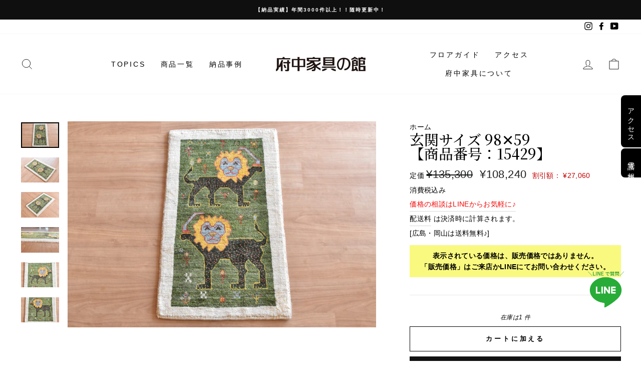

--- FILE ---
content_type: text/html; charset=utf-8
request_url: https://shop.kagunoyakata.net/products/15429
body_size: 23812
content:
<!doctype html>
<html class="no-js" lang="ja" dir="ltr" fontify-lang="ja">
<head>
  
  <!-- Google Tag Manager -->
<script>(function(w,d,s,l,i){w[l]=w[l]||[];w[l].push({'gtm.start':
new Date().getTime(),event:'gtm.js'});var f=d.getElementsByTagName(s)[0],
j=d.createElement(s),dl=l!='dataLayer'?'&l='+l:'';j.async=true;j.src=
'https://www.googletagmanager.com/gtm.js?id='+i+dl;f.parentNode.insertBefore(j,f);
})(window,document,'script','dataLayer','GTM-WGGQ6C2');</script>
<!-- End Google Tag Manager -->

<!-- Google Tag Manager -->
<script>(function(w,d,s,l,i){w[l]=w[l]||[];w[l].push({'gtm.start':
new Date().getTime(),event:'gtm.js'});var f=d.getElementsByTagName(s)[0],
j=d.createElement(s),dl=l!='dataLayer'?'&l='+l:'';j.async=true;j.src=
'https://www.googletagmanager.com/gtm.js?id='+i+dl;f.parentNode.insertBefore(j,f);
})(window,document,'script','dataLayer','GTM-M67FHZV');</script>
<!-- End Google Tag Manager -->
  
  <meta charset="utf-8">
  <meta http-equiv="X-UA-Compatible" content="IE=edge,chrome=1">
  <meta name="viewport" content="width=device-width,initial-scale=1">
  <meta name="theme-color" content="#111111">
  <link rel="canonical" href="https://shop.kagunoyakata.net/products/15429">
  <link rel="preconnect" href="https://cdn.shopify.com">
  <link rel="preconnect" href="https://fonts.shopifycdn.com">
  <link rel="dns-prefetch" href="https://productreviews.shopifycdn.com">
  <link rel="dns-prefetch" href="https://ajax.googleapis.com">
  <link rel="dns-prefetch" href="https://maps.googleapis.com">
  <link rel="dns-prefetch" href="https://maps.gstatic.com"><link rel="shortcut icon" href="//shop.kagunoyakata.net/cdn/shop/files/kagunoyakata_24714402-05c6-4c60-995a-ee28c5bcb10b_32x32.png?v=1642473738" type="image/png" /><title>玄関サイズ 98✕59【商品番号：15429】
&ndash; 府中家具の館
</title>
<meta name="description" content="サイズ(cm) 約98　×　59／　厚み１．1 素材 ウール 納期 ５日以内発送 生産地 イラン おすすめポイント"><meta property="og:site_name" content="府中家具の館">
  <meta property="og:url" content="https://shop.kagunoyakata.net/products/15429">
  <meta property="og:title" content="玄関サイズ 98✕59【商品番号：15429】">
  <meta property="og:type" content="product">
  <meta property="og:description" content="サイズ(cm) 約98　×　59／　厚み１．1 素材 ウール 納期 ５日以内発送 生産地 イラン おすすめポイント"><meta property="og:image" content="http://shop.kagunoyakata.net/cdn/shop/files/DSC_0267_6f8ff5d0-06c0-477a-a516-1eb7003b1875.jpg?v=1699944454">
    <meta property="og:image:secure_url" content="https://shop.kagunoyakata.net/cdn/shop/files/DSC_0267_6f8ff5d0-06c0-477a-a516-1eb7003b1875.jpg?v=1699944454">
    <meta property="og:image:width" content="4496">
    <meta property="og:image:height" content="3000"><meta name="twitter:site" content="@">
  <meta name="twitter:card" content="summary_large_image">
  <meta name="twitter:title" content="玄関サイズ 98✕59【商品番号：15429】">
  <meta name="twitter:description" content="サイズ(cm) 約98　×　59／　厚み１．1 素材 ウール 納期 ５日以内発送 生産地 イラン おすすめポイント">
<style data-shopify>@font-face {
  font-family: "Bodoni Moda";
  font-weight: 500;
  font-style: normal;
  font-display: swap;
  src: url("//shop.kagunoyakata.net/cdn/fonts/bodoni_moda/bodonimoda_n5.36d0da1db617c453fb46e8089790ab6dc72c2356.woff2") format("woff2"),
       url("//shop.kagunoyakata.net/cdn/fonts/bodoni_moda/bodonimoda_n5.40f612bab009769f87511096f185d9228ad3baa3.woff") format("woff");
}

  @font-face {
  font-family: Jost;
  font-weight: 400;
  font-style: normal;
  font-display: swap;
  src: url("//shop.kagunoyakata.net/cdn/fonts/jost/jost_n4.d47a1b6347ce4a4c9f437608011273009d91f2b7.woff2") format("woff2"),
       url("//shop.kagunoyakata.net/cdn/fonts/jost/jost_n4.791c46290e672b3f85c3d1c651ef2efa3819eadd.woff") format("woff");
}


  @font-face {
  font-family: Jost;
  font-weight: 600;
  font-style: normal;
  font-display: swap;
  src: url("//shop.kagunoyakata.net/cdn/fonts/jost/jost_n6.ec1178db7a7515114a2d84e3dd680832b7af8b99.woff2") format("woff2"),
       url("//shop.kagunoyakata.net/cdn/fonts/jost/jost_n6.b1178bb6bdd3979fef38e103a3816f6980aeaff9.woff") format("woff");
}

  @font-face {
  font-family: Jost;
  font-weight: 400;
  font-style: italic;
  font-display: swap;
  src: url("//shop.kagunoyakata.net/cdn/fonts/jost/jost_i4.b690098389649750ada222b9763d55796c5283a5.woff2") format("woff2"),
       url("//shop.kagunoyakata.net/cdn/fonts/jost/jost_i4.fd766415a47e50b9e391ae7ec04e2ae25e7e28b0.woff") format("woff");
}

  @font-face {
  font-family: Jost;
  font-weight: 600;
  font-style: italic;
  font-display: swap;
  src: url("//shop.kagunoyakata.net/cdn/fonts/jost/jost_i6.9af7e5f39e3a108c08f24047a4276332d9d7b85e.woff2") format("woff2"),
       url("//shop.kagunoyakata.net/cdn/fonts/jost/jost_i6.2bf310262638f998ed206777ce0b9a3b98b6fe92.woff") format("woff");
}

</style><link href="//shop.kagunoyakata.net/cdn/shop/t/4/assets/theme.css?v=114914568893912327351756026804" rel="stylesheet" type="text/css" media="all" />
<style data-shopify>:root {
    --typeHeaderPrimary: "Bodoni Moda";
    --typeHeaderFallback: serif;
    --typeHeaderSize: 34px;
    --typeHeaderWeight: 500;
    --typeHeaderLineHeight: 1;
    --typeHeaderSpacing: 0.0em;

    --typeBasePrimary:Jost;
    --typeBaseFallback:sans-serif;
    --typeBaseSize: 14px;
    --typeBaseWeight: 400;
    --typeBaseSpacing: 0.025em;
    --typeBaseLineHeight: 1.6;

    --typeCollectionTitle: 18px;

    --iconWeight: 2px;
    --iconLinecaps: miter;

    
      --buttonRadius: 0px;
    

    --colorGridOverlayOpacity: 0.1;
  }

  .placeholder-content {
    background-image: linear-gradient(100deg, #ffffff 40%, #f7f7f7 63%, #ffffff 79%);
  }</style><script>
    document.documentElement.className = document.documentElement.className.replace('no-js', 'js');

    window.theme = window.theme || {};
    theme.routes = {
      home: "/",
      cart: "/cart.js",
      cartPage: "/cart",
      cartAdd: "/cart/add.js",
      cartChange: "/cart/change.js"
    };
    theme.strings = {
      soldOut: "売り切れ",
      unavailable: "使用できません",
      stockLabel: "在庫は[count] 件",
      willNotShipUntil: "[date]まで到着しません",
      willBeInStockAfter: "[date]より後に在庫が補充されます",
      waitingForStock: "在庫中",
      savePrice: "割引額： [saved_amount]",
      cartEmpty: "カートは空です",
      cartTermsConfirmation: "購入にあたっては利用規約への同意が必要です",
      searchCollections: "コレクション：",
      searchPages: "ページ：",
      searchArticles: "記事："
    };
    theme.settings = {
      dynamicVariantsEnable: true,
      dynamicVariantType: "button",
      cartType: "drawer",
      isCustomerTemplate: false,
      moneyFormat: "¥{{amount_no_decimals}}",
      saveType: "dollar",
      recentlyViewedEnabled: false,
      productImageSize: "natural",
      productImageCover: false,
      predictiveSearch: true,
      predictiveSearchType: "product,article,page,collection",
      inventoryThreshold: 10,
      quickView: false,
      themeName: 'Impulse',
      themeVersion: "4.1.4"
    };
  </script>

  <script>window.performance && window.performance.mark && window.performance.mark('shopify.content_for_header.start');</script><meta name="google-site-verification" content="E0UUbFyb5JFJeKpV3dr0d9ojyGHprvQJRDB2RbMaAsI">
<meta name="facebook-domain-verification" content="sjdyvz3oeaf7e9pssmiljh60ld221k">
<meta name="facebook-domain-verification" content="u2030w7rd77z4ib9mdgfr9wcjvat4u">
<meta name="facebook-domain-verification" content="oqf6mddwlki7qfvopd1r9a5zg4gtjl">
<meta name="facebook-domain-verification" content="li3kzp3cevntvyr057ebh6ppa5rk66">
<meta id="shopify-digital-wallet" name="shopify-digital-wallet" content="/49687134369/digital_wallets/dialog">
<link rel="alternate" type="application/json+oembed" href="https://shop.kagunoyakata.net/products/15429.oembed">
<script async="async" src="/checkouts/internal/preloads.js?locale=ja-JP"></script>
<script id="shopify-features" type="application/json">{"accessToken":"b5b750e473d21686e422b036fef0d74f","betas":["rich-media-storefront-analytics"],"domain":"shop.kagunoyakata.net","predictiveSearch":false,"shopId":49687134369,"locale":"ja"}</script>
<script>var Shopify = Shopify || {};
Shopify.shop = "kobo-yakata.myshopify.com";
Shopify.locale = "ja";
Shopify.currency = {"active":"JPY","rate":"1.0"};
Shopify.country = "JP";
Shopify.theme = {"name":"Impulse","id":123744321697,"schema_name":"Impulse","schema_version":"4.1.4","theme_store_id":857,"role":"main"};
Shopify.theme.handle = "null";
Shopify.theme.style = {"id":null,"handle":null};
Shopify.cdnHost = "shop.kagunoyakata.net/cdn";
Shopify.routes = Shopify.routes || {};
Shopify.routes.root = "/";</script>
<script type="module">!function(o){(o.Shopify=o.Shopify||{}).modules=!0}(window);</script>
<script>!function(o){function n(){var o=[];function n(){o.push(Array.prototype.slice.apply(arguments))}return n.q=o,n}var t=o.Shopify=o.Shopify||{};t.loadFeatures=n(),t.autoloadFeatures=n()}(window);</script>
<script id="shop-js-analytics" type="application/json">{"pageType":"product"}</script>
<script defer="defer" async type="module" src="//shop.kagunoyakata.net/cdn/shopifycloud/shop-js/modules/v2/client.init-shop-cart-sync_Cun6Ba8E.ja.esm.js"></script>
<script defer="defer" async type="module" src="//shop.kagunoyakata.net/cdn/shopifycloud/shop-js/modules/v2/chunk.common_DGWubyOB.esm.js"></script>
<script type="module">
  await import("//shop.kagunoyakata.net/cdn/shopifycloud/shop-js/modules/v2/client.init-shop-cart-sync_Cun6Ba8E.ja.esm.js");
await import("//shop.kagunoyakata.net/cdn/shopifycloud/shop-js/modules/v2/chunk.common_DGWubyOB.esm.js");

  window.Shopify.SignInWithShop?.initShopCartSync?.({"fedCMEnabled":true,"windoidEnabled":true});

</script>
<script>(function() {
  var isLoaded = false;
  function asyncLoad() {
    if (isLoaded) return;
    isLoaded = true;
    var urls = ["\/\/www.powr.io\/powr.js?powr-token=kobo-yakata.myshopify.com\u0026external-type=shopify\u0026shop=kobo-yakata.myshopify.com","https:\/\/seo.apps.avada.io\/avada-seo-installed.js?shop=kobo-yakata.myshopify.com","\/\/cdn.secomapp.com\/promotionpopup\/cdn\/allshops\/kobo-yakata\/1644893398.js?shop=kobo-yakata.myshopify.com","https:\/\/cdn.chaty.app\/pixel.js?id=j7hw0jlaf3\u0026shop=kobo-yakata.myshopify.com","https:\/\/storage.nfcube.com\/instafeed-7731516fc81f8226df11971ad02b43e6.js?shop=kobo-yakata.myshopify.com"];
    for (var i = 0; i < urls.length; i++) {
      var s = document.createElement('script');
      s.type = 'text/javascript';
      s.async = true;
      s.src = urls[i];
      var x = document.getElementsByTagName('script')[0];
      x.parentNode.insertBefore(s, x);
    }
  };
  if(window.attachEvent) {
    window.attachEvent('onload', asyncLoad);
  } else {
    window.addEventListener('load', asyncLoad, false);
  }
})();</script>
<script id="__st">var __st={"a":49687134369,"offset":32400,"reqid":"79e00c22-d183-4792-8cfa-638bbd6e2d0f-1768752696","pageurl":"shop.kagunoyakata.net\/products\/15429","u":"8491c5ed4c5d","p":"product","rtyp":"product","rid":7806883659937};</script>
<script>window.ShopifyPaypalV4VisibilityTracking = true;</script>
<script id="captcha-bootstrap">!function(){'use strict';const t='contact',e='account',n='new_comment',o=[[t,t],['blogs',n],['comments',n],[t,'customer']],c=[[e,'customer_login'],[e,'guest_login'],[e,'recover_customer_password'],[e,'create_customer']],r=t=>t.map((([t,e])=>`form[action*='/${t}']:not([data-nocaptcha='true']) input[name='form_type'][value='${e}']`)).join(','),a=t=>()=>t?[...document.querySelectorAll(t)].map((t=>t.form)):[];function s(){const t=[...o],e=r(t);return a(e)}const i='password',u='form_key',d=['recaptcha-v3-token','g-recaptcha-response','h-captcha-response',i],f=()=>{try{return window.sessionStorage}catch{return}},m='__shopify_v',_=t=>t.elements[u];function p(t,e,n=!1){try{const o=window.sessionStorage,c=JSON.parse(o.getItem(e)),{data:r}=function(t){const{data:e,action:n}=t;return t[m]||n?{data:e,action:n}:{data:t,action:n}}(c);for(const[e,n]of Object.entries(r))t.elements[e]&&(t.elements[e].value=n);n&&o.removeItem(e)}catch(o){console.error('form repopulation failed',{error:o})}}const l='form_type',E='cptcha';function T(t){t.dataset[E]=!0}const w=window,h=w.document,L='Shopify',v='ce_forms',y='captcha';let A=!1;((t,e)=>{const n=(g='f06e6c50-85a8-45c8-87d0-21a2b65856fe',I='https://cdn.shopify.com/shopifycloud/storefront-forms-hcaptcha/ce_storefront_forms_captcha_hcaptcha.v1.5.2.iife.js',D={infoText:'hCaptchaによる保護',privacyText:'プライバシー',termsText:'利用規約'},(t,e,n)=>{const o=w[L][v],c=o.bindForm;if(c)return c(t,g,e,D).then(n);var r;o.q.push([[t,g,e,D],n]),r=I,A||(h.body.append(Object.assign(h.createElement('script'),{id:'captcha-provider',async:!0,src:r})),A=!0)});var g,I,D;w[L]=w[L]||{},w[L][v]=w[L][v]||{},w[L][v].q=[],w[L][y]=w[L][y]||{},w[L][y].protect=function(t,e){n(t,void 0,e),T(t)},Object.freeze(w[L][y]),function(t,e,n,w,h,L){const[v,y,A,g]=function(t,e,n){const i=e?o:[],u=t?c:[],d=[...i,...u],f=r(d),m=r(i),_=r(d.filter((([t,e])=>n.includes(e))));return[a(f),a(m),a(_),s()]}(w,h,L),I=t=>{const e=t.target;return e instanceof HTMLFormElement?e:e&&e.form},D=t=>v().includes(t);t.addEventListener('submit',(t=>{const e=I(t);if(!e)return;const n=D(e)&&!e.dataset.hcaptchaBound&&!e.dataset.recaptchaBound,o=_(e),c=g().includes(e)&&(!o||!o.value);(n||c)&&t.preventDefault(),c&&!n&&(function(t){try{if(!f())return;!function(t){const e=f();if(!e)return;const n=_(t);if(!n)return;const o=n.value;o&&e.removeItem(o)}(t);const e=Array.from(Array(32),(()=>Math.random().toString(36)[2])).join('');!function(t,e){_(t)||t.append(Object.assign(document.createElement('input'),{type:'hidden',name:u})),t.elements[u].value=e}(t,e),function(t,e){const n=f();if(!n)return;const o=[...t.querySelectorAll(`input[type='${i}']`)].map((({name:t})=>t)),c=[...d,...o],r={};for(const[a,s]of new FormData(t).entries())c.includes(a)||(r[a]=s);n.setItem(e,JSON.stringify({[m]:1,action:t.action,data:r}))}(t,e)}catch(e){console.error('failed to persist form',e)}}(e),e.submit())}));const S=(t,e)=>{t&&!t.dataset[E]&&(n(t,e.some((e=>e===t))),T(t))};for(const o of['focusin','change'])t.addEventListener(o,(t=>{const e=I(t);D(e)&&S(e,y())}));const B=e.get('form_key'),M=e.get(l),P=B&&M;t.addEventListener('DOMContentLoaded',(()=>{const t=y();if(P)for(const e of t)e.elements[l].value===M&&p(e,B);[...new Set([...A(),...v().filter((t=>'true'===t.dataset.shopifyCaptcha))])].forEach((e=>S(e,t)))}))}(h,new URLSearchParams(w.location.search),n,t,e,['guest_login'])})(!0,!0)}();</script>
<script integrity="sha256-4kQ18oKyAcykRKYeNunJcIwy7WH5gtpwJnB7kiuLZ1E=" data-source-attribution="shopify.loadfeatures" defer="defer" src="//shop.kagunoyakata.net/cdn/shopifycloud/storefront/assets/storefront/load_feature-a0a9edcb.js" crossorigin="anonymous"></script>
<script data-source-attribution="shopify.dynamic_checkout.dynamic.init">var Shopify=Shopify||{};Shopify.PaymentButton=Shopify.PaymentButton||{isStorefrontPortableWallets:!0,init:function(){window.Shopify.PaymentButton.init=function(){};var t=document.createElement("script");t.src="https://shop.kagunoyakata.net/cdn/shopifycloud/portable-wallets/latest/portable-wallets.ja.js",t.type="module",document.head.appendChild(t)}};
</script>
<script data-source-attribution="shopify.dynamic_checkout.buyer_consent">
  function portableWalletsHideBuyerConsent(e){var t=document.getElementById("shopify-buyer-consent"),n=document.getElementById("shopify-subscription-policy-button");t&&n&&(t.classList.add("hidden"),t.setAttribute("aria-hidden","true"),n.removeEventListener("click",e))}function portableWalletsShowBuyerConsent(e){var t=document.getElementById("shopify-buyer-consent"),n=document.getElementById("shopify-subscription-policy-button");t&&n&&(t.classList.remove("hidden"),t.removeAttribute("aria-hidden"),n.addEventListener("click",e))}window.Shopify?.PaymentButton&&(window.Shopify.PaymentButton.hideBuyerConsent=portableWalletsHideBuyerConsent,window.Shopify.PaymentButton.showBuyerConsent=portableWalletsShowBuyerConsent);
</script>
<script>
  function portableWalletsCleanup(e){e&&e.src&&console.error("Failed to load portable wallets script "+e.src);var t=document.querySelectorAll("shopify-accelerated-checkout .shopify-payment-button__skeleton, shopify-accelerated-checkout-cart .wallet-cart-button__skeleton"),e=document.getElementById("shopify-buyer-consent");for(let e=0;e<t.length;e++)t[e].remove();e&&e.remove()}function portableWalletsNotLoadedAsModule(e){e instanceof ErrorEvent&&"string"==typeof e.message&&e.message.includes("import.meta")&&"string"==typeof e.filename&&e.filename.includes("portable-wallets")&&(window.removeEventListener("error",portableWalletsNotLoadedAsModule),window.Shopify.PaymentButton.failedToLoad=e,"loading"===document.readyState?document.addEventListener("DOMContentLoaded",window.Shopify.PaymentButton.init):window.Shopify.PaymentButton.init())}window.addEventListener("error",portableWalletsNotLoadedAsModule);
</script>

<script type="module" src="https://shop.kagunoyakata.net/cdn/shopifycloud/portable-wallets/latest/portable-wallets.ja.js" onError="portableWalletsCleanup(this)" crossorigin="anonymous"></script>
<script nomodule>
  document.addEventListener("DOMContentLoaded", portableWalletsCleanup);
</script>

<link id="shopify-accelerated-checkout-styles" rel="stylesheet" media="screen" href="https://shop.kagunoyakata.net/cdn/shopifycloud/portable-wallets/latest/accelerated-checkout-backwards-compat.css" crossorigin="anonymous">
<style id="shopify-accelerated-checkout-cart">
        #shopify-buyer-consent {
  margin-top: 1em;
  display: inline-block;
  width: 100%;
}

#shopify-buyer-consent.hidden {
  display: none;
}

#shopify-subscription-policy-button {
  background: none;
  border: none;
  padding: 0;
  text-decoration: underline;
  font-size: inherit;
  cursor: pointer;
}

#shopify-subscription-policy-button::before {
  box-shadow: none;
}

      </style>

<script>window.performance && window.performance.mark && window.performance.mark('shopify.content_for_header.end');</script> 
 <link rel="stylesheet" href="//fonts.googleapis.com/css?family=Noto+Serif+JP:100,200,300,400,500,600,700,800,900" />


<style type="text/css" id="nitro-fontify" >
	/** {"overwrite":true,"mobile":false,"desktop":false,"stylesheet":null,"languages":[]}**/
				 
		 
					h1,h2,h3{
				font-family: 'Noto Serif JP' !important;/** end **/
				
			}
		 
	</style>


  <script src="//shop.kagunoyakata.net/cdn/shop/t/4/assets/vendor-scripts-v9.js" defer="defer"></script><script src="//shop.kagunoyakata.net/cdn/shop/t/4/assets/theme.min.js?v=60451137851990189171623250460" defer="defer"></script><!--Gem_Page_Header_Script-->
    


<!--End_Gem_Page_Header_Script-->

  <style type="text/css">
.CustomizedFixedBoxPC {
width: 80px;
position: fixed;
    bottom: 100px;
    right: 30px;
z-index:100;
}

.CustomizedFixedBoxMB {
width: 80px;
position: fixed;
    bottom: 120px;
    right: 8px;
z-index:100;
}

.teikaPC {
width: 80px;
position: fixed;
    bottom: 110px;
    right: 15px;
z-index:100;
}

.teikaMB {
width: 90%;
position: fixed;
    bottom: 12px;
    right: 15px;
z-index:100;
}

<!--下部ボタンCSS-->
/*PCの場合*/
.pc	{ display:inline!important; }
.mb	{ display:none!important; }
@media screen and (max-width: 768px) {
/*タブレット、スマホの場合*/
.pc	{ display:none!important; }
.mb { display:inline!important; }
}

    .naviBtn a:link {
background-color: #eeeeee;
text-decoration: none;
color: #000;
}
.naviBtn a:visited {
background-color: #eeeeee;
text-decoration: none;
color: #000000;
}
.naviBtnStore a {
text-align: center;
display: block;
float: left;
line-height:1;
padding-top:10px;
width: 30%;
margin-left:2%;
padding-top: 10px;
padding-bottom: 10px;
border: 1px solid #ffffff;
font-size: 12px;
}
.naviBtnStore a:link {
background-color: #878742 ;
text-decoration: none;
color: #ffffff;
}
.naviBtnStore a:visited {
background-color: #878742 ;
text-decoration: none;
color: #ffffff;
}
#naviBtnBox {
background-color: #444444;
float: left;
width: 100%;
position: fixed;
z-index: 20;
bottom: 0px;
left: 0px;
padding-top: 6px;
padding-bottom: 6px;
opacity: 0.9;
border-top: 2px solid #FFFFFF;
} 
    
    <!--下部ボタンCSS-->


</style> 
<link rel="dns-prefetch" href="https://cdn.secomapp.com/">
<link rel="dns-prefetch" href="https://ajax.googleapis.com/">
<link rel="dns-prefetch" href="https://cdnjs.cloudflare.com/">
<link rel="preload" as="stylesheet" href="//shop.kagunoyakata.net/cdn/shop/t/4/assets/sca-pp.css?v=178374312540912810101637048405">

<link rel="stylesheet" href="//shop.kagunoyakata.net/cdn/shop/t/4/assets/sca-pp.css?v=178374312540912810101637048405">
 <script>
  
    SCAPPLive = {};
  
  SCAPPShop = {};
    
  </script> 
<link href="//cdnjs.cloudflare.com/ajax/libs/font-awesome/4.7.0/css/font-awesome.min.css" rel="stylesheet" type="text/css" media="all" />
  


    

    
  

<meta name="facebook-domain-verification" content="vh4wav9aouel4juy96lm2ds7y4w5wb" />
<link href="https://monorail-edge.shopifysvc.com" rel="dns-prefetch">
<script>(function(){if ("sendBeacon" in navigator && "performance" in window) {try {var session_token_from_headers = performance.getEntriesByType('navigation')[0].serverTiming.find(x => x.name == '_s').description;} catch {var session_token_from_headers = undefined;}var session_cookie_matches = document.cookie.match(/_shopify_s=([^;]*)/);var session_token_from_cookie = session_cookie_matches && session_cookie_matches.length === 2 ? session_cookie_matches[1] : "";var session_token = session_token_from_headers || session_token_from_cookie || "";function handle_abandonment_event(e) {var entries = performance.getEntries().filter(function(entry) {return /monorail-edge.shopifysvc.com/.test(entry.name);});if (!window.abandonment_tracked && entries.length === 0) {window.abandonment_tracked = true;var currentMs = Date.now();var navigation_start = performance.timing.navigationStart;var payload = {shop_id: 49687134369,url: window.location.href,navigation_start,duration: currentMs - navigation_start,session_token,page_type: "product"};window.navigator.sendBeacon("https://monorail-edge.shopifysvc.com/v1/produce", JSON.stringify({schema_id: "online_store_buyer_site_abandonment/1.1",payload: payload,metadata: {event_created_at_ms: currentMs,event_sent_at_ms: currentMs}}));}}window.addEventListener('pagehide', handle_abandonment_event);}}());</script>
<script id="web-pixels-manager-setup">(function e(e,d,r,n,o){if(void 0===o&&(o={}),!Boolean(null===(a=null===(i=window.Shopify)||void 0===i?void 0:i.analytics)||void 0===a?void 0:a.replayQueue)){var i,a;window.Shopify=window.Shopify||{};var t=window.Shopify;t.analytics=t.analytics||{};var s=t.analytics;s.replayQueue=[],s.publish=function(e,d,r){return s.replayQueue.push([e,d,r]),!0};try{self.performance.mark("wpm:start")}catch(e){}var l=function(){var e={modern:/Edge?\/(1{2}[4-9]|1[2-9]\d|[2-9]\d{2}|\d{4,})\.\d+(\.\d+|)|Firefox\/(1{2}[4-9]|1[2-9]\d|[2-9]\d{2}|\d{4,})\.\d+(\.\d+|)|Chrom(ium|e)\/(9{2}|\d{3,})\.\d+(\.\d+|)|(Maci|X1{2}).+ Version\/(15\.\d+|(1[6-9]|[2-9]\d|\d{3,})\.\d+)([,.]\d+|)( \(\w+\)|)( Mobile\/\w+|) Safari\/|Chrome.+OPR\/(9{2}|\d{3,})\.\d+\.\d+|(CPU[ +]OS|iPhone[ +]OS|CPU[ +]iPhone|CPU IPhone OS|CPU iPad OS)[ +]+(15[._]\d+|(1[6-9]|[2-9]\d|\d{3,})[._]\d+)([._]\d+|)|Android:?[ /-](13[3-9]|1[4-9]\d|[2-9]\d{2}|\d{4,})(\.\d+|)(\.\d+|)|Android.+Firefox\/(13[5-9]|1[4-9]\d|[2-9]\d{2}|\d{4,})\.\d+(\.\d+|)|Android.+Chrom(ium|e)\/(13[3-9]|1[4-9]\d|[2-9]\d{2}|\d{4,})\.\d+(\.\d+|)|SamsungBrowser\/([2-9]\d|\d{3,})\.\d+/,legacy:/Edge?\/(1[6-9]|[2-9]\d|\d{3,})\.\d+(\.\d+|)|Firefox\/(5[4-9]|[6-9]\d|\d{3,})\.\d+(\.\d+|)|Chrom(ium|e)\/(5[1-9]|[6-9]\d|\d{3,})\.\d+(\.\d+|)([\d.]+$|.*Safari\/(?![\d.]+ Edge\/[\d.]+$))|(Maci|X1{2}).+ Version\/(10\.\d+|(1[1-9]|[2-9]\d|\d{3,})\.\d+)([,.]\d+|)( \(\w+\)|)( Mobile\/\w+|) Safari\/|Chrome.+OPR\/(3[89]|[4-9]\d|\d{3,})\.\d+\.\d+|(CPU[ +]OS|iPhone[ +]OS|CPU[ +]iPhone|CPU IPhone OS|CPU iPad OS)[ +]+(10[._]\d+|(1[1-9]|[2-9]\d|\d{3,})[._]\d+)([._]\d+|)|Android:?[ /-](13[3-9]|1[4-9]\d|[2-9]\d{2}|\d{4,})(\.\d+|)(\.\d+|)|Mobile Safari.+OPR\/([89]\d|\d{3,})\.\d+\.\d+|Android.+Firefox\/(13[5-9]|1[4-9]\d|[2-9]\d{2}|\d{4,})\.\d+(\.\d+|)|Android.+Chrom(ium|e)\/(13[3-9]|1[4-9]\d|[2-9]\d{2}|\d{4,})\.\d+(\.\d+|)|Android.+(UC? ?Browser|UCWEB|U3)[ /]?(15\.([5-9]|\d{2,})|(1[6-9]|[2-9]\d|\d{3,})\.\d+)\.\d+|SamsungBrowser\/(5\.\d+|([6-9]|\d{2,})\.\d+)|Android.+MQ{2}Browser\/(14(\.(9|\d{2,})|)|(1[5-9]|[2-9]\d|\d{3,})(\.\d+|))(\.\d+|)|K[Aa][Ii]OS\/(3\.\d+|([4-9]|\d{2,})\.\d+)(\.\d+|)/},d=e.modern,r=e.legacy,n=navigator.userAgent;return n.match(d)?"modern":n.match(r)?"legacy":"unknown"}(),u="modern"===l?"modern":"legacy",c=(null!=n?n:{modern:"",legacy:""})[u],f=function(e){return[e.baseUrl,"/wpm","/b",e.hashVersion,"modern"===e.buildTarget?"m":"l",".js"].join("")}({baseUrl:d,hashVersion:r,buildTarget:u}),m=function(e){var d=e.version,r=e.bundleTarget,n=e.surface,o=e.pageUrl,i=e.monorailEndpoint;return{emit:function(e){var a=e.status,t=e.errorMsg,s=(new Date).getTime(),l=JSON.stringify({metadata:{event_sent_at_ms:s},events:[{schema_id:"web_pixels_manager_load/3.1",payload:{version:d,bundle_target:r,page_url:o,status:a,surface:n,error_msg:t},metadata:{event_created_at_ms:s}}]});if(!i)return console&&console.warn&&console.warn("[Web Pixels Manager] No Monorail endpoint provided, skipping logging."),!1;try{return self.navigator.sendBeacon.bind(self.navigator)(i,l)}catch(e){}var u=new XMLHttpRequest;try{return u.open("POST",i,!0),u.setRequestHeader("Content-Type","text/plain"),u.send(l),!0}catch(e){return console&&console.warn&&console.warn("[Web Pixels Manager] Got an unhandled error while logging to Monorail."),!1}}}}({version:r,bundleTarget:l,surface:e.surface,pageUrl:self.location.href,monorailEndpoint:e.monorailEndpoint});try{o.browserTarget=l,function(e){var d=e.src,r=e.async,n=void 0===r||r,o=e.onload,i=e.onerror,a=e.sri,t=e.scriptDataAttributes,s=void 0===t?{}:t,l=document.createElement("script"),u=document.querySelector("head"),c=document.querySelector("body");if(l.async=n,l.src=d,a&&(l.integrity=a,l.crossOrigin="anonymous"),s)for(var f in s)if(Object.prototype.hasOwnProperty.call(s,f))try{l.dataset[f]=s[f]}catch(e){}if(o&&l.addEventListener("load",o),i&&l.addEventListener("error",i),u)u.appendChild(l);else{if(!c)throw new Error("Did not find a head or body element to append the script");c.appendChild(l)}}({src:f,async:!0,onload:function(){if(!function(){var e,d;return Boolean(null===(d=null===(e=window.Shopify)||void 0===e?void 0:e.analytics)||void 0===d?void 0:d.initialized)}()){var d=window.webPixelsManager.init(e)||void 0;if(d){var r=window.Shopify.analytics;r.replayQueue.forEach((function(e){var r=e[0],n=e[1],o=e[2];d.publishCustomEvent(r,n,o)})),r.replayQueue=[],r.publish=d.publishCustomEvent,r.visitor=d.visitor,r.initialized=!0}}},onerror:function(){return m.emit({status:"failed",errorMsg:"".concat(f," has failed to load")})},sri:function(e){var d=/^sha384-[A-Za-z0-9+/=]+$/;return"string"==typeof e&&d.test(e)}(c)?c:"",scriptDataAttributes:o}),m.emit({status:"loading"})}catch(e){m.emit({status:"failed",errorMsg:(null==e?void 0:e.message)||"Unknown error"})}}})({shopId: 49687134369,storefrontBaseUrl: "https://shop.kagunoyakata.net",extensionsBaseUrl: "https://extensions.shopifycdn.com/cdn/shopifycloud/web-pixels-manager",monorailEndpoint: "https://monorail-edge.shopifysvc.com/unstable/produce_batch",surface: "storefront-renderer",enabledBetaFlags: ["2dca8a86"],webPixelsConfigList: [{"id":"507379873","configuration":"{\"config\":\"{\\\"pixel_id\\\":\\\"G-330T55C9WX\\\",\\\"target_country\\\":\\\"JP\\\",\\\"gtag_events\\\":[{\\\"type\\\":\\\"search\\\",\\\"action_label\\\":[\\\"G-330T55C9WX\\\",\\\"AW-947599301\\\/dbfgCJ7W-eMBEMXv7MMD\\\"]},{\\\"type\\\":\\\"begin_checkout\\\",\\\"action_label\\\":[\\\"G-330T55C9WX\\\",\\\"AW-947599301\\\/Z7OTCJvW-eMBEMXv7MMD\\\"]},{\\\"type\\\":\\\"view_item\\\",\\\"action_label\\\":[\\\"G-330T55C9WX\\\",\\\"AW-947599301\\\/giMJCJ3V-eMBEMXv7MMD\\\",\\\"MC-5GT80DCF3Y\\\"]},{\\\"type\\\":\\\"purchase\\\",\\\"action_label\\\":[\\\"G-330T55C9WX\\\",\\\"AW-947599301\\\/29OWCJrV-eMBEMXv7MMD\\\",\\\"MC-5GT80DCF3Y\\\"]},{\\\"type\\\":\\\"page_view\\\",\\\"action_label\\\":[\\\"G-330T55C9WX\\\",\\\"AW-947599301\\\/agPOCJfV-eMBEMXv7MMD\\\",\\\"MC-5GT80DCF3Y\\\"]},{\\\"type\\\":\\\"add_payment_info\\\",\\\"action_label\\\":[\\\"G-330T55C9WX\\\",\\\"AW-947599301\\\/7NF8CKHW-eMBEMXv7MMD\\\"]},{\\\"type\\\":\\\"add_to_cart\\\",\\\"action_label\\\":[\\\"G-330T55C9WX\\\",\\\"AW-947599301\\\/nLW8CJjW-eMBEMXv7MMD\\\"]}],\\\"enable_monitoring_mode\\\":false}\"}","eventPayloadVersion":"v1","runtimeContext":"OPEN","scriptVersion":"b2a88bafab3e21179ed38636efcd8a93","type":"APP","apiClientId":1780363,"privacyPurposes":[],"dataSharingAdjustments":{"protectedCustomerApprovalScopes":["read_customer_address","read_customer_email","read_customer_name","read_customer_personal_data","read_customer_phone"]}},{"id":"227475617","configuration":"{\"pixel_id\":\"879046523400044\",\"pixel_type\":\"facebook_pixel\",\"metaapp_system_user_token\":\"-\"}","eventPayloadVersion":"v1","runtimeContext":"OPEN","scriptVersion":"ca16bc87fe92b6042fbaa3acc2fbdaa6","type":"APP","apiClientId":2329312,"privacyPurposes":["ANALYTICS","MARKETING","SALE_OF_DATA"],"dataSharingAdjustments":{"protectedCustomerApprovalScopes":["read_customer_address","read_customer_email","read_customer_name","read_customer_personal_data","read_customer_phone"]}},{"id":"shopify-app-pixel","configuration":"{}","eventPayloadVersion":"v1","runtimeContext":"STRICT","scriptVersion":"0450","apiClientId":"shopify-pixel","type":"APP","privacyPurposes":["ANALYTICS","MARKETING"]},{"id":"shopify-custom-pixel","eventPayloadVersion":"v1","runtimeContext":"LAX","scriptVersion":"0450","apiClientId":"shopify-pixel","type":"CUSTOM","privacyPurposes":["ANALYTICS","MARKETING"]}],isMerchantRequest: false,initData: {"shop":{"name":"府中家具の館","paymentSettings":{"currencyCode":"JPY"},"myshopifyDomain":"kobo-yakata.myshopify.com","countryCode":"JP","storefrontUrl":"https:\/\/shop.kagunoyakata.net"},"customer":null,"cart":null,"checkout":null,"productVariants":[{"price":{"amount":108240.0,"currencyCode":"JPY"},"product":{"title":"玄関サイズ 98✕59\u003cbr\u003e【商品番号：15429】","vendor":"工房やかた","id":"7806883659937","untranslatedTitle":"玄関サイズ 98✕59\u003cbr\u003e【商品番号：15429】","url":"\/products\/15429","type":"ギャッベ"},"id":"43416176689313","image":{"src":"\/\/shop.kagunoyakata.net\/cdn\/shop\/files\/DSC_0267_6f8ff5d0-06c0-477a-a516-1eb7003b1875.jpg?v=1699944454"},"sku":"15429","title":"Default Title","untranslatedTitle":"Default Title"}],"purchasingCompany":null},},"https://shop.kagunoyakata.net/cdn","fcfee988w5aeb613cpc8e4bc33m6693e112",{"modern":"","legacy":""},{"shopId":"49687134369","storefrontBaseUrl":"https:\/\/shop.kagunoyakata.net","extensionBaseUrl":"https:\/\/extensions.shopifycdn.com\/cdn\/shopifycloud\/web-pixels-manager","surface":"storefront-renderer","enabledBetaFlags":"[\"2dca8a86\"]","isMerchantRequest":"false","hashVersion":"fcfee988w5aeb613cpc8e4bc33m6693e112","publish":"custom","events":"[[\"page_viewed\",{}],[\"product_viewed\",{\"productVariant\":{\"price\":{\"amount\":108240.0,\"currencyCode\":\"JPY\"},\"product\":{\"title\":\"玄関サイズ 98✕59\u003cbr\u003e【商品番号：15429】\",\"vendor\":\"工房やかた\",\"id\":\"7806883659937\",\"untranslatedTitle\":\"玄関サイズ 98✕59\u003cbr\u003e【商品番号：15429】\",\"url\":\"\/products\/15429\",\"type\":\"ギャッベ\"},\"id\":\"43416176689313\",\"image\":{\"src\":\"\/\/shop.kagunoyakata.net\/cdn\/shop\/files\/DSC_0267_6f8ff5d0-06c0-477a-a516-1eb7003b1875.jpg?v=1699944454\"},\"sku\":\"15429\",\"title\":\"Default Title\",\"untranslatedTitle\":\"Default Title\"}}]]"});</script><script>
  window.ShopifyAnalytics = window.ShopifyAnalytics || {};
  window.ShopifyAnalytics.meta = window.ShopifyAnalytics.meta || {};
  window.ShopifyAnalytics.meta.currency = 'JPY';
  var meta = {"product":{"id":7806883659937,"gid":"gid:\/\/shopify\/Product\/7806883659937","vendor":"工房やかた","type":"ギャッベ","handle":"15429","variants":[{"id":43416176689313,"price":10824000,"name":"玄関サイズ 98✕59\u003cbr\u003e【商品番号：15429】","public_title":null,"sku":"15429"}],"remote":false},"page":{"pageType":"product","resourceType":"product","resourceId":7806883659937,"requestId":"79e00c22-d183-4792-8cfa-638bbd6e2d0f-1768752696"}};
  for (var attr in meta) {
    window.ShopifyAnalytics.meta[attr] = meta[attr];
  }
</script>
<script class="analytics">
  (function () {
    var customDocumentWrite = function(content) {
      var jquery = null;

      if (window.jQuery) {
        jquery = window.jQuery;
      } else if (window.Checkout && window.Checkout.$) {
        jquery = window.Checkout.$;
      }

      if (jquery) {
        jquery('body').append(content);
      }
    };

    var hasLoggedConversion = function(token) {
      if (token) {
        return document.cookie.indexOf('loggedConversion=' + token) !== -1;
      }
      return false;
    }

    var setCookieIfConversion = function(token) {
      if (token) {
        var twoMonthsFromNow = new Date(Date.now());
        twoMonthsFromNow.setMonth(twoMonthsFromNow.getMonth() + 2);

        document.cookie = 'loggedConversion=' + token + '; expires=' + twoMonthsFromNow;
      }
    }

    var trekkie = window.ShopifyAnalytics.lib = window.trekkie = window.trekkie || [];
    if (trekkie.integrations) {
      return;
    }
    trekkie.methods = [
      'identify',
      'page',
      'ready',
      'track',
      'trackForm',
      'trackLink'
    ];
    trekkie.factory = function(method) {
      return function() {
        var args = Array.prototype.slice.call(arguments);
        args.unshift(method);
        trekkie.push(args);
        return trekkie;
      };
    };
    for (var i = 0; i < trekkie.methods.length; i++) {
      var key = trekkie.methods[i];
      trekkie[key] = trekkie.factory(key);
    }
    trekkie.load = function(config) {
      trekkie.config = config || {};
      trekkie.config.initialDocumentCookie = document.cookie;
      var first = document.getElementsByTagName('script')[0];
      var script = document.createElement('script');
      script.type = 'text/javascript';
      script.onerror = function(e) {
        var scriptFallback = document.createElement('script');
        scriptFallback.type = 'text/javascript';
        scriptFallback.onerror = function(error) {
                var Monorail = {
      produce: function produce(monorailDomain, schemaId, payload) {
        var currentMs = new Date().getTime();
        var event = {
          schema_id: schemaId,
          payload: payload,
          metadata: {
            event_created_at_ms: currentMs,
            event_sent_at_ms: currentMs
          }
        };
        return Monorail.sendRequest("https://" + monorailDomain + "/v1/produce", JSON.stringify(event));
      },
      sendRequest: function sendRequest(endpointUrl, payload) {
        // Try the sendBeacon API
        if (window && window.navigator && typeof window.navigator.sendBeacon === 'function' && typeof window.Blob === 'function' && !Monorail.isIos12()) {
          var blobData = new window.Blob([payload], {
            type: 'text/plain'
          });

          if (window.navigator.sendBeacon(endpointUrl, blobData)) {
            return true;
          } // sendBeacon was not successful

        } // XHR beacon

        var xhr = new XMLHttpRequest();

        try {
          xhr.open('POST', endpointUrl);
          xhr.setRequestHeader('Content-Type', 'text/plain');
          xhr.send(payload);
        } catch (e) {
          console.log(e);
        }

        return false;
      },
      isIos12: function isIos12() {
        return window.navigator.userAgent.lastIndexOf('iPhone; CPU iPhone OS 12_') !== -1 || window.navigator.userAgent.lastIndexOf('iPad; CPU OS 12_') !== -1;
      }
    };
    Monorail.produce('monorail-edge.shopifysvc.com',
      'trekkie_storefront_load_errors/1.1',
      {shop_id: 49687134369,
      theme_id: 123744321697,
      app_name: "storefront",
      context_url: window.location.href,
      source_url: "//shop.kagunoyakata.net/cdn/s/trekkie.storefront.cd680fe47e6c39ca5d5df5f0a32d569bc48c0f27.min.js"});

        };
        scriptFallback.async = true;
        scriptFallback.src = '//shop.kagunoyakata.net/cdn/s/trekkie.storefront.cd680fe47e6c39ca5d5df5f0a32d569bc48c0f27.min.js';
        first.parentNode.insertBefore(scriptFallback, first);
      };
      script.async = true;
      script.src = '//shop.kagunoyakata.net/cdn/s/trekkie.storefront.cd680fe47e6c39ca5d5df5f0a32d569bc48c0f27.min.js';
      first.parentNode.insertBefore(script, first);
    };
    trekkie.load(
      {"Trekkie":{"appName":"storefront","development":false,"defaultAttributes":{"shopId":49687134369,"isMerchantRequest":null,"themeId":123744321697,"themeCityHash":"2542366655763816557","contentLanguage":"ja","currency":"JPY","eventMetadataId":"d146ef24-b193-4134-8b85-69e0f6db3ecb"},"isServerSideCookieWritingEnabled":true,"monorailRegion":"shop_domain","enabledBetaFlags":["65f19447"]},"Session Attribution":{},"S2S":{"facebookCapiEnabled":true,"source":"trekkie-storefront-renderer","apiClientId":580111}}
    );

    var loaded = false;
    trekkie.ready(function() {
      if (loaded) return;
      loaded = true;

      window.ShopifyAnalytics.lib = window.trekkie;

      var originalDocumentWrite = document.write;
      document.write = customDocumentWrite;
      try { window.ShopifyAnalytics.merchantGoogleAnalytics.call(this); } catch(error) {};
      document.write = originalDocumentWrite;

      window.ShopifyAnalytics.lib.page(null,{"pageType":"product","resourceType":"product","resourceId":7806883659937,"requestId":"79e00c22-d183-4792-8cfa-638bbd6e2d0f-1768752696","shopifyEmitted":true});

      var match = window.location.pathname.match(/checkouts\/(.+)\/(thank_you|post_purchase)/)
      var token = match? match[1]: undefined;
      if (!hasLoggedConversion(token)) {
        setCookieIfConversion(token);
        window.ShopifyAnalytics.lib.track("Viewed Product",{"currency":"JPY","variantId":43416176689313,"productId":7806883659937,"productGid":"gid:\/\/shopify\/Product\/7806883659937","name":"玄関サイズ 98✕59\u003cbr\u003e【商品番号：15429】","price":"108240","sku":"15429","brand":"工房やかた","variant":null,"category":"ギャッベ","nonInteraction":true,"remote":false},undefined,undefined,{"shopifyEmitted":true});
      window.ShopifyAnalytics.lib.track("monorail:\/\/trekkie_storefront_viewed_product\/1.1",{"currency":"JPY","variantId":43416176689313,"productId":7806883659937,"productGid":"gid:\/\/shopify\/Product\/7806883659937","name":"玄関サイズ 98✕59\u003cbr\u003e【商品番号：15429】","price":"108240","sku":"15429","brand":"工房やかた","variant":null,"category":"ギャッベ","nonInteraction":true,"remote":false,"referer":"https:\/\/shop.kagunoyakata.net\/products\/15429"});
      }
    });


        var eventsListenerScript = document.createElement('script');
        eventsListenerScript.async = true;
        eventsListenerScript.src = "//shop.kagunoyakata.net/cdn/shopifycloud/storefront/assets/shop_events_listener-3da45d37.js";
        document.getElementsByTagName('head')[0].appendChild(eventsListenerScript);

})();</script>
<script
  defer
  src="https://shop.kagunoyakata.net/cdn/shopifycloud/perf-kit/shopify-perf-kit-3.0.4.min.js"
  data-application="storefront-renderer"
  data-shop-id="49687134369"
  data-render-region="gcp-us-central1"
  data-page-type="product"
  data-theme-instance-id="123744321697"
  data-theme-name="Impulse"
  data-theme-version="4.1.4"
  data-monorail-region="shop_domain"
  data-resource-timing-sampling-rate="10"
  data-shs="true"
  data-shs-beacon="true"
  data-shs-export-with-fetch="true"
  data-shs-logs-sample-rate="1"
  data-shs-beacon-endpoint="https://shop.kagunoyakata.net/api/collect"
></script>
</head>

<body class="template-product" data-center-text="true" data-button_style="square" data-type_header_capitalize="true" data-type_headers_align_text="true" data-type_product_capitalize="true" data-swatch_style="round" >

  <!-- Google Tag Manager (noscript) -->
<noscript><iframe src="https://www.googletagmanager.com/ns.html?id=GTM-WGGQ6C2"
height="0" width="0" style="display:none;visibility:hidden"></iframe></noscript>
<!-- End Google Tag Manager (noscript) -->

  <!-- Google Tag Manager (noscript) -->
<noscript><iframe src="https://www.googletagmanager.com/ns.html?id=GTM-M67FHZV"
height="0" width="0" style="display:none;visibility:hidden"></iframe></noscript>
<!-- End Google Tag Manager (noscript) -->
  
  <a class="in-page-link visually-hidden skip-link" href="#MainContent">コンテンツに移動</a>

  <div id="PageContainer" class="page-container">
    <div class="transition-body"><div id="shopify-section-header" class="shopify-section">

<div id="NavDrawer" class="drawer drawer--left">
  <div class="drawer__contents">
    <div class="drawer__fixed-header">
      <div class="drawer__header appear-animation appear-delay-1">
        <div class="h2 drawer__title"></div>
        <div class="drawer__close">
          <button type="button" class="drawer__close-button js-drawer-close">
            <svg aria-hidden="true" focusable="false" role="presentation" class="icon icon-close" viewBox="0 0 64 64"><path d="M19 17.61l27.12 27.13m0-27.12L19 44.74"/></svg>
            <span class="icon__fallback-text">メニューを閉じる</span>
          </button>
        </div>
      </div>
    </div>
    <div class="drawer__scrollable">
      <ul class="mobile-nav" role="navigation" aria-label="Primary"><li class="mobile-nav__item appear-animation appear-delay-2"><a href="https://kagunoyakata.net/?cat=1" class="mobile-nav__link mobile-nav__link--top-level">TOPICS</a></li><li class="mobile-nav__item appear-animation appear-delay-3"><div class="mobile-nav__has-sublist"><a href="https://kagunoyakata.net/collections/category"
                    class="mobile-nav__link mobile-nav__link--top-level"
                    id="Label-https-kagunoyakata-net-collections-category2"
                    >
                    商品一覧
                  </a>
                  <div class="mobile-nav__toggle">
                    <button type="button"
                      aria-controls="Linklist-https-kagunoyakata-net-collections-category2"
                      aria-labelledby="Label-https-kagunoyakata-net-collections-category2"
                      class="collapsible-trigger collapsible--auto-height"><span class="collapsible-trigger__icon collapsible-trigger__icon--open" role="presentation">
  <svg aria-hidden="true" focusable="false" role="presentation" class="icon icon--wide icon-chevron-down" viewBox="0 0 28 16"><path d="M1.57 1.59l12.76 12.77L27.1 1.59" stroke-width="2" stroke="#000" fill="none" fill-rule="evenodd"/></svg>
</span>
</button>
                  </div></div><div id="Linklist-https-kagunoyakata-net-collections-category2"
                class="mobile-nav__sublist collapsible-content collapsible-content--all"
                >
                <div class="collapsible-content__inner">
                  <ul class="mobile-nav__sublist"><li class="mobile-nav__item">
                        <div class="mobile-nav__child-item"><a href="/collections/kitchenboard"
                              class="mobile-nav__link"
                              id="Sublabel-collections-kitchenboard1"
                              >
                              キッチン収納
                            </a></div></li><li class="mobile-nav__item">
                        <div class="mobile-nav__child-item"><a href="/collections/diningtable"
                              class="mobile-nav__link"
                              id="Sublabel-collections-diningtable2"
                              >
                              ダイニングテーブル　チェア
                            </a></div></li><li class="mobile-nav__item">
                        <div class="mobile-nav__child-item"><a href="/collections/sofa"
                              class="mobile-nav__link"
                              id="Sublabel-collections-sofa3"
                              >
                              ソファ
                            </a></div></li><li class="mobile-nav__item">
                        <div class="mobile-nav__child-item"><a href="/collections/bedmatress"
                              class="mobile-nav__link"
                              id="Sublabel-collections-bedmatress4"
                              >
                              ベッド・マットレス
                            </a></div></li><li class="mobile-nav__item">
                        <div class="mobile-nav__child-item"><a href="/collections/ichimaiita"
                              class="mobile-nav__link"
                              id="Sublabel-collections-ichimaiita5"
                              >
                              無垢一枚板
                            </a></div></li><li class="mobile-nav__item">
                        <div class="mobile-nav__child-item"><a href="/collections/tvboard"
                              class="mobile-nav__link"
                              id="Sublabel-collections-tvboard6"
                              >
                              ＴＶボード
                            </a></div></li><li class="mobile-nav__item">
                        <div class="mobile-nav__child-item"><a href="https://jutan-yakata.com/"
                              class="mobile-nav__link"
                              id="Sublabel-https-jutan-yakata-com7"
                              >
                              ▼絨毯（ギャッベ・ペルシャ・トライバル）
                            </a><button type="button"
                              aria-controls="Sublinklist-https-kagunoyakata-net-collections-category2-https-jutan-yakata-com7"
                              aria-labelledby="Sublabel-https-jutan-yakata-com7"
                              class="collapsible-trigger"><span class="collapsible-trigger__icon collapsible-trigger__icon--circle collapsible-trigger__icon--open" role="presentation">
  <svg aria-hidden="true" focusable="false" role="presentation" class="icon icon--wide icon-chevron-down" viewBox="0 0 28 16"><path d="M1.57 1.59l12.76 12.77L27.1 1.59" stroke-width="2" stroke="#000" fill="none" fill-rule="evenodd"/></svg>
</span>
</button></div><div
                            id="Sublinklist-https-kagunoyakata-net-collections-category2-https-jutan-yakata-com7"
                            aria-labelledby="Sublabel-https-jutan-yakata-com7"
                            class="mobile-nav__sublist collapsible-content collapsible-content--all"
                            >
                            <div class="collapsible-content__inner">
                              <ul class="mobile-nav__grandchildlist"><li class="mobile-nav__item">
                                    <a href="https://jutan-yakata.com/collections/%E3%82%AE%E3%83%A3%E3%83%83%E3%83%99" class="mobile-nav__link">
                                      ギャッベ
                                    </a>
                                  </li><li class="mobile-nav__item">
                                    <a href="https://jutan-yakata.com/collections/%E3%83%9A%E3%83%AB%E3%82%B7%E3%83%A3%E7%B5%A8%E6%AF%AF" class="mobile-nav__link">
                                      ペルシャ絨毯
                                    </a>
                                  </li><li class="mobile-nav__item">
                                    <a href="https://jutan-yakata.com/collections/%E3%83%88%E3%83%A9%E3%82%A4%E3%83%90%E3%83%AB-%E3%83%93%E3%83%B3%E3%83%86%E3%83%BC%E3%82%B8" class="mobile-nav__link">
                                      トライバルラグ・ビンテージ
                                    </a>
                                  </li></ul>
                            </div>
                          </div></li><li class="mobile-nav__item">
                        <div class="mobile-nav__child-item"><a href="/collections/import"
                              class="mobile-nav__link"
                              id="Sublabel-collections-import8"
                              >
                              アンティーク・輸入家具
                            </a></div></li><li class="mobile-nav__item">
                        <div class="mobile-nav__child-item"><a href="/collections/livingtable"
                              class="mobile-nav__link"
                              id="Sublabel-collections-livingtable9"
                              >
                              リビングテーブル・こたつ
                            </a></div></li><li class="mobile-nav__item">
                        <div class="mobile-nav__child-item"><a href="/collections/tansuchest"
                              class="mobile-nav__link"
                              id="Sublabel-collections-tansuchest10"
                              >
                              タンス・チェスト
                            </a></div></li><li class="mobile-nav__item">
                        <div class="mobile-nav__child-item"><a href="/collections/shoesbox"
                              class="mobile-nav__link"
                              id="Sublabel-collections-shoesbox11"
                              >
                              下駄箱・ドレッサー
                            </a></div></li><li class="mobile-nav__item">
                        <div class="mobile-nav__child-item"><a href="/collections/desk"
                              class="mobile-nav__link"
                              id="Sublabel-collections-desk12"
                              >
                              学習机・デスク
                            </a></div></li><li class="mobile-nav__item">
                        <div class="mobile-nav__child-item"><a href="https://shop.kagunoyakata.net/collections/yakusugi"
                              class="mobile-nav__link"
                              id="Sublabel-https-shop-kagunoyakata-net-collections-yakusugi13"
                              >
                              屋久杉
                            </a></div></li><li class="mobile-nav__item">
                        <div class="mobile-nav__child-item"><a href="https://fuchubutsudan.net/"
                              class="mobile-nav__link"
                              id="Sublabel-https-fuchubutsudan-net14"
                              >
                              お仏壇
                            </a></div></li><li class="mobile-nav__item">
                        <div class="mobile-nav__child-item"><a href="/collections/outlet"
                              class="mobile-nav__link"
                              id="Sublabel-collections-outlet15"
                              >
                              アウトレット
                            </a></div></li><li class="mobile-nav__item">
                        <div class="mobile-nav__child-item"><a href="/collections/goods"
                              class="mobile-nav__link"
                              id="Sublabel-collections-goods16"
                              >
                              雑貨
                            </a></div></li></ul>
                </div>
              </div></li><li class="mobile-nav__item appear-animation appear-delay-4"><a href="https://kagunoyakata.net/?cat=9" class="mobile-nav__link mobile-nav__link--top-level">納品事例</a></li><li class="mobile-nav__item appear-animation appear-delay-5"><a href="https://kagunoyakata.net/blogs/fixpost/kagunoyakataabout" class="mobile-nav__link mobile-nav__link--top-level">フロアガイド</a></li><li class="mobile-nav__item appear-animation appear-delay-6"><a href="https://kagunoyakata.net/blogs/fixpost/access" class="mobile-nav__link mobile-nav__link--top-level">アクセス</a></li><li class="mobile-nav__item appear-animation appear-delay-7"><a href="https://kagunoyakata.net/?page_id=2#futyukagu" class="mobile-nav__link mobile-nav__link--top-level">府中家具について</a></li><li class="mobile-nav__item mobile-nav__item--secondary">
            <div class="grid"><div class="grid__item one-half appear-animation appear-delay-8">
                  <a href="/account" class="mobile-nav__link">ログイン
</a>
                </div></div>
          </li></ul><ul class="mobile-nav__social appear-animation appear-delay-9"><li class="mobile-nav__social-item">
            <a target="_blank" rel="noopener" href="https://www.instagram.com/kagunoyakata/?hl=ja" title="府中家具の館 ／ Instagram">
              <svg aria-hidden="true" focusable="false" role="presentation" class="icon icon-instagram" viewBox="0 0 32 32"><path fill="#444" d="M16 3.094c4.206 0 4.7.019 6.363.094 1.538.069 2.369.325 2.925.544.738.287 1.262.625 1.813 1.175s.894 1.075 1.175 1.813c.212.556.475 1.387.544 2.925.075 1.662.094 2.156.094 6.363s-.019 4.7-.094 6.363c-.069 1.538-.325 2.369-.544 2.925-.288.738-.625 1.262-1.175 1.813s-1.075.894-1.813 1.175c-.556.212-1.387.475-2.925.544-1.663.075-2.156.094-6.363.094s-4.7-.019-6.363-.094c-1.537-.069-2.369-.325-2.925-.544-.737-.288-1.263-.625-1.813-1.175s-.894-1.075-1.175-1.813c-.212-.556-.475-1.387-.544-2.925-.075-1.663-.094-2.156-.094-6.363s.019-4.7.094-6.363c.069-1.537.325-2.369.544-2.925.287-.737.625-1.263 1.175-1.813s1.075-.894 1.813-1.175c.556-.212 1.388-.475 2.925-.544 1.662-.081 2.156-.094 6.363-.094zm0-2.838c-4.275 0-4.813.019-6.494.094-1.675.075-2.819.344-3.819.731-1.037.4-1.913.944-2.788 1.819S1.486 4.656 1.08 5.688c-.387 1-.656 2.144-.731 3.825-.075 1.675-.094 2.213-.094 6.488s.019 4.813.094 6.494c.075 1.675.344 2.819.731 3.825.4 1.038.944 1.913 1.819 2.788s1.756 1.413 2.788 1.819c1 .387 2.144.656 3.825.731s2.213.094 6.494.094 4.813-.019 6.494-.094c1.675-.075 2.819-.344 3.825-.731 1.038-.4 1.913-.944 2.788-1.819s1.413-1.756 1.819-2.788c.387-1 .656-2.144.731-3.825s.094-2.212.094-6.494-.019-4.813-.094-6.494c-.075-1.675-.344-2.819-.731-3.825-.4-1.038-.944-1.913-1.819-2.788s-1.756-1.413-2.788-1.819c-1-.387-2.144-.656-3.825-.731C20.812.275 20.275.256 16 .256z"/><path fill="#444" d="M16 7.912a8.088 8.088 0 0 0 0 16.175c4.463 0 8.087-3.625 8.087-8.088s-3.625-8.088-8.088-8.088zm0 13.338a5.25 5.25 0 1 1 0-10.5 5.25 5.25 0 1 1 0 10.5zM26.294 7.594a1.887 1.887 0 1 1-3.774.002 1.887 1.887 0 0 1 3.774-.003z"/></svg>
              <span class="icon__fallback-text">Instagram</span>
            </a>
          </li><li class="mobile-nav__social-item">
            <a target="_blank" rel="noopener" href="https://www.facebook.com/kobo.yakata" title="府中家具の館 ／ Facebook">
              <svg aria-hidden="true" focusable="false" role="presentation" class="icon icon-facebook" viewBox="0 0 32 32"><path fill="#444" d="M18.56 31.36V17.28h4.48l.64-5.12h-5.12v-3.2c0-1.28.64-2.56 2.56-2.56h2.56V1.28H19.2c-3.84 0-7.04 2.56-7.04 7.04v3.84H7.68v5.12h4.48v14.08h6.4z"/></svg>
              <span class="icon__fallback-text">Facebook</span>
            </a>
          </li><li class="mobile-nav__social-item">
            <a target="_blank" rel="noopener" href="https://www.youtube.com/channel/UC3mMsZnxy5pwofcZ33Iljvw" title="府中家具の館 ／ YouTube">
              <svg aria-hidden="true" focusable="false" role="presentation" class="icon icon-youtube" viewBox="0 0 21 20"><path fill="#444" d="M-.196 15.803q0 1.23.812 2.092t1.977.861h14.946q1.165 0 1.977-.861t.812-2.092V3.909q0-1.23-.82-2.116T17.539.907H2.593q-1.148 0-1.969.886t-.82 2.116v11.894zm7.465-2.149V6.058q0-.115.066-.18.049-.016.082-.016l.082.016 7.153 3.806q.066.066.066.164 0 .066-.066.131l-7.153 3.806q-.033.033-.066.033-.066 0-.098-.033-.066-.066-.066-.131z"/></svg>
              <span class="icon__fallback-text">YouTube</span>
            </a>
          </li></ul>
    </div>
  </div>
</div>
<div id="CartDrawer" class="drawer drawer--right">
    <form id="CartDrawerForm" action="/cart" method="post" novalidate class="drawer__contents">
      <div class="drawer__fixed-header">
        <div class="drawer__header appear-animation appear-delay-1">
          <div class="h2 drawer__title">カート</div>
          <div class="drawer__close">
            <button type="button" class="drawer__close-button js-drawer-close">
              <svg aria-hidden="true" focusable="false" role="presentation" class="icon icon-close" viewBox="0 0 64 64"><path d="M19 17.61l27.12 27.13m0-27.12L19 44.74"/></svg>
              <span class="icon__fallback-text">カートを閉じる</span>
            </button>
          </div>
        </div>
      </div>

      <div class="drawer__inner">
        <div class="drawer__scrollable">
          <div data-products class="appear-animation appear-delay-2"></div>

          
        </div>

        <div class="drawer__footer appear-animation appear-delay-4">
          <div data-discounts>
            
          </div>

          <div class="cart__item-sub cart__item-row">
            <div class="ajaxcart__subtotal">小計</div>
            <div data-subtotal>¥0</div>
          </div>

          <div class="cart__item-row text-center">
            <small>
              送料、消費税、割引コードは決済時に計算されます。<br />
            </small>
          </div>

          

          <div class="cart__checkout-wrapper">
            <button type="submit" name="checkout" data-terms-required="false" class="btn cart__checkout">
              決済に進む
            </button>

            
          </div>
        </div>
      </div>

      <div class="drawer__cart-empty appear-animation appear-delay-2">
        <div class="drawer__scrollable">
          カートは空です
        </div>
      </div>
    </form>
  </div><style>
  .site-nav__link,
  .site-nav__dropdown-link:not(.site-nav__dropdown-link--top-level) {
    font-size: 14px;
  }
  
    .site-nav__link, .mobile-nav__link--top-level {
      text-transform: uppercase;
      letter-spacing: 0.2em;
    }
    .mobile-nav__link--top-level {
      font-size: 1.1em;
    }
  

  

  
    .megamenu__colection-image {
      display: none;
    }
  
.site-header {
      box-shadow: 0 0 1px rgba(0,0,0,0.2);
    }

    .toolbar + .header-sticky-wrapper .site-header {
      border-top: 0;
    }</style>

<div data-section-id="header" data-section-type="header">


  <div class="announcement-bar">
    <div class="page-width">
      <div class="slideshow-wrapper">
        <button type="button" class="visually-hidden slideshow__pause" data-id="header" aria-live="polite">
          <span class="slideshow__pause-stop">
            <svg aria-hidden="true" focusable="false" role="presentation" class="icon icon-pause" viewBox="0 0 10 13"><g fill="#000" fill-rule="evenodd"><path d="M0 0h3v13H0zM7 0h3v13H7z"/></g></svg>
            <span class="icon__fallback-text">スライドショーを停止</span>
          </span>
          <span class="slideshow__pause-play">
            <svg aria-hidden="true" focusable="false" role="presentation" class="icon icon-play" viewBox="18.24 17.35 24.52 28.3"><path fill="#323232" d="M22.1 19.151v25.5l20.4-13.489-20.4-12.011z"/></svg>
            <span class="icon__fallback-text">スライドショーを再生</span>
          </span>
        </button>

        <div
          id="AnnouncementSlider"
          class="announcement-slider"
          data-compact="true"
          data-block-count="1"><div
                id="AnnouncementSlide-1524770296206"
                class="announcement-slider__slide"
                data-index="0"
                ><a class="announcement-link" href="/blogs/jirei"><span class="announcement-text">【納品実績】年間3000件以上！！随時更新中！</span></a></div></div>
      </div>
    </div>
  </div>


<div class="toolbar small--hide">
  <div class="page-width">
    <div class="toolbar__content"><div class="toolbar__item">
          <ul class="inline-list toolbar__social"><li>
                <a target="_blank" rel="noopener" href="https://www.instagram.com/kagunoyakata/?hl=ja" title="府中家具の館 ／ Instagram">
                  <svg aria-hidden="true" focusable="false" role="presentation" class="icon icon-instagram" viewBox="0 0 32 32"><path fill="#444" d="M16 3.094c4.206 0 4.7.019 6.363.094 1.538.069 2.369.325 2.925.544.738.287 1.262.625 1.813 1.175s.894 1.075 1.175 1.813c.212.556.475 1.387.544 2.925.075 1.662.094 2.156.094 6.363s-.019 4.7-.094 6.363c-.069 1.538-.325 2.369-.544 2.925-.288.738-.625 1.262-1.175 1.813s-1.075.894-1.813 1.175c-.556.212-1.387.475-2.925.544-1.663.075-2.156.094-6.363.094s-4.7-.019-6.363-.094c-1.537-.069-2.369-.325-2.925-.544-.737-.288-1.263-.625-1.813-1.175s-.894-1.075-1.175-1.813c-.212-.556-.475-1.387-.544-2.925-.075-1.663-.094-2.156-.094-6.363s.019-4.7.094-6.363c.069-1.537.325-2.369.544-2.925.287-.737.625-1.263 1.175-1.813s1.075-.894 1.813-1.175c.556-.212 1.388-.475 2.925-.544 1.662-.081 2.156-.094 6.363-.094zm0-2.838c-4.275 0-4.813.019-6.494.094-1.675.075-2.819.344-3.819.731-1.037.4-1.913.944-2.788 1.819S1.486 4.656 1.08 5.688c-.387 1-.656 2.144-.731 3.825-.075 1.675-.094 2.213-.094 6.488s.019 4.813.094 6.494c.075 1.675.344 2.819.731 3.825.4 1.038.944 1.913 1.819 2.788s1.756 1.413 2.788 1.819c1 .387 2.144.656 3.825.731s2.213.094 6.494.094 4.813-.019 6.494-.094c1.675-.075 2.819-.344 3.825-.731 1.038-.4 1.913-.944 2.788-1.819s1.413-1.756 1.819-2.788c.387-1 .656-2.144.731-3.825s.094-2.212.094-6.494-.019-4.813-.094-6.494c-.075-1.675-.344-2.819-.731-3.825-.4-1.038-.944-1.913-1.819-2.788s-1.756-1.413-2.788-1.819c-1-.387-2.144-.656-3.825-.731C20.812.275 20.275.256 16 .256z"/><path fill="#444" d="M16 7.912a8.088 8.088 0 0 0 0 16.175c4.463 0 8.087-3.625 8.087-8.088s-3.625-8.088-8.088-8.088zm0 13.338a5.25 5.25 0 1 1 0-10.5 5.25 5.25 0 1 1 0 10.5zM26.294 7.594a1.887 1.887 0 1 1-3.774.002 1.887 1.887 0 0 1 3.774-.003z"/></svg>
                  <span class="icon__fallback-text">Instagram</span>
                </a>
              </li><li>
                <a target="_blank" rel="noopener" href="https://www.facebook.com/kobo.yakata" title="府中家具の館 ／ Facebook">
                  <svg aria-hidden="true" focusable="false" role="presentation" class="icon icon-facebook" viewBox="0 0 32 32"><path fill="#444" d="M18.56 31.36V17.28h4.48l.64-5.12h-5.12v-3.2c0-1.28.64-2.56 2.56-2.56h2.56V1.28H19.2c-3.84 0-7.04 2.56-7.04 7.04v3.84H7.68v5.12h4.48v14.08h6.4z"/></svg>
                  <span class="icon__fallback-text">Facebook</span>
                </a>
              </li><li>
                <a target="_blank" rel="noopener" href="https://www.youtube.com/channel/UC3mMsZnxy5pwofcZ33Iljvw" title="府中家具の館 ／ YouTube">
                  <svg aria-hidden="true" focusable="false" role="presentation" class="icon icon-youtube" viewBox="0 0 21 20"><path fill="#444" d="M-.196 15.803q0 1.23.812 2.092t1.977.861h14.946q1.165 0 1.977-.861t.812-2.092V3.909q0-1.23-.82-2.116T17.539.907H2.593q-1.148 0-1.969.886t-.82 2.116v11.894zm7.465-2.149V6.058q0-.115.066-.18.049-.016.082-.016l.082.016 7.153 3.806q.066.066.066.164 0 .066-.066.131l-7.153 3.806q-.033.033-.066.033-.066 0-.098-.033-.066-.066-.066-.131z"/></svg>
                  <span class="icon__fallback-text">YouTube</span>
                </a>
              </li></ul>
        </div></div>

  </div>
</div>
<div class="header-sticky-wrapper">
    <div id="HeaderWrapper" class="header-wrapper"><header
        id="SiteHeader"
        class="site-header"
        data-sticky="true"
        data-overlay="false">
        <div class="page-width">
          <div
            class="header-layout header-layout--center-split"
            data-logo-align="center"><div class="header-item header-item--left header-item--navigation"><div class="site-nav small--hide">
                      <a href="/search" class="site-nav__link site-nav__link--icon js-search-header">
                        <svg aria-hidden="true" focusable="false" role="presentation" class="icon icon-search" viewBox="0 0 64 64"><path d="M47.16 28.58A18.58 18.58 0 1 1 28.58 10a18.58 18.58 0 0 1 18.58 18.58zM54 54L41.94 42"/></svg>
                        <span class="icon__fallback-text">検索</span>
                      </a>
                    </div><div class="site-nav medium-up--hide">
                  <button
                    type="button"
                    class="site-nav__link site-nav__link--icon js-drawer-open-nav"
                    aria-controls="NavDrawer">
                    <svg aria-hidden="true" focusable="false" role="presentation" class="icon icon-hamburger" viewBox="0 0 64 64"><path d="M7 15h51M7 32h43M7 49h51"/></svg>
                    <span class="icon__fallback-text">サイトナビゲーション</span>
                  </button>
                </div>
              </div><div class="header-item header-item--logo-split" role="navigation" aria-label="Primary">
  <div class="header-item header-item--split-left"><ul
  class="site-nav site-navigation small--hide"
  ><li
      class="site-nav__item site-nav__expanded-item"
      >

      <a href="https://kagunoyakata.net/?cat=1" class="site-nav__link site-nav__link--underline">
        TOPICS
      </a></li><li
      class="site-nav__item site-nav__expanded-item site-nav--has-dropdown site-nav--is-megamenu"
      aria-haspopup="true">

      <a href="https://kagunoyakata.net/collections/category" class="site-nav__link site-nav__link--underline site-nav__link--has-dropdown">
        商品一覧
      </a><div class="site-nav__dropdown megamenu text-left">
          <div class="page-width">
            <div class="grid grid--center">
              <div class="grid__item medium-up--one-fifth appear-animation appear-delay-1"><div class="h5">
                    <a href="/collections/kitchenboard" class="site-nav__dropdown-link site-nav__dropdown-link--top-level">キッチン収納</a>
                  </div><div class="h5">
                    <a href="/collections/diningtable" class="site-nav__dropdown-link site-nav__dropdown-link--top-level">ダイニングテーブル　チェア</a>
                  </div><div class="h5">
                    <a href="/collections/sofa" class="site-nav__dropdown-link site-nav__dropdown-link--top-level">ソファ</a>
                  </div><div class="h5">
                    <a href="/collections/bedmatress" class="site-nav__dropdown-link site-nav__dropdown-link--top-level">ベッド・マットレス</a>
                  </div><div class="h5">
                    <a href="/collections/ichimaiita" class="site-nav__dropdown-link site-nav__dropdown-link--top-level">無垢一枚板</a>
                  </div><div class="h5">
                    <a href="/collections/tvboard" class="site-nav__dropdown-link site-nav__dropdown-link--top-level">ＴＶボード</a>
                  </div></div><div class="grid__item medium-up--one-fifth appear-animation appear-delay-2"><div class="h5">
                    <a href="https://jutan-yakata.com/" class="site-nav__dropdown-link site-nav__dropdown-link--top-level">▼絨毯（ギャッベ・ペルシャ・トライバル）</a>
                  </div><div>
                      <a href="https://jutan-yakata.com/collections/%E3%82%AE%E3%83%A3%E3%83%83%E3%83%99" class="site-nav__dropdown-link">
                        ギャッベ
                      </a>
                    </div><div>
                      <a href="https://jutan-yakata.com/collections/%E3%83%9A%E3%83%AB%E3%82%B7%E3%83%A3%E7%B5%A8%E6%AF%AF" class="site-nav__dropdown-link">
                        ペルシャ絨毯
                      </a>
                    </div><div>
                      <a href="https://jutan-yakata.com/collections/%E3%83%88%E3%83%A9%E3%82%A4%E3%83%90%E3%83%AB-%E3%83%93%E3%83%B3%E3%83%86%E3%83%BC%E3%82%B8" class="site-nav__dropdown-link">
                        トライバルラグ・ビンテージ
                      </a>
                    </div></div><div class="grid__item medium-up--one-fifth appear-animation appear-delay-3"><div class="h5">
                    <a href="/collections/import" class="site-nav__dropdown-link site-nav__dropdown-link--top-level">アンティーク・輸入家具</a>
                  </div><div class="h5">
                    <a href="/collections/livingtable" class="site-nav__dropdown-link site-nav__dropdown-link--top-level">リビングテーブル・こたつ</a>
                  </div><div class="h5">
                    <a href="/collections/tansuchest" class="site-nav__dropdown-link site-nav__dropdown-link--top-level">タンス・チェスト</a>
                  </div><div class="h5">
                    <a href="/collections/shoesbox" class="site-nav__dropdown-link site-nav__dropdown-link--top-level">下駄箱・ドレッサー</a>
                  </div><div class="h5">
                    <a href="/collections/desk" class="site-nav__dropdown-link site-nav__dropdown-link--top-level">学習机・デスク</a>
                  </div><div class="h5">
                    <a href="https://shop.kagunoyakata.net/collections/yakusugi" class="site-nav__dropdown-link site-nav__dropdown-link--top-level">屋久杉</a>
                  </div><div class="h5">
                    <a href="https://fuchubutsudan.net/" class="site-nav__dropdown-link site-nav__dropdown-link--top-level">お仏壇</a>
                  </div><div class="h5">
                    <a href="/collections/outlet" class="site-nav__dropdown-link site-nav__dropdown-link--top-level">アウトレット</a>
                  </div><div class="h5">
                    <a href="/collections/goods" class="site-nav__dropdown-link site-nav__dropdown-link--top-level">雑貨</a>
                  </div></div>
            </div>
          </div>
        </div></li><li
      class="site-nav__item site-nav__expanded-item"
      >

      <a href="https://kagunoyakata.net/?cat=9" class="site-nav__link site-nav__link--underline">
        納品事例
      </a></li></ul>
</div>
  <div class="header-item header-item--logo"><style data-shopify>.header-item--logo,
    .header-layout--left-center .header-item--logo,
    .header-layout--left-center .header-item--icons {
      -webkit-box-flex: 0 1 140px;
      -ms-flex: 0 1 140px;
      flex: 0 1 140px;
    }

    @media only screen and (min-width: 769px) {
      .header-item--logo,
      .header-layout--left-center .header-item--logo,
      .header-layout--left-center .header-item--icons {
        -webkit-box-flex: 0 0 220px;
        -ms-flex: 0 0 220px;
        flex: 0 0 220px;
      }
    }

    .site-header__logo a {
      width: 140px;
    }
    .is-light .site-header__logo .logo--inverted {
      width: 140px;
    }
    @media only screen and (min-width: 769px) {
      .site-header__logo a {
        width: 220px;
      }

      .is-light .site-header__logo .logo--inverted {
        width: 220px;
      }
    }</style><div class="h1 site-header__logo" itemscope itemtype="http://schema.org/Organization">
      <a
        href="/"
        itemprop="url"
        class="site-header__logo-link">
        <img
          class="small--hide"
          src="//shop.kagunoyakata.net/cdn/shop/files/kagunoyakatalogo_220x.png?v=1623120630"
          srcset="//shop.kagunoyakata.net/cdn/shop/files/kagunoyakatalogo_220x.png?v=1623120630 1x, //shop.kagunoyakata.net/cdn/shop/files/kagunoyakatalogo_220x@2x.png?v=1623120630 2x"
          alt="府中家具の館"
          itemprop="logo">
        <img
          class="medium-up--hide"
          src="//shop.kagunoyakata.net/cdn/shop/files/kagunoyakatalogo_140x.png?v=1623120630"
          srcset="//shop.kagunoyakata.net/cdn/shop/files/kagunoyakatalogo_140x.png?v=1623120630 1x, //shop.kagunoyakata.net/cdn/shop/files/kagunoyakatalogo_140x@2x.png?v=1623120630 2x"
          alt="府中家具の館">
      </a></div></div>
  <div class="header-item header-item--split-right"><ul
  class="site-nav site-navigation small--hide"
  ><li
      class="site-nav__item site-nav__expanded-item"
      >

      <a href="https://kagunoyakata.net/blogs/fixpost/kagunoyakataabout" class="site-nav__link site-nav__link--underline">
        フロアガイド
      </a></li><li
      class="site-nav__item site-nav__expanded-item"
      >

      <a href="https://kagunoyakata.net/blogs/fixpost/access" class="site-nav__link site-nav__link--underline">
        アクセス
      </a></li><li
      class="site-nav__item site-nav__expanded-item"
      >

      <a href="https://kagunoyakata.net/?page_id=2#futyukagu" class="site-nav__link site-nav__link--underline">
        府中家具について
      </a></li></ul>
</div>
</div>
<div class="header-item header-item--icons"><div class="site-nav">
  <div class="site-nav__icons"><a class="site-nav__link site-nav__link--icon small--hide" href="/account">
        <svg aria-hidden="true" focusable="false" role="presentation" class="icon icon-user" viewBox="0 0 64 64"><path d="M35 39.84v-2.53c3.3-1.91 6-6.66 6-11.41 0-7.63 0-13.82-9-13.82s-9 6.19-9 13.82c0 4.75 2.7 9.51 6 11.41v2.53c-10.18.85-18 6-18 12.16h42c0-6.19-7.82-11.31-18-12.16z"/></svg>
        <span class="icon__fallback-text">ログイン
</span>
      </a><a href="/search" class="site-nav__link site-nav__link--icon js-search-header medium-up--hide">
        <svg aria-hidden="true" focusable="false" role="presentation" class="icon icon-search" viewBox="0 0 64 64"><path d="M47.16 28.58A18.58 18.58 0 1 1 28.58 10a18.58 18.58 0 0 1 18.58 18.58zM54 54L41.94 42"/></svg>
        <span class="icon__fallback-text">検索</span>
      </a><a href="/cart" class="site-nav__link site-nav__link--icon js-drawer-open-cart" aria-controls="CartDrawer" data-icon="bag-minimal">
      <span class="cart-link"><svg aria-hidden="true" focusable="false" role="presentation" class="icon icon-bag-minimal" viewBox="0 0 64 64"><path stroke="null" id="svg_4" fill-opacity="null" stroke-opacity="null" fill="null" d="M11.375 17.863h41.25v36.75h-41.25z"/><path stroke="null" id="svg_2" d="M22.25 18c0-7.105 4.35-9 9.75-9s9.75 1.895 9.75 9"/></svg><span class="icon__fallback-text">カート</span>
        <span id="CartBubble" class="cart-link__bubble"></span>
      </span>
    </a>
  </div>
</div>
</div>
          </div></div>
        <div class="site-header__search-container">
          <div class="site-header__search">
            <div class="page-width">
              <form action="/search" method="get" role="search"
                id="HeaderSearchForm"
                class="site-header__search-form">
                <input type="hidden" name="type" value="product,article,page,collection">
                <button type="submit" class="text-link site-header__search-btn site-header__search-btn--submit">
                  <svg aria-hidden="true" focusable="false" role="presentation" class="icon icon-search" viewBox="0 0 64 64"><path d="M47.16 28.58A18.58 18.58 0 1 1 28.58 10a18.58 18.58 0 0 1 18.58 18.58zM54 54L41.94 42"/></svg>
                  <span class="icon__fallback-text">検索</span>
                </button>
                <input type="search" name="q" value="" placeholder="お店を検索" class="site-header__search-input" aria-label="お店を検索">
              </form>
              <button type="button" id="SearchClose" class="js-search-header-close text-link site-header__search-btn">
                <svg aria-hidden="true" focusable="false" role="presentation" class="icon icon-close" viewBox="0 0 64 64"><path d="M19 17.61l27.12 27.13m0-27.12L19 44.74"/></svg>
                <span class="icon__fallback-text">"閉じる（esc）"</span>
              </button>
            </div>
          </div><div id="PredictiveWrapper" class="predictive-results hide" data-image-size="square">
              <div class="page-width">
                <div id="PredictiveResults" class="predictive-result__layout"></div>
                <div class="text-center predictive-results__footer">
                  <button type="button" class="btn btn--small" data-predictive-search-button>
                    <small>
                      もっと見る
                    </small>
                  </button>
                </div>
              </div>
            </div></div>
      </header>
    </div>
  </div></div>


</div><main class="main-content" id="MainContent">
        <div id="shopify-section-product-template" class="shopify-section"><div id="ProductSection-7806883659937"
  class="product-section"
  data-section-id="7806883659937"
  data-section-type="product"
  data-product-handle="15429"
  data-product-title="玄関サイズ 98✕59&lt;br&gt;【商品番号：15429】"
  data-product-url="/products/15429"
  data-aspect-ratio="66.72597864768683"
  data-img-url="//shop.kagunoyakata.net/cdn/shop/files/DSC_0267_6f8ff5d0-06c0-477a-a516-1eb7003b1875_{width}x.jpg?v=1699944454"
  
    data-image-zoom="true"
  
  
    data-inventory="true"
  
  
  
    data-history="true"
  
  data-modal="false"><script type="application/ld+json">
  {
    "@context": "http://schema.org",
    "@type": "Product",
    "offers": [{
          "@type" : "Offer","sku": "15429","availability" : "http://schema.org/InStock",
          "price" : 108240.0,
          "priceCurrency" : "JPY",
          "priceValidUntil": "2026-01-29",
          "url" : "https:\/\/shop.kagunoyakata.net\/products\/15429?variant=43416176689313"
        }
],
    "brand": "工房やかた",
    "sku": "15429",
    "name": "玄関サイズ 98✕59\u003cbr\u003e【商品番号：15429】",
    "description": "\n\n\n\n\n\nサイズ(cm)\n\n約98　×　59／　厚み１．1\n\n\n\n素材\nウール\n\n\n納期\n５日以内発送\n\n\n生産地\nイラン\n\n\nおすすめポイント\n\n\n\n\n\n",
    "category": "",
    "url": "https://shop.kagunoyakata.net/products/15429","image": {
      "@type": "ImageObject",
      "url": "https://shop.kagunoyakata.net/cdn/shop/files/DSC_0267_6f8ff5d0-06c0-477a-a516-1eb7003b1875_1024x1024.jpg?v=1699944454",
      "image": "https://shop.kagunoyakata.net/cdn/shop/files/DSC_0267_6f8ff5d0-06c0-477a-a516-1eb7003b1875_1024x1024.jpg?v=1699944454",
      "name": "玄関サイズ 98✕59\u003cbr\u003e【商品番号：15429】",
      "width": 1024,
      "height": 1024
    }
  }
</script>
<div class="page-content page-content--product">
    <div class="page-width">

      <div class="grid grid--product-images--partial"><div class="grid__item medium-up--three-fifths product-single__sticky"><div
    data-product-images
    data-zoom="true"
    data-has-slideshow="true">
    <div class="product__photos product__photos-7806883659937 product__photos--beside">

      <div class="product__main-photos" data-aos data-product-single-media-group>
        <div id="ProductPhotos-7806883659937" class="product-slideshow">
<div
  class="product-main-slide starting-slide"
  data-index="0"
  >

  <div class="product-image-main product-image-main--7806883659937"><div class="image-wrap" style="height: 0; padding-bottom: 66.72597864768683%;"><img class="photoswipe__image lazyload"
          data-photoswipe-src="//shop.kagunoyakata.net/cdn/shop/files/DSC_0267_6f8ff5d0-06c0-477a-a516-1eb7003b1875_1800x1800.jpg?v=1699944454"
          data-photoswipe-width="4496"
          data-photoswipe-height="3000"
          data-index="1"
          data-src="//shop.kagunoyakata.net/cdn/shop/files/DSC_0267_6f8ff5d0-06c0-477a-a516-1eb7003b1875_{width}x.jpg?v=1699944454"
          data-widths="[360, 540, 720, 900, 1080]"
          data-aspectratio="1.4986666666666666"
          data-sizes="auto"
          alt="玄関サイズ 98✕59&lt;br&gt;【商品番号：15429】"><button type="button" class="btn btn--body btn--circle js-photoswipe__zoom product__photo-zoom">
            <svg aria-hidden="true" focusable="false" role="presentation" class="icon icon-search" viewBox="0 0 64 64"><path d="M47.16 28.58A18.58 18.58 0 1 1 28.58 10a18.58 18.58 0 0 1 18.58 18.58zM54 54L41.94 42"/></svg>
            <span class="icon__fallback-text">閉じる（esc）</span>
          </button></div></div>

</div>

<div
  class="product-main-slide secondary-slide"
  data-index="1"
  >

  <div class="product-image-main product-image-main--7806883659937"><div class="image-wrap" style="height: 0; padding-bottom: 66.72597864768683%;"><img class="photoswipe__image lazyload"
          data-photoswipe-src="//shop.kagunoyakata.net/cdn/shop/files/DSC_0271_1800x1800.jpg?v=1699944490"
          data-photoswipe-width="4496"
          data-photoswipe-height="3000"
          data-index="2"
          data-src="//shop.kagunoyakata.net/cdn/shop/files/DSC_0271_{width}x.jpg?v=1699944490"
          data-widths="[360, 540, 720, 900, 1080]"
          data-aspectratio="1.4986666666666666"
          data-sizes="auto"
          alt="玄関サイズ 98✕59&lt;br&gt;【商品番号：15429】"><button type="button" class="btn btn--body btn--circle js-photoswipe__zoom product__photo-zoom">
            <svg aria-hidden="true" focusable="false" role="presentation" class="icon icon-search" viewBox="0 0 64 64"><path d="M47.16 28.58A18.58 18.58 0 1 1 28.58 10a18.58 18.58 0 0 1 18.58 18.58zM54 54L41.94 42"/></svg>
            <span class="icon__fallback-text">閉じる（esc）</span>
          </button></div></div>

</div>

<div
  class="product-main-slide secondary-slide"
  data-index="2"
  >

  <div class="product-image-main product-image-main--7806883659937"><div class="image-wrap" style="height: 0; padding-bottom: 66.72597864768683%;"><img class="photoswipe__image lazyload"
          data-photoswipe-src="//shop.kagunoyakata.net/cdn/shop/files/DSC_0280_1800x1800.jpg?v=1699944502"
          data-photoswipe-width="4496"
          data-photoswipe-height="3000"
          data-index="3"
          data-src="//shop.kagunoyakata.net/cdn/shop/files/DSC_0280_{width}x.jpg?v=1699944502"
          data-widths="[360, 540, 720, 900, 1080]"
          data-aspectratio="1.4986666666666666"
          data-sizes="auto"
          alt="玄関サイズ 98✕59&lt;br&gt;【商品番号：15429】"><button type="button" class="btn btn--body btn--circle js-photoswipe__zoom product__photo-zoom">
            <svg aria-hidden="true" focusable="false" role="presentation" class="icon icon-search" viewBox="0 0 64 64"><path d="M47.16 28.58A18.58 18.58 0 1 1 28.58 10a18.58 18.58 0 0 1 18.58 18.58zM54 54L41.94 42"/></svg>
            <span class="icon__fallback-text">閉じる（esc）</span>
          </button></div></div>

</div>

<div
  class="product-main-slide secondary-slide"
  data-index="3"
  >

  <div class="product-image-main product-image-main--7806883659937"><div class="image-wrap" style="height: 0; padding-bottom: 66.72597864768683%;"><img class="photoswipe__image lazyload"
          data-photoswipe-src="//shop.kagunoyakata.net/cdn/shop/files/DSC_0286_20775d6a-97f5-4ce6-98ca-46ebd8c38bad_1800x1800.jpg?v=1699944538"
          data-photoswipe-width="4496"
          data-photoswipe-height="3000"
          data-index="4"
          data-src="//shop.kagunoyakata.net/cdn/shop/files/DSC_0286_20775d6a-97f5-4ce6-98ca-46ebd8c38bad_{width}x.jpg?v=1699944538"
          data-widths="[360, 540, 720, 900, 1080]"
          data-aspectratio="1.4986666666666666"
          data-sizes="auto"
          alt="玄関サイズ 98✕59&lt;br&gt;【商品番号：15429】"><button type="button" class="btn btn--body btn--circle js-photoswipe__zoom product__photo-zoom">
            <svg aria-hidden="true" focusable="false" role="presentation" class="icon icon-search" viewBox="0 0 64 64"><path d="M47.16 28.58A18.58 18.58 0 1 1 28.58 10a18.58 18.58 0 0 1 18.58 18.58zM54 54L41.94 42"/></svg>
            <span class="icon__fallback-text">閉じる（esc）</span>
          </button></div></div>

</div>

<div
  class="product-main-slide secondary-slide"
  data-index="4"
  >

  <div class="product-image-main product-image-main--7806883659937"><div class="image-wrap" style="height: 0; padding-bottom: 66.72597864768683%;"><img class="photoswipe__image lazyload"
          data-photoswipe-src="//shop.kagunoyakata.net/cdn/shop/files/DSC_0291_f5fbcb87-2905-4555-981f-a80f74f41e15_1800x1800.jpg?v=1699944591"
          data-photoswipe-width="4496"
          data-photoswipe-height="3000"
          data-index="5"
          data-src="//shop.kagunoyakata.net/cdn/shop/files/DSC_0291_f5fbcb87-2905-4555-981f-a80f74f41e15_{width}x.jpg?v=1699944591"
          data-widths="[360, 540, 720, 900, 1080]"
          data-aspectratio="1.4986666666666666"
          data-sizes="auto"
          alt="玄関サイズ 98✕59&lt;br&gt;【商品番号：15429】"><button type="button" class="btn btn--body btn--circle js-photoswipe__zoom product__photo-zoom">
            <svg aria-hidden="true" focusable="false" role="presentation" class="icon icon-search" viewBox="0 0 64 64"><path d="M47.16 28.58A18.58 18.58 0 1 1 28.58 10a18.58 18.58 0 0 1 18.58 18.58zM54 54L41.94 42"/></svg>
            <span class="icon__fallback-text">閉じる（esc）</span>
          </button></div></div>

</div>

<div
  class="product-main-slide secondary-slide"
  data-index="5"
  >

  <div class="product-image-main product-image-main--7806883659937"><div class="image-wrap" style="height: 0; padding-bottom: 66.72597864768683%;"><img class="photoswipe__image lazyload"
          data-photoswipe-src="//shop.kagunoyakata.net/cdn/shop/files/DSC_0294_1800x1800.jpg?v=1699944623"
          data-photoswipe-width="4496"
          data-photoswipe-height="3000"
          data-index="6"
          data-src="//shop.kagunoyakata.net/cdn/shop/files/DSC_0294_{width}x.jpg?v=1699944623"
          data-widths="[360, 540, 720, 900, 1080]"
          data-aspectratio="1.4986666666666666"
          data-sizes="auto"
          alt="玄関サイズ 98✕59&lt;br&gt;【商品番号：15429】"><button type="button" class="btn btn--body btn--circle js-photoswipe__zoom product__photo-zoom">
            <svg aria-hidden="true" focusable="false" role="presentation" class="icon icon-search" viewBox="0 0 64 64"><path d="M47.16 28.58A18.58 18.58 0 1 1 28.58 10a18.58 18.58 0 0 1 18.58 18.58zM54 54L41.94 42"/></svg>
            <span class="icon__fallback-text">閉じる（esc）</span>
          </button></div></div>

</div>
</div></div>

      <div
        id="ProductThumbs-7806883659937"
        class="product__thumbs product__thumbs--beside product__thumbs-placement--left small--hide"
        data-position="beside"
        data-arrows="false"
        data-aos><div class="product__thumbs--scroller"><div class="product__thumb-item"
                data-index="0"
                >
                <div class="image-wrap" style="height: 0; padding-bottom: 66.72597864768683%;">
                  <a
                    href="//shop.kagunoyakata.net/cdn/shop/files/DSC_0267_6f8ff5d0-06c0-477a-a516-1eb7003b1875_1800x1800.jpg?v=1699944454"
                    class="product__thumb product__thumb-7806883659937"
                    data-index="0"
                    data-id="31681234075809"><img class="animation-delay-3 lazyload"
                        data-src="//shop.kagunoyakata.net/cdn/shop/files/DSC_0267_6f8ff5d0-06c0-477a-a516-1eb7003b1875_{width}x.jpg?v=1699944454"
                        data-widths="[120, 360, 540, 720]"
                        data-aspectratio="1.4986666666666666"
                        data-sizes="auto"
                        alt="玄関サイズ 98✕59&lt;br&gt;【商品番号：15429】">
                  </a>
                </div>
              </div><div class="product__thumb-item"
                data-index="1"
                >
                <div class="image-wrap" style="height: 0; padding-bottom: 66.72597864768683%;">
                  <a
                    href="//shop.kagunoyakata.net/cdn/shop/files/DSC_0271_1800x1800.jpg?v=1699944490"
                    class="product__thumb product__thumb-7806883659937"
                    data-index="1"
                    data-id="31681238040737"><img class="animation-delay-6 lazyload"
                        data-src="//shop.kagunoyakata.net/cdn/shop/files/DSC_0271_{width}x.jpg?v=1699944490"
                        data-widths="[120, 360, 540, 720]"
                        data-aspectratio="1.4986666666666666"
                        data-sizes="auto"
                        alt="玄関サイズ 98✕59&lt;br&gt;【商品番号：15429】">
                  </a>
                </div>
              </div><div class="product__thumb-item"
                data-index="2"
                >
                <div class="image-wrap" style="height: 0; padding-bottom: 66.72597864768683%;">
                  <a
                    href="//shop.kagunoyakata.net/cdn/shop/files/DSC_0280_1800x1800.jpg?v=1699944502"
                    class="product__thumb product__thumb-7806883659937"
                    data-index="2"
                    data-id="31681238892705"><img class="animation-delay-9 lazyload"
                        data-src="//shop.kagunoyakata.net/cdn/shop/files/DSC_0280_{width}x.jpg?v=1699944502"
                        data-widths="[120, 360, 540, 720]"
                        data-aspectratio="1.4986666666666666"
                        data-sizes="auto"
                        alt="玄関サイズ 98✕59&lt;br&gt;【商品番号：15429】">
                  </a>
                </div>
              </div><div class="product__thumb-item"
                data-index="3"
                >
                <div class="image-wrap" style="height: 0; padding-bottom: 66.72597864768683%;">
                  <a
                    href="//shop.kagunoyakata.net/cdn/shop/files/DSC_0286_20775d6a-97f5-4ce6-98ca-46ebd8c38bad_1800x1800.jpg?v=1699944538"
                    class="product__thumb product__thumb-7806883659937"
                    data-index="3"
                    data-id="31681241317537"><img class="animation-delay-12 lazyload"
                        data-src="//shop.kagunoyakata.net/cdn/shop/files/DSC_0286_20775d6a-97f5-4ce6-98ca-46ebd8c38bad_{width}x.jpg?v=1699944538"
                        data-widths="[120, 360, 540, 720]"
                        data-aspectratio="1.4986666666666666"
                        data-sizes="auto"
                        alt="玄関サイズ 98✕59&lt;br&gt;【商品番号：15429】">
                  </a>
                </div>
              </div><div class="product__thumb-item"
                data-index="4"
                >
                <div class="image-wrap" style="height: 0; padding-bottom: 66.72597864768683%;">
                  <a
                    href="//shop.kagunoyakata.net/cdn/shop/files/DSC_0291_f5fbcb87-2905-4555-981f-a80f74f41e15_1800x1800.jpg?v=1699944591"
                    class="product__thumb product__thumb-7806883659937"
                    data-index="4"
                    data-id="31681244659873"><img class="animation-delay-15 lazyload"
                        data-src="//shop.kagunoyakata.net/cdn/shop/files/DSC_0291_f5fbcb87-2905-4555-981f-a80f74f41e15_{width}x.jpg?v=1699944591"
                        data-widths="[120, 360, 540, 720]"
                        data-aspectratio="1.4986666666666666"
                        data-sizes="auto"
                        alt="玄関サイズ 98✕59&lt;br&gt;【商品番号：15429】">
                  </a>
                </div>
              </div><div class="product__thumb-item"
                data-index="5"
                >
                <div class="image-wrap" style="height: 0; padding-bottom: 66.72597864768683%;">
                  <a
                    href="//shop.kagunoyakata.net/cdn/shop/files/DSC_0294_1800x1800.jpg?v=1699944623"
                    class="product__thumb product__thumb-7806883659937"
                    data-index="5"
                    data-id="31681246167201"><img class="animation-delay-18 lazyload"
                        data-src="//shop.kagunoyakata.net/cdn/shop/files/DSC_0294_{width}x.jpg?v=1699944623"
                        data-widths="[120, 360, 540, 720]"
                        data-aspectratio="1.4986666666666666"
                        data-sizes="auto"
                        alt="玄関サイズ 98✕59&lt;br&gt;【商品番号：15429】">
                  </a>
                </div>
              </div></div></div>
    </div>
  </div>

  <script type="application/json" id="ModelJson-7806883659937">
    []
  </script></div><div class="grid__item medium-up--two-fifths">

          <div class="product-single__meta">
            
<a href="/">ホーム </a>

    
  
    
	
    
	
    
	
    
	
    
	
    
	
    
	
    
	
    
	
    
	
    
	
    
	
    
	
    
	
    
	
    
	
    
	
    
	
    
	
    
	
    
	
    
	
    
	
    
	
    
	
    
	
    
	
    
	
    
	
    
	
    
	
    
	
    
	
    
	
    
	
    
	
    
	
    
	
    
	
    
	
    
	
    
	
    
	
    
	
    
	
  
    
	
    
	
    
	
    
	
    
	
    
	
    
	
    
	
    
	
    
	
    
	
    
	
    
	
    
	
    
	
    
	
    
	
    
	
    
	
    
	
    
	
    
	
    
	
    
	
    
	
    
	
    
	
    
	
    
	
    
	
  
    
	
    
	
    
	
    
	
    
	
    
	
    
	
    
	
    
	
    
	
    
	
    
	
    
	
    
	
    
	
    
	
    
	
    
	
    
	
    
	
    
	
    
	
    
	
    
	
    
	
    
	
    
	
    
	
    
	
    
	
    
	
    
	
    
	
    
	
    
	
    
	
    
	
    
	
    
	
    
	
    
	
    
	
    
	
    
	
    
	
    
	
    
	
    
	
    
	
    
	
    
	
    
	
    
	
    
	
    
	
    
	
    
	
    
	
    
	
    
	
    
	
    
	
  
    
	
    
	
    
	
    
	
    
	
    
	
    
	
    
	
    
	
    
	
    
	
    
	
    
	
    
	
    
	
    
	
    
	
    
	
    
	
    
	
    
	
    
	
    
	
    
	
    
	
    
	
    
	
    
	
    
	
    
	
    
	
    
	
    
	
    
	
    
	
    
	
    
	
  
    
	
    
	
    
	
    
	
    
	
    
	
    
	
    
	
    
	
    
	
    
	
    
	
    
	
    
	
    
	
    
	
    
	
    
	
    
	
    
	
    
	
    
	
  
    
	
    
	
    
	
    
	
    
	
    
	
    
	
    
	
    
	
    
	
    
	
    
	
    
	
    
	
    
	
    
	
    
	
    
	
    
	
    
	
    
	
    
	
    
	
    
	
    
	
    
	
    
	
    
	
    
	
    
	
    
	
    
	
    
	
    
	
    
	
    
	
    
	
    
	
    
	
    
	
    
	
    
	
    
	
    
	
    
	
    
	
    
	
    
	
    
	
    
	
    
	
    
	
    
	
    
	
    
	
    
	
    
	
    
	
    
	
    
	
    
	
    
	
    
	
    
	
    
	
    
	
    
	
    
	
    
	
    
	
    
	
    
	
    
	
    
	
    
	
    
	
    
	
    
	
    
	
    
	
    
	
    
	
    
	
    
	
    
	
    
	
    
	
    
	
    
	
    
	
    
	
    
	
    
	
    
	
    
	
    
	
    
	
    
	
    
	
    
	
    
	
    
	
    
	
    
	
    
	
    
	
    
	
    
	
    
	
    
	
    
	
    
	
    
	
    
	
    
	
    
	
    
	
    
	
  
    
	
    
	
    
	
    
	
    
	
    
	
    
	
    
	
    
	
    
	
    
	
    
	
    
	
    
	
  
    
	
    
	
    
	
    
	
    
	
    
	
    
	
    
	
    
	
    
	
    
	
    
	
    
	
    
	
    
	
    
	
    
	
    
	
    
	
    
	
    
	
    
	
    
	
    
	
    
	
    
	
    
	
    
	
    
	
    
	
    
	
  
    
	
    
	
    
	
    
	
    
	
    
	
    
	
    
	
    
	
    
	
    
	
    
	
    
	
    
	
    
	
    
	
    
	
    
	
    
	
    
	
  
    
	
    
	
    
	
    
	
    
	
    
	
    
	
    
	
    
	
  
    
	
    
	
    
	
    
	
    
	
    
	
    
	
    
	
    
	
    
	
    
	
    
	
  
    
	
    
	
    
	
    
	
    
	
    
	
    
	
    
	
    
	
    
	
    
	
    
	
    
	
    
	
    
	
    
	
    
	
  
    
	
    
	
    
	
    
	
    
	
    
	
    
	
    
	
    
	
    
	
    
	
    
	
    
	
    
	
    
	
    
	
    
	
    
	
    
	
    
	
    
	
    
	
    
	
    
	
    
	
    
	
    
	
    
	
    
	
    
	
    
	
    
	
    
	
    
	
    
	
    
	
    
	
    
	
    
	
    
	
    
	
    
	
    
	
    
	
    
	
  
    
	
  
    
	
  
    
	
  
    
	
  

<h1 class="h2 product-single__title">
                玄関サイズ 98✕59<br>【商品番号：15429】
              </h1><span
                id="PriceA11y-7806883659937"
                class="visually-hidden"
                aria-hidden="false">
                  定価
              </span>
              <span class="product__price-wrap-7806883659937">
                <span id="ComparePrice-7806883659937" class="product__price product__price--compare">¥135,300
</span>
              </span>
              <span id="ComparePriceA11y-7806883659937" class="visually-hidden"></span><span id="ProductPrice-7806883659937"
              class="product__price on-sale">
              ¥108,240
            </span><span id="SavePrice-7806883659937" class="product__price-savings">割引額： ¥27,060
</span><div class="product__unit-price product__unit-price--spacing product__unit-price-wrapper--7806883659937 hide"><span class="product__unit-price--7806883659937"></span>/<span class="product__unit-base--7806883659937"></span>
            </div><div class="product__policies rte small--text-center">消費税込み
<span><a href="https://page.line.me/?accountId=jdc3326r">価格の相談はLINEからお気軽に♪</a></span><a href='/policies/shipping-policy'>配送料</a> は決済時に計算されます。<br>[広島・岡山は送料無料♪]<div class="text-edit"><p>表示されている価格は、販売価格ではありません。</p><p>「販売価格」はご来店かLINEにてお問い合わせください。</p></div>
</div><script>
                window.inventories = window.inventories || {};
                window.inventories['7806883659937'] = {};
                
                  window.inventories['7806883659937'][43416176689313] = {
                    'quantity': 1,
                    'policy': "deny",
                    'incoming': 'false',
                    'next_incoming_date': null
                  };
                
              </script>

              
<hr class="hr--medium">
<form method="post" action="/cart/add" id="AddToCartForm-7806883659937" accept-charset="UTF-8" class="product-single__form" enctype="multipart/form-data"><input type="hidden" name="form_type" value="product" /><input type="hidden" name="utf8" value="✓" /><select name="id" id="ProductSelect-7806883659937" class="product-single__variants no-js"><option 
          selected="selected"
          value="43416176689313">
          Default Title - ¥108,240 JPY
        </option></select><div
      id="ProductInventory-7806883659937"
      class="product__inventory"
      >在庫は1 件
</div><div class="payment-buttons"><button
      type="submit"
      name="add"
      id="AddToCart-7806883659937"
      class="btn btn--full add-to-cart btn--secondary"
      >
      <span id="AddToCartText-7806883659937" data-default-text="カートに加える">
        カートに加える
      </span>
    </button><div data-shopify="payment-button" class="shopify-payment-button"> <shopify-accelerated-checkout recommended="null" fallback="{&quot;supports_subs&quot;:true,&quot;supports_def_opts&quot;:true,&quot;name&quot;:&quot;buy_it_now&quot;,&quot;wallet_params&quot;:{}}" access-token="b5b750e473d21686e422b036fef0d74f" buyer-country="JP" buyer-locale="ja" buyer-currency="JPY" variant-params="[{&quot;id&quot;:43416176689313,&quot;requiresShipping&quot;:true}]" shop-id="49687134369" enabled-flags="[&quot;ae0f5bf6&quot;]" > <div class="shopify-payment-button__button" role="button" disabled aria-hidden="true" style="background-color: transparent; border: none"> <div class="shopify-payment-button__skeleton">&nbsp;</div> </div> </shopify-accelerated-checkout> <small id="shopify-buyer-consent" class="hidden" aria-hidden="true" data-consent-type="subscription"> このアイテムは定期購入または後払い購入です。続行することにより、<span id="shopify-subscription-policy-button">キャンセルポリシー</span>に同意し、注文がフルフィルメントされるまで、もしくは許可される場合はキャンセルするまで、このページに記載されている価格、頻度、日付で選択した決済方法に請求することを承認するものとします。 </small> </div>
</div><div class="shopify-payment-terms product__policies"></div>

  <textarea id="VariantsJson-7806883659937" class="hide" aria-hidden="true" aria-label="Product JSON">
    [{"id":43416176689313,"title":"Default Title","option1":"Default Title","option2":null,"option3":null,"sku":"15429","requires_shipping":true,"taxable":true,"featured_image":null,"available":true,"name":"玄関サイズ 98✕59\u003cbr\u003e【商品番号：15429】","public_title":null,"options":["Default Title"],"price":10824000,"weight":0,"compare_at_price":13530000,"inventory_management":"shopify","barcode":null,"requires_selling_plan":false,"selling_plan_allocations":[]}]
  </textarea><input type="hidden" name="product-id" value="7806883659937" /><input type="hidden" name="section-id" value="product-template" /></form><div class="product-single__description rte">
                <div class="w720 mb10">
<div class="w680">
<table class="product_spec_table" width="100%">
<tbody>
<tr></tr>
<tr>
<th>サイズ(cm)</th>
<td>
<p>約98　×　59／　厚み１．1</p>
</td>
</tr>
<tr>
<th>素材</th>
<td>ウール</td>
</tr>
<tr>
<th>納期</th>
<td>５日以内発送</td>
</tr>
<tr>
<th>生産地</th>
<td>イラン</td>
</tr>
<tr>
<th class="t_last">おすすめポイント</th>
<td class="t_last"></td>
</tr>
</tbody>
</table>
</div>
</div>
              </div></div>
        </div></div></div>
  </div>
</div>

</div>
<div id="shopify-section-product-story-sections" class="shopify-section">
<div class="page-blocks"></div>

</div>
<div id="shopify-section-product-recommendations" class="shopify-section">
</div>
<div id="shopify-section-recently-viewed" class="shopify-section"><script>
  theme.settings.recentlyViewedEnabled = false;
</script>


</div>



      </main><div id="shopify-section-footer-promotions" class="shopify-section index-section--footer">
</div><div id="shopify-section-footer" class="shopify-section"><style data-shopify>.site-footer {
      border-top: 1px solid #e8e8e1;
    }</style><footer class="site-footer" data-section-id="footer" data-section-type="footer-section">
  <div class="page-width">

    <div class="grid"><div  class="grid__item footer__item--1494301487049" data-type="menu"><style data-shopify>@media only screen and (min-width: 769px) and (max-width: 959px) {
              .footer__item--1494301487049 {
                width: 50%;
                padding-top: 40px;
              }
              .footer__item--1494301487049:nth-child(2n + 1) {
                clear: left;
              }
            }
            @media only screen and (min-width: 960px) {
              .footer__item--1494301487049 {
                width: 25%;
              }

            }</style><p class="h4 footer__title small--hide">
      メインメニュー
    </p>
    <button type="button" class="h4 footer__title collapsible-trigger collapsible-trigger-btn medium-up--hide" aria-controls="Footer-1494301487049">
      メインメニュー
<span class="collapsible-trigger__icon collapsible-trigger__icon--open" role="presentation">
  <svg aria-hidden="true" focusable="false" role="presentation" class="icon icon--wide icon-chevron-down" viewBox="0 0 28 16"><path d="M1.57 1.59l12.76 12.77L27.1 1.59" stroke-width="2" stroke="#000" fill="none" fill-rule="evenodd"/></svg>
</span>
</button><div
    
      id="Footer-1494301487049" class="collapsible-content collapsible-content--small"
    >
    <div class="collapsible-content__inner">
      <div class="footer__collapsible">
        <ul class="no-bullets site-footer__linklist"><li><a href="https://kagunoyakata.net/?cat=1">TOPICS</a></li><li><a href="https://kagunoyakata.net/collections/category">商品一覧</a></li><li><a href="https://kagunoyakata.net/?cat=9">納品事例</a></li><li><a href="https://kagunoyakata.net/blogs/fixpost/kagunoyakataabout">フロアガイド</a></li><li><a href="https://kagunoyakata.net/blogs/fixpost/access">アクセス</a></li><li><a href="https://kagunoyakata.net/?page_id=2#futyukagu">府中家具について</a></li></ul>
      </div>
    </div>
  </div></div><div  class="grid__item footer__item--77528fcb-3347-4296-ab7d-f910435ac67c" data-type="menu"><style data-shopify>@media only screen and (min-width: 769px) and (max-width: 959px) {
              .footer__item--77528fcb-3347-4296-ab7d-f910435ac67c {
                width: 50%;
                padding-top: 40px;
              }
              .footer__item--77528fcb-3347-4296-ab7d-f910435ac67c:nth-child(2n + 1) {
                clear: left;
              }
            }
            @media only screen and (min-width: 960px) {
              .footer__item--77528fcb-3347-4296-ab7d-f910435ac67c {
                width: 25%;
              }

            }</style><p class="h4 footer__title small--hide">
      商品カテゴリーから探す
    </p>
    <button type="button" class="h4 footer__title collapsible-trigger collapsible-trigger-btn medium-up--hide" aria-controls="Footer-77528fcb-3347-4296-ab7d-f910435ac67c">
      商品カテゴリーから探す
<span class="collapsible-trigger__icon collapsible-trigger__icon--open" role="presentation">
  <svg aria-hidden="true" focusable="false" role="presentation" class="icon icon--wide icon-chevron-down" viewBox="0 0 28 16"><path d="M1.57 1.59l12.76 12.77L27.1 1.59" stroke-width="2" stroke="#000" fill="none" fill-rule="evenodd"/></svg>
</span>
</button><div
    
      id="Footer-77528fcb-3347-4296-ab7d-f910435ac67c" class="collapsible-content collapsible-content--small"
    >
    <div class="collapsible-content__inner">
      <div class="footer__collapsible">
        <ul class="no-bullets site-footer__linklist"><li><a href="/collections/kitchenboard">キッチン収納</a></li><li><a href="/collections/diningtable">ダイニングテーブル</a></li><li><a href="/collections/sofa">ソファ</a></li><li><a href="/collections/bedmatress">ベッド・マットレス</a></li><li><a href="/collections/tvboard">ＴＶボード　サイドボード</a></li><li><a href="/collections/ichimaiita">無垢一枚板</a></li><li><a href="/pages/persiagabbeh">絨毯すべて</a></li><li><a href="/collections/gabbeh">ギャッベ</a></li><li><a href="/collections/persia">ペルシャ絨毯</a></li><li><a href="/collections/vintage">トライバル・ビンテージ絨毯</a></li><li><a href="/collections/import">アンティーク・輸入家具</a></li><li><a href="/collections/livingtable">リビングテーブル・こたつ</a></li><li><a href="/collections/tansuchest">タンス・チェスト</a></li><li><a href="/collections/desk">学習机・デスク</a></li><li><a href="/collections/shoesbox">下駄箱・ドレッサー</a></li><li><a href="https://fuchubutsudan.net/">仏壇</a></li><li><a href="/collections/yakusugi">屋久杉　家具</a></li><li><a href="/collections/goods">雑貨</a></li><li><a href="/collections/outlet">アウトレット</a></li></ul>
      </div>
    </div>
  </div></div><div  class="grid__item footer__item--5b4c8254-5ea3-49da-9295-fe0084b0e201" data-type="menu"><style data-shopify>@media only screen and (min-width: 769px) and (max-width: 959px) {
              .footer__item--5b4c8254-5ea3-49da-9295-fe0084b0e201 {
                width: 50%;
                padding-top: 40px;
              }
              .footer__item--5b4c8254-5ea3-49da-9295-fe0084b0e201:nth-child(2n + 1) {
                clear: left;
              }
            }
            @media only screen and (min-width: 960px) {
              .footer__item--5b4c8254-5ea3-49da-9295-fe0084b0e201 {
                width: 25%;
              }

            }</style><p class="h4 footer__title small--hide">
      ご利用ガイド
    </p>
    <button type="button" class="h4 footer__title collapsible-trigger collapsible-trigger-btn medium-up--hide" aria-controls="Footer-5b4c8254-5ea3-49da-9295-fe0084b0e201">
      ご利用ガイド
<span class="collapsible-trigger__icon collapsible-trigger__icon--open" role="presentation">
  <svg aria-hidden="true" focusable="false" role="presentation" class="icon icon--wide icon-chevron-down" viewBox="0 0 28 16"><path d="M1.57 1.59l12.76 12.77L27.1 1.59" stroke-width="2" stroke="#000" fill="none" fill-rule="evenodd"/></svg>
</span>
</button><div
    
      id="Footer-5b4c8254-5ea3-49da-9295-fe0084b0e201" class="collapsible-content collapsible-content--small"
    >
    <div class="collapsible-content__inner">
      <div class="footer__collapsible">
        <ul class="no-bullets site-footer__linklist"><li><a href="/policies/terms-of-service">利用規約</a></li><li><a href="/policies/privacy-policy">プライバシーポリシー</a></li><li><a href="/policies/legal-notice">特定商取引法に基づく表記</a></li><li><a href="/pages/faq">よくあるご質問</a></li><li><a href="https://page.line.me/?accountId=jdc3326r">お問い合わせ（LINE）</a></li></ul>
      </div>
    </div>
  </div></div><div  class="grid__item footer__item--2eb8cb0f-2705-4bf7-8c22-f96bc0359a37" data-type="newsletter"><style data-shopify>@media only screen and (min-width: 769px) and (max-width: 959px) {
              .footer__item--2eb8cb0f-2705-4bf7-8c22-f96bc0359a37 {
                width: 50%;
                padding-top: 40px;
              }
              .footer__item--2eb8cb0f-2705-4bf7-8c22-f96bc0359a37:nth-child(2n + 1) {
                clear: left;
              }
            }
            @media only screen and (min-width: 960px) {
              .footer__item--2eb8cb0f-2705-4bf7-8c22-f96bc0359a37 {
                width: 25%;
              }

            }</style><div class="footer__item-padding"><div
    >
    <div class="collapsible-content__inner">
      <div class="footer__collapsible footer_collapsible--disabled">
<form method="post" action="/contact#newsletter-footer" id="newsletter-footer" accept-charset="UTF-8" class="contact-form"><input type="hidden" name="form_type" value="customer" /><input type="hidden" name="utf8" value="✓" /><label for="Email-2eb8cb0f-2705-4bf7-8c22-f96bc0359a37" class="hidden-label">Emailを打つ</label>
          <input type="hidden" name="contact[tags]" value="prospect,newsletter">
          <input type="hidden" name="contact[context]" value="footer">
          <!-- <div class="footer__newsletter">
            <input type="email" value="" placeholder="Emailを打つ" name="contact[email]" id="Email-2eb8cb0f-2705-4bf7-8c22-f96bc0359a37" class="footer__newsletter-input" autocorrect="off" autocapitalize="off">
            <button type="submit" class="footer__newsletter-btn" name="commit" aria-label="購読">
              <svg aria-hidden="true" focusable="false" role="presentation" class="icon icon-email" viewBox="0 0 64 64"><path d="M63 52H1V12h62zM1 12l25.68 24h9.72L63 12M21.82 31.68L1.56 51.16m60.78.78L41.27 31.68"/></svg>
              <span class="footer__newsletter-btn-label">
                購読
              </span>
            </button>
          </div> --></form><ul class="no-bullets footer__social"><li>
              <a target="_blank" rel="noopener" href="https://www.instagram.com/kagunoyakata/?hl=ja" title="府中家具の館 ／ Instagram">
                <svg aria-hidden="true" focusable="false" role="presentation" class="icon icon-instagram" viewBox="0 0 32 32"><path fill="#444" d="M16 3.094c4.206 0 4.7.019 6.363.094 1.538.069 2.369.325 2.925.544.738.287 1.262.625 1.813 1.175s.894 1.075 1.175 1.813c.212.556.475 1.387.544 2.925.075 1.662.094 2.156.094 6.363s-.019 4.7-.094 6.363c-.069 1.538-.325 2.369-.544 2.925-.288.738-.625 1.262-1.175 1.813s-1.075.894-1.813 1.175c-.556.212-1.387.475-2.925.544-1.663.075-2.156.094-6.363.094s-4.7-.019-6.363-.094c-1.537-.069-2.369-.325-2.925-.544-.737-.288-1.263-.625-1.813-1.175s-.894-1.075-1.175-1.813c-.212-.556-.475-1.387-.544-2.925-.075-1.663-.094-2.156-.094-6.363s.019-4.7.094-6.363c.069-1.537.325-2.369.544-2.925.287-.737.625-1.263 1.175-1.813s1.075-.894 1.813-1.175c.556-.212 1.388-.475 2.925-.544 1.662-.081 2.156-.094 6.363-.094zm0-2.838c-4.275 0-4.813.019-6.494.094-1.675.075-2.819.344-3.819.731-1.037.4-1.913.944-2.788 1.819S1.486 4.656 1.08 5.688c-.387 1-.656 2.144-.731 3.825-.075 1.675-.094 2.213-.094 6.488s.019 4.813.094 6.494c.075 1.675.344 2.819.731 3.825.4 1.038.944 1.913 1.819 2.788s1.756 1.413 2.788 1.819c1 .387 2.144.656 3.825.731s2.213.094 6.494.094 4.813-.019 6.494-.094c1.675-.075 2.819-.344 3.825-.731 1.038-.4 1.913-.944 2.788-1.819s1.413-1.756 1.819-2.788c.387-1 .656-2.144.731-3.825s.094-2.212.094-6.494-.019-4.813-.094-6.494c-.075-1.675-.344-2.819-.731-3.825-.4-1.038-.944-1.913-1.819-2.788s-1.756-1.413-2.788-1.819c-1-.387-2.144-.656-3.825-.731C20.812.275 20.275.256 16 .256z"/><path fill="#444" d="M16 7.912a8.088 8.088 0 0 0 0 16.175c4.463 0 8.087-3.625 8.087-8.088s-3.625-8.088-8.088-8.088zm0 13.338a5.25 5.25 0 1 1 0-10.5 5.25 5.25 0 1 1 0 10.5zM26.294 7.594a1.887 1.887 0 1 1-3.774.002 1.887 1.887 0 0 1 3.774-.003z"/></svg>
                <span class="icon__fallback-text">Instagram</span>
              </a>
            </li><li>
              <a target="_blank" rel="noopener" href="https://www.facebook.com/kobo.yakata" title="府中家具の館 ／ Facebook">
                <svg aria-hidden="true" focusable="false" role="presentation" class="icon icon-facebook" viewBox="0 0 32 32"><path fill="#444" d="M18.56 31.36V17.28h4.48l.64-5.12h-5.12v-3.2c0-1.28.64-2.56 2.56-2.56h2.56V1.28H19.2c-3.84 0-7.04 2.56-7.04 7.04v3.84H7.68v5.12h4.48v14.08h6.4z"/></svg>
                <span class="icon__fallback-text">Facebook</span>
              </a>
            </li><li>
              <a target="_blank" rel="noopener" href="https://www.youtube.com/channel/UC3mMsZnxy5pwofcZ33Iljvw" title="府中家具の館 ／ YouTube">
                <svg aria-hidden="true" focusable="false" role="presentation" class="icon icon-youtube" viewBox="0 0 21 20"><path fill="#444" d="M-.196 15.803q0 1.23.812 2.092t1.977.861h14.946q1.165 0 1.977-.861t.812-2.092V3.909q0-1.23-.82-2.116T17.539.907H2.593q-1.148 0-1.969.886t-.82 2.116v11.894zm7.465-2.149V6.058q0-.115.066-.18.049-.016.082-.016l.082.016 7.153 3.806q.066.066.066.164 0 .066-.066.131l-7.153 3.806q-.033.033-.066.033-.066 0-.098-.033-.066-.066-.066-.131z"/></svg>
                <span class="icon__fallback-text">YouTube</span>
              </a>
            </li></ul>
      </div>
    </div>
  </div>
</div>
</div></div><p class="footer__small-text">
        &copy; 2026 府中家具の館
</p><p class="footer__small-text"> </p>

  </div>
</footer>


</div></div>
  </div><div id="shopify-section-newsletter-popup" class="shopify-section index-section--hidden">
</div><div id="VideoModal" class="modal modal--solid">
  <div class="modal__inner">
    <div class="modal__centered page-width text-center">
      <div class="modal__centered-content">
        <div class="video-wrapper video-wrapper--modal">
          <div id="VideoHolder"></div>
        </div>
      </div>
    </div>
  </div>

  <button type="button" class="modal__close js-modal-close text-link">
    <svg aria-hidden="true" focusable="false" role="presentation" class="icon icon-close" viewBox="0 0 64 64"><path d="M19 17.61l27.12 27.13m0-27.12L19 44.74"/></svg>
    <span class="icon__fallback-text">"閉じる（esc）"</span>
  </button>
</div>
<div class="pswp" tabindex="-1" role="dialog" aria-hidden="true">
  <div class="pswp__bg"></div>
  <div class="pswp__scroll-wrap">
    <div class="pswp__container">
      <div class="pswp__item"></div>
      <div class="pswp__item"></div>
      <div class="pswp__item"></div>
    </div>

    <div class="pswp__ui pswp__ui--hidden">
      <button class="btn btn--body btn--circle pswp__button pswp__button--arrow--left" title="前">
        <svg aria-hidden="true" focusable="false" role="presentation" class="icon icon-chevron-left" viewBox="0 0 284.49 498.98"><path d="M249.49 0a35 35 0 0 1 24.75 59.75L84.49 249.49l189.75 189.74a35.002 35.002 0 1 1-49.5 49.5L10.25 274.24a35 35 0 0 1 0-49.5L224.74 10.25A34.89 34.89 0 0 1 249.49 0z"/></svg>
      </button>

      <button class="btn btn--body btn--circle btn--large pswp__button pswp__button--close" title="閉じる（esc）">
        <svg aria-hidden="true" focusable="false" role="presentation" class="icon icon-close" viewBox="0 0 64 64"><path d="M19 17.61l27.12 27.13m0-27.12L19 44.74"/></svg>
      </button>

      <button class="btn btn--body btn--circle pswp__button pswp__button--arrow--right" title="次">
        <svg aria-hidden="true" focusable="false" role="presentation" class="icon icon-chevron-right" viewBox="0 0 284.49 498.98"><path d="M35 498.98a35 35 0 0 1-24.75-59.75l189.74-189.74L10.25 59.75a35.002 35.002 0 0 1 49.5-49.5l214.49 214.49a35 35 0 0 1 0 49.5L59.75 488.73A34.89 34.89 0 0 1 35 498.98z"/></svg>
      </button>
    </div>
  </div>
</div>
<!--Gem_Page_Footer_Script-->
  
<!--End_Gem_Page_Footer_Script-->
































































































































































































































































































































































































































































































































































































































































































































































































































































































































































































































































































































































































































































































































































































































































































































































































































































































































































































































































































































































  <script src="//cdn.codeblackbelt.com/js/modules/also-bought/main.min.js?shop=kobo-yakata.myshopify.com" defer></script>
  
  <div class="pc">
    <div class="CustomizedFixedBoxPC">
    <a href="https://liff.line.me/1645278921-kWRPP32q/?accountId=jdc3326r" target="_blank">
      <img src="https://cdn.shopify.com/s/files/1/0496/8713/4369/files/linebutton_sp.png" alt="LINEでお友だち追加" />
      </a></div>
  </div>


<!--下部ボタン-->

<div class="mb">
      <div class="CustomizedFixedBoxMB">
    <a href="https://liff.line.me/1645278921-kWRPP32q/?accountId=jdc3326r" target="_blank">
      <img src="https://cdn.shopify.com/s/files/1/0496/8713/4369/files/linebutton_sp.png" alt="LINEでお友だち追加" />
      </a></div>
</div>

<!--下部ボタン-->


<ul class="FixedLinks">
	<li><a href="/?page_id=1839#plc01">アクセス</a></li>
	<li><a href="tel:0120471167">電話で相談</a></li>
	<!--<li><a href="/pages/contact_alllp">WEB予約</a></li>-->
	<!--<li><a href="https://liff.line.me/1645278921-kWRPP32q/?accountId=jdc3326r" target="_blank">LINEで質問</a></li>-->
</ul>
<!--下部ボタン-->
	
	<p id="page-top"><a href="#"></a></p>

<style>
#page-top {
    position: fixed;
    right: 40px;
    bottom: 40px;
    margin: 0;
    z-index: 24;
    opacity: 0;
    transition: opacity 0.4s ease;
}
#page-top.show {
    opacity: 1;
}
#page-top a {
    display: block;
    background: url("https://cdn.shopify.com/s/files/1/0496/8713/4369/files/page-top.svg?v=1751265853") no-repeat center;
    background-size: 44px auto;
    width: 44px;
    height: 44px;
    text-align: center;
    text-decoration: none;
}
@media screen and (max-width: 768px){
    #page-top {
        right: 4%;
        bottom: 56px;
    }
}
</style>

<script>
document.addEventListener("DOMContentLoaded", function() {
    var topBtn = document.getElementById("page-top");

    window.addEventListener("scroll", function() {
        if (window.scrollY > 100) {
            topBtn.classList.add("show");
        } else {
            topBtn.classList.remove("show");
        }
    });

    topBtn.addEventListener("click", function(e) {
        e.preventDefault();
        window.scrollTo({
            top: 0,
            behavior: "smooth"
        });
    });

    var anchorLinks = document.querySelectorAll('a[href^="#"]');
    anchorLinks.forEach(function(link) {
        link.addEventListener("click", function(e) {
            e.preventDefault();
            var href = this.getAttribute("href");
            var target = href === "#" || href === "" ? document.documentElement : document.querySelector(href);
            if (target) {
                var position = target.offsetTop;
                window.scrollTo({
                    top: position,
                    behavior: "smooth"
                });
            }
        });
    });
});
</script>

<style>
  .gryffeditor {
   z-index: 1 !important; 
  }
</style>
  
</body>
</html>


--- FILE ---
content_type: application/javascript; charset=UTF-8
request_url: https://js.ptengine.jp/2beb2560.js
body_size: 81787
content:
!function(){"use strict";var e,t,n;!function(e){e[e.REGEX=2]="REGEX",e[e.HEAD_MATCH=3]="HEAD_MATCH",e[e.END_MATCH=4]="END_MATCH",e[e.EXACT_MATCH=5]="EXACT_MATCH",e[e.INCLUDE=8]="INCLUDE"}(e||(e={})),function(e){e[e.UNKNOWN=0]="UNKNOWN",e[e.SMARTPHONE=1]="SMARTPHONE",e[e.PC=2]="PC",e[e.SIMULATOR=3]="SIMULATOR",e[e.TABLET=4]="TABLET"}(t||(t={})),function(e){e[e.NON=0]="NON",e[e.INEFFECTIVE=1]="INEFFECTIVE",e[e.EFFECTIVE=2]="EFFECTIVE"}(n||(n={}));var i="pt_",r="ptKit",o="_pt_popup_info",a="_pt_link",l="_s_",c=365,s=15e3,u=1e3,d=1e3,p="preview_ptx_token",f="ptengine_engage_control_group",h="ptengine_engage_editor_token",v="ptengine_editor_iframe",b="ptengine_heatmap_token",m="ptengine_heatmap_iframe",g="ptengine-event=open",y="ptengine_event_iframe",w="ptengine-event-explore=open",_="pt-async-hide",x=/(\?|&|#)_pt_link=([^&|#]*)(&|#)?/,O="pt_widget",T={PC:t.PC,SMARTPHONE:t.SMARTPHONE,UNKNOWN:t.UNKNOWN,SIMULATOR:t.SIMULATOR,TABLET:t.TABLET},P={BEFORE_ROUTER_CHANGE:"beforeRouterChange",ROUTER_CHANGE:"routerChange",SESSION_TIMEOUT:"sessionTimeout",PAGE_ON_CLICK:"pageOnClick",SHOW_POPUP:"showPopup",CLEAR_POPUP:"clearPopup",CLEAR_EXPERIENCE:"clearExperience"},E=["2dfd029f","323b0b0c","14311cf1","4ea10743","4d304c7a","46635348","31aee115","39a47d27","1568e5d4","1a8c08b0","6f1b18fd","566d12f9","51add8fa","15d58c7b","223c998c","17d1d4aa","308c8fdc","5102c629","5b85c19b","4e8daed1","7201105c","645474fb","4e63000f","5990295c","699082d1","11b7dcb8","41nxng7i","37f93wes","68fn68ca","6a67kck8"],C=["Win32","Win64","Windows","WinCE"],S="ptengine",I="v3.0.25111101.1768748702",k="_ptHeartbeatInterval",j="_pt_sp_2";function A(e){return A="function"==typeof Symbol&&"symbol"==typeof Symbol.iterator?function(e){return typeof e}:function(e){return e&&"function"==typeof Symbol&&e.constructor===Symbol&&e!==Symbol.prototype?"symbol":typeof e},A(e)}var N=function(e,t){return N=Object.setPrototypeOf||{__proto__:[]}instanceof Array&&function(e,t){e.__proto__=t}||function(e,t){for(var n in t)Object.prototype.hasOwnProperty.call(t,n)&&(e[n]=t[n])},N(e,t)};function D(e,t){if("function"!=typeof t&&null!==t)throw new TypeError("Class extends value "+String(t)+" is not a constructor or null");function n(){this.constructor=e}N(e,t),e.prototype=null===t?Object.create(t):(n.prototype=t.prototype,new n)}var L=function(){return L=Object.assign||function(e){for(var t,n=1,i=arguments.length;n<i;n++)for(var r in t=arguments[n])Object.prototype.hasOwnProperty.call(t,r)&&(e[r]=t[r]);return e},L.apply(this,arguments)};function R(e,t,n,i){return new(n||(n=Promise))((function(r,o){function a(e){try{c(i.next(e))}catch(e){o(e)}}function l(e){try{c(i.throw(e))}catch(e){o(e)}}function c(e){var t;e.done?r(e.value):(t=e.value,t instanceof n?t:new n((function(e){e(t)}))).then(a,l)}c((i=i.apply(e,t||[])).next())}))}function M(e,t){var n,i,r,o,a={label:0,sent:function(){if(1&r[0])throw r[1];return r[1]},trys:[],ops:[]};return o={next:l(0),throw:l(1),return:l(2)},"function"==typeof Symbol&&(o[Symbol.iterator]=function(){return this}),o;function l(l){return function(c){return function(l){if(n)throw new TypeError("Generator is already executing.");for(;o&&(o=0,l[0]&&(a=0)),a;)try{if(n=1,i&&(r=2&l[0]?i.return:l[0]?i.throw||((r=i.return)&&r.call(i),0):i.next)&&!(r=r.call(i,l[1])).done)return r;switch(i=0,r&&(l=[2&l[0],r.value]),l[0]){case 0:case 1:r=l;break;case 4:return a.label++,{value:l[1],done:!1};case 5:a.label++,i=l[1],l=[0];continue;case 7:l=a.ops.pop(),a.trys.pop();continue;default:if(!((r=(r=a.trys).length>0&&r[r.length-1])||6!==l[0]&&2!==l[0])){a=0;continue}if(3===l[0]&&(!r||l[1]>r[0]&&l[1]<r[3])){a.label=l[1];break}if(6===l[0]&&a.label<r[1]){a.label=r[1],r=l;break}if(r&&a.label<r[2]){a.label=r[2],a.ops.push(l);break}r[2]&&a.ops.pop(),a.trys.pop();continue}l=t.call(e,a)}catch(e){l=[6,e],i=0}finally{n=r=0}if(5&l[0])throw l[1];return{value:l[0]?l[1]:void 0,done:!0}}([l,c])}}}function F(e,t,n){if(n||2===arguments.length)for(var i,r=0,o=t.length;r<o;r++)!i&&r in t||(i||(i=Array.prototype.slice.call(t,0,r)),i[r]=t[r]);return e.concat(i||Array.prototype.slice.call(t))}function B(e,t){return Object.defineProperty?Object.defineProperty(e,"raw",{value:t}):e.raw=t,e}var U=function(){function e(){Object.defineProperty(this,"events",{enumerable:!0,configurable:!0,writable:!0,value:void 0}),this.events={}}return Object.defineProperty(e.prototype,"on",{enumerable:!1,configurable:!0,writable:!0,value:function(e,t){this.events[e]||(this.events[e]=[]),this.events[e].push(t)}}),Object.defineProperty(e.prototype,"off",{enumerable:!1,configurable:!0,writable:!0,value:function(e,t){if(this.events[e])if(t)for(var n=this.events[e],i=n.length;i--;)t===n[i]&&n.splice(i,1);else this.events[e]=[]}}),Object.defineProperty(e.prototype,"emit",{enumerable:!1,configurable:!0,writable:!0,value:function(e){for(var t=[],n=1;n<arguments.length;n++)t[n-1]=arguments[n];if(this.events[e])for(var i=0,r=this.events[e];i<r.length;i++){var o=r[i];o.call.apply(o,F([this],t,!1))}}}),Object.defineProperty(e.prototype,"once",{enumerable:!1,configurable:!0,writable:!0,value:function(e,t){var n=this;this.on(e,(function i(){for(var r=[],o=0;o<arguments.length;o++)r[o]=arguments[o];t.call.apply(t,F([n],r,!1)),n.off(e,i)}))}}),e}();function H(e,t){return"number"!=typeof e||isNaN(e)?t:e}function V(e){for(var t=100*Math.random(),n=0,i=0;i<e.length;i++){var r=e[i],o=100*n,a=100*(n+r);if(n+=r,o<=t&&t<a)return i}return 0}function $(e,t){return void 0===t&&(t=!1),encodeURIComponent instanceof Function?t?encodeURI(e):encodeURIComponent(e):escape(e)}function W(e,t){void 0===t&&(t=!1);var n="";if(e=e.split("+").join(" "),decodeURIComponent instanceof Function)try{n=t?decodeURI(e):decodeURIComponent(e)}catch(t){n=unescape(e)}else n=unescape(e);return n}function q(e){return e.replace(/(^\s*)/g,"").replace(/(\s*$)/g,"")}function z(e,t){var n;return function(){var i=this,r=arguments;n&&(clearTimeout(n),n=null),n=setTimeout((function(){e.apply(i,r)}),t)}}function G(e){for(var t={},n=0,i=e;n<i.length;n++){var r=i[n];if(Object(r)!==r)throw new TypeError("iterable for fromEntries should yield objects");var o=r[0],a=r[1];Object.defineProperty(t,o,{configurable:!0,enumerable:!0,writable:!0,value:a})}return t}function Y(e){var t=J(e);return t&&function(e){for(var t="ABCDEFGHIJKLMNOPQRSTUVWXYZabcdefghijklmnopqrstuvwxyz0123456789-/",n="",i=0;i<e.length/6-1;)n+=t.charAt(Number(parseInt(e.slice(6*i,6*(i+1)),2).toString(10))),i++;var r=e.slice(6*i,6*(i+1));if(r){var o=r.length;for(i=0;i<6-o;i++)r+="0";n+=t.charAt(Number(parseInt(r,2).toString(10)))}return n}(function(e){for(var t="",n="",i=0,r=e.length,o=0;o<r;o++){i=(n=parseInt(e.charAt(o),16).toString(2)).length;for(var a=0;a<4-i;a++)n="0"+n;t+=n}return t}(t))}function J(e){function t(e,t){return e<<t|e>>>32-t}function n(e,t){var n=2147483648&e,i=2147483648&t,r=1073741824&e,o=1073741824&t,a=(1073741823&e)+(1073741823&t);return r&o?2147483648^a^n^i:r|o?1073741824&a?3221225472^a^n^i:1073741824^a^n^i:a^n^i}function i(e,i,r,o,a,l,c){return e=n(e,n(n(function(e,t,n){return e&t|~e&n}(i,r,o),a),c)),n(t(e,l),i)}function r(e,i,r,o,a,l,c){return e=n(e,n(n(function(e,t,n){return e&n|t&~n}(i,r,o),a),c)),n(t(e,l),i)}function o(e,i,r,o,a,l,c){return e=n(e,n(n(function(e,t,n){return e^t^n}(i,r,o),a),c)),n(t(e,l),i)}function a(e,i,r,o,a,l,c){return e=n(e,n(n(function(e,t,n){return t^(e|~n)}(i,r,o),a),c)),n(t(e,l),i)}function l(e){var t,n="",i="";for(t=0;t<=3;t++)n+=(i="0"+(e>>>8*t&255).toString(16)).substr(i.length-2,2);return n}var c,s,u,d,p,f,h,v,b,m;for(c=function(e){for(var t,n=e.length,i=n+8,r=16*((i-i%64)/64+1),o=Array(r-1),a=0,l=0;l<n;)a=l%4*8,o[t=(l-l%4)/4]=o[t]|e.charCodeAt(l)<<a,l++;return a=l%4*8,o[t=(l-l%4)/4]=o[t]|128<<a,o[r-2]=n<<3,o[r-1]=n>>>29,o}(e),h=1732584193,v=4023233417,b=2562383102,m=271733878,s=0;s<c.length;s+=16)u=h,d=v,p=b,f=m,h=i(h,v,b,m,c[s+0],7,3614090360),m=i(m,h,v,b,c[s+1],12,3905402710),b=i(b,m,h,v,c[s+2],17,606105819),v=i(v,b,m,h,c[s+3],22,3250441966),h=i(h,v,b,m,c[s+4],7,4118548399),m=i(m,h,v,b,c[s+5],12,1200080426),b=i(b,m,h,v,c[s+6],17,2821735955),v=i(v,b,m,h,c[s+7],22,4249261313),h=i(h,v,b,m,c[s+8],7,1770035416),m=i(m,h,v,b,c[s+9],12,2336552879),b=i(b,m,h,v,c[s+10],17,4294925233),v=i(v,b,m,h,c[s+11],22,2304563134),h=i(h,v,b,m,c[s+12],7,1804603682),m=i(m,h,v,b,c[s+13],12,4254626195),b=i(b,m,h,v,c[s+14],17,2792965006),h=r(h,v=i(v,b,m,h,c[s+15],22,1236535329),b,m,c[s+1],5,4129170786),m=r(m,h,v,b,c[s+6],9,3225465664),b=r(b,m,h,v,c[s+11],14,643717713),v=r(v,b,m,h,c[s+0],20,3921069994),h=r(h,v,b,m,c[s+5],5,3593408605),m=r(m,h,v,b,c[s+10],9,38016083),b=r(b,m,h,v,c[s+15],14,3634488961),v=r(v,b,m,h,c[s+4],20,3889429448),h=r(h,v,b,m,c[s+9],5,568446438),m=r(m,h,v,b,c[s+14],9,3275163606),b=r(b,m,h,v,c[s+3],14,4107603335),v=r(v,b,m,h,c[s+8],20,1163531501),h=r(h,v,b,m,c[s+13],5,2850285829),m=r(m,h,v,b,c[s+2],9,4243563512),b=r(b,m,h,v,c[s+7],14,1735328473),h=o(h,v=r(v,b,m,h,c[s+12],20,2368359562),b,m,c[s+5],4,4294588738),m=o(m,h,v,b,c[s+8],11,2272392833),b=o(b,m,h,v,c[s+11],16,1839030562),v=o(v,b,m,h,c[s+14],23,4259657740),h=o(h,v,b,m,c[s+1],4,2763975236),m=o(m,h,v,b,c[s+4],11,1272893353),b=o(b,m,h,v,c[s+7],16,4139469664),v=o(v,b,m,h,c[s+10],23,3200236656),h=o(h,v,b,m,c[s+13],4,681279174),m=o(m,h,v,b,c[s+0],11,3936430074),b=o(b,m,h,v,c[s+3],16,3572445317),v=o(v,b,m,h,c[s+6],23,76029189),h=o(h,v,b,m,c[s+9],4,3654602809),m=o(m,h,v,b,c[s+12],11,3873151461),b=o(b,m,h,v,c[s+15],16,530742520),h=a(h,v=o(v,b,m,h,c[s+2],23,3299628645),b,m,c[s+0],6,4096336452),m=a(m,h,v,b,c[s+7],10,1126891415),b=a(b,m,h,v,c[s+14],15,2878612391),v=a(v,b,m,h,c[s+5],21,4237533241),h=a(h,v,b,m,c[s+12],6,1700485571),m=a(m,h,v,b,c[s+3],10,2399980690),b=a(b,m,h,v,c[s+10],15,4293915773),v=a(v,b,m,h,c[s+1],21,2240044497),h=a(h,v,b,m,c[s+8],6,1873313359),m=a(m,h,v,b,c[s+15],10,4264355552),b=a(b,m,h,v,c[s+6],15,2734768916),v=a(v,b,m,h,c[s+13],21,1309151649),h=a(h,v,b,m,c[s+4],6,4149444226),m=a(m,h,v,b,c[s+11],10,3174756917),b=a(b,m,h,v,c[s+2],15,718787259),v=a(v,b,m,h,c[s+9],21,3951481745),h=n(h,u),v=n(v,d),b=n(b,p),m=n(m,f);return l(h)+l(v)+l(b)+l(m)}function X(){var e=(new Date).getTime();return"undefined"!=typeof performance&&"function"==typeof performance.now&&(e+=performance.now()),"xxxxxxxx-xxxx-4xxx-yxxx-xxxxxxxxxxxx".replace(/[xy]/g,(function(t){var n=(e+16*function(){if("function"==typeof Uint32Array){var e="";if("undefined"!=typeof crypto?e=crypto:void 0!==window.msCrypto&&(e=window.msCrypto),"object"==typeof e&&(null==e?void 0:e.getRandomValues)){var t=new Uint32Array(1);return e.getRandomValues(t)[0]/Math.pow(2,32)}}return n=(new Date).getTime(),Math.ceil(1e19*function(e){return(e=(9301*e+49297)%233280)/233280}(n))/1e19;var n}())%16|0;return e=Math.floor(e/16),("x"===t?n:3&n|8).toString(16)}))}function K(){return"xxxxxxxx".replace(/[x]/g,(function(){return Math.floor(16*Math.random()).toString(16)}))}!function(){if(void 0!==window.Reflect&&void 0!==window.customElements&&!window.customElements.polyfillWrapFlushCallback){var e=HTMLElement;window.HTMLElement=function(){return Reflect.construct(e,[],this.constructor)},HTMLElement.prototype=e.prototype,HTMLElement.prototype.constructor=HTMLElement,Object.setPrototypeOf(HTMLElement,e)}}();var Q="body",Z=new Set(["input","select","textarea","button"]),ee=["DIV","SECTION","ARTICLE","MAIN","ASIDE","NAV","HEADER","FOOTER"],te=["SCRIPT","STYLE","LINK","META","NOSCRIPT"],ne=["web-pixels-manager-sandbox-container"],ie=new WeakMap,re={totalCalls:0,cacheHits:0,averageTime:0,errors:0,updateMetrics:function(e){this.averageTime=(this.averageTime*this.totalCalls+e)/(this.totalCalls+1)}};function oe(e){var t,n;void 0===e&&(e=window.event);var i=((null==e?void 0:e.composed)?e.composedPath()[0]:null==e?void 0:e.target)||(null===(t=window.event)||void 0===t?void 0:t.srcElement);try{if((null==i?void 0:i.shadowRoot)&&("touchend"===(null==e?void 0:e.type)||"touchstart"===(null==e?void 0:e.type))){var r="touchend"===e.type?e.changedTouches:e.touches;(null==r?void 0:r[0])&&(i=null===(n=i.shadowRoot)||void 0===n?void 0:n.elementFromPoint(r[0].clientX,r[0].clientY))}}catch(e){}return i}function ae(e,t){void 0===t&&(t=window);var n={top:0,left:0};if(void 0!==e.getBoundingClientRect){var i=t.document.documentElement,r=e.getBoundingClientRect();n={top:r.top+(t.pageYOffset||i.scrollTop)-(i.clientTop||0),left:r.left+(t.pageXOffset||i.scrollLeft)-(i.clientLeft||0)}}else{if(n.top+=e.offsetTop,n.left+=e.offsetLeft,e.offsetParent){var o=ae(e.offsetParent);n.top+=o.top,n.left+=o.left}n.top<0&&(n.top=0),n.left<0&&(n.left=0),n.top=isNaN(n.top)?0:parseInt(n.top.toString(),10),n.left=isNaN(n.left)?0:parseInt(n.left.toString(),10)}return n.top=Math.round(n.top),n.left=Math.round(n.left),n}function le(e){var t={x:0,y:0};try{t.x=e.touches[0].pageX?e.touches[0].pageX:e.clientX,t.y=e.touches[0].pageY?e.touches[0].pageY:e.clientY,t.x||(t.x=0),t.y||(t.y=0)}catch(e){}return t.x=isNaN(t.x)?0:parseInt(t.x.toString(),10),t.y=isNaN(t.y)?0:parseInt(t.y.toString(),10),t}function ce(e){return e.replace(/([^a-zA-Z0-9_-])/g,"\\$1").replace(/^([0-9])/,"\\3$1 ").replace(/^(-[0-9-])/,"\\$1")}function se(e){var t,n;return e.children.length>0?!Array.from(e.children).some((function(e){var t=e.tagName.toUpperCase();return!(te.includes(t)||ee.includes(t)&&se(e))})):0===(null!==(n=null===(t=e.textContent)||void 0===t?void 0:t.trim())&&void 0!==n?n:"").length}function ue(e){var t=e.tagName.toUpperCase();if(te.includes(t))return!0;var n=ve(e,"id");return!(!n||!ne.includes(n))||!!ee.includes(t)&&!e.shadowRoot&&se(e)}function de(e,t){void 0===t&&(t=bt.document);try{return e?Array.from(t.body.children).filter((function(e){return 1===e.nodeType})).filter((function(e){return!ue(e)})):Array.from(t.body.children)}catch(e){return[]}}function pe(e){var t=e.dom,n=e.ignoreId,i=void 0!==n&&n,r=e.selectorV2,o=void 0!==r&&r,a=e.useCache,l=void 0===a||a;if(!t)return"";var c=performance.now();re.totalCalls++;try{if(l){var s=ie.get(t);if(s)return re.cacheHits++,s}var u="",d=t.nodeName.toLowerCase();if(d===Q||"html"===d)return u=Q;var p=t.parentNode;if(we(t))return v(u=pe({dom:_e(t),ignoreId:i,selectorV2:o,useCache:l})+">shadowRoot");if(!p)return"";if(p.nodeName.toLowerCase()===Q)return u=function(e){var t=e.srcElement,n=e.parentNode,i=e.ignoreId,r=void 0!==i&&i,o=e.selectorV2,a=void 0!==o&&o,l=t.nodeName.toLowerCase(),c=!r&&ve(t,"id");if(c&&!fe(t,n,c))return"".concat(Q,">#").concat(ce(c));var s=(de(a,t.ownerDocument)||Array.from(n.children)).filter((function(e){return e.nodeName.toLowerCase()===l})),u=s.indexOf(t);return"".concat(Q,">").concat(l,":eq(").concat(u,")")}({srcElement:t,parentNode:p,ignoreId:i,selectorV2:o}),v(u);var f=!i&&ve(t,"id");if(p&&f&&!fe(t,p,f))return v(u=pe({dom:p,ignoreId:i,selectorV2:o,useCache:l})+">#"+ce(f));if(Z.has(d)){var h=function(e,t,n,i,r){var o=e.nodeName.toLowerCase();if(!Z.has(o))return null;var a=ve(e,"name");if(!a)return null;var l=t.querySelectorAll("".concat(o,"[name='").concat(a,"']"));if(l.length>1){for(var c=0;c<l.length;c++)if(l[c]===e)return"".concat(pe({dom:t,ignoreId:n,selectorV2:i,useCache:r}),">").concat(o,":input[name='").concat(a,"']:eq(").concat(c,")")}else if(1===l.length)return"".concat(pe({dom:t,ignoreId:n,selectorV2:i,useCache:r}),">").concat(o,":input[name='").concat(a,"']");return null}(t,p,i,o,l);if(h)return v(h)}return u=function(e,t,n,i,r){for(var o=e.nodeName.toLowerCase(),a=Array.from(t.children).filter((function(e){return e.nodeName.toLowerCase()===o})),l=0;l<a.length;l++)if(a[l]===e)return"".concat(pe({dom:t,ignoreId:n,selectorV2:i,useCache:r}),">").concat(o,":eq(").concat(l,")");return""}(t,p,i,o,l),v(u)}catch(e){return re.errors++,""}finally{re.updateMetrics(performance.now()-c)}function v(e){return l&&ie.set(t,e),e}}function fe(e,t,n){return Array.from(t.children).some((function(t){return e!==t&&ve(t,"id")===n}))}function he(e,t){for(var n,i=e.getElementsByTagName(t),r=[],o=i.length-1;o>=0;o--){var a=i[o];null===(n=null==a?void 0:a.parentNode)||void 0===n||n.removeChild(a),r.push(a)}}function ve(e,t){return e&&e instanceof HTMLElement&&"function"==typeof e.getAttribute?e.getAttribute(t):null}function be(e,t){var n,i;if(void 0===t&&(t=document),!e||"string"!=typeof e)return e;if(!e.startsWith("v2>"))return e;var r=e.substring(3),o=r.split(">").map((function(e){return e.trim()}));if(o.length<2||!(null===(i=null===(n=null==o?void 0:o[0])||void 0===n?void 0:n.toLowerCase())||void 0===i?void 0:i.startsWith("body")))return r;var a=o[1].match(/([a-z0-9]+):nth-of-type\((\d+)\)/i);if(a){var l=a[1].toLowerCase(),c=parseInt(a[2],10)-1;try{var s=de(!0,t).filter((function(e){return e.tagName.toLowerCase()===l}))[c];if(!s)return r;var u=Array.from(t.body.children).filter((function(e){return e.tagName.toLowerCase()===l})).indexOf(s);if(-1!==u)return o[1]="".concat(l,":nth-of-type(").concat(u+1,")"),o.join(">")}catch(e){return r}}return r}var me="pt-experience";function ge(e){return void 0===e&&(e=window),e.document.querySelector(me)||function(e){void 0===e&&(e=window);var t,n=document.createElement(me);return customElements.get(me)||customElements.define(me,(t=function(e){function t(){var t=e.call(this)||this;return t.attachShadow({mode:"open"}),t}return D(t,e),Object.defineProperty(t.prototype,"connectedCallback",{enumerable:!1,configurable:!0,writable:!0,value:function(){var e,t=document.createElement("style");t.innerHTML="\n              :host {\n                all: initial;\n              }\n            ",null===(e=this.shadowRoot)||void 0===e||e.appendChild(t)}}),t}(HTMLElement),t)),e.document.body.appendChild(n),n}(e)}function ye(e,t){var n;void 0===t&&(t=window),null===(n=ge(t).shadowRoot)||void 0===n||n.appendChild(e)}function we(e){return"[object ShadowRoot]"===Object.prototype.toString.call(e)}function _e(e){return null==e?void 0:e.host}function xe(){return Boolean((document.head.createShadowRoot||document.head.attachShadow)&&window.customElements)}function Oe(e,t){var n;void 0===t&&(t=window);try{var i=be(e,t.document),r=t.document.querySelector(i);if(!r){var o=t.document.querySelector(me);return(null===(n=null==o?void 0:o.shadowRoot)||void 0===n?void 0:n.querySelector(i))||null}return r}catch(e){return null}}function Te(e,t){var n;void 0===t&&(t=window);try{var i=be(e,t.document),r=t.document.querySelector(me),o=[].slice.call(t.document.querySelectorAll(i)),a=[].slice.call((null===(n=null==r?void 0:r.shadowRoot)||void 0===n?void 0:n.querySelectorAll(i))||[]);return F(F([],o,!0),a,!0)}catch(e){return[]}}function Pe(e){var t;try{var n=be(e,bt.document),i=bt.document.querySelector("pt-experience");return(null===(t=null==i?void 0:i.shadowRoot)||void 0===t?void 0:t.querySelectorAll(n))||[]}catch(e){return[]}}function Ee(e,t){var n=document.createElement("style");return void 0!==(null==n?void 0:n.cssText)?n.cssText=e:n.innerHTML=e,t&&n.classList.add(t),n}function Ce(e){var t=function(e){var t=Oe(e);return(null==t?void 0:t.getRootNode())instanceof ShadowRoot?t.getRootNode():null}(e);return t||bt.document.head}function Se(e,t){return t.querySelector("style.".concat(e))}function Ie(e,t){var n="pt-inline-".concat(t),i=Ce(e);if(!Se(n,i)){var r=Ee("\n            ".concat(e," {\n                opacity: 0;\n                visibility: hidden;\n                pointer-events: none;\n            }\n        "),n);i.appendChild(r)}}function ke(e,t){var n=Ce(e),i=Se("pt-inline-".concat(t),n);null==i||i.remove()}function je(e,t,n){try{e&&t&&e.insertBefore(t,n)}catch(e){}}function Ae(e){return void 0===e&&(e=window),e.navigator.userAgent.indexOf("MSIE ")>0||!!navigator.userAgent.match(/Trident.*rv\:11\./)}function Ne(e,t,n,i){if(void 0===n&&(n=!0),i&&e.querySelector("#".concat(i)))return e.querySelector("#".concat(i));var r,o=e.createElement("script");if(o.type="text/javascript",o.async=!0,o.src=t,n){var a=e.getElementsByTagName("script")[0];je(null==a?void 0:a.parentNode,o,a)}else r=o,document.body?document.body.appendChild(r):Ve(document,"DOMContentLoaded",(function(){document.body.appendChild(r)}));return o}function De(e){var t,n,i,r;return void 0===e&&(e=window),Math.max(null!==(n=null===(t=e.document.body)||void 0===t?void 0:t.scrollHeight)&&void 0!==n?n:0,null!==(r=null===(i=e.document.body)||void 0===i?void 0:i.offsetHeight)&&void 0!==r?r:0,e.document.documentElement.clientHeight,e.document.documentElement.scrollHeight,e.document.documentElement.offsetHeight)}function Le(){try{var e=(new Date).getTimezoneOffset();return e||0===e?"GMT"+(e<=0?"+":"")+e/60*-1:""}catch(e){return""}}function Re(e){void 0===e&&(e=window);try{var t=e.navigator.userAgent;return t?function(e){void 0===e&&(e=window);var t=e.navigator.platform.toLowerCase();if(t.indexOf("win")>-1)return!0;for(var n=["mac68k","macppc","macintosh","macintel"],i=0;i<n.length;i++)if(t===n[i])return!0;return!1}(e)||function(e){for(var t=["AIX","Amiga","BeOS","DragonFly","FreeBSD","GNU","Haiku","HP-UX","IRIX","Joli","Java","Macintosh","Minix","MorphOS","NetBSD","OpenBSD","PClinuxOS","QNX x86pc","SunOS","Ubuntu","Mint","Red Hat","Slackware","SUSE","PCLinuxOS","Debian","Fedora","CentOS","Vine","Arch Linux","Gentoo","Kanotix","Mandriva"],n=0;n<t.length;n++)if(e.indexOf(t[n])>-1)return!0;return!1}(t)?function(e){for(var t=["Android","AROS","Bada","BlackBerry","Chromium","CrOS","Danger Hiptop","Inferno","iPhone","iPad","iPod","Nintendo DS","Nintendo Wii","Palm OS","PLAYSTATION","Syllable","SymbOS","Symbian","Tizen","webOS","WebTV","Windows CE","Windows Mobile","Windows Phone","Xbox"],n=0;n<t.length;n++)if(e.indexOf(t[n])>-1)return!0;return!1}(t)?t.indexOf("iPad")>-1||t.match(/.*MSIE.*Windows NT 6\.2;.*Touch\).*/)||Math.min(Me(),e.screen.height)>=1e3?4:1:2:t.indexOf("iPad")>-1||Math.min(Me(e),e.screen.height)>=1e3?4:1:0}catch(e){return 0}}function Me(e){void 0===e&&(e=window);try{var t=e.screen.width;return t?isNaN(parseInt(t.toString(),10))?0:parseInt(t.toString(),10):0}catch(e){return 0}}function Fe(e){void 0===e&&(e=window);try{var t=e.screen.height;return t?isNaN(parseInt(t.toString(),10))?0:parseInt(t.toString(),10):0}catch(e){return 0}}function Be(e){var t;void 0===e&&(e=window);var n=(null===(t=null==e?void 0:e.visualViewport)||void 0===t?void 0:t.width)&&Math.ceil(e.visualViewport.width)||self.innerWidth||e.document.body.clientWidth;return isNaN(n)?0:parseInt(n.toString(),10)}function Ue(e){var t;void 0===e&&(e=window);try{var n=(null===(t=null==e?void 0:e.visualViewport)||void 0===t?void 0:t.height)&&Math.ceil(e.visualViewport.height)||self.innerHeight||e.document.body.clientHeight;return isNaN(n)?0:parseInt(n.toString(),10)}catch(e){return 0}}function He(e){void 0===e&&(e=window);try{var t=e.document.getElementsByTagName("title")[0]&&e.document.getElementsByTagName("title")[0].innerHTML||e.document.title;return q(t.split("#")[0])}catch(e){return""}}function Ve(e,t,n,i){void 0===i&&(i=!1),e.addEventListener?e.addEventListener(t,n,i):e.attachEvent&&e.attachEvent("on"+t,n)}function $e(e,t,n){e.removeEventListener?e.removeEventListener(t,n,!1):e.detachEvent&&e.detachEvent("on"+t,n)}function We(e){return void 0===e&&(e=window),void 0===e.screen.orientation||0===e.screen.orientation.angle?1:-1}function qe(e){return void 0===e&&(e=window),/MicroMessenger/i.test(e.navigator.userAgent)}function ze(e){var t=0;try{t=(null==e?void 0:e.scrollTop)||window.pageYOffset,t=isNaN(t)?0:t}catch(e){t=0}return parseInt(t.toString(),10)}function Ge(e,t){var n=+ze(t)+ +function(e){void 0===e&&(e=window);try{var t=e.innerHeight||e.document.documentElement.clientHeight||e.document.body.clientHeight;return t?isNaN(parseInt(t.toString(),10))?0:parseInt(t.toString(),10):0}catch(e){return 0}}(e);return isNaN(n)?0:parseInt(n.toString(),10)}function Ye(e){return/(#[0-9]+)/.test(e)?e.replace(/(^|>)(#)([^>]+)/g,(function(e,t,n,i){return"".concat(t,'[id="').concat(i.trim(),'"]')})):e}function Je(e){var t;return{"jstest.ptmind.cn":"jp","jstest.ptengine.jp":"jp","js.ptengine.jp":"jp","jstest.ptmind.com":"en","jstest.ptengine.com":"en","js.ptengine.com":"en","devjs.ptengine.com":"en"}[(null===(t=((null==e?void 0:e.getAttribute("src"))||"").match(/(dev)?js(test)?\.(ptengine|ptmind)\.(jp|com|cn)/))||void 0===t?void 0:t[0])||""]||"en"}function Xe(){return navigator.userAgentData&&navigator.userAgentData.getHighEntropyValues}function Ke(){return R(this,void 0,void 0,(function(){var e,t,n,i;return M(this,(function(r){switch(r.label){case 0:if(!Xe())return[3,5];r.label=1;case 1:return r.trys.push([1,3,,4]),[4,navigator.userAgentData.getHighEntropyValues(["platform","platformVersion"])];case 2:return e=r.sent(),t=e.platform,n=e.platformVersion,[2,{platform:t,platformVersion:n}];case 3:return i=r.sent(),console.error("fetch platformVersion error:",i),[2,null];case 4:return[3,6];case 5:return[2,null];case 6:return[2]}}))}))}function Qe(e,t){return void 0===t&&(t=window),-1!==t.location.href.indexOf(e)}function Ze(e,t){var n,i,r;return void 0===t&&(t=window),-1!==(null===(i=null===(n=t.document)||void 0===n?void 0:n.referrer)||void 0===i?void 0:i.indexOf(e))&&function(e,t,n){if(void 0===n&&(n=!0),!e||!t)return!1;var i=rt(e)||{},r=i.protocol,o=i.host,a=i.port,l=i.pathname,c=i.hash,s=rt(t)||{},u=s.protocol,d=s.host,p=s.port,f=s.pathname,h=s.hash;return lt("".concat(r,"://").concat(o).concat(null!=a?a:"").concat(l).concat(vt.watchRouterHashChange&&n&&c?c:""))===lt("".concat(u,"://").concat(d).concat(null!=p?p:"").concat(f).concat(vt.watchRouterHashChange&&n&&h?h:""))}(t.location.href,null===(r=t.document)||void 0===r?void 0:r.referrer)}function et(e,t){var n;return void 0===t&&(t=window),Boolean(t.frameElement&&-1!==(null===(n=t.frameElement.src)||void 0===n?void 0:n.indexOf(e)))}function tt(e,t){return void 0===t&&(t=window),Qe(e,t)||Ze(e,t)}function nt(e){for(var t,n=/[?&#]([^=#&]+)(?:=([^&#]*))?/g,i={};t=n.exec(e);){var r=decodeURIComponent(t[1].replace(/\+/g," ")),o=t[2]?decodeURIComponent(t[2].replace(/\+/g," ")):"";i[r]=o}return i}function it(e,t){return void 0===e&&(e=window),void 0===t&&(t=!0),lt(e.location.protocol+"//"+e.location.host+e.location.pathname+(t?e.location.search:""))}function rt(e){var t=document.createElement("a");return t.href=e,t}function ot(e){for(var t={},n=("?"===e[0]?e.substr(1):e).split("&"),i=0;i<n.length;i++){var r=n[i].split("=");t[decodeURIComponent(r[0])]=decodeURIComponent(r[1]||"")}return t}function at(e,t){var n=rt(e),i=rt(t),r=n.search?ot(n.search):{},o=i.search?ot(i.search):{};for(var a in r)o.hasOwnProperty(a)||(o[a]=r[a]);!i.hash&&n.hash&&(i.hash=n.hash);var l=function(e){var t=[];for(var n in e)if(e.hasOwnProperty(n)){var i=encodeURIComponent(e[n]);t.push(encodeURIComponent(n)+(i?"="+i:""))}return t.join("&")}(o),c=l?"?".concat(l):"";return"".concat(i.protocol,"//").concat(i.host).concat(i.pathname).concat(c).concat(i.hash)}function lt(e){for(var t=W(e),n=0;t!==e&&n<10;)t=W(e=t),n++;return t}function ct(e){return(e=(e=(e=e.replace(/www\./,"")).replace(/\/\?/,"?")).replace(/\/\#/,"#")).replace(/\/$/,"")}function st(e){var t=new RegExp("[#|?|&]".concat(a,"=[^#|^&]*"),"g"),n=e.match(t),i=e;return n&&n.forEach((function(e){var t=i.split(e);i=t[0]+(t[1]?t[1]:"")})),i||e}function ut(e,t){try{var n=e.toLowerCase().split("."),i=t.toLowerCase().split(".");if(n.length!==i.length)return!1;for(var r=n.length-1;r>=0;r--)if(n[r]!==i[r])return!1}catch(e){return!1}return!0}function dt(e,t){try{var n=e.toLowerCase().split("."),i=t.toLowerCase().split(".");if(n.length<i.length)return!1;for(var r=i.length-1;r>=0;r--)if(n[r+(n.length-i.length)]!==i[r])return!1}catch(e){return!1}return!0}function pt(e){if(e){var t=new URL(e);return t.hostname+t.pathname}}function ft(e,t){void 0===t&&(t=!0);var n=[];try{n=(window[j]||[]).filter((function(t){return t.startsWith(e)})).map((function(e){return e.split(",")}))}catch(e){}return(t?null==n?void 0:n[0]:n)||[]}function ht(){return/lp(pager)?(dev|staging)?\.ptengine\.(jp|com)/.test(bt.location.href)}var vt={"sid":"2beb2560","domain":["docomo.ne.jp","emifull.jp","nttdocomo.co.jp","neofirst.co.jp","dpay-pointmall.com","shain-kyouiku.jp","kinohako.jp","trustdesign-kyoto.com","crecla.jp","abc-cooking.co.jp","kimuraya-net.jp","toahome.com","glico.com","agingcare-e3.co.jp","hana-beautyclinic.com","jointscare-scpinfo.com","hoken-anshinkan.jp","izumi.coop","peraichi.com","join-to.jp","feelfree-ws.jp","tmys-t.com","shainkyouiku.jp","i-ori.jp","palcoop.or.jp","shinwa-series.com","naracoop.or.jp","yodogawa.coop","crecla.shop","kyoto.coop","esnear-gigaschool.com","remembrance-doris.com","matsumo-f.co.jp","hapifull-seikotuin.com","orderie.jp","eneu-jp.store","terrada.co.jp","medicalbook-j.com","obcnet.ac.jp","tenb.jp","shinwa-premium.jp","jtbbwt.com","nanairo.coop","betrend.com","higetete.myshopify.com","shift-web.co.jp","iyobank.co.jp"],"crossDomainEnabled":true,"crossAnyDomain":false,"watchRouterHashChange":false,"cancelWatchSPARouterChange":false,"onlyWatchRouterPath":false,"frameworkName":"","silentTimes":{"mobile":30,"pc":30},"ptxEventList":[{"eventId":"350dd08d-3ac5-4336-ae02-f896f9f8f56e","eventName":"%E3%80%90%E6%AF%94%E8%BC%83%E3%82%B5%E3%82%A4%E3%83%88%E3%80%91%E9%9B%A2%E8%84%B1%E9%98%B2%E6%AD%A2POP%E3%82%AF%E3%83%AA%E3%83%83%E3%82%AF","source":"experience","events":[{"selector":"#engage_popup_ed71a2fb [data-silex-id=silex-id-1593965174600-15]","pageEffectiveRange":"","properties":""},{"selector":"#engage_popup_1332fdec-0786-452b-a459-ab7e59d1ec45 [data-silex-id=silex-id-1593965174600-15]","pageEffectiveRange":"","properties":""},{"selector":"#engage_popup_5331fa46-bb24-4e02-b51c-9865b7d84cbf [data-silex-id=silex-id-1593965174600-15]","pageEffectiveRange":"","properties":""},{"selector":"#engage_popup_eda401fc-0c23-4b27-b838-fce1ab289c37 [data-silex-id=silex-id-1593965174600-15]","pageEffectiveRange":"","properties":""},{"selector":"#engage_popup_cb04d4ab-5690-471c-8905-1ebbb198f8dd [data-silex-id=silex-id-1593965174600-15]","pageEffectiveRange":"","properties":""},{"selector":"#engage_popup_8bc1980f-c2ca-497f-a150-564938177650 [data-silex-id=silex-id-1593965174600-15]","pageEffectiveRange":"","properties":""},{"selector":"#engage_popup_696decba-f51f-447a-8165-aea3542c84d6 [data-silex-id=silex-id-1593965174600-15]","pageEffectiveRange":"","properties":""},{"selector":"#engage_popup_3dc1c208 [data-silex-id=silex-id-1593965174600-15]","pageEffectiveRange":"","properties":""}]},{"eventId":"3afe6971-bb01-4660-bac3-e2b30bd55d80","eventName":"%E3%80%90%E3%83%8D%E3%82%AAde%E3%81%97%E3%82%85%E3%81%86%E3%81%BB%E3%80%91%E3%83%9D%E3%83%83%E3%83%97%E3%82%A2%E3%83%83%E3%83%97%E3%82%AF%E3%83%AA%E3%83%83%E3%82%AF","source":"experience","events":[{"selector":"#engage_popup_f4674f37 [data-silex-id=silex-id-1705481289424-2]","pageEffectiveRange":"","properties":""}]},{"eventId":"4237dc88-3385-40f5-85ae-583419669e0b","eventName":"%E3%80%90%E5%AD%90%E8%82%B2%E3%81%A6%E5%BF%9C%E6%8F%B4PG%E3%80%91%E8%A8%98%E4%BA%8BLP_CTA%E3%82%BF%E3%83%83%E3%83%97","source":"experience","events":[{"selector":"#engage_popup_f9e297b4 [data-silex-id=silex-id-1598791194409-0]","pageEffectiveRange":"","properties":""}]},{"eventId":"572a0b7a-55a8-413f-bd52-89206cf363e7","eventName":"%E3%80%90%E3%82%AF%E3%83%AA%E3%82%AF%E3%83%A9%E3%80%91%E3%81%97%E3%82%93%E3%81%A1%E3%82%83%E3%82%93%E3%83%90%E3%83%8A%E3%83%BC%E3%82%AF%E3%83%AA%E3%83%83%E3%82%AF","source":"experience","events":[{"selector":"#engage_popup_d125b5fa [data-silex-id=silex-id-1716431198512-0]","pageEffectiveRange":"","properties":""},{"selector":"#engage_popup_3d5bb3cb [data-silex-id=silex-id-1593965174600-15]","pageEffectiveRange":"","properties":""},{"selector":"#engage_popup_3696c17f-9480-4ae6-9d46-4d812192bb76 [data-silex-id=silex-id-1593965174600-15]","pageEffectiveRange":"","properties":""},{"selector":"#engage_popup_b498b607 [data-silex-id=silex-id-1593965174600-15]","pageEffectiveRange":"","properties":""},{"selector":"#engage_popup_47f110ef-55ee-4190-9567-426c690439a7 [data-silex-id=silex-id-1593965174600-15]","pageEffectiveRange":"","properties":""},{"selector":"#engage_popup_564a5060 [data-silex-id=silex-id-1593965174600-15]","pageEffectiveRange":"","properties":""},{"selector":"#engage_popup_d125b5fa [data-silex-id=silex-id-1593965174600-15]","pageEffectiveRange":"","properties":""}]},{"eventId":"ad246d93-5c71-47b4-9afc-a0cee6c50980","eventName":"%E3%80%90%E3%82%A2%E3%82%BB%E3%83%83%E3%83%88%E3%82%AC%E3%83%BC%E3%83%87%E3%82%A3%E3%82%A2%E3%83%B3%E3%80%91%E6%96%B0LP_%E5%BA%97%E8%88%97%E7%9B%B8%E8%AB%87%E3%81%AE%E4%BA%88%E7%B4%84Click","source":"experience","events":[{"selector":"#engage_popup_064557a9 [data-silex-id=silex-id-1678857625477-2]","pageEffectiveRange":"","properties":""},{"selector":"#engage_popup_32b1bd11 [data-silex-id=silex-id-1680659113246-0]","pageEffectiveRange":"","properties":""}]},{"eventId":"b22d655f-8530-4336-b0dc-2bb7e1b2e9bd","eventName":"%E3%80%90%E5%AD%90%E8%82%B2%E3%81%A6%E5%BF%9C%E6%8F%B4PG%E3%80%91%E7%8D%B2%E5%BE%97LP_CTA%E3%82%BF%E3%83%83%E3%83%97","source":"experience","events":[{"selector":"#engage_popup_69b0ae38 [data-silex-id=silex-id-1598702009256-2]","pageEffectiveRange":"","properties":""},{"selector":"#engage_popup_69b0ae38 [data-silex-id=silex-id-1600707228575-0]","pageEffectiveRange":"","properties":""}]}],"ptiEventList":[{"eventId":1649900917391,"eventName":"%E3%82%A2%E3%83%8B%E3%83%90%E3%83%BC%E3%82%B5%E3%83%AA%E3%83%BCCV%E3%82%AF%E3%83%AA%E3%83%83%E3%82%AF","source":"insight","selfSelector":"#main > div:nth-of-type(1) > nav:nth-of-type(1) > ul:nth-of-type(1) > li:nth-of-type(6) > a:nth-of-type(1)","sameSelector":"%23main%20%3E%20div%3Anth-of-type(1)%20%3E%20nav%3Anth-of-type(1)%20%3E%20ul%3Anth-of-type(1)%20%3E%20li%3Anth-of-type(6)%20%3E%20a%3Anth-of-type(1)","eventUrl":"https://emifull.jp/other/14th_anniversary","urlRegex":"^.*https:\\/\\/emifull\\.jp\\/other\\/14th_anniversary.*$","isOnly":true,"urlRuleType":8,"urlRuleString":"https://emifull.jp/other/14th_anniversary"},{"eventId":1649900710980,"eventName":"%E3%82%A2%E3%83%8B%E3%83%90%E3%83%BC%E3%82%B5%E3%83%AA%E3%83%BCCV%E3%82%AF%E3%83%AA%E3%83%83%E3%82%AF","source":"insight","selfSelector":"#main > div:nth-of-type(1) > nav:nth-of-type(1) > ul:nth-of-type(1) > li:nth-of-type(7) > a:nth-of-type(1)","sameSelector":"%23main%20%3E%20div%3Anth-of-type(1)%20%3E%20nav%3Anth-of-type(1)%20%3E%20ul%3Anth-of-type(1)%20%3E%20li%3Anth-of-type(7)%20%3E%20a%3Anth-of-type(1)","eventUrl":"https://emifull.jp/other/14th_anniversary","urlRegex":"^.*https:\\/\\/emifull\\.jp\\/other\\/14th_anniversary.*$","isOnly":true,"urlRuleType":8,"urlRuleString":"https://emifull.jp/other/14th_anniversary"},{"eventId":1649900535236,"eventName":"%E3%82%A2%E3%83%8B%E3%83%90%E3%83%BC%E3%82%B5%E3%83%AA%E3%83%BCCV%E3%82%AF%E3%83%AA%E3%83%83%E3%82%AF","source":"insight","selfSelector":"#main > div:nth-of-type(1) > nav:nth-of-type(1) > ul:nth-of-type(1) > li:nth-of-type(2) > a:nth-of-type(1)","sameSelector":"%23main%20%3E%20div%3Anth-of-type(1)%20%3E%20nav%3Anth-of-type(1)%20%3E%20ul%3Anth-of-type(1)%20%3E%20li%3Anth-of-type(2)%20%3E%20a%3Anth-of-type(1)","eventUrl":"https://emifull.jp/other/14th_anniversary","urlRegex":"^.*https:\\/\\/emifull\\.jp\\/other\\/14th_anniversary.*$","isOnly":true,"urlRuleType":8,"urlRuleString":"https://emifull.jp/other/14th_anniversary"},{"eventId":1649901200014,"eventName":"%E3%82%A2%E3%83%8B%E3%83%90%E3%83%BC%E3%82%B5%E3%83%AA%E3%83%BCCV%E3%82%AF%E3%83%AA%E3%83%83%E3%82%AF","source":"insight","selfSelector":"#main > div:nth-of-type(1) > nav:nth-of-type(1) > ul:nth-of-type(1) > li:nth-of-type(1) > a:nth-of-type(1)","sameSelector":"%23main%20%3E%20div%3Anth-of-type(1)%20%3E%20nav%3Anth-of-type(1)%20%3E%20ul%3Anth-of-type(1)%20%3E%20li%3Anth-of-type(1)%20%3E%20a%3Anth-of-type(1)","eventUrl":"https://emifull.jp/other/14th_anniversary","urlRegex":"^.*https:\\/\\/emifull\\.jp\\/other\\/14th_anniversary.*$","isOnly":true,"urlRuleType":8,"urlRuleString":"https://emifull.jp/other/14th_anniversary"},{"eventId":1649900620005,"eventName":"%E3%82%A2%E3%83%8B%E3%83%90%E3%83%BC%E3%82%B5%E3%83%AA%E3%83%BCCV%E3%82%AF%E3%83%AA%E3%83%83%E3%82%AF","source":"insight","selfSelector":"#main > div:nth-of-type(1) > nav:nth-of-type(1) > ul:nth-of-type(1) > li:nth-of-type(4) > a:nth-of-type(1)","sameSelector":"%23main%20%3E%20div%3Anth-of-type(1)%20%3E%20nav%3Anth-of-type(1)%20%3E%20ul%3Anth-of-type(1)%20%3E%20li%3Anth-of-type(4)%20%3E%20a%3Anth-of-type(1)","eventUrl":"https://emifull.jp/other/14th_anniversary","urlRegex":"^.*https:\\/\\/emifull\\.jp\\/other\\/14th_anniversary.*$","isOnly":true,"urlRuleType":8,"urlRuleString":"https://emifull.jp/other/14th_anniversary"},{"eventId":1649901328528,"eventName":"%E3%82%A2%E3%83%8B%E3%83%90%E3%83%BC%E3%82%B5%E3%83%AA%E3%83%BCCV%E3%82%AF%E3%83%AA%E3%83%83%E3%82%AF","source":"insight","selfSelector":"#main > div:nth-of-type(1) > nav:nth-of-type(1) > ul:nth-of-type(1) > li:nth-of-type(8) > a:nth-of-type(1)","sameSelector":"%23main%20%3E%20div%3Anth-of-type(1)%20%3E%20nav%3Anth-of-type(1)%20%3E%20ul%3Anth-of-type(1)%20%3E%20li%3Anth-of-type(8)%20%3E%20a%3Anth-of-type(1)","eventUrl":"https://emifull.jp/other/14th_anniversary","urlRegex":"^.*https:\\/\\/emifull\\.jp\\/other\\/14th_anniversary.*$","isOnly":true,"urlRuleType":8,"urlRuleString":"https://emifull.jp/other/14th_anniversary"},{"eventId":1649901053651,"eventName":"%E3%82%A2%E3%83%8B%E3%83%90%E3%83%BC%E3%82%B5%E3%83%AA%E3%83%BCCV%E3%82%AF%E3%83%AA%E3%83%83%E3%82%AF","source":"insight","selfSelector":"#main > div:nth-of-type(1) > nav:nth-of-type(1) > ul:nth-of-type(1) > li:nth-of-type(3) > a:nth-of-type(1)","sameSelector":"%23main%20%3E%20div%3Anth-of-type(1)%20%3E%20nav%3Anth-of-type(1)%20%3E%20ul%3Anth-of-type(1)%20%3E%20li%3Anth-of-type(3)%20%3E%20a%3Anth-of-type(1)","eventUrl":"https://emifull.jp/other/14th_anniversary","urlRegex":"^.*https:\\/\\/emifull\\.jp\\/other\\/14th_anniversary.*$","isOnly":true,"urlRuleType":8,"urlRuleString":"https://emifull.jp/other/14th_anniversary"},{"eventId":1649900685129,"eventName":"%E3%82%A2%E3%83%8B%E3%83%90%E3%83%BC%E3%82%B5%E3%83%AA%E3%83%BCCV%E3%82%AF%E3%83%AA%E3%83%83%E3%82%AF","source":"insight","selfSelector":"#main > div:nth-of-type(1) > nav:nth-of-type(1) > ul:nth-of-type(1) > li:nth-of-type(5) > a:nth-of-type(1)","sameSelector":"%23main%20%3E%20div%3Anth-of-type(1)%20%3E%20nav%3Anth-of-type(1)%20%3E%20ul%3Anth-of-type(1)%20%3E%20li%3Anth-of-type(5)%20%3E%20a%3Anth-of-type(1)","eventUrl":"https://emifull.jp/other/14th_anniversary","urlRegex":"^.*https:\\/\\/emifull\\.jp\\/other\\/14th_anniversary.*$","isOnly":true,"urlRuleType":8,"urlRuleString":"https://emifull.jp/other/14th_anniversary"},{"eventId":1650335845218,"eventName":"%E3%80%90%E7%AC%AC%E4%B8%80%E7%94%9F%E5%91%BD%E3%80%91%E7%94%B3%E8%BE%BC%E3%81%BF%E3%82%BF%E3%83%83%E3%83%97","source":"insight","selfSelector":"body > div:nth-of-type(2) > dl:nth-of-type(1) > dd:nth-of-type(2) > a:nth-of-type(1) > img:nth-of-type(1)","sameSelector":"body%20%3E%20div%3Anth-of-type(2)%20%3E%20dl%3Anth-of-type(1)%20%3E%20dd%3Anth-of-type(2)%20%3E%20a%3Anth-of-type(1)%20%3E%20img%3Anth-of-type(1)","eventUrl":"https://download.neofirst.co.jp/ent/daiichilife/ichijikin/c01/index.html","urlRegex":"^.*https:\\/\\/download\\.neofirst\\.co\\.jp\\/ent\\/daiichilife\\/ichijikin\\/c01\\/index\\.html.*$","isOnly":true,"urlRuleType":8,"urlRuleString":"https://download.neofirst.co.jp/ent/daiichilife/ichijikin/c01/index.html"},{"eventId":1650335784910,"eventName":"%E3%80%90%E7%AC%AC%E4%B8%80%E7%94%9F%E5%91%BD%E3%80%91%E8%B3%87%E6%96%99%E8%AB%8B%E6%B1%82%E3%82%BF%E3%83%83%E3%83%97","source":"insight","selfSelector":"body > div:nth-of-type(2) > dl:nth-of-type(1) > dd:nth-of-type(1) > a:nth-of-type(1) > img:nth-of-type(1)","sameSelector":"body%20%3E%20div%3Anth-of-type(2)%20%3E%20dl%3Anth-of-type(1)%20%3E%20dd%3Anth-of-type(1)%20%3E%20a%3Anth-of-type(1)%20%3E%20img%3Anth-of-type(1)","eventUrl":"https://download.neofirst.co.jp/ent/daiichilife/ichijikin/c01/index.html","urlRegex":"^.*https:\\/\\/download\\.neofirst\\.co\\.jp\\/ent\\/daiichilife\\/ichijikin\\/c01\\/index\\.html.*$","isOnly":true,"urlRuleType":8,"urlRuleString":"https://download.neofirst.co.jp/ent/daiichilife/ichijikin/c01/index.html"},{"eventId":1650336255380,"eventName":"%E3%80%90%E7%AC%AC%E4%B8%80%E7%94%9F%E5%91%BD%E3%80%91%E8%B3%87%E6%96%99%E8%AB%8B%E6%B1%82%E3%82%BF%E3%83%83%E3%83%97","source":"insight","selfSelector":"body > div:nth-of-type(3) > dl:nth-of-type(1) > dd:nth-of-type(1) > a:nth-of-type(1) > img:nth-of-type(1)","sameSelector":"body%20%3E%20div%3Anth-of-type(3)%20%3E%20dl%3Anth-of-type(1)%20%3E%20dd%3Anth-of-type(1)%20%3E%20a%3Anth-of-type(1)%20%3E%20img%3Anth-of-type(1)","eventUrl":"https://download.neofirst.co.jp/ent/daiichilife/ichijikin/c01/index.html","urlRegex":"^.*https:\\/\\/download\\.neofirst\\.co\\.jp\\/ent\\/daiichilife\\/ichijikin\\/c01\\/index\\.html.*$","isOnly":true,"urlRuleType":8,"urlRuleString":"https://download.neofirst.co.jp/ent/daiichilife/ichijikin/c01/index.html"},{"eventId":1650335821492,"eventName":"%E3%80%90%E7%AC%AC%E4%B8%80%E7%94%9F%E5%91%BD%E3%80%91%E7%94%B3%E8%BE%BC%E3%81%BF%E3%82%BF%E3%83%83%E3%83%97","source":"insight","selfSelector":"body > div:nth-of-type(3) > dl:nth-of-type(1) > dd:nth-of-type(2) > a:nth-of-type(1) > img:nth-of-type(1)","sameSelector":"body%20%3E%20div%3Anth-of-type(3)%20%3E%20dl%3Anth-of-type(1)%20%3E%20dd%3Anth-of-type(2)%20%3E%20a%3Anth-of-type(1)%20%3E%20img%3Anth-of-type(1)","eventUrl":"https://download.neofirst.co.jp/ent/daiichilife/ichijikin/c01/index.html","urlRegex":"^.*https:\\/\\/download\\.neofirst\\.co\\.jp\\/ent\\/daiichilife\\/ichijikin\\/c01\\/index\\.html.*$","isOnly":true,"urlRuleType":8,"urlRuleString":"https://download.neofirst.co.jp/ent/daiichilife/ichijikin/c01/index.html"},{"eventId":1650336823704,"eventName":"%E3%80%90%E7%AC%AC%E4%B8%80%E7%94%9F%E5%91%BD%E3%80%91%E7%94%B3%E8%BE%BC%E3%81%BF%E3%82%BF%E3%83%83%E3%83%97","source":"insight","selfSelector":"body > div:nth-of-type(2) > dl:nth-of-type(1) > dd:nth-of-type(2) > a:nth-of-type(1) > img:nth-of-type(1)","sameSelector":"body%20%3E%20div%3Anth-of-type(2)%20%3E%20dl%3Anth-of-type(1)%20%3E%20dd%3Anth-of-type(2)%20%3E%20a%3Anth-of-type(1)%20%3E%20img%3Anth-of-type(1)","eventUrl":"https://download.neofirst.co.jp/ent/daiichilife/ichijikin/c01/index.html","urlRegex":"^.*https:\\/\\/download\\.neofirst\\.co\\.jp\\/ent\\/daiichilife\\/ichijikin\\/c01\\/index\\.html.*$","isOnly":true,"urlRuleType":8,"urlRuleString":"https://download.neofirst.co.jp/ent/daiichilife/ichijikin/c01/index.html"},{"eventId":1650337136083,"eventName":"%E3%80%90%E7%AC%AC%E4%B8%80%E7%94%9F%E5%91%BD%E3%80%91%E7%94%B3%E8%BE%BC%E3%81%BF%E3%82%BF%E3%83%83%E3%83%97","source":"insight","selfSelector":"body > div:nth-of-type(3) > dl:nth-of-type(1) > dd:nth-of-type(2) > a:nth-of-type(1) > img:nth-of-type(1)","sameSelector":"body%20%3E%20div%3Anth-of-type(3)%20%3E%20dl%3Anth-of-type(1)%20%3E%20dd%3Anth-of-type(2)%20%3E%20a%3Anth-of-type(1)%20%3E%20img%3Anth-of-type(1)","eventUrl":"https://download.neofirst.co.jp/ent/daiichilife/ichijikin/c01/index.html","urlRegex":"^.*https:\\/\\/download\\.neofirst\\.co\\.jp\\/ent\\/daiichilife\\/ichijikin\\/c01\\/index\\.html.*$","isOnly":true,"urlRuleType":8,"urlRuleString":"https://download.neofirst.co.jp/ent/daiichilife/ichijikin/c01/index.html"},{"eventId":1650337397965,"eventName":"%E3%80%90%E5%AD%90%E8%82%B2%E3%81%A6%E5%BF%9C%E6%8F%B4PG%E3%80%91%E8%A8%98%E4%BA%8BLP_CTA%E3%82%BF%E3%83%83%E3%83%97","source":"insight","selfSelector":"#index2 > div:nth-of-type(17) > p:nth-of-type(1) > a:nth-of-type(1) > img:nth-of-type(1)","sameSelector":"%23index2%20%3E%20div%3Anth-of-type(17)%20%3E%20p%3Anth-of-type(1)%20%3E%20a%3Anth-of-type(1)%20%3E%20img%3Anth-of-type(1)","eventUrl":"https://kosodate.ad.at.nttdocomo.co.jp/article/news7","urlRegex":"^.*https:\\/\\/kosodate\\.ad\\.at\\.nttdocomo\\.co\\.jp\\/article\\/news7.*$","isOnly":true,"urlRuleType":8,"urlRuleString":"https://kosodate.ad.at.nttdocomo.co.jp/article/news7"},{"eventId":1650336966213,"eventName":"%E3%80%90%E5%AD%90%E8%82%B2%E3%81%A6%E5%BF%9C%E6%8F%B4PG%E3%80%91%E8%A8%98%E4%BA%8BLP_CTA%E3%82%BF%E3%83%83%E3%83%97","source":"insight","selfSelector":"#index2 > div:nth-of-type(5) > a:nth-of-type(1) > img:nth-of-type(1)","sameSelector":"%23index2%20%3E%20div%3Anth-of-type(5)%20%3E%20a%3Anth-of-type(1)%20%3E%20img%3Anth-of-type(1)","eventUrl":"https://kosodate.ad.at.nttdocomo.co.jp/article/news7","urlRegex":"^.*https:\\/\\/kosodate\\.ad\\.at\\.nttdocomo\\.co\\.jp\\/article\\/news7.*$","isOnly":true,"urlRuleType":8,"urlRuleString":"https://kosodate.ad.at.nttdocomo.co.jp/article/news7"},{"eventId":1650337061781,"eventName":"%E3%80%90%E5%AD%90%E8%82%B2%E3%81%A6%E5%BF%9C%E6%8F%B4PG%E3%80%91%E8%A8%98%E4%BA%8BLP_CTA%E3%82%BF%E3%83%83%E3%83%97","source":"insight","selfSelector":"#index2 > div:nth-of-type(17) > p:nth-of-type(1) > a:nth-of-type(1) > img:nth-of-type(1)","sameSelector":"%23index2%20%3E%20div%3Anth-of-type(17)%20%3E%20p%3Anth-of-type(1)%20%3E%20a%3Anth-of-type(1)%20%3E%20img%3Anth-of-type(1)","eventUrl":"https://kosodate.ad.at.nttdocomo.co.jp/article/news6","urlRegex":"^.*https:\\/\\/kosodate\\.ad\\.at\\.nttdocomo\\.co\\.jp\\/article\\/news6.*$","isOnly":true,"urlRuleType":8,"urlRuleString":"https://kosodate.ad.at.nttdocomo.co.jp/article/news6"},{"eventId":1650336711436,"eventName":"%E3%80%90%E7%AC%AC%E4%B8%80%E7%94%9F%E5%91%BD%E3%80%91%E8%B3%87%E6%96%99%E8%AB%8B%E6%B1%82%E3%82%BF%E3%83%83%E3%83%97","source":"insight","selfSelector":"body > div:nth-of-type(3) > dl:nth-of-type(1) > dd:nth-of-type(1) > a:nth-of-type(1) > img:nth-of-type(1)","sameSelector":"body%20%3E%20div%3Anth-of-type(3)%20%3E%20dl%3Anth-of-type(1)%20%3E%20dd%3Anth-of-type(1)%20%3E%20a%3Anth-of-type(1)%20%3E%20img%3Anth-of-type(1)","eventUrl":"https://download.neofirst.co.jp/ent/daiichilife/ichijikin/c01/index.html","urlRegex":"^.*https:\\/\\/download\\.neofirst\\.co\\.jp\\/ent\\/daiichilife\\/ichijikin\\/c01\\/index\\.html.*$","isOnly":true,"urlRuleType":8,"urlRuleString":"https://download.neofirst.co.jp/ent/daiichilife/ichijikin/c01/index.html"},{"eventId":1650336957270,"eventName":"%E3%80%90%E7%AC%AC%E4%B8%80%E7%94%9F%E5%91%BD%E3%80%91%E8%B3%87%E6%96%99%E8%AB%8B%E6%B1%82%E3%82%BF%E3%83%83%E3%83%97","source":"insight","selfSelector":"body > div:nth-of-type(2) > dl:nth-of-type(1) > dd:nth-of-type(1) > a:nth-of-type(1) > img:nth-of-type(1)","sameSelector":"body%20%3E%20div%3Anth-of-type(2)%20%3E%20dl%3Anth-of-type(1)%20%3E%20dd%3Anth-of-type(1)%20%3E%20a%3Anth-of-type(1)%20%3E%20img%3Anth-of-type(1)","eventUrl":"https://download.neofirst.co.jp/ent/daiichilife/ichijikin/c01/index.html","urlRegex":"^.*https:\\/\\/download\\.neofirst\\.co\\.jp\\/ent\\/daiichilife\\/ichijikin\\/c01\\/index\\.html.*$","isOnly":true,"urlRuleType":8,"urlRuleString":"https://download.neofirst.co.jp/ent/daiichilife/ichijikin/c01/index.html"},{"eventId":1650337242210,"eventName":"%E3%80%90%E5%AD%90%E8%82%B2%E3%81%A6%E5%BF%9C%E6%8F%B4PG%E3%80%91%E7%8D%B2%E5%BE%97LP_CTA%E3%82%BF%E3%83%83%E3%83%97","source":"insight","selfSelector":"#fixed_wrapper > div:nth-of-type(1) > div:nth-of-type(2) > a:nth-of-type(1) > svg:nth-of-type(1) > path:nth-of-type(6)","sameSelector":"%23fixed_wrapper%20%3E%20div%3Anth-of-type(1)%20%3E%20div%3Anth-of-type(2)%20%3E%20a%3Anth-of-type(1)%20%3E%20svg%3Anth-of-type(1)%20%3E%20path%3Anth-of-type(6)","eventUrl":"https://kosodate.ad.at.nttdocomo.co.jp/service/LP2","urlRegex":"^.*https:\\/\\/kosodate\\.ad\\.at\\.nttdocomo\\.co\\.jp\\/service\\/LP2.*$","isOnly":true,"urlRuleType":8,"urlRuleString":"https://kosodate.ad.at.nttdocomo.co.jp/service/LP2"},{"eventId":1650337185113,"eventName":"%E3%80%90%E5%AD%90%E8%82%B2%E3%81%A6%E5%BF%9C%E6%8F%B4PG%E3%80%91%E8%A8%98%E4%BA%8BLP_CTA%E3%82%BF%E3%83%83%E3%83%97","source":"insight","selfSelector":"#index2 > div:nth-of-type(5) > a:nth-of-type(1) > img:nth-of-type(1)","sameSelector":"%23index2%20%3E%20div%3Anth-of-type(5)%20%3E%20a%3Anth-of-type(1)%20%3E%20img%3Anth-of-type(1)","eventUrl":"https://kosodate.ad.at.nttdocomo.co.jp/article/news6","urlRegex":"^.*https:\\/\\/kosodate\\.ad\\.at\\.nttdocomo\\.co\\.jp\\/article\\/news6.*$","isOnly":true,"urlRuleType":8,"urlRuleString":"https://kosodate.ad.at.nttdocomo.co.jp/article/news6"},{"eventId":1650337410335,"eventName":"%E3%80%90%E5%AD%90%E8%82%B2%E3%81%A6%E5%BF%9C%E6%8F%B4PG%E3%80%91%E7%8D%B2%E5%BE%97LP_CTA%E3%82%BF%E3%83%83%E3%83%97","source":"insight","selfSelector":"#home > section:nth-of-type(4) > div:nth-of-type(1) > div:nth-of-type(1) > a:nth-of-type(1) > svg:nth-of-type(1) > path:nth-of-type(3)","sameSelector":"%23home%20%3E%20section%3Anth-of-type(4)%20%3E%20div%3Anth-of-type(1)%20%3E%20div%3Anth-of-type(1)%20%3E%20a%3Anth-of-type(1)%20%3E%20svg%3Anth-of-type(1)%20%3E%20path%3Anth-of-type(3)","eventUrl":"https://kosodate.ad.at.nttdocomo.co.jp/service/LP2","urlRegex":"^.*https:\\/\\/kosodate\\.ad\\.at\\.nttdocomo\\.co\\.jp\\/service\\/LP2.*$","isOnly":true,"urlRuleType":8,"urlRuleString":"https://kosodate.ad.at.nttdocomo.co.jp/service/LP2"},{"eventId":1650337473099,"eventName":"%E3%80%90%E5%AD%90%E8%82%B2%E3%81%A6%E5%BF%9C%E6%8F%B4PG%E3%80%91%E7%8D%B2%E5%BE%97LP_CTA%E3%82%BF%E3%83%83%E3%83%97","source":"insight","selfSelector":"#about > div:nth-of-type(2) > div:nth-of-type(1) > a:nth-of-type(1) > svg:nth-of-type(1) > path:nth-of-type(4)","sameSelector":"%23about%20%3E%20div%3Anth-of-type(2)%20%3E%20div%3Anth-of-type(1)%20%3E%20a%3Anth-of-type(1)%20%3E%20svg%3Anth-of-type(1)%20%3E%20path%3Anth-of-type(4)","eventUrl":"https://kosodate.ad.at.nttdocomo.co.jp/service/LP2","urlRegex":"^.*https:\\/\\/kosodate\\.ad\\.at\\.nttdocomo\\.co\\.jp\\/service\\/LP2.*$","isOnly":true,"urlRuleType":8,"urlRuleString":"https://kosodate.ad.at.nttdocomo.co.jp/service/LP2"},{"eventId":1650591138549,"eventName":"%E3%80%90CARESSA%E3%80%91CTA%E3%83%9C%E3%82%BF%E3%83%B3%E4%B8%8A%E9%83%A8","source":"insight","selfSelector":"#concept > div:nth-of-type(2) > ul:nth-of-type(1) > li:nth-of-type(1) > a:nth-of-type(1) > img:nth-of-type(1)","sameSelector":"%23concept%20%3E%20div%3Anth-of-type(2)%20%3E%20ul%3Anth-of-type(1)%20img","eventUrl":"https://caressa.co.jp/lp/inner_cleanse","urlRegex":"^.*https:\\/\\/caressa\\.co\\.jp\\/lp\\/inner_cleanse.*$","isOnly":false,"urlRuleType":8,"urlRuleString":"https://caressa.co.jp/lp/inner_cleanse"},{"eventId":1650590581631,"eventName":"%E3%80%90CARESSA%E3%80%91CTA%E3%83%9C%E3%82%BF%E3%83%B3%E4%B8%8A%E9%83%A8","source":"insight","selfSelector":"#concept > div:nth-of-type(2) > ul:nth-of-type(1) > li:nth-of-type(1) > a:nth-of-type(1) > img:nth-of-type(1)","sameSelector":"%23concept%20%3E%20div%3Anth-of-type(2)%20%3E%20ul%3Anth-of-type(1)%20img","eventUrl":"https://caressa.co.jp/lp/inner_cleanse","urlRegex":"^.*https:\\/\\/caressa\\.co\\.jp\\/lp\\/inner_cleanse.*$","isOnly":false,"urlRuleType":8,"urlRuleString":"https://caressa.co.jp/lp/inner_cleanse"},{"eventId":1653613918897,"eventName":"%E3%80%90d%E6%89%95%E3%81%84%E3%83%9D%E3%82%A4%E3%83%B3%E3%83%88GET%E3%83%A2%E3%83%BC%E3%83%AB%E3%80%91CTA%E3%82%AF%E3%83%AA%E3%83%83%E3%82%AF","source":"insight","selfSelector":"body > nav:nth-of-type(1) > div:nth-of-type(1) > div:nth-of-type(1) > a:nth-of-type(1)","sameSelector":"body%20%3E%20nav%3Anth-of-type(1)%20%3E%20div%3Anth-of-type(1)%20%3E%20div%3Anth-of-type(1)%20%3E%20a%3Anth-of-type(1)","eventUrl":"https://dpay-pointmall.com/static/index.html","urlRegex":"^.*https:\\/\\/dpay-pointmall\\.com\\/static\\/index\\.html.*$","isOnly":true,"urlRuleType":8,"urlRuleString":"https://dpay-pointmall.com/static/index.html"},{"eventId":1653614249912,"eventName":"%E3%80%90d%E6%89%95%E3%81%84%E3%83%9D%E3%82%A4%E3%83%B3%E3%83%88GET%E3%83%A2%E3%83%BC%E3%83%AB%E3%80%91%E8%A8%98%E4%BA%8BLP%EF%BC%BFCTA%E3%82%AF%E3%83%AA%E3%83%83%E3%82%AF","source":"insight","selfSelector":"#wrap > article:nth-of-type(1) > a:nth-of-type(1) > img:nth-of-type(1)","sameSelector":"%23wrap%20%3E%20article%3Anth-of-type(1)%20%3E%20a%3Anth-of-type(1)%20%3E%20img%3Anth-of-type(1)","eventUrl":"https://dpay-pointmall.com/static/lp_202202/index.html","urlRegex":"^.*https:\\/\\/dpay-pointmall\\.com\\/static\\/lp_202202\\/index\\.html.*$","isOnly":true,"urlRuleType":8,"urlRuleString":"https://dpay-pointmall.com/static/lp_202202/index.html"},{"eventId":1653895960969,"eventName":"%E2%98%85%E3%83%88%E3%83%A9%E3%82%B9%E3%83%88%E3%83%87%E3%82%B6%E3%82%A4%E3%83%B3_LINE%E3%82%BF%E3%83%83%E3%83%97","source":"insight","selfSelector":"body > div:nth-of-type(1) > div:nth-of-type(1) > a:nth-of-type(1)","sameSelector":"body%20%3E%20div%3Anth-of-type(1)%20%3E%20div%3Anth-of-type(1)%20%3E%20a%3Anth-of-type(1)","eventUrl":"https://trustdesign-kyoto.com","urlRegex":"^https?:\\/\\/(?:[^\\.]+\\.)*?trustdesign-kyoto\\.com(?:/|\\?|$).*$","isOnly":true,"urlRuleType":8,"urlRuleString":""},{"eventId":1653896456588,"eventName":"%E2%98%85%E3%83%88%E3%83%A9%E3%82%B9%E3%83%88%E3%83%87%E3%82%B6%E3%82%A4%E3%83%B3_%E9%9B%BB%E8%A9%B1%E3%82%BF%E3%83%83%E3%83%97","source":"insight","selfSelector":"body > div:nth-of-type(1) > div:nth-of-type(3) > a:nth-of-type(1) > span:nth-of-type(1)","sameSelector":"body%20%3E%20div%3Anth-of-type(1)%20%3E%20div%3Anth-of-type(3)%20%3E%20a%3Anth-of-type(1)%20%3E%20span%3Anth-of-type(1)","eventUrl":"https://trustdesign-kyoto.com","urlRegex":"^https?:\\/\\/(?:[^\\.]+\\.)*?trustdesign-kyoto\\.com(?:/|\\?|$).*$","isOnly":true,"urlRuleType":8,"urlRuleString":""},{"eventId":1654566919951,"eventName":"%E3%80%90%E5%AD%90%E8%82%B2%E3%81%A6%E5%BF%9C%E6%8F%B4PG%E3%80%91%E8%A8%98%E4%BA%8BLP_CTA%E3%82%BF%E3%83%83%E3%83%97","source":"insight","selfSelector":"#index2 > div:nth-of-type(7) > p:nth-of-type(1) > a:nth-of-type(1) > img:nth-of-type(1)","sameSelector":"%23index2%20%3E%20div%3Anth-of-type(7)%20%3E%20p%3Anth-of-type(1)%20%3E%20a%3Anth-of-type(1)%20%3E%20img%3Anth-of-type(1)","eventUrl":"https://kosodate.ad.at.nttdocomo.co.jp/article/news6","urlRegex":"^.*https:\\/\\/kosodate\\.ad\\.at\\.nttdocomo\\.co\\.jp\\/article\\/news6.*$","isOnly":true,"urlRuleType":8,"urlRuleString":"https://kosodate.ad.at.nttdocomo.co.jp/article/news6"},{"eventId":1654566996582,"eventName":"%E3%80%90%E5%AD%90%E8%82%B2%E3%81%A6%E5%BF%9C%E6%8F%B4PG%E3%80%91%E8%A8%98%E4%BA%8BLP_CTA%E3%82%BF%E3%83%83%E3%83%97","source":"insight","selfSelector":"#index2 > div:nth-of-type(5) > a:nth-of-type(1)","sameSelector":"%23index2%20%3E%20div%3Anth-of-type(5)%20%3E%20a%3Anth-of-type(1)","eventUrl":"https://kosodate.ad.at.nttdocomo.co.jp/article/news6","urlRegex":"^.*https:\\/\\/kosodate\\.ad\\.at\\.nttdocomo\\.co\\.jp\\/article\\/news6.*$","isOnly":true,"urlRuleType":8,"urlRuleString":"https://kosodate.ad.at.nttdocomo.co.jp/article/news6"},{"eventId":1654566305092,"eventName":"%E3%80%90%E5%AD%90%E8%82%B2%E3%81%A6%E5%BF%9C%E6%8F%B4PG%E3%80%91%E8%A8%98%E4%BA%8BLP_CTA%E3%82%BF%E3%83%83%E3%83%97","source":"insight","selfSelector":"#index2 > div:nth-of-type(7) > a:nth-of-type(1)","sameSelector":"%23index2%20%3E%20div%3Anth-of-type(7)%20%3E%20a%3Anth-of-type(1)","eventUrl":"https://kosodate.ad.at.nttdocomo.co.jp/article/news6","urlRegex":"^.*https:\\/\\/kosodate\\.ad\\.at\\.nttdocomo\\.co\\.jp\\/article\\/news6.*$","isOnly":true,"urlRuleType":8,"urlRuleString":"https://kosodate.ad.at.nttdocomo.co.jp/article/news6"},{"eventId":1654566292228,"eventName":"%E3%80%90%E5%AD%90%E8%82%B2%E3%81%A6%E5%BF%9C%E6%8F%B4PG%E3%80%91%E8%A8%98%E4%BA%8BLP_CTA%E3%82%BF%E3%83%83%E3%83%97","source":"insight","selfSelector":"#index2 > div:nth-of-type(16) > p:nth-of-type(1) > a:nth-of-type(1) > img:nth-of-type(1)","sameSelector":"%23index2%20%3E%20div%3Anth-of-type(16)%20%3E%20p%3Anth-of-type(1)%20%3E%20a%3Anth-of-type(1)%20%3E%20img%3Anth-of-type(1)","eventUrl":"https://kosodate.ad.at.nttdocomo.co.jp/article/news6","urlRegex":"^.*https:\\/\\/kosodate\\.ad\\.at\\.nttdocomo\\.co\\.jp\\/article\\/news6.*$","isOnly":true,"urlRuleType":8,"urlRuleString":"https://kosodate.ad.at.nttdocomo.co.jp/article/news6"},{"eventId":1654567003312,"eventName":"%E3%80%90%E5%AD%90%E8%82%B2%E3%81%A6%E5%BF%9C%E6%8F%B4PG%E3%80%91%E8%A8%98%E4%BA%8BLP_CTA%E3%82%BF%E3%83%83%E3%83%97","source":"insight","selfSelector":"#index2 > div:nth-of-type(14) > a:nth-of-type(1)","sameSelector":"%23index2%20%3E%20div%3Anth-of-type(14)%20%3E%20a%3Anth-of-type(1)","eventUrl":"https://kosodate.ad.at.nttdocomo.co.jp/article/news6","urlRegex":"^.*https:\\/\\/kosodate\\.ad\\.at\\.nttdocomo\\.co\\.jp\\/article\\/news6.*$","isOnly":true,"urlRuleType":8,"urlRuleString":"https://kosodate.ad.at.nttdocomo.co.jp/article/news6"},{"eventId":1655953836527,"eventName":"%E3%80%90TENGA_LP%E3%80%91CTA%E3%83%9C%E3%82%BF%E3%83%B3%E3%82%BF%E3%83%83%E3%83%97","source":"insight","selfSelector":"body > div:nth-of-type(1) > div:nth-of-type(2) > div:nth-of-type(1) > article:nth-of-type(1) > figure:nth-of-type(3) > a:nth-of-type(1) > picture:nth-of-type(1) > img:nth-of-type(1)","sameSelector":"body%20%3E%20div%3Anth-of-type(1)%20%3E%20div%3Anth-of-type(2)%20%3E%20div%3Anth-of-type(1)%20%3E%20article%3Anth-of-type(1)%20img","eventUrl":"https://store.tenga.co.jp/category/feature_tenga_20210126_2","urlRegex":"^.*https:\\/\\/store\\.tenga\\.co\\.jp\\/category\\/feature_tenga_20210126_2.*$","isOnly":false,"urlRuleType":8,"urlRuleString":"https://store.tenga.co.jp/category/feature_tenga_20210126_2"},{"eventId":1656463169024,"eventName":"%E3%80%90TENGA%20MEN%E2%80%99S%20LOUPE%E3%80%91CTA_FV","source":"insight","selfSelector":"body > div:nth-of-type(1) > main:nth-of-type(1) > div:nth-of-type(1) > div:nth-of-type(1) > article:nth-of-type(1) > div:nth-of-type(1) > a:nth-of-type(1)","sameSelector":"body%20%3E%20div%3Anth-of-type(1)%20%3E%20main%3Anth-of-type(1)%20%3E%20div%3Anth-of-type(1)%20%3E%20div%3Anth-of-type(1)%20%3E%20article%3Anth-of-type(1)%20%3E%20div%3Anth-of-type(1)%20%3E%20a%3Anth-of-type(1)","eventUrl":"https://tengahealthcare.com/products/mensloupe","urlRegex":"^.*https:\\/\\/tengahealthcare\\.com\\/products\\/mensloupe.*$","isOnly":false,"urlRuleType":8,"urlRuleString":"https://tengahealthcare.com/products/mensloupe"},{"eventId":1656463445657,"eventName":"%E3%80%90TENGA%20MEN%E2%80%99S%20LOUPE%E3%80%91%E3%82%AB%E3%83%BC%E3%83%88%E3%81%AB%E8%BF%BD%E5%8A%A0","source":"insight","selfSelector":"#fordatacatch > div:nth-of-type(4) > button:nth-of-type(1)","sameSelector":"%23fordatacatch%20%3E%20div%3Anth-of-type(4)%20%3E%20button%3Anth-of-type(1)","eventUrl":"https://tengahealthcare.com/products/mensloupe","urlRegex":"^.*https:\\/\\/tengahealthcare\\.com\\/products\\/mensloupe.*$","isOnly":true,"urlRuleType":8,"urlRuleString":"https://tengahealthcare.com/products/mensloupe"},{"eventId":1656463933377,"eventName":"%E3%80%90TENGA%20MEN%E2%80%99S%20LOUPE%E3%80%91CTA_%E8%A8%98%E4%BA%8B%E4%B8%8B","source":"insight","selfSelector":"body > div:nth-of-type(1) > main:nth-of-type(1) > div:nth-of-type(1) > div:nth-of-type(1) > article:nth-of-type(1) > div:nth-of-type(3) > div:nth-of-type(1) > a:nth-of-type(1)","sameSelector":"body%20%3E%20div%3Anth-of-type(1)%20%3E%20main%3Anth-of-type(1)%20%3E%20div%3Anth-of-type(1)%20%3E%20div%3Anth-of-type(1)%20%3E%20article%3Anth-of-type(1)%20%3E%20div%3Anth-of-type(3)%20%3E%20div%3Anth-of-type(1)%20%3E%20a%3Anth-of-type(1)","eventUrl":"https://tengahealthcare.com/products/mensloupe","urlRegex":"^.*https:\\/\\/tengahealthcare\\.com\\/products\\/mensloupe.*$","isOnly":true,"urlRuleType":8,"urlRuleString":"https://tengahealthcare.com/products/mensloupe"},{"eventId":1656463306328,"eventName":"%E3%80%90TENGA%20MEN%E2%80%99S%20LOUPE%E3%80%91CTA_%E8%BF%BD%E5%BE%93","source":"insight","selfSelector":"body > div:nth-of-type(1) > main:nth-of-type(1) > div:nth-of-type(1) > div:nth-of-type(1) > article:nth-of-type(1) > div:nth-of-type(3) > div:nth-of-type(5) > div:nth-of-type(1) > a:nth-of-type(1)","sameSelector":"body%20%3E%20div%3Anth-of-type(1)%20%3E%20main%3Anth-of-type(1)%20%3E%20div%3Anth-of-type(1)%20%3E%20div%3Anth-of-type(1)%20%3E%20article%3Anth-of-type(1)%20%3E%20div%3Anth-of-type(3)%20%3E%20div%3Anth-of-type(5)%20%3E%20div%3Anth-of-type(1)%20%3E%20a%3Anth-of-type(1)","eventUrl":"https://tengahealthcare.com/products/mensloupe","urlRegex":"^.*https:\\/\\/tengahealthcare\\.com\\/products\\/mensloupe.*$","isOnly":true,"urlRuleType":8,"urlRuleString":"https://tengahealthcare.com/products/mensloupe"},{"eventId":1658911360142,"eventName":"%E7%89%A9%E4%BB%B6%E8%A9%B3%E7%B4%B0%E3%80%90%E6%A8%AA%E6%BF%B1%E5%85%83%E7%94%BA%E3%80%91","source":"insight","selfSelector":"#room_list > div:nth-of-type(1) > div:nth-of-type(1) > table:nth-of-type(1) > tbody:nth-of-type(1) > tr:nth-of-type(1) > td:nth-of-type(6) > a:nth-of-type(1) > img:nth-of-type(1)","sameSelector":"%23room_list%20%3E%20div%3Anth-of-type(1)%20%3E%20div%3Anth-of-type(1)%20%3E%20table%3Anth-of-type(1)%20%3E%20tbody%3Anth-of-type(1)%20%3E%20tr%3Anth-of-type(1)%20%3E%20td%3Anth-of-type(6)%20%3E%20a%3Anth-of-type(1)%20%3E%20img%3Anth-of-type(1)","eventUrl":"https://www.clearth-rent.co.jp/rent/11553","urlRegex":"^.*https:\\/\\/www\\.clearth-rent\\.co\\.jp\\/rent\\/11553.*$","isOnly":true,"urlRuleType":8,"urlRuleString":"https://www.clearth-rent.co.jp/rent/11553"},{"eventId":1658911249964,"eventName":"%E5%95%8F%E3%81%84%E5%90%88%E3%82%8F%E3%81%9B%E3%80%90%E6%A8%AA%E6%BF%B1%E5%85%83%E7%94%BA%E3%80%91","source":"insight","selfSelector":"#room_list > div:nth-of-type(1) > div:nth-of-type(1) > table:nth-of-type(1) > tbody:nth-of-type(1) > tr:nth-of-type(6) > td:nth-of-type(7) > a:nth-of-type(1) > img:nth-of-type(1)","sameSelector":"%23room_list%20%3E%20div%3Anth-of-type(1)%20%3E%20div%3Anth-of-type(1)%20%3E%20table%3Anth-of-type(1)%20%3E%20tbody%3Anth-of-type(1)%20%3E%20tr%3Anth-of-type(6)%20%3E%20td%3Anth-of-type(7)%20%3E%20a%3Anth-of-type(1)%20%3E%20img%3Anth-of-type(1)","eventUrl":"https://www.clearth-rent.co.jp/rent/11553","urlRegex":"^.*https:\\/\\/www\\.clearth-rent\\.co\\.jp\\/rent\\/11553.*$","isOnly":true,"urlRuleType":8,"urlRuleString":"https://www.clearth-rent.co.jp/rent/11553"},{"eventId":1658910990868,"eventName":"%E5%95%8F%E3%81%84%E5%90%88%E3%82%8F%E3%81%9B%E3%80%90%E6%A8%AA%E6%BF%B1%E5%85%83%E7%94%BA%E3%80%91","source":"insight","selfSelector":"#room_list > div:nth-of-type(1) > div:nth-of-type(1) > table:nth-of-type(1) > tbody:nth-of-type(1) > tr:nth-of-type(1) > td:nth-of-type(7) > a:nth-of-type(1) > img:nth-of-type(1)","sameSelector":"%23room_list%20%3E%20div%3Anth-of-type(1)%20%3E%20div%3Anth-of-type(1)%20%3E%20table%3Anth-of-type(1)%20%3E%20tbody%3Anth-of-type(1)%20%3E%20tr%3Anth-of-type(1)%20%3E%20td%3Anth-of-type(7)%20%3E%20a%3Anth-of-type(1)%20%3E%20img%3Anth-of-type(1)","eventUrl":"https://www.clearth-rent.co.jp/rent/11553","urlRegex":"^.*https:\\/\\/www\\.clearth-rent\\.co\\.jp\\/rent\\/11553.*$","isOnly":true,"urlRuleType":8,"urlRuleString":"https://www.clearth-rent.co.jp/rent/11553"},{"eventId":1658910922105,"eventName":"%E5%95%8F%E3%81%84%E5%90%88%E3%82%8F%E3%81%9B%E3%80%90%E6%A8%AA%E6%BF%B1%E5%85%83%E7%94%BA%E3%80%91","source":"insight","selfSelector":"#head_contact_info_right > a:nth-of-type(1) > img:nth-of-type(1)","sameSelector":"%23head_contact_info_right%20%3E%20a%3Anth-of-type(1)%20%3E%20img%3Anth-of-type(1)","eventUrl":"https://www.clearth-rent.co.jp/rent/11553","urlRegex":"^.*https:\\/\\/www\\.clearth-rent\\.co\\.jp\\/rent\\/11553.*$","isOnly":true,"urlRuleType":8,"urlRuleString":"https://www.clearth-rent.co.jp/rent/11553"},{"eventId":1658911232134,"eventName":"%E5%95%8F%E3%81%84%E5%90%88%E3%82%8F%E3%81%9B%E3%80%90%E6%A8%AA%E6%BF%B1%E5%85%83%E7%94%BA%E3%80%91","source":"insight","selfSelector":"#room_list > div:nth-of-type(1) > div:nth-of-type(1) > table:nth-of-type(1) > tbody:nth-of-type(1) > tr:nth-of-type(2) > td:nth-of-type(7) > a:nth-of-type(1) > img:nth-of-type(1)","sameSelector":"%23room_list%20%3E%20div%3Anth-of-type(1)%20%3E%20div%3Anth-of-type(1)%20%3E%20table%3Anth-of-type(1)%20%3E%20tbody%3Anth-of-type(1)%20%3E%20tr%3Anth-of-type(2)%20%3E%20td%3Anth-of-type(7)%20%3E%20a%3Anth-of-type(1)%20%3E%20img%3Anth-of-type(1)","eventUrl":"https://www.clearth-rent.co.jp/rent/11553","urlRegex":"^.*https:\\/\\/www\\.clearth-rent\\.co\\.jp\\/rent\\/11553.*$","isOnly":true,"urlRuleType":8,"urlRuleString":"https://www.clearth-rent.co.jp/rent/11553"},{"eventId":1658911177269,"eventName":"%E5%95%8F%E3%81%84%E5%90%88%E3%82%8F%E3%81%9B%E3%80%90%E6%A8%AA%E6%BF%B1%E5%85%83%E7%94%BA%E3%80%91","source":"insight","selfSelector":"#room_list > div:nth-of-type(1) > div:nth-of-type(1) > table:nth-of-type(1) > tbody:nth-of-type(1) > tr:nth-of-type(9) > td:nth-of-type(7) > a:nth-of-type(1) > img:nth-of-type(1)","sameSelector":"%23room_list%20%3E%20div%3Anth-of-type(1)%20%3E%20div%3Anth-of-type(1)%20%3E%20table%3Anth-of-type(1)%20%3E%20tbody%3Anth-of-type(1)%20%3E%20tr%3Anth-of-type(9)%20%3E%20td%3Anth-of-type(7)%20%3E%20a%3Anth-of-type(1)%20%3E%20img%3Anth-of-type(1)","eventUrl":"https://www.clearth-rent.co.jp/rent/11553","urlRegex":"^.*https:\\/\\/www\\.clearth-rent\\.co\\.jp\\/rent\\/11553.*$","isOnly":true,"urlRuleType":8,"urlRuleString":"https://www.clearth-rent.co.jp/rent/11553"},{"eventId":1658911620602,"eventName":"%E5%95%8F%E3%81%84%E5%90%88%E3%82%8F%E3%81%9B%E3%80%90%E6%A8%AA%E6%BF%B1%E5%85%83%E7%94%BA%E3%80%91","source":"insight","selfSelector":"#room_list > div:nth-of-type(1) > div:nth-of-type(1) > table:nth-of-type(1) > tbody:nth-of-type(1) > tr:nth-of-type(10) > td:nth-of-type(7) > a:nth-of-type(1) > img:nth-of-type(1)","sameSelector":"%23room_list%20%3E%20div%3Anth-of-type(1)%20%3E%20div%3Anth-of-type(1)%20%3E%20table%3Anth-of-type(1)%20%3E%20tbody%3Anth-of-type(1)%20%3E%20tr%3Anth-of-type(10)%20%3E%20td%3Anth-of-type(7)%20%3E%20a%3Anth-of-type(1)%20%3E%20img%3Anth-of-type(1)","eventUrl":"https://www.clearth-rent.co.jp/rent/11553","urlRegex":"^.*https:\\/\\/www\\.clearth-rent\\.co\\.jp\\/rent\\/11553.*$","isOnly":true,"urlRuleType":8,"urlRuleString":"https://www.clearth-rent.co.jp/rent/11553"},{"eventId":1658911260886,"eventName":"%E5%95%8F%E3%81%84%E5%90%88%E3%82%8F%E3%81%9B%E3%80%90%E6%A8%AA%E6%BF%B1%E5%85%83%E7%94%BA%E3%80%91","source":"insight","selfSelector":"#room_list > div:nth-of-type(1) > div:nth-of-type(1) > table:nth-of-type(1) > tbody:nth-of-type(1) > tr:nth-of-type(15) > td:nth-of-type(7) > a:nth-of-type(1) > img:nth-of-type(1)","sameSelector":"%23room_list%20%3E%20div%3Anth-of-type(1)%20%3E%20div%3Anth-of-type(1)%20%3E%20table%3Anth-of-type(1)%20%3E%20tbody%3Anth-of-type(1)%20%3E%20tr%3Anth-of-type(15)%20%3E%20td%3Anth-of-type(7)%20%3E%20a%3Anth-of-type(1)%20%3E%20img%3Anth-of-type(1)","eventUrl":"https://www.clearth-rent.co.jp/rent/11553","urlRegex":"^.*https:\\/\\/www\\.clearth-rent\\.co\\.jp\\/rent\\/11553.*$","isOnly":true,"urlRuleType":8,"urlRuleString":"https://www.clearth-rent.co.jp/rent/11553"},{"eventId":1658910860910,"eventName":"%E5%95%8F%E3%81%84%E5%90%88%E3%82%8F%E3%81%9B%E3%80%90%E6%A8%AA%E6%BF%B1%E5%85%83%E7%94%BA%E3%80%91","source":"insight","selfSelector":"#room_list > div:nth-of-type(1) > div:nth-of-type(1) > table:nth-of-type(1) > tbody:nth-of-type(1) > tr:nth-of-type(8) > td:nth-of-type(7) > a:nth-of-type(1) > img:nth-of-type(1)","sameSelector":"%23room_list%20%3E%20div%3Anth-of-type(1)%20%3E%20div%3Anth-of-type(1)%20%3E%20table%3Anth-of-type(1)%20%3E%20tbody%3Anth-of-type(1)%20%3E%20tr%3Anth-of-type(8)%20%3E%20td%3Anth-of-type(7)%20%3E%20a%3Anth-of-type(1)%20%3E%20img%3Anth-of-type(1)","eventUrl":"https://www.clearth-rent.co.jp/rent/11553","urlRegex":"^.*https:\\/\\/www\\.clearth-rent\\.co\\.jp\\/rent\\/11553.*$","isOnly":true,"urlRuleType":8,"urlRuleString":"https://www.clearth-rent.co.jp/rent/11553"},{"eventId":1658911200736,"eventName":"%E5%95%8F%E3%81%84%E5%90%88%E3%82%8F%E3%81%9B%E3%80%90%E6%A8%AA%E6%BF%B1%E5%85%83%E7%94%BA%E3%80%91","source":"insight","selfSelector":"#item_outline > div:nth-of-type(2) > ul:nth-of-type(1) > li:nth-of-type(1) > a:nth-of-type(1) > img:nth-of-type(1)","sameSelector":"%23item_outline%20%3E%20div%3Anth-of-type(2)%20%3E%20ul%3Anth-of-type(1)%20%3E%20li%3Anth-of-type(1)%20%3E%20a%3Anth-of-type(1)%20%3E%20img%3Anth-of-type(1)","eventUrl":"https://www.clearth-rent.co.jp/rent/11553","urlRegex":"^.*https:\\/\\/www\\.clearth-rent\\.co\\.jp\\/rent\\/11553.*$","isOnly":true,"urlRuleType":8,"urlRuleString":"https://www.clearth-rent.co.jp/rent/11553"},{"eventId":1658911517642,"eventName":"%E7%89%A9%E4%BB%B6%E8%A9%B3%E7%B4%B0%E3%80%90%E6%A8%AA%E6%BF%B1%E5%85%83%E7%94%BA%E3%80%91","source":"insight","selfSelector":"#room_list > div:nth-of-type(1) > div:nth-of-type(1) > table:nth-of-type(1) > tbody:nth-of-type(1) > tr:nth-of-type(4) > td:nth-of-type(6) > a:nth-of-type(1) > img:nth-of-type(1)","sameSelector":"%23room_list%20%3E%20div%3Anth-of-type(1)%20%3E%20div%3Anth-of-type(1)%20%3E%20table%3Anth-of-type(1)%20%3E%20tbody%3Anth-of-type(1)%20%3E%20tr%3Anth-of-type(4)%20%3E%20td%3Anth-of-type(6)%20%3E%20a%3Anth-of-type(1)%20%3E%20img%3Anth-of-type(1)","eventUrl":"https://www.clearth-rent.co.jp/rent/11553","urlRegex":"^.*https:\\/\\/www\\.clearth-rent\\.co\\.jp\\/rent\\/11553.*$","isOnly":true,"urlRuleType":8,"urlRuleString":"https://www.clearth-rent.co.jp/rent/11553"},{"eventId":1658911730212,"eventName":"%E7%89%A9%E4%BB%B6%E8%A9%B3%E7%B4%B0%E3%80%90%E6%A8%AA%E6%BF%B1%E5%85%83%E7%94%BA%E3%80%91","source":"insight","selfSelector":"#room_list > div:nth-of-type(1) > div:nth-of-type(1) > table:nth-of-type(1) > tbody:nth-of-type(1) > tr:nth-of-type(6) > td:nth-of-type(6) > a:nth-of-type(1) > img:nth-of-type(1)","sameSelector":"%23room_list%20%3E%20div%3Anth-of-type(1)%20%3E%20div%3Anth-of-type(1)%20%3E%20table%3Anth-of-type(1)%20%3E%20tbody%3Anth-of-type(1)%20%3E%20tr%3Anth-of-type(6)%20%3E%20td%3Anth-of-type(6)%20%3E%20a%3Anth-of-type(1)%20%3E%20img%3Anth-of-type(1)","eventUrl":"https://www.clearth-rent.co.jp/rent/11553","urlRegex":"^.*https:\\/\\/www\\.clearth-rent\\.co\\.jp\\/rent\\/11553.*$","isOnly":true,"urlRuleType":8,"urlRuleString":"https://www.clearth-rent.co.jp/rent/11553"},{"eventId":1658910985821,"eventName":"%E7%89%A9%E4%BB%B6%E8%A9%B3%E7%B4%B0%E3%80%90%E6%A8%AA%E6%BF%B1%E5%85%83%E7%94%BA%E3%80%91","source":"insight","selfSelector":"#room_list > div:nth-of-type(1) > div:nth-of-type(1) > table:nth-of-type(1) > tbody:nth-of-type(1) > tr:nth-of-type(3) > td:nth-of-type(6) > a:nth-of-type(1) > img:nth-of-type(1)","sameSelector":"%23room_list%20%3E%20div%3Anth-of-type(1)%20%3E%20div%3Anth-of-type(1)%20%3E%20table%3Anth-of-type(1)%20%3E%20tbody%3Anth-of-type(1)%20%3E%20tr%3Anth-of-type(3)%20%3E%20td%3Anth-of-type(6)%20%3E%20a%3Anth-of-type(1)%20%3E%20img%3Anth-of-type(1)","eventUrl":"https://www.clearth-rent.co.jp/rent/11553","urlRegex":"^.*https:\\/\\/www\\.clearth-rent\\.co\\.jp\\/rent\\/11553.*$","isOnly":true,"urlRuleType":8,"urlRuleString":"https://www.clearth-rent.co.jp/rent/11553"},{"eventId":1658911079045,"eventName":"%E5%95%8F%E3%81%84%E5%90%88%E3%82%8F%E3%81%9B%E3%80%90%E6%A8%AA%E6%BF%B1%E5%85%83%E7%94%BA%E3%80%91","source":"insight","selfSelector":"#room_list > div:nth-of-type(1) > div:nth-of-type(1) > table:nth-of-type(1) > tbody:nth-of-type(1) > tr:nth-of-type(3) > td:nth-of-type(7) > a:nth-of-type(1) > img:nth-of-type(1)","sameSelector":"%23room_list%20%3E%20div%3Anth-of-type(1)%20%3E%20div%3Anth-of-type(1)%20%3E%20table%3Anth-of-type(1)%20%3E%20tbody%3Anth-of-type(1)%20%3E%20tr%3Anth-of-type(3)%20%3E%20td%3Anth-of-type(7)%20%3E%20a%3Anth-of-type(1)%20%3E%20img%3Anth-of-type(1)","eventUrl":"https://www.clearth-rent.co.jp/rent/11553","urlRegex":"^.*https:\\/\\/www\\.clearth-rent\\.co\\.jp\\/rent\\/11553.*$","isOnly":true,"urlRuleType":8,"urlRuleString":"https://www.clearth-rent.co.jp/rent/11553"},{"eventId":1658912009210,"eventName":"%E5%95%8F%E3%81%84%E5%90%88%E3%82%8F%E3%81%9B%E3%80%90%E5%93%81%E5%B7%9D%E3%80%91","source":"insight","selfSelector":"#room_list > div:nth-of-type(1) > div:nth-of-type(1) > table:nth-of-type(1) > tbody:nth-of-type(1) > tr:nth-of-type(1) > td:nth-of-type(7) > a:nth-of-type(2) > img:nth-of-type(1)","sameSelector":"%23room_list%20%3E%20div%3Anth-of-type(1)%20%3E%20div%3Anth-of-type(1)%20%3E%20table%3Anth-of-type(1)%20%3E%20tbody%3Anth-of-type(1)%20%3E%20tr%3Anth-of-type(1)%20%3E%20td%3Anth-of-type(7)%20%3E%20a%3Anth-of-type(2)%20%3E%20img%3Anth-of-type(1)","eventUrl":"https://www.clearth-rent.co.jp/rent/11783","urlRegex":"^.*https:\\/\\/www\\.clearth-rent\\.co\\.jp\\/rent\\/11783.*$","isOnly":true,"urlRuleType":8,"urlRuleString":"https://www.clearth-rent.co.jp/rent/11783"},{"eventId":1658911331595,"eventName":"%E5%95%8F%E3%81%84%E5%90%88%E3%82%8F%E3%81%9B%E3%80%90%E6%A8%AA%E6%BF%B1%E5%85%83%E7%94%BA%E3%80%91","source":"insight","selfSelector":"#room_list > div:nth-of-type(1) > div:nth-of-type(1) > table:nth-of-type(1) > tbody:nth-of-type(1) > tr:nth-of-type(11) > td:nth-of-type(7) > a:nth-of-type(1) > img:nth-of-type(1)","sameSelector":"%23room_list%20%3E%20div%3Anth-of-type(1)%20%3E%20div%3Anth-of-type(1)%20%3E%20table%3Anth-of-type(1)%20%3E%20tbody%3Anth-of-type(1)%20%3E%20tr%3Anth-of-type(11)%20%3E%20td%3Anth-of-type(7)%20%3E%20a%3Anth-of-type(1)%20%3E%20img%3Anth-of-type(1)","eventUrl":"https://www.clearth-rent.co.jp/rent/11553","urlRegex":"^.*https:\\/\\/www\\.clearth-rent\\.co\\.jp\\/rent\\/11553.*$","isOnly":true,"urlRuleType":8,"urlRuleString":"https://www.clearth-rent.co.jp/rent/11553"},{"eventId":1658911492415,"eventName":"%E5%95%8F%E3%81%84%E5%90%88%E3%82%8F%E3%81%9B%E3%80%90%E6%A8%AA%E6%BF%B1%E5%85%83%E7%94%BA%E3%80%91","source":"insight","selfSelector":"#room_list > div:nth-of-type(1) > div:nth-of-type(1) > table:nth-of-type(1) > tbody:nth-of-type(1) > tr:nth-of-type(14) > td:nth-of-type(7) > a:nth-of-type(1) > img:nth-of-type(1)","sameSelector":"%23room_list%20%3E%20div%3Anth-of-type(1)%20%3E%20div%3Anth-of-type(1)%20%3E%20table%3Anth-of-type(1)%20%3E%20tbody%3Anth-of-type(1)%20%3E%20tr%3Anth-of-type(14)%20%3E%20td%3Anth-of-type(7)%20%3E%20a%3Anth-of-type(1)%20%3E%20img%3Anth-of-type(1)","eventUrl":"https://www.clearth-rent.co.jp/rent/11553","urlRegex":"^.*https:\\/\\/www\\.clearth-rent\\.co\\.jp\\/rent\\/11553.*$","isOnly":true,"urlRuleType":8,"urlRuleString":"https://www.clearth-rent.co.jp/rent/11553"},{"eventId":1658911628329,"eventName":"%E7%89%A9%E4%BB%B6%E8%A9%B3%E7%B4%B0%E3%80%90%E6%A8%AA%E6%BF%B1%E5%85%83%E7%94%BA%E3%80%91","source":"insight","selfSelector":"#room_list > div:nth-of-type(1) > div:nth-of-type(1) > table:nth-of-type(1) > tbody:nth-of-type(1) > tr:nth-of-type(13) > td:nth-of-type(6) > a:nth-of-type(1) > img:nth-of-type(1)","sameSelector":"%23room_list%20%3E%20div%3Anth-of-type(1)%20%3E%20div%3Anth-of-type(1)%20%3E%20table%3Anth-of-type(1)%20%3E%20tbody%3Anth-of-type(1)%20%3E%20tr%3Anth-of-type(13)%20%3E%20td%3Anth-of-type(6)%20%3E%20a%3Anth-of-type(1)%20%3E%20img%3Anth-of-type(1)","eventUrl":"https://www.clearth-rent.co.jp/rent/11553","urlRegex":"^.*https:\\/\\/www\\.clearth-rent\\.co\\.jp\\/rent\\/11553.*$","isOnly":true,"urlRuleType":8,"urlRuleString":"https://www.clearth-rent.co.jp/rent/11553"},{"eventId":1658911580321,"eventName":"%E7%89%A9%E4%BB%B6%E8%A9%B3%E7%B4%B0%E3%80%90%E6%A8%AA%E6%BF%B1%E5%85%83%E7%94%BA%E3%80%91","source":"insight","selfSelector":"#room_list > div:nth-of-type(1) > div:nth-of-type(1) > table:nth-of-type(1) > tbody:nth-of-type(1) > tr:nth-of-type(15) > td:nth-of-type(6) > a:nth-of-type(1) > img:nth-of-type(1)","sameSelector":"%23room_list%20%3E%20div%3Anth-of-type(1)%20%3E%20div%3Anth-of-type(1)%20%3E%20table%3Anth-of-type(1)%20%3E%20tbody%3Anth-of-type(1)%20%3E%20tr%3Anth-of-type(15)%20%3E%20td%3Anth-of-type(6)%20%3E%20a%3Anth-of-type(1)%20%3E%20img%3Anth-of-type(1)","eventUrl":"https://www.clearth-rent.co.jp/rent/11553","urlRegex":"^.*https:\\/\\/www\\.clearth-rent\\.co\\.jp\\/rent\\/11553.*$","isOnly":true,"urlRuleType":8,"urlRuleString":"https://www.clearth-rent.co.jp/rent/11553"},{"eventId":1658911210007,"eventName":"%E7%89%A9%E4%BB%B6%E8%A9%B3%E7%B4%B0%E3%80%90%E6%A8%AA%E6%BF%B1%E5%85%83%E7%94%BA%E3%80%91","source":"insight","selfSelector":"#room_list > div:nth-of-type(1) > div:nth-of-type(1) > table:nth-of-type(1) > tbody:nth-of-type(1) > tr:nth-of-type(8) > td:nth-of-type(6) > a:nth-of-type(1) > img:nth-of-type(1)","sameSelector":"%23room_list%20%3E%20div%3Anth-of-type(1)%20%3E%20div%3Anth-of-type(1)%20%3E%20table%3Anth-of-type(1)%20%3E%20tbody%3Anth-of-type(1)%20%3E%20tr%3Anth-of-type(8)%20%3E%20td%3Anth-of-type(6)%20%3E%20a%3Anth-of-type(1)%20%3E%20img%3Anth-of-type(1)","eventUrl":"https://www.clearth-rent.co.jp/rent/11553","urlRegex":"^.*https:\\/\\/www\\.clearth-rent\\.co\\.jp\\/rent\\/11553.*$","isOnly":true,"urlRuleType":8,"urlRuleString":"https://www.clearth-rent.co.jp/rent/11553"},{"eventId":1658911352473,"eventName":"%E7%89%A9%E4%BB%B6%E8%A9%B3%E7%B4%B0%E3%80%90%E6%A8%AA%E6%BF%B1%E5%85%83%E7%94%BA%E3%80%91","source":"insight","selfSelector":"#room_list > div:nth-of-type(1) > div:nth-of-type(1) > table:nth-of-type(1) > tbody:nth-of-type(1) > tr:nth-of-type(9) > td:nth-of-type(6) > a:nth-of-type(1) > img:nth-of-type(1)","sameSelector":"%23room_list%20%3E%20div%3Anth-of-type(1)%20%3E%20div%3Anth-of-type(1)%20%3E%20table%3Anth-of-type(1)%20%3E%20tbody%3Anth-of-type(1)%20%3E%20tr%3Anth-of-type(9)%20%3E%20td%3Anth-of-type(6)%20%3E%20a%3Anth-of-type(1)%20%3E%20img%3Anth-of-type(1)","eventUrl":"https://www.clearth-rent.co.jp/rent/11553","urlRegex":"^.*https:\\/\\/www\\.clearth-rent\\.co\\.jp\\/rent\\/11553.*$","isOnly":true,"urlRuleType":8,"urlRuleString":"https://www.clearth-rent.co.jp/rent/11553"},{"eventId":1658911525499,"eventName":"%E7%89%A9%E4%BB%B6%E8%A9%B3%E7%B4%B0%E3%80%90%E6%A8%AA%E6%BF%B1%E5%85%83%E7%94%BA%E3%80%91","source":"insight","selfSelector":"#room_list > div:nth-of-type(1) > div:nth-of-type(1) > table:nth-of-type(1) > tbody:nth-of-type(1) > tr:nth-of-type(16) > td:nth-of-type(6) > a:nth-of-type(1) > img:nth-of-type(1)","sameSelector":"%23room_list%20%3E%20div%3Anth-of-type(1)%20%3E%20div%3Anth-of-type(1)%20%3E%20table%3Anth-of-type(1)%20%3E%20tbody%3Anth-of-type(1)%20%3E%20tr%3Anth-of-type(16)%20%3E%20td%3Anth-of-type(6)%20%3E%20a%3Anth-of-type(1)%20%3E%20img%3Anth-of-type(1)","eventUrl":"https://www.clearth-rent.co.jp/rent/11553","urlRegex":"^.*https:\\/\\/www\\.clearth-rent\\.co\\.jp\\/rent\\/11553.*$","isOnly":true,"urlRuleType":8,"urlRuleString":"https://www.clearth-rent.co.jp/rent/11553"},{"eventId":1658911050686,"eventName":"%E5%95%8F%E3%81%84%E5%90%88%E3%82%8F%E3%81%9B%E3%80%90%E6%A8%AA%E6%BF%B1%E5%85%83%E7%94%BA%E3%80%91","source":"insight","selfSelector":"#room_list > div:nth-of-type(1) > div:nth-of-type(1) > table:nth-of-type(1) > tbody:nth-of-type(1) > tr:nth-of-type(4) > td:nth-of-type(7) > a:nth-of-type(1) > img:nth-of-type(1)","sameSelector":"%23room_list%20%3E%20div%3Anth-of-type(1)%20%3E%20div%3Anth-of-type(1)%20%3E%20table%3Anth-of-type(1)%20%3E%20tbody%3Anth-of-type(1)%20%3E%20tr%3Anth-of-type(4)%20%3E%20td%3Anth-of-type(7)%20%3E%20a%3Anth-of-type(1)%20%3E%20img%3Anth-of-type(1)","eventUrl":"https://www.clearth-rent.co.jp/rent/11553","urlRegex":"^.*https:\\/\\/www\\.clearth-rent\\.co\\.jp\\/rent\\/11553.*$","isOnly":true,"urlRuleType":8,"urlRuleString":"https://www.clearth-rent.co.jp/rent/11553"},{"eventId":1658911150372,"eventName":"%E5%95%8F%E3%81%84%E5%90%88%E3%82%8F%E3%81%9B%E3%80%90%E6%A8%AA%E6%BF%B1%E5%85%83%E7%94%BA%E3%80%91","source":"insight","selfSelector":"#article > div:nth-of-type(6) > div:nth-of-type(2) > p:nth-of-type(1) > a:nth-of-type(1) > img:nth-of-type(1)","sameSelector":"%23article%20%3E%20div%3Anth-of-type(6)%20%3E%20div%3Anth-of-type(2)%20%3E%20p%3Anth-of-type(1)%20%3E%20a%3Anth-of-type(1)%20%3E%20img%3Anth-of-type(1)","eventUrl":"https://www.clearth-rent.co.jp/rent/11553","urlRegex":"^.*https:\\/\\/www\\.clearth-rent\\.co\\.jp\\/rent\\/11553.*$","isOnly":true,"urlRuleType":8,"urlRuleString":"https://www.clearth-rent.co.jp/rent/11553"},{"eventId":1658911447610,"eventName":"%E5%95%8F%E3%81%84%E5%90%88%E3%82%8F%E3%81%9B%E3%80%90%E6%A8%AA%E6%BF%B1%E5%85%83%E7%94%BA%E3%80%91","source":"insight","selfSelector":"#room_list > div:nth-of-type(1) > div:nth-of-type(1) > table:nth-of-type(1) > tbody:nth-of-type(1) > tr:nth-of-type(5) > td:nth-of-type(7) > a:nth-of-type(1) > img:nth-of-type(1)","sameSelector":"%23room_list%20%3E%20div%3Anth-of-type(1)%20%3E%20div%3Anth-of-type(1)%20%3E%20table%3Anth-of-type(1)%20%3E%20tbody%3Anth-of-type(1)%20%3E%20tr%3Anth-of-type(5)%20%3E%20td%3Anth-of-type(7)%20%3E%20a%3Anth-of-type(1)%20%3E%20img%3Anth-of-type(1)","eventUrl":"https://www.clearth-rent.co.jp/rent/11553","urlRegex":"^.*https:\\/\\/www\\.clearth-rent\\.co\\.jp\\/rent\\/11553.*$","isOnly":true,"urlRuleType":8,"urlRuleString":"https://www.clearth-rent.co.jp/rent/11553"},{"eventId":1658911211862,"eventName":"%E7%89%A9%E4%BB%B6%E8%A9%B3%E7%B4%B0%E3%80%90%E6%A8%AA%E6%BF%B1%E5%85%83%E7%94%BA%E3%80%91","source":"insight","selfSelector":"#room_list > div:nth-of-type(1) > div:nth-of-type(1) > table:nth-of-type(1) > tbody:nth-of-type(1) > tr:nth-of-type(11) > td:nth-of-type(6) > a:nth-of-type(1) > img:nth-of-type(1)","sameSelector":"%23room_list%20%3E%20div%3Anth-of-type(1)%20%3E%20div%3Anth-of-type(1)%20%3E%20table%3Anth-of-type(1)%20%3E%20tbody%3Anth-of-type(1)%20%3E%20tr%3Anth-of-type(11)%20%3E%20td%3Anth-of-type(6)%20%3E%20a%3Anth-of-type(1)%20%3E%20img%3Anth-of-type(1)","eventUrl":"https://www.clearth-rent.co.jp/rent/11553","urlRegex":"^.*https:\\/\\/www\\.clearth-rent\\.co\\.jp\\/rent\\/11553.*$","isOnly":true,"urlRuleType":8,"urlRuleString":"https://www.clearth-rent.co.jp/rent/11553"},{"eventId":1658911590155,"eventName":"%E5%95%8F%E3%81%84%E5%90%88%E3%82%8F%E3%81%9B%E3%80%90%E6%A8%AA%E6%BF%B1%E5%85%83%E7%94%BA%E3%80%91","source":"insight","selfSelector":"#room_list > div:nth-of-type(1) > div:nth-of-type(1) > table:nth-of-type(1) > tbody:nth-of-type(1) > tr:nth-of-type(13) > td:nth-of-type(7) > a:nth-of-type(1) > img:nth-of-type(1)","sameSelector":"%23room_list%20%3E%20div%3Anth-of-type(1)%20%3E%20div%3Anth-of-type(1)%20%3E%20table%3Anth-of-type(1)%20%3E%20tbody%3Anth-of-type(1)%20%3E%20tr%3Anth-of-type(13)%20%3E%20td%3Anth-of-type(7)%20%3E%20a%3Anth-of-type(1)%20%3E%20img%3Anth-of-type(1)","eventUrl":"https://www.clearth-rent.co.jp/rent/11553","urlRegex":"^.*https:\\/\\/www\\.clearth-rent\\.co\\.jp\\/rent\\/11553.*$","isOnly":true,"urlRuleType":8,"urlRuleString":"https://www.clearth-rent.co.jp/rent/11553"},{"eventId":1658910983221,"eventName":"%E5%95%8F%E3%81%84%E5%90%88%E3%82%8F%E3%81%9B%E3%80%90%E6%A8%AA%E6%BF%B1%E5%85%83%E7%94%BA%E3%80%91","source":"insight","selfSelector":"#room_list > div:nth-of-type(1) > div:nth-of-type(1) > table:nth-of-type(1) > tbody:nth-of-type(1) > tr:nth-of-type(7) > td:nth-of-type(7) > a:nth-of-type(1) > img:nth-of-type(1)","sameSelector":"%23room_list%20%3E%20div%3Anth-of-type(1)%20%3E%20div%3Anth-of-type(1)%20%3E%20table%3Anth-of-type(1)%20%3E%20tbody%3Anth-of-type(1)%20%3E%20tr%3Anth-of-type(7)%20%3E%20td%3Anth-of-type(7)%20%3E%20a%3Anth-of-type(1)%20%3E%20img%3Anth-of-type(1)","eventUrl":"https://www.clearth-rent.co.jp/rent/11553","urlRegex":"^.*https:\\/\\/www\\.clearth-rent\\.co\\.jp\\/rent\\/11553.*$","isOnly":true,"urlRuleType":8,"urlRuleString":"https://www.clearth-rent.co.jp/rent/11553"},{"eventId":1658911724887,"eventName":"%E7%89%A9%E4%BB%B6%E8%A9%B3%E7%B4%B0%E3%80%90%E6%A8%AA%E6%BF%B1%E5%85%83%E7%94%BA%E3%80%91","source":"insight","selfSelector":"#room_list > div:nth-of-type(1) > div:nth-of-type(1) > table:nth-of-type(1) > tbody:nth-of-type(1) > tr:nth-of-type(2) > td:nth-of-type(6) > a:nth-of-type(1) > img:nth-of-type(1)","sameSelector":"%23room_list%20%3E%20div%3Anth-of-type(1)%20%3E%20div%3Anth-of-type(1)%20%3E%20table%3Anth-of-type(1)%20%3E%20tbody%3Anth-of-type(1)%20%3E%20tr%3Anth-of-type(2)%20%3E%20td%3Anth-of-type(6)%20%3E%20a%3Anth-of-type(1)%20%3E%20img%3Anth-of-type(1)","eventUrl":"https://www.clearth-rent.co.jp/rent/11553","urlRegex":"^.*https:\\/\\/www\\.clearth-rent\\.co\\.jp\\/rent\\/11553.*$","isOnly":true,"urlRuleType":8,"urlRuleString":"https://www.clearth-rent.co.jp/rent/11553"},{"eventId":1658911113096,"eventName":"%E5%95%8F%E3%81%84%E5%90%88%E3%82%8F%E3%81%9B%E3%80%90%E6%A8%AA%E6%BF%B1%E5%85%83%E7%94%BA%E3%80%91","source":"insight","selfSelector":"#room_list > div:nth-of-type(1) > div:nth-of-type(1) > table:nth-of-type(1) > tbody:nth-of-type(1) > tr:nth-of-type(12) > td:nth-of-type(7) > a:nth-of-type(1) > img:nth-of-type(1)","sameSelector":"%23room_list%20%3E%20div%3Anth-of-type(1)%20%3E%20div%3Anth-of-type(1)%20%3E%20table%3Anth-of-type(1)%20%3E%20tbody%3Anth-of-type(1)%20%3E%20tr%3Anth-of-type(12)%20%3E%20td%3Anth-of-type(7)%20%3E%20a%3Anth-of-type(1)%20%3E%20img%3Anth-of-type(1)","eventUrl":"https://www.clearth-rent.co.jp/rent/11553","urlRegex":"^.*https:\\/\\/www\\.clearth-rent\\.co\\.jp\\/rent\\/11553.*$","isOnly":true,"urlRuleType":8,"urlRuleString":"https://www.clearth-rent.co.jp/rent/11553"},{"eventId":1658911735352,"eventName":"%E7%89%A9%E4%BB%B6%E8%A9%B3%E7%B4%B0%E3%80%90%E6%A8%AA%E6%BF%B1%E5%85%83%E7%94%BA%E3%80%91","source":"insight","selfSelector":"#room_list > div:nth-of-type(1) > div:nth-of-type(1) > table:nth-of-type(1) > tbody:nth-of-type(1) > tr:nth-of-type(7) > td:nth-of-type(6) > a:nth-of-type(1) > img:nth-of-type(1)","sameSelector":"%23room_list%20%3E%20div%3Anth-of-type(1)%20%3E%20div%3Anth-of-type(1)%20%3E%20table%3Anth-of-type(1)%20%3E%20tbody%3Anth-of-type(1)%20%3E%20tr%3Anth-of-type(7)%20%3E%20td%3Anth-of-type(6)%20%3E%20a%3Anth-of-type(1)%20%3E%20img%3Anth-of-type(1)","eventUrl":"https://www.clearth-rent.co.jp/rent/11553","urlRegex":"^.*https:\\/\\/www\\.clearth-rent\\.co\\.jp\\/rent\\/11553.*$","isOnly":true,"urlRuleType":8,"urlRuleString":"https://www.clearth-rent.co.jp/rent/11553"},{"eventId":1658911830349,"eventName":"%E7%89%A9%E4%BB%B6%E8%A9%B3%E7%B4%B0%E3%80%90%E6%A8%AA%E6%BF%B1%E5%85%83%E7%94%BA%E3%80%91","source":"insight","selfSelector":"#room_list > div:nth-of-type(1) > div:nth-of-type(1) > table:nth-of-type(1) > tbody:nth-of-type(1) > tr:nth-of-type(10) > td:nth-of-type(6) > a:nth-of-type(1) > img:nth-of-type(1)","sameSelector":"%23room_list%20%3E%20div%3Anth-of-type(1)%20%3E%20div%3Anth-of-type(1)%20%3E%20table%3Anth-of-type(1)%20%3E%20tbody%3Anth-of-type(1)%20%3E%20tr%3Anth-of-type(10)%20%3E%20td%3Anth-of-type(6)%20%3E%20a%3Anth-of-type(1)%20%3E%20img%3Anth-of-type(1)","eventUrl":"https://www.clearth-rent.co.jp/rent/11553","urlRegex":"^.*https:\\/\\/www\\.clearth-rent\\.co\\.jp\\/rent\\/11553.*$","isOnly":true,"urlRuleType":8,"urlRuleString":"https://www.clearth-rent.co.jp/rent/11553"},{"eventId":1658911764741,"eventName":"%E5%95%8F%E3%81%84%E5%90%88%E3%82%8F%E3%81%9B%E3%80%90%E5%93%81%E5%B7%9D%E3%80%91","source":"insight","selfSelector":"#item_outline > div:nth-of-type(2) > ul:nth-of-type(1) > li:nth-of-type(1) > a:nth-of-type(1) > img:nth-of-type(1)","sameSelector":"%23item_outline%20%3E%20div%3Anth-of-type(2)%20%3E%20ul%3Anth-of-type(1)%20%3E%20li%3Anth-of-type(1)%20%3E%20a%3Anth-of-type(1)%20%3E%20img%3Anth-of-type(1)","eventUrl":"https://www.clearth-rent.co.jp/rent/11783","urlRegex":"^.*https:\\/\\/www\\.clearth-rent\\.co\\.jp\\/rent\\/11783.*$","isOnly":true,"urlRuleType":8,"urlRuleString":"https://www.clearth-rent.co.jp/rent/11783"},{"eventId":1658911166289,"eventName":"%E5%95%8F%E3%81%84%E5%90%88%E3%82%8F%E3%81%9B%E3%80%90%E6%A8%AA%E6%BF%B1%E5%85%83%E7%94%BA%E3%80%91","source":"insight","selfSelector":"#room_list > div:nth-of-type(1) > div:nth-of-type(1) > table:nth-of-type(1) > tbody:nth-of-type(1) > tr:nth-of-type(16) > td:nth-of-type(7) > a:nth-of-type(1) > img:nth-of-type(1)","sameSelector":"%23room_list%20%3E%20div%3Anth-of-type(1)%20%3E%20div%3Anth-of-type(1)%20%3E%20table%3Anth-of-type(1)%20%3E%20tbody%3Anth-of-type(1)%20%3E%20tr%3Anth-of-type(16)%20%3E%20td%3Anth-of-type(7)%20%3E%20a%3Anth-of-type(1)%20%3E%20img%3Anth-of-type(1)","eventUrl":"https://www.clearth-rent.co.jp/rent/11553","urlRegex":"^.*https:\\/\\/www\\.clearth-rent\\.co\\.jp\\/rent\\/11553.*$","isOnly":true,"urlRuleType":8,"urlRuleString":"https://www.clearth-rent.co.jp/rent/11553"},{"eventId":1658911235906,"eventName":"%E7%89%A9%E4%BB%B6%E8%A9%B3%E7%B4%B0%E3%80%90%E6%A8%AA%E6%BF%B1%E5%85%83%E7%94%BA%E3%80%91","source":"insight","selfSelector":"#room_list > div:nth-of-type(1) > div:nth-of-type(1) > table:nth-of-type(1) > tbody:nth-of-type(1) > tr:nth-of-type(12) > td:nth-of-type(6) > a:nth-of-type(1) > img:nth-of-type(1)","sameSelector":"%23room_list%20%3E%20div%3Anth-of-type(1)%20%3E%20div%3Anth-of-type(1)%20%3E%20table%3Anth-of-type(1)%20%3E%20tbody%3Anth-of-type(1)%20%3E%20tr%3Anth-of-type(12)%20%3E%20td%3Anth-of-type(6)%20%3E%20a%3Anth-of-type(1)%20%3E%20img%3Anth-of-type(1)","eventUrl":"https://www.clearth-rent.co.jp/rent/11553","urlRegex":"^.*https:\\/\\/www\\.clearth-rent\\.co\\.jp\\/rent\\/11553.*$","isOnly":true,"urlRuleType":8,"urlRuleString":"https://www.clearth-rent.co.jp/rent/11553"},{"eventId":1658911136667,"eventName":"%E7%89%A9%E4%BB%B6%E8%A9%B3%E7%B4%B0%E3%80%90%E6%A8%AA%E6%BF%B1%E5%85%83%E7%94%BA%E3%80%91","source":"insight","selfSelector":"#room_list > div:nth-of-type(1) > div:nth-of-type(1) > table:nth-of-type(1) > tbody:nth-of-type(1) > tr:nth-of-type(5) > td:nth-of-type(6) > a:nth-of-type(1) > img:nth-of-type(1)","sameSelector":"%23room_list%20%3E%20div%3Anth-of-type(1)%20%3E%20div%3Anth-of-type(1)%20%3E%20table%3Anth-of-type(1)%20%3E%20tbody%3Anth-of-type(1)%20%3E%20tr%3Anth-of-type(5)%20%3E%20td%3Anth-of-type(6)%20%3E%20a%3Anth-of-type(1)%20%3E%20img%3Anth-of-type(1)","eventUrl":"https://www.clearth-rent.co.jp/rent/11553","urlRegex":"^.*https:\\/\\/www\\.clearth-rent\\.co\\.jp\\/rent\\/11553.*$","isOnly":true,"urlRuleType":8,"urlRuleString":"https://www.clearth-rent.co.jp/rent/11553"},{"eventId":1658911871944,"eventName":"%E7%89%A9%E4%BB%B6%E8%A9%B3%E7%B4%B0%E3%80%90%E6%A8%AA%E6%BF%B1%E5%85%83%E7%94%BA%E3%80%91","source":"insight","selfSelector":"#room_list > div:nth-of-type(1) > div:nth-of-type(1) > table:nth-of-type(1) > tbody:nth-of-type(1) > tr:nth-of-type(14) > td:nth-of-type(6) > a:nth-of-type(1) > img:nth-of-type(1)","sameSelector":"%23room_list%20%3E%20div%3Anth-of-type(1)%20%3E%20div%3Anth-of-type(1)%20%3E%20table%3Anth-of-type(1)%20%3E%20tbody%3Anth-of-type(1)%20%3E%20tr%3Anth-of-type(14)%20%3E%20td%3Anth-of-type(6)%20%3E%20a%3Anth-of-type(1)%20%3E%20img%3Anth-of-type(1)","eventUrl":"https://www.clearth-rent.co.jp/rent/11553","urlRegex":"^.*https:\\/\\/www\\.clearth-rent\\.co\\.jp\\/rent\\/11553.*$","isOnly":true,"urlRuleType":8,"urlRuleString":"https://www.clearth-rent.co.jp/rent/11553"},{"eventId":1658912018737,"eventName":"%E5%95%8F%E3%81%84%E5%90%88%E3%82%8F%E3%81%9B%E3%80%90%E5%93%81%E5%B7%9D%E3%80%91","source":"insight","selfSelector":"#head_contact_info_right > a:nth-of-type(1) > img:nth-of-type(1)","sameSelector":"%23head_contact_info_right%20%3E%20a%3Anth-of-type(1)%20%3E%20img%3Anth-of-type(1)","eventUrl":"https://www.clearth-rent.co.jp/rent/11783","urlRegex":"^.*https:\\/\\/www\\.clearth-rent\\.co\\.jp\\/rent\\/11783.*$","isOnly":true,"urlRuleType":8,"urlRuleString":"https://www.clearth-rent.co.jp/rent/11783"},{"eventId":1658912314795,"eventName":"%E5%95%8F%E3%81%84%E5%90%88%E3%82%8F%E3%81%9B%E3%80%90%E5%93%81%E5%B7%9D%E3%80%91","source":"insight","selfSelector":"#room_list > div:nth-of-type(1) > div:nth-of-type(1) > table:nth-of-type(1) > tbody:nth-of-type(1) > tr:nth-of-type(2) > td:nth-of-type(7) > a:nth-of-type(1) > img:nth-of-type(1)","sameSelector":"%23room_list%20%3E%20div%3Anth-of-type(1)%20%3E%20div%3Anth-of-type(1)%20%3E%20table%3Anth-of-type(1)%20%3E%20tbody%3Anth-of-type(1)%20%3E%20tr%3Anth-of-type(2)%20%3E%20td%3Anth-of-type(7)%20%3E%20a%3Anth-of-type(1)%20%3E%20img%3Anth-of-type(1)","eventUrl":"https://www.clearth-rent.co.jp/rent/11783","urlRegex":"^.*https:\\/\\/www\\.clearth-rent\\.co\\.jp\\/rent\\/11783.*$","isOnly":true,"urlRuleType":8,"urlRuleString":"https://www.clearth-rent.co.jp/rent/11783"},{"eventId":1658912369987,"eventName":"%E7%89%A9%E4%BB%B6%E8%A9%B3%E7%B4%B0%E3%80%90%E5%93%81%E5%B7%9D%E3%80%91","source":"insight","selfSelector":"#room_list > div:nth-of-type(1) > div:nth-of-type(1) > table:nth-of-type(1) > tbody:nth-of-type(1) > tr:nth-of-type(9) > td:nth-of-type(6) > a:nth-of-type(1) > img:nth-of-type(1)","sameSelector":"%23room_list%20%3E%20div%3Anth-of-type(1)%20%3E%20div%3Anth-of-type(1)%20%3E%20table%3Anth-of-type(1)%20%3E%20tbody%3Anth-of-type(1)%20%3E%20tr%3Anth-of-type(9)%20%3E%20td%3Anth-of-type(6)%20%3E%20a%3Anth-of-type(1)%20%3E%20img%3Anth-of-type(1)","eventUrl":"https://www.clearth-rent.co.jp/rent/11783","urlRegex":"^.*https:\\/\\/www\\.clearth-rent\\.co\\.jp\\/rent\\/11783.*$","isOnly":true,"urlRuleType":8,"urlRuleString":"https://www.clearth-rent.co.jp/rent/11783"},{"eventId":1658912895944,"eventName":"%E7%89%A9%E4%BB%B6%E8%A9%B3%E7%B4%B0%E3%80%90%E5%93%81%E5%B7%9D%E3%80%91","source":"insight","selfSelector":"#room_list > div:nth-of-type(1) > div:nth-of-type(1) > table:nth-of-type(1) > tbody:nth-of-type(1) > tr:nth-of-type(6) > td:nth-of-type(6) > a:nth-of-type(1) > img:nth-of-type(1)","sameSelector":"%23room_list%20%3E%20div%3Anth-of-type(1)%20%3E%20div%3Anth-of-type(1)%20%3E%20table%3Anth-of-type(1)%20%3E%20tbody%3Anth-of-type(1)%20%3E%20tr%3Anth-of-type(6)%20%3E%20td%3Anth-of-type(6)%20%3E%20a%3Anth-of-type(1)%20%3E%20img%3Anth-of-type(1)","eventUrl":"https://www.clearth-rent.co.jp/rent/11783","urlRegex":"^.*https:\\/\\/www\\.clearth-rent\\.co\\.jp\\/rent\\/11783.*$","isOnly":true,"urlRuleType":8,"urlRuleString":"https://www.clearth-rent.co.jp/rent/11783"},{"eventId":1658912374397,"eventName":"%E7%89%A9%E4%BB%B6%E8%A9%B3%E7%B4%B0%E3%80%90%E5%93%81%E5%B7%9D%E3%80%91","source":"insight","selfSelector":"#room_list > div:nth-of-type(1) > div:nth-of-type(1) > table:nth-of-type(1) > tbody:nth-of-type(1) > tr:nth-of-type(4) > td:nth-of-type(6) > a:nth-of-type(1) > img:nth-of-type(1)","sameSelector":"%23room_list%20%3E%20div%3Anth-of-type(1)%20%3E%20div%3Anth-of-type(1)%20%3E%20table%3Anth-of-type(1)%20%3E%20tbody%3Anth-of-type(1)%20%3E%20tr%3Anth-of-type(4)%20%3E%20td%3Anth-of-type(6)%20%3E%20a%3Anth-of-type(1)%20%3E%20img%3Anth-of-type(1)","eventUrl":"https://www.clearth-rent.co.jp/rent/11783","urlRegex":"^.*https:\\/\\/www\\.clearth-rent\\.co\\.jp\\/rent\\/11783.*$","isOnly":true,"urlRuleType":8,"urlRuleString":"https://www.clearth-rent.co.jp/rent/11783"},{"eventId":1658912695587,"eventName":"%E5%95%8F%E3%81%84%E5%90%88%E3%82%8F%E3%81%9B%E3%80%90%E5%93%81%E5%B7%9D%E3%80%91","source":"insight","selfSelector":"#room_list > div:nth-of-type(1) > div:nth-of-type(1) > table:nth-of-type(1) > tbody:nth-of-type(1) > tr:nth-of-type(3) > td:nth-of-type(7) > a:nth-of-type(1) > img:nth-of-type(1)","sameSelector":"%23room_list%20%3E%20div%3Anth-of-type(1)%20%3E%20div%3Anth-of-type(1)%20%3E%20table%3Anth-of-type(1)%20%3E%20tbody%3Anth-of-type(1)%20%3E%20tr%3Anth-of-type(3)%20%3E%20td%3Anth-of-type(7)%20%3E%20a%3Anth-of-type(1)%20%3E%20img%3Anth-of-type(1)","eventUrl":"https://www.clearth-rent.co.jp/rent/11783","urlRegex":"^.*https:\\/\\/www\\.clearth-rent\\.co\\.jp\\/rent\\/11783.*$","isOnly":true,"urlRuleType":8,"urlRuleString":"https://www.clearth-rent.co.jp/rent/11783"},{"eventId":1658912484420,"eventName":"%E7%89%A9%E4%BB%B6%E8%A9%B3%E7%B4%B0%E3%80%90%E5%93%81%E5%B7%9D%E3%80%91","source":"insight","selfSelector":"#room_list > div:nth-of-type(1) > div:nth-of-type(1) > table:nth-of-type(1) > tbody:nth-of-type(1) > tr:nth-of-type(5) > td:nth-of-type(6) > a:nth-of-type(1) > img:nth-of-type(1)","sameSelector":"%23room_list%20%3E%20div%3Anth-of-type(1)%20%3E%20div%3Anth-of-type(1)%20%3E%20table%3Anth-of-type(1)%20%3E%20tbody%3Anth-of-type(1)%20%3E%20tr%3Anth-of-type(5)%20%3E%20td%3Anth-of-type(6)%20%3E%20a%3Anth-of-type(1)%20%3E%20img%3Anth-of-type(1)","eventUrl":"https://www.clearth-rent.co.jp/rent/11783","urlRegex":"^.*https:\\/\\/www\\.clearth-rent\\.co\\.jp\\/rent\\/11783.*$","isOnly":true,"urlRuleType":8,"urlRuleString":"https://www.clearth-rent.co.jp/rent/11783"},{"eventId":1658913108958,"eventName":"%E7%89%A9%E4%BB%B6%E8%A9%B3%E7%B4%B0%E3%80%90%E5%93%81%E5%B7%9D%E3%80%91","source":"insight","selfSelector":"#room_list > div:nth-of-type(1) > div:nth-of-type(1) > table:nth-of-type(1) > tbody:nth-of-type(1) > tr:nth-of-type(7) > td:nth-of-type(6) > a:nth-of-type(1) > img:nth-of-type(1)","sameSelector":"%23room_list%20%3E%20div%3Anth-of-type(1)%20%3E%20div%3Anth-of-type(1)%20%3E%20table%3Anth-of-type(1)%20%3E%20tbody%3Anth-of-type(1)%20%3E%20tr%3Anth-of-type(7)%20%3E%20td%3Anth-of-type(6)%20%3E%20a%3Anth-of-type(1)%20%3E%20img%3Anth-of-type(1)","eventUrl":"https://www.clearth-rent.co.jp/rent/11783","urlRegex":"^.*https:\\/\\/www\\.clearth-rent\\.co\\.jp\\/rent\\/11783.*$","isOnly":true,"urlRuleType":8,"urlRuleString":"https://www.clearth-rent.co.jp/rent/11783"},{"eventId":1658912423398,"eventName":"%E7%89%A9%E4%BB%B6%E8%A9%B3%E7%B4%B0%E3%80%90%E5%93%81%E5%B7%9D%E3%80%91","source":"insight","selfSelector":"#room_list > div:nth-of-type(1) > div:nth-of-type(1) > table:nth-of-type(1) > tbody:nth-of-type(1) > tr:nth-of-type(3) > td:nth-of-type(6) > a:nth-of-type(1) > img:nth-of-type(1)","sameSelector":"%23room_list%20%3E%20div%3Anth-of-type(1)%20%3E%20div%3Anth-of-type(1)%20%3E%20table%3Anth-of-type(1)%20%3E%20tbody%3Anth-of-type(1)%20%3E%20tr%3Anth-of-type(3)%20%3E%20td%3Anth-of-type(6)%20%3E%20a%3Anth-of-type(1)%20%3E%20img%3Anth-of-type(1)","eventUrl":"https://www.clearth-rent.co.jp/rent/11783","urlRegex":"^.*https:\\/\\/www\\.clearth-rent\\.co\\.jp\\/rent\\/11783.*$","isOnly":true,"urlRuleType":8,"urlRuleString":"https://www.clearth-rent.co.jp/rent/11783"},{"eventId":1658912637652,"eventName":"%E5%95%8F%E3%81%84%E5%90%88%E3%82%8F%E3%81%9B%E3%80%90%E5%93%81%E5%B7%9D%E3%80%91","source":"insight","selfSelector":"#view_navigation > ul:nth-of-type(1) > li:nth-of-type(5) > a:nth-of-type(1) > img:nth-of-type(1)","sameSelector":"%23view_navigation%20%3E%20ul%3Anth-of-type(1)%20%3E%20li%3Anth-of-type(5)%20%3E%20a%3Anth-of-type(1)%20%3E%20img%3Anth-of-type(1)","eventUrl":"https://www.clearth-rent.co.jp/rent/11783","urlRegex":"^.*https:\\/\\/www\\.clearth-rent\\.co\\.jp\\/rent\\/11783.*$","isOnly":true,"urlRuleType":8,"urlRuleString":"https://www.clearth-rent.co.jp/rent/11783"},{"eventId":1658913141509,"eventName":"%E7%89%A9%E4%BB%B6%E8%A9%B3%E7%B4%B0%E3%80%90%E5%93%81%E5%B7%9D%E3%80%91","source":"insight","selfSelector":"#room_list > div:nth-of-type(1) > div:nth-of-type(1) > table:nth-of-type(1) > tbody:nth-of-type(1) > tr:nth-of-type(2) > td:nth-of-type(6) > a:nth-of-type(1) > img:nth-of-type(1)","sameSelector":"%23room_list%20%3E%20div%3Anth-of-type(1)%20%3E%20div%3Anth-of-type(1)%20%3E%20table%3Anth-of-type(1)%20%3E%20tbody%3Anth-of-type(1)%20%3E%20tr%3Anth-of-type(2)%20%3E%20td%3Anth-of-type(6)%20%3E%20a%3Anth-of-type(1)%20%3E%20img%3Anth-of-type(1)","eventUrl":"https://www.clearth-rent.co.jp/rent/11783","urlRegex":"^.*https:\\/\\/www\\.clearth-rent\\.co\\.jp\\/rent\\/11783.*$","isOnly":true,"urlRuleType":8,"urlRuleString":"https://www.clearth-rent.co.jp/rent/11783"},{"eventId":1658912309228,"eventName":"%E5%95%8F%E3%81%84%E5%90%88%E3%82%8F%E3%81%9B%E3%80%90%E5%93%81%E5%B7%9D%E3%80%91","source":"insight","selfSelector":"#room_list > div:nth-of-type(1) > div:nth-of-type(1) > table:nth-of-type(1) > tbody:nth-of-type(1) > tr:nth-of-type(9) > td:nth-of-type(7) > a:nth-of-type(1) > img:nth-of-type(1)","sameSelector":"%23room_list%20%3E%20div%3Anth-of-type(1)%20%3E%20div%3Anth-of-type(1)%20%3E%20table%3Anth-of-type(1)%20%3E%20tbody%3Anth-of-type(1)%20%3E%20tr%3Anth-of-type(9)%20%3E%20td%3Anth-of-type(7)%20%3E%20a%3Anth-of-type(1)%20%3E%20img%3Anth-of-type(1)","eventUrl":"https://www.clearth-rent.co.jp/rent/11783","urlRegex":"^.*https:\\/\\/www\\.clearth-rent\\.co\\.jp\\/rent\\/11783.*$","isOnly":true,"urlRuleType":8,"urlRuleString":"https://www.clearth-rent.co.jp/rent/11783"},{"eventId":1658913336543,"eventName":"%E5%95%8F%E3%81%84%E5%90%88%E3%82%8F%E3%81%9B%E3%80%90%E5%93%81%E5%B7%9D%E3%80%91","source":"insight","selfSelector":"#footer_right > p:nth-of-type(1) > a:nth-of-type(1) > img:nth-of-type(1)","sameSelector":"%23footer_right%20%3E%20p%3Anth-of-type(1)%20%3E%20a%3Anth-of-type(1)%20%3E%20img%3Anth-of-type(1)","eventUrl":"https://www.clearth-rent.co.jp/rent/11783","urlRegex":"^.*https:\\/\\/www\\.clearth-rent\\.co\\.jp\\/rent\\/11783.*$","isOnly":true,"urlRuleType":8,"urlRuleString":"https://www.clearth-rent.co.jp/rent/11783"},{"eventId":1658912370828,"eventName":"%E5%95%8F%E3%81%84%E5%90%88%E3%82%8F%E3%81%9B%E3%80%90%E5%93%81%E5%B7%9D%E3%80%91","source":"insight","selfSelector":"#room_list > div:nth-of-type(1) > div:nth-of-type(1) > table:nth-of-type(1) > tbody:nth-of-type(1) > tr:nth-of-type(7) > td:nth-of-type(7) > a:nth-of-type(1) > img:nth-of-type(1)","sameSelector":"%23room_list%20%3E%20div%3Anth-of-type(1)%20%3E%20div%3Anth-of-type(1)%20%3E%20table%3Anth-of-type(1)%20%3E%20tbody%3Anth-of-type(1)%20%3E%20tr%3Anth-of-type(7)%20%3E%20td%3Anth-of-type(7)%20%3E%20a%3Anth-of-type(1)%20%3E%20img%3Anth-of-type(1)","eventUrl":"https://www.clearth-rent.co.jp/rent/11783","urlRegex":"^.*https:\\/\\/www\\.clearth-rent\\.co\\.jp\\/rent\\/11783.*$","isOnly":true,"urlRuleType":8,"urlRuleString":"https://www.clearth-rent.co.jp/rent/11783"},{"eventId":1658912551662,"eventName":"%E9%9B%BB%E8%A9%B1%E3%82%BF%E3%83%83%E3%83%97%E3%80%90%E6%A8%AA%E6%BF%B1%E5%85%83%E7%94%BA%E3%80%91","source":"insight","selfSelector":"#footer_right > p:nth-of-type(1) > a:nth-of-type(1) > img:nth-of-type(2)","sameSelector":"%23footer_right%20%3E%20p%3Anth-of-type(1)%20%3E%20a%3Anth-of-type(1)%20%3E%20img%3Anth-of-type(2)","eventUrl":"https://www.clearth-rent.co.jp/rent/11553","urlRegex":"^.*https:\\/\\/www\\.clearth-rent\\.co\\.jp\\/rent\\/11553.*$","isOnly":true,"urlRuleType":8,"urlRuleString":"https://www.clearth-rent.co.jp/rent/11553"},{"eventId":1658912893445,"eventName":"%E5%95%8F%E3%81%84%E5%90%88%E3%82%8F%E3%81%9B%E3%80%90%E5%93%81%E5%B7%9D%E3%80%91","source":"insight","selfSelector":"#room_list > div:nth-of-type(1) > div:nth-of-type(1) > table:nth-of-type(1) > tbody:nth-of-type(1) > tr:nth-of-type(5) > td:nth-of-type(7) > a:nth-of-type(1) > img:nth-of-type(1)","sameSelector":"%23room_list%20%3E%20div%3Anth-of-type(1)%20%3E%20div%3Anth-of-type(1)%20%3E%20table%3Anth-of-type(1)%20%3E%20tbody%3Anth-of-type(1)%20%3E%20tr%3Anth-of-type(5)%20%3E%20td%3Anth-of-type(7)%20%3E%20a%3Anth-of-type(1)%20%3E%20img%3Anth-of-type(1)","eventUrl":"https://www.clearth-rent.co.jp/rent/11783","urlRegex":"^.*https:\\/\\/www\\.clearth-rent\\.co\\.jp\\/rent\\/11783.*$","isOnly":true,"urlRuleType":8,"urlRuleString":"https://www.clearth-rent.co.jp/rent/11783"},{"eventId":1658912327691,"eventName":"%E7%89%A9%E4%BB%B6%E8%A9%B3%E7%B4%B0%E3%80%90%E5%93%81%E5%B7%9D%E3%80%91","source":"insight","selfSelector":"#room_list > div:nth-of-type(1) > div:nth-of-type(1) > table:nth-of-type(1) > tbody:nth-of-type(1) > tr:nth-of-type(1) > td:nth-of-type(6) > a:nth-of-type(1) > img:nth-of-type(1)","sameSelector":"%23room_list%20%3E%20div%3Anth-of-type(1)%20%3E%20div%3Anth-of-type(1)%20%3E%20table%3Anth-of-type(1)%20%3E%20tbody%3Anth-of-type(1)%20%3E%20tr%3Anth-of-type(1)%20%3E%20td%3Anth-of-type(6)%20%3E%20a%3Anth-of-type(1)%20%3E%20img%3Anth-of-type(1)","eventUrl":"https://www.clearth-rent.co.jp/rent/11783","urlRegex":"^.*https:\\/\\/www\\.clearth-rent\\.co\\.jp\\/rent\\/11783.*$","isOnly":true,"urlRuleType":8,"urlRuleString":"https://www.clearth-rent.co.jp/rent/11783"},{"eventId":1658912838646,"eventName":"%E5%95%8F%E3%81%84%E5%90%88%E3%82%8F%E3%81%9B%E3%80%90%E5%BE%8C%E6%A5%BD%E5%9C%92%E3%80%91","source":"insight","selfSelector":"#room_list > div:nth-of-type(1) > div:nth-of-type(1) > table:nth-of-type(1) > tbody:nth-of-type(1) > tr:nth-of-type(5) > td:nth-of-type(7) > a:nth-of-type(1) > img:nth-of-type(1)","sameSelector":"%23room_list%20%3E%20div%3Anth-of-type(1)%20%3E%20div%3Anth-of-type(1)%20%3E%20table%3Anth-of-type(1)%20%3E%20tbody%3Anth-of-type(1)%20%3E%20tr%3Anth-of-type(5)%20%3E%20td%3Anth-of-type(7)%20%3E%20a%3Anth-of-type(1)%20%3E%20img%3Anth-of-type(1)","eventUrl":"https://www.clearth-rent.co.jp/rent/11464","urlRegex":"^.*https:\\/\\/www\\.clearth-rent\\.co\\.jp\\/rent\\/11464.*$","isOnly":true,"urlRuleType":8,"urlRuleString":"https://www.clearth-rent.co.jp/rent/11464"},{"eventId":1658912906533,"eventName":"%E5%95%8F%E3%81%84%E5%90%88%E3%82%8F%E3%81%9B%E3%80%90%E5%BE%8C%E6%A5%BD%E5%9C%92%E3%80%91","source":"insight","selfSelector":"#room_list > div:nth-of-type(1) > div:nth-of-type(1) > table:nth-of-type(1) > tbody:nth-of-type(1) > tr:nth-of-type(6) > td:nth-of-type(7) > a:nth-of-type(1) > img:nth-of-type(1)","sameSelector":"%23room_list%20%3E%20div%3Anth-of-type(1)%20%3E%20div%3Anth-of-type(1)%20%3E%20table%3Anth-of-type(1)%20%3E%20tbody%3Anth-of-type(1)%20%3E%20tr%3Anth-of-type(6)%20%3E%20td%3Anth-of-type(7)%20%3E%20a%3Anth-of-type(1)%20%3E%20img%3Anth-of-type(1)","eventUrl":"https://www.clearth-rent.co.jp/rent/11464","urlRegex":"^.*https:\\/\\/www\\.clearth-rent\\.co\\.jp\\/rent\\/11464.*$","isOnly":true,"urlRuleType":8,"urlRuleString":"https://www.clearth-rent.co.jp/rent/11464"},{"eventId":1658912867261,"eventName":"%E9%9B%BB%E8%A9%B1%E3%82%BF%E3%83%83%E3%83%97%E3%80%90%E6%A8%AA%E6%BF%B1%E5%85%83%E7%94%BA%E3%80%91","source":"insight","selfSelector":"#article > div:nth-of-type(6) > div:nth-of-type(1) > p:nth-of-type(1) > img:nth-of-type(1)","sameSelector":"%23article%20%3E%20div%3Anth-of-type(6)%20%3E%20div%3Anth-of-type(1)%20%3E%20p%3Anth-of-type(1)%20%3E%20img%3Anth-of-type(1)","eventUrl":"https://www.clearth-rent.co.jp/rent/11553","urlRegex":"^.*https:\\/\\/www\\.clearth-rent\\.co\\.jp\\/rent\\/11553.*$","isOnly":true,"urlRuleType":8,"urlRuleString":"https://www.clearth-rent.co.jp/rent/11553"},{"eventId":1658913130991,"eventName":"%E9%9B%BB%E8%A9%B1%E3%82%BF%E3%83%83%E3%83%97%E3%80%90%E5%93%81%E5%B7%9D%E3%80%91","source":"insight","selfSelector":"#footer_right > p:nth-of-type(1) > a:nth-of-type(1) > img:nth-of-type(2)","sameSelector":"%23footer_right%20%3E%20p%3Anth-of-type(1)%20%3E%20a%3Anth-of-type(1)%20%3E%20img%3Anth-of-type(2)","eventUrl":"https://www.clearth-rent.co.jp/rent/11783","urlRegex":"^.*https:\\/\\/www\\.clearth-rent\\.co\\.jp\\/rent\\/11783.*$","isOnly":true,"urlRuleType":8,"urlRuleString":"https://www.clearth-rent.co.jp/rent/11783"},{"eventId":1658912878970,"eventName":"%E9%9B%BB%E8%A9%B1%E3%82%BF%E3%83%83%E3%83%97%E3%80%90%E5%93%81%E5%B7%9D%E3%80%91","source":"insight","selfSelector":"#article > div:nth-of-type(6) > div:nth-of-type(1) > p:nth-of-type(1) > img:nth-of-type(1)","sameSelector":"%23article%20%3E%20div%3Anth-of-type(6)%20%3E%20div%3Anth-of-type(1)%20%3E%20p%3Anth-of-type(1)%20%3E%20img%3Anth-of-type(1)","eventUrl":"https://www.clearth-rent.co.jp/rent/11783","urlRegex":"^.*https:\\/\\/www\\.clearth-rent\\.co\\.jp\\/rent\\/11783.*$","isOnly":true,"urlRuleType":8,"urlRuleString":"https://www.clearth-rent.co.jp/rent/11783"},{"eventId":1658913030673,"eventName":"%E5%95%8F%E3%81%84%E5%90%88%E3%82%8F%E3%81%9B%E3%80%90%E5%93%81%E5%B7%9D%E3%80%91","source":"insight","selfSelector":"#room_list > div:nth-of-type(1) > div:nth-of-type(1) > table:nth-of-type(1) > tbody:nth-of-type(1) > tr:nth-of-type(8) > td:nth-of-type(7) > a:nth-of-type(1) > img:nth-of-type(1)","sameSelector":"%23room_list%20%3E%20div%3Anth-of-type(1)%20%3E%20div%3Anth-of-type(1)%20%3E%20table%3Anth-of-type(1)%20%3E%20tbody%3Anth-of-type(1)%20%3E%20tr%3Anth-of-type(8)%20%3E%20td%3Anth-of-type(7)%20%3E%20a%3Anth-of-type(1)%20%3E%20img%3Anth-of-type(1)","eventUrl":"https://www.clearth-rent.co.jp/rent/11783","urlRegex":"^.*https:\\/\\/www\\.clearth-rent\\.co\\.jp\\/rent\\/11783.*$","isOnly":true,"urlRuleType":8,"urlRuleString":"https://www.clearth-rent.co.jp/rent/11783"},{"eventId":1658913333813,"eventName":"%E5%95%8F%E3%81%84%E5%90%88%E3%82%8F%E3%81%9B%E3%80%90%E5%BE%8C%E6%A5%BD%E5%9C%92%E3%80%91","source":"insight","selfSelector":"#room_list > div:nth-of-type(1) > div:nth-of-type(1) > table:nth-of-type(1) > tbody:nth-of-type(1) > tr:nth-of-type(8) > td:nth-of-type(7) > a:nth-of-type(1) > img:nth-of-type(1)","sameSelector":"%23room_list%20%3E%20div%3Anth-of-type(1)%20%3E%20div%3Anth-of-type(1)%20%3E%20table%3Anth-of-type(1)%20%3E%20tbody%3Anth-of-type(1)%20%3E%20tr%3Anth-of-type(8)%20%3E%20td%3Anth-of-type(7)%20%3E%20a%3Anth-of-type(1)%20%3E%20img%3Anth-of-type(1)","eventUrl":"https://www.clearth-rent.co.jp/rent/11464","urlRegex":"^.*https:\\/\\/www\\.clearth-rent\\.co\\.jp\\/rent\\/11464.*$","isOnly":true,"urlRuleType":8,"urlRuleString":"https://www.clearth-rent.co.jp/rent/11464"},{"eventId":1658913263666,"eventName":"%E5%95%8F%E3%81%84%E5%90%88%E3%82%8F%E3%81%9B%E3%80%90%E6%A8%AA%E6%BF%B1%E5%85%83%E7%94%BA%E3%80%91","source":"insight","selfSelector":"#footer_right > p:nth-of-type(1) > a:nth-of-type(1) > img:nth-of-type(1)","sameSelector":"%23footer_right%20%3E%20p%3Anth-of-type(1)%20%3E%20a%3Anth-of-type(1)%20%3E%20img%3Anth-of-type(1)","eventUrl":"https://www.clearth-rent.co.jp/rent/11553","urlRegex":"^.*https:\\/\\/www\\.clearth-rent\\.co\\.jp\\/rent\\/11553.*$","isOnly":true,"urlRuleType":8,"urlRuleString":"https://www.clearth-rent.co.jp/rent/11553"},{"eventId":1658913213004,"eventName":"%E5%95%8F%E3%81%84%E5%90%88%E3%82%8F%E3%81%9B%E3%80%90%E6%A8%AA%E6%BF%B1%E5%85%83%E7%94%BA%E3%80%91","source":"insight","selfSelector":"#view_navigation > ul:nth-of-type(1) > li:nth-of-type(5) > a:nth-of-type(1) > img:nth-of-type(1)","sameSelector":"%23view_navigation%20%3E%20ul%3Anth-of-type(1)%20%3E%20li%3Anth-of-type(5)%20%3E%20a%3Anth-of-type(1)%20%3E%20img%3Anth-of-type(1)","eventUrl":"https://www.clearth-rent.co.jp/rent/11553","urlRegex":"^.*https:\\/\\/www\\.clearth-rent\\.co\\.jp\\/rent\\/11553.*$","isOnly":true,"urlRuleType":8,"urlRuleString":"https://www.clearth-rent.co.jp/rent/11553"},{"eventId":1658912149197,"eventName":"%E5%95%8F%E3%81%84%E5%90%88%E3%82%8F%E3%81%9B%E3%80%90%E5%93%81%E5%B7%9D%E3%80%91","source":"insight","selfSelector":"#room_list > div:nth-of-type(1) > div:nth-of-type(1) > table:nth-of-type(1) > tbody:nth-of-type(1) > tr:nth-of-type(6) > td:nth-of-type(7) > a:nth-of-type(1) > img:nth-of-type(1)","sameSelector":"%23room_list%20%3E%20div%3Anth-of-type(1)%20%3E%20div%3Anth-of-type(1)%20%3E%20table%3Anth-of-type(1)%20%3E%20tbody%3Anth-of-type(1)%20%3E%20tr%3Anth-of-type(6)%20%3E%20td%3Anth-of-type(7)%20%3E%20a%3Anth-of-type(1)%20%3E%20img%3Anth-of-type(1)","eventUrl":"https://www.clearth-rent.co.jp/rent/11783","urlRegex":"^.*https:\\/\\/www\\.clearth-rent\\.co\\.jp\\/rent\\/11783.*$","isOnly":true,"urlRuleType":8,"urlRuleString":"https://www.clearth-rent.co.jp/rent/11783"},{"eventId":1658912967760,"eventName":"%E5%95%8F%E3%81%84%E5%90%88%E3%82%8F%E3%81%9B%E3%80%90%E5%93%81%E5%B7%9D%E3%80%91","source":"insight","selfSelector":"#room_list > div:nth-of-type(1) > div:nth-of-type(1) > table:nth-of-type(1) > tbody:nth-of-type(1) > tr:nth-of-type(4) > td:nth-of-type(7) > a:nth-of-type(1) > img:nth-of-type(1)","sameSelector":"%23room_list%20%3E%20div%3Anth-of-type(1)%20%3E%20div%3Anth-of-type(1)%20%3E%20table%3Anth-of-type(1)%20%3E%20tbody%3Anth-of-type(1)%20%3E%20tr%3Anth-of-type(4)%20%3E%20td%3Anth-of-type(7)%20%3E%20a%3Anth-of-type(1)%20%3E%20img%3Anth-of-type(1)","eventUrl":"https://www.clearth-rent.co.jp/rent/11783","urlRegex":"^.*https:\\/\\/www\\.clearth-rent\\.co\\.jp\\/rent\\/11783.*$","isOnly":true,"urlRuleType":8,"urlRuleString":"https://www.clearth-rent.co.jp/rent/11783"},{"eventId":1658912950868,"eventName":"%E5%95%8F%E3%81%84%E5%90%88%E3%82%8F%E3%81%9B%E3%80%90%E5%93%81%E5%B7%9D%E3%80%91","source":"insight","selfSelector":"#article > div:nth-of-type(6) > div:nth-of-type(2) > p:nth-of-type(1) > a:nth-of-type(1) > img:nth-of-type(1)","sameSelector":"%23article%20%3E%20div%3Anth-of-type(6)%20%3E%20div%3Anth-of-type(2)%20%3E%20p%3Anth-of-type(1)%20%3E%20a%3Anth-of-type(1)%20%3E%20img%3Anth-of-type(1)","eventUrl":"https://www.clearth-rent.co.jp/rent/11783","urlRegex":"^.*https:\\/\\/www\\.clearth-rent\\.co\\.jp\\/rent\\/11783.*$","isOnly":true,"urlRuleType":8,"urlRuleString":"https://www.clearth-rent.co.jp/rent/11783"},{"eventId":1658913384306,"eventName":"%E7%89%A9%E4%BB%B6%E8%A9%B3%E7%B4%B0%E3%80%90%E5%BE%8C%E6%A5%BD%E5%9C%92%E3%80%91","source":"insight","selfSelector":"#room_list > div:nth-of-type(1) > div:nth-of-type(1) > table:nth-of-type(1) > tbody:nth-of-type(1) > tr:nth-of-type(5) > td:nth-of-type(6) > a:nth-of-type(1) > img:nth-of-type(1)","sameSelector":"%23room_list%20%3E%20div%3Anth-of-type(1)%20%3E%20div%3Anth-of-type(1)%20%3E%20table%3Anth-of-type(1)%20%3E%20tbody%3Anth-of-type(1)%20%3E%20tr%3Anth-of-type(5)%20%3E%20td%3Anth-of-type(6)%20%3E%20a%3Anth-of-type(1)%20%3E%20img%3Anth-of-type(1)","eventUrl":"https://www.clearth-rent.co.jp/rent/11464","urlRegex":"^.*https:\\/\\/www\\.clearth-rent\\.co\\.jp\\/rent\\/11464.*$","isOnly":true,"urlRuleType":8,"urlRuleString":"https://www.clearth-rent.co.jp/rent/11464"},{"eventId":1658912328052,"eventName":"%E7%89%A9%E4%BB%B6%E8%A9%B3%E7%B4%B0%E3%80%90%E5%93%81%E5%B7%9D%E3%80%91","source":"insight","selfSelector":"#room_list > div:nth-of-type(1) > div:nth-of-type(1) > table:nth-of-type(1) > tbody:nth-of-type(1) > tr:nth-of-type(8) > td:nth-of-type(6) > a:nth-of-type(1) > img:nth-of-type(1)","sameSelector":"%23room_list%20%3E%20div%3Anth-of-type(1)%20%3E%20div%3Anth-of-type(1)%20%3E%20table%3Anth-of-type(1)%20%3E%20tbody%3Anth-of-type(1)%20%3E%20tr%3Anth-of-type(8)%20%3E%20td%3Anth-of-type(6)%20%3E%20a%3Anth-of-type(1)%20%3E%20img%3Anth-of-type(1)","eventUrl":"https://www.clearth-rent.co.jp/rent/11783","urlRegex":"^.*https:\\/\\/www\\.clearth-rent\\.co\\.jp\\/rent\\/11783.*$","isOnly":true,"urlRuleType":8,"urlRuleString":"https://www.clearth-rent.co.jp/rent/11783"},{"eventId":1658913161804,"eventName":"%E5%95%8F%E3%81%84%E5%90%88%E3%82%8F%E3%81%9B%E3%80%90%E5%BE%8C%E6%A5%BD%E5%9C%92%E3%80%91","source":"insight","selfSelector":"#article > div:nth-of-type(6) > div:nth-of-type(2) > p:nth-of-type(1) > a:nth-of-type(1) > img:nth-of-type(1)","sameSelector":"%23article%20%3E%20div%3Anth-of-type(6)%20%3E%20div%3Anth-of-type(2)%20%3E%20p%3Anth-of-type(1)%20%3E%20a%3Anth-of-type(1)%20%3E%20img%3Anth-of-type(1)","eventUrl":"https://www.clearth-rent.co.jp/rent/11464","urlRegex":"^.*https:\\/\\/www\\.clearth-rent\\.co\\.jp\\/rent\\/11464.*$","isOnly":true,"urlRuleType":8,"urlRuleString":"https://www.clearth-rent.co.jp/rent/11464"},{"eventId":1658913188587,"eventName":"%E7%89%A9%E4%BB%B6%E8%A9%B3%E7%B4%B0%E3%80%90%E5%BE%8C%E6%A5%BD%E5%9C%92%E3%80%91","source":"insight","selfSelector":"#room_list > div:nth-of-type(1) > div:nth-of-type(1) > table:nth-of-type(1) > tbody:nth-of-type(1) > tr:nth-of-type(1) > td:nth-of-type(6) > a:nth-of-type(1) > img:nth-of-type(1)","sameSelector":"%23room_list%20%3E%20div%3Anth-of-type(1)%20%3E%20div%3Anth-of-type(1)%20%3E%20table%3Anth-of-type(1)%20%3E%20tbody%3Anth-of-type(1)%20%3E%20tr%3Anth-of-type(1)%20%3E%20td%3Anth-of-type(6)%20%3E%20a%3Anth-of-type(1)%20%3E%20img%3Anth-of-type(1)","eventUrl":"https://www.clearth-rent.co.jp/rent/11464","urlRegex":"^.*https:\\/\\/www\\.clearth-rent\\.co\\.jp\\/rent\\/11464.*$","isOnly":true,"urlRuleType":8,"urlRuleString":"https://www.clearth-rent.co.jp/rent/11464"},{"eventId":1658912959824,"eventName":"%E9%9B%BB%E8%A9%B1%E3%82%BF%E3%83%83%E3%83%97%E3%80%90%E6%A8%AA%E6%BF%B1%E5%85%83%E7%94%BA%E3%80%91","source":"insight","selfSelector":"#head_contact_info_left > img:nth-of-type(1)","sameSelector":"%23head_contact_info_left%20%3E%20img%3Anth-of-type(1)","eventUrl":"https://www.clearth-rent.co.jp/rent/11553","urlRegex":"^.*https:\\/\\/www\\.clearth-rent\\.co\\.jp\\/rent\\/11553.*$","isOnly":true,"urlRuleType":8,"urlRuleString":"https://www.clearth-rent.co.jp/rent/11553"},{"eventId":1658913184488,"eventName":"%E9%9B%BB%E8%A9%B1%E3%82%BF%E3%83%83%E3%83%97%E3%80%90%E5%93%81%E5%B7%9D%E3%80%91","source":"insight","selfSelector":"#head_contact_info_left > img:nth-of-type(1)","sameSelector":"%23head_contact_info_left%20%3E%20img%3Anth-of-type(1)","eventUrl":"https://www.clearth-rent.co.jp/rent/11783","urlRegex":"^.*https:\\/\\/www\\.clearth-rent\\.co\\.jp\\/rent\\/11783.*$","isOnly":true,"urlRuleType":8,"urlRuleString":"https://www.clearth-rent.co.jp/rent/11783"},{"eventId":1658913776908,"eventName":"%E7%89%A9%E4%BB%B6%E8%A9%B3%E7%B4%B0%E3%80%90%E5%BE%8C%E6%A5%BD%E5%9C%92%E3%80%91","source":"insight","selfSelector":"#room_list > div:nth-of-type(1) > div:nth-of-type(1) > table:nth-of-type(1) > tbody:nth-of-type(1) > tr:nth-of-type(10) > td:nth-of-type(6) > a:nth-of-type(1) > img:nth-of-type(1)","sameSelector":"%23room_list%20%3E%20div%3Anth-of-type(1)%20%3E%20div%3Anth-of-type(1)%20%3E%20table%3Anth-of-type(1)%20%3E%20tbody%3Anth-of-type(1)%20%3E%20tr%3Anth-of-type(10)%20%3E%20td%3Anth-of-type(6)%20%3E%20a%3Anth-of-type(1)%20%3E%20img%3Anth-of-type(1)","eventUrl":"https://www.clearth-rent.co.jp/rent/11464","urlRegex":"^.*https:\\/\\/www\\.clearth-rent\\.co\\.jp\\/rent\\/11464.*$","isOnly":true,"urlRuleType":8,"urlRuleString":"https://www.clearth-rent.co.jp/rent/11464"},{"eventId":1658913128113,"eventName":"%E7%89%A9%E4%BB%B6%E8%A9%B3%E7%B4%B0%E3%80%90%E5%BE%8C%E6%A5%BD%E5%9C%92%E3%80%91","source":"insight","selfSelector":"#room_list > div:nth-of-type(1) > div:nth-of-type(1) > table:nth-of-type(1) > tbody:nth-of-type(1) > tr:nth-of-type(12) > td:nth-of-type(6) > a:nth-of-type(1) > img:nth-of-type(1)","sameSelector":"%23room_list%20%3E%20div%3Anth-of-type(1)%20%3E%20div%3Anth-of-type(1)%20%3E%20table%3Anth-of-type(1)%20%3E%20tbody%3Anth-of-type(1)%20%3E%20tr%3Anth-of-type(12)%20%3E%20td%3Anth-of-type(6)%20%3E%20a%3Anth-of-type(1)%20%3E%20img%3Anth-of-type(1)","eventUrl":"https://www.clearth-rent.co.jp/rent/11464","urlRegex":"^.*https:\\/\\/www\\.clearth-rent\\.co\\.jp\\/rent\\/11464.*$","isOnly":true,"urlRuleType":8,"urlRuleString":"https://www.clearth-rent.co.jp/rent/11464"},{"eventId":1658912666372,"eventName":"%E5%95%8F%E3%81%84%E5%90%88%E3%82%8F%E3%81%9B%E3%80%90%E5%BE%8C%E6%A5%BD%E5%9C%92%E3%80%91","source":"insight","selfSelector":"#head_contact_info_right > a:nth-of-type(1) > img:nth-of-type(1)","sameSelector":"%23head_contact_info_right%20%3E%20a%3Anth-of-type(1)%20%3E%20img%3Anth-of-type(1)","eventUrl":"https://www.clearth-rent.co.jp/rent/11464","urlRegex":"^.*https:\\/\\/www\\.clearth-rent\\.co\\.jp\\/rent\\/11464.*$","isOnly":true,"urlRuleType":8,"urlRuleString":"https://www.clearth-rent.co.jp/rent/11464"},{"eventId":1658913439976,"eventName":"%E9%9B%BB%E8%A9%B1%E3%82%BF%E3%83%83%E3%83%97%E3%80%90%E5%BE%8C%E6%A5%BD%E5%9C%92%E3%80%91","source":"insight","selfSelector":"#head_contact_info_left > img:nth-of-type(1)","sameSelector":"%23head_contact_info_left%20%3E%20img%3Anth-of-type(1)","eventUrl":"https://www.clearth-rent.co.jp/rent/11464","urlRegex":"^.*https:\\/\\/www\\.clearth-rent\\.co\\.jp\\/rent\\/11464.*$","isOnly":true,"urlRuleType":8,"urlRuleString":"https://www.clearth-rent.co.jp/rent/11464"},{"eventId":1658912652910,"eventName":"%E5%95%8F%E3%81%84%E5%90%88%E3%82%8F%E3%81%9B%E3%80%90%E5%BE%8C%E6%A5%BD%E5%9C%92%E3%80%91","source":"insight","selfSelector":"#view_navigation > ul:nth-of-type(1) > li:nth-of-type(5) > a:nth-of-type(1) > img:nth-of-type(1)","sameSelector":"%23view_navigation%20%3E%20ul%3Anth-of-type(1)%20%3E%20li%3Anth-of-type(5)%20%3E%20a%3Anth-of-type(1)%20%3E%20img%3Anth-of-type(1)","eventUrl":"https://www.clearth-rent.co.jp/rent/11464","urlRegex":"^.*https:\\/\\/www\\.clearth-rent\\.co\\.jp\\/rent\\/11464.*$","isOnly":true,"urlRuleType":8,"urlRuleString":"https://www.clearth-rent.co.jp/rent/11464"},{"eventId":1658913005044,"eventName":"%E5%95%8F%E3%81%84%E5%90%88%E3%82%8F%E3%81%9B%E3%80%90%E5%BE%8C%E6%A5%BD%E5%9C%92%E3%80%91","source":"insight","selfSelector":"#item_outline > div:nth-of-type(2) > ul:nth-of-type(1) > li:nth-of-type(1) > a:nth-of-type(1) > img:nth-of-type(1)","sameSelector":"%23item_outline%20%3E%20div%3Anth-of-type(2)%20%3E%20ul%3Anth-of-type(1)%20%3E%20li%3Anth-of-type(1)%20%3E%20a%3Anth-of-type(1)%20%3E%20img%3Anth-of-type(1)","eventUrl":"https://www.clearth-rent.co.jp/rent/11464","urlRegex":"^.*https:\\/\\/www\\.clearth-rent\\.co\\.jp\\/rent\\/11464.*$","isOnly":true,"urlRuleType":8,"urlRuleString":"https://www.clearth-rent.co.jp/rent/11464"},{"eventId":1658913248873,"eventName":"%E5%95%8F%E3%81%84%E5%90%88%E3%82%8F%E3%81%9B%E3%80%90%E5%BE%8C%E6%A5%BD%E5%9C%92%E3%80%91","source":"insight","selfSelector":"#room_list > div:nth-of-type(1) > div:nth-of-type(1) > table:nth-of-type(1) > tbody:nth-of-type(1) > tr:nth-of-type(2) > td:nth-of-type(7) > a:nth-of-type(1) > img:nth-of-type(1)","sameSelector":"%23room_list%20%3E%20div%3Anth-of-type(1)%20%3E%20div%3Anth-of-type(1)%20%3E%20table%3Anth-of-type(1)%20%3E%20tbody%3Anth-of-type(1)%20%3E%20tr%3Anth-of-type(2)%20%3E%20td%3Anth-of-type(7)%20%3E%20a%3Anth-of-type(1)%20%3E%20img%3Anth-of-type(1)","eventUrl":"https://www.clearth-rent.co.jp/rent/11464","urlRegex":"^.*https:\\/\\/www\\.clearth-rent\\.co\\.jp\\/rent\\/11464.*$","isOnly":true,"urlRuleType":8,"urlRuleString":"https://www.clearth-rent.co.jp/rent/11464"},{"eventId":1658913367505,"eventName":"%E7%89%A9%E4%BB%B6%E8%A9%B3%E7%B4%B0%E3%80%90%E5%BE%8C%E6%A5%BD%E5%9C%92%E3%80%91","source":"insight","selfSelector":"#room_list > div:nth-of-type(1) > div:nth-of-type(1) > table:nth-of-type(1) > tbody:nth-of-type(1) > tr:nth-of-type(2) > td:nth-of-type(6) > a:nth-of-type(1) > img:nth-of-type(1)","sameSelector":"%23room_list%20%3E%20div%3Anth-of-type(1)%20%3E%20div%3Anth-of-type(1)%20%3E%20table%3Anth-of-type(1)%20%3E%20tbody%3Anth-of-type(1)%20%3E%20tr%3Anth-of-type(2)%20%3E%20td%3Anth-of-type(6)%20%3E%20a%3Anth-of-type(1)%20%3E%20img%3Anth-of-type(1)","eventUrl":"https://www.clearth-rent.co.jp/rent/11464","urlRegex":"^.*https:\\/\\/www\\.clearth-rent\\.co\\.jp\\/rent\\/11464.*$","isOnly":true,"urlRuleType":8,"urlRuleString":"https://www.clearth-rent.co.jp/rent/11464"},{"eventId":1658913533683,"eventName":"%E5%95%8F%E3%81%84%E5%90%88%E3%82%8F%E3%81%9B%E3%80%90%E5%BE%8C%E6%A5%BD%E5%9C%92%E3%80%91","source":"insight","selfSelector":"#room_list > div:nth-of-type(1) > div:nth-of-type(1) > table:nth-of-type(1) > tbody:nth-of-type(1) > tr:nth-of-type(9) > td:nth-of-type(7) > a:nth-of-type(1) > img:nth-of-type(1)","sameSelector":"%23room_list%20%3E%20div%3Anth-of-type(1)%20%3E%20div%3Anth-of-type(1)%20%3E%20table%3Anth-of-type(1)%20%3E%20tbody%3Anth-of-type(1)%20%3E%20tr%3Anth-of-type(9)%20%3E%20td%3Anth-of-type(7)%20%3E%20a%3Anth-of-type(1)%20%3E%20img%3Anth-of-type(1)","eventUrl":"https://www.clearth-rent.co.jp/rent/11464","urlRegex":"^.*https:\\/\\/www\\.clearth-rent\\.co\\.jp\\/rent\\/11464.*$","isOnly":true,"urlRuleType":8,"urlRuleString":"https://www.clearth-rent.co.jp/rent/11464"},{"eventId":1658913705644,"eventName":"%E7%89%A9%E4%BB%B6%E8%A9%B3%E7%B4%B0%E3%80%90%E5%BE%8C%E6%A5%BD%E5%9C%92%E3%80%91","source":"insight","selfSelector":"#room_list > div:nth-of-type(1) > div:nth-of-type(1) > table:nth-of-type(1) > tbody:nth-of-type(1) > tr:nth-of-type(7) > td:nth-of-type(6) > a:nth-of-type(1) > img:nth-of-type(1)","sameSelector":"%23room_list%20%3E%20div%3Anth-of-type(1)%20%3E%20div%3Anth-of-type(1)%20%3E%20table%3Anth-of-type(1)%20%3E%20tbody%3Anth-of-type(1)%20%3E%20tr%3Anth-of-type(7)%20%3E%20td%3Anth-of-type(6)%20%3E%20a%3Anth-of-type(1)%20%3E%20img%3Anth-of-type(1)","eventUrl":"https://www.clearth-rent.co.jp/rent/11464","urlRegex":"^.*https:\\/\\/www\\.clearth-rent\\.co\\.jp\\/rent\\/11464.*$","isOnly":true,"urlRuleType":8,"urlRuleString":"https://www.clearth-rent.co.jp/rent/11464"},{"eventId":1658912803536,"eventName":"%E5%95%8F%E3%81%84%E5%90%88%E3%82%8F%E3%81%9B%E3%80%90%E5%BE%8C%E6%A5%BD%E5%9C%92%E3%80%91","source":"insight","selfSelector":"#room_list > div:nth-of-type(1) > div:nth-of-type(1) > table:nth-of-type(1) > tbody:nth-of-type(1) > tr:nth-of-type(1) > td:nth-of-type(7) > a:nth-of-type(1) > img:nth-of-type(1)","sameSelector":"%23room_list%20%3E%20div%3Anth-of-type(1)%20%3E%20div%3Anth-of-type(1)%20%3E%20table%3Anth-of-type(1)%20%3E%20tbody%3Anth-of-type(1)%20%3E%20tr%3Anth-of-type(1)%20%3E%20td%3Anth-of-type(7)%20%3E%20a%3Anth-of-type(1)%20%3E%20img%3Anth-of-type(1)","eventUrl":"https://www.clearth-rent.co.jp/rent/11464","urlRegex":"^.*https:\\/\\/www\\.clearth-rent\\.co\\.jp\\/rent\\/11464.*$","isOnly":true,"urlRuleType":8,"urlRuleString":"https://www.clearth-rent.co.jp/rent/11464"},{"eventId":1658913507494,"eventName":"%E5%95%8F%E3%81%84%E5%90%88%E3%82%8F%E3%81%9B%E3%80%90%E5%BE%8C%E6%A5%BD%E5%9C%92%E3%80%91","source":"insight","selfSelector":"#room_list > div:nth-of-type(1) > div:nth-of-type(1) > table:nth-of-type(1) > tbody:nth-of-type(1) > tr:nth-of-type(4) > td:nth-of-type(7) > a:nth-of-type(1) > img:nth-of-type(1)","sameSelector":"%23room_list%20%3E%20div%3Anth-of-type(1)%20%3E%20div%3Anth-of-type(1)%20%3E%20table%3Anth-of-type(1)%20%3E%20tbody%3Anth-of-type(1)%20%3E%20tr%3Anth-of-type(4)%20%3E%20td%3Anth-of-type(7)%20%3E%20a%3Anth-of-type(1)%20%3E%20img%3Anth-of-type(1)","eventUrl":"https://www.clearth-rent.co.jp/rent/11464","urlRegex":"^.*https:\\/\\/www\\.clearth-rent\\.co\\.jp\\/rent\\/11464.*$","isOnly":true,"urlRuleType":8,"urlRuleString":"https://www.clearth-rent.co.jp/rent/11464"},{"eventId":1658913637139,"eventName":"%E5%95%8F%E3%81%84%E5%90%88%E3%82%8F%E3%81%9B%E3%80%90%E5%BE%8C%E6%A5%BD%E5%9C%92%E3%80%91","source":"insight","selfSelector":"#room_list > div:nth-of-type(1) > div:nth-of-type(1) > table:nth-of-type(1) > tbody:nth-of-type(1) > tr:nth-of-type(12) > td:nth-of-type(7) > a:nth-of-type(1) > img:nth-of-type(1)","sameSelector":"%23room_list%20%3E%20div%3Anth-of-type(1)%20%3E%20div%3Anth-of-type(1)%20%3E%20table%3Anth-of-type(1)%20%3E%20tbody%3Anth-of-type(1)%20%3E%20tr%3Anth-of-type(12)%20%3E%20td%3Anth-of-type(7)%20%3E%20a%3Anth-of-type(1)%20%3E%20img%3Anth-of-type(1)","eventUrl":"https://www.clearth-rent.co.jp/rent/11464","urlRegex":"^.*https:\\/\\/www\\.clearth-rent\\.co\\.jp\\/rent\\/11464.*$","isOnly":true,"urlRuleType":8,"urlRuleString":"https://www.clearth-rent.co.jp/rent/11464"},{"eventId":1658912754705,"eventName":"%E5%95%8F%E3%81%84%E5%90%88%E3%82%8F%E3%81%9B%E3%80%90%E5%BE%8C%E6%A5%BD%E5%9C%92%E3%80%91","source":"insight","selfSelector":"#room_list > div:nth-of-type(1) > div:nth-of-type(1) > table:nth-of-type(1) > tbody:nth-of-type(1) > tr:nth-of-type(3) > td:nth-of-type(7) > a:nth-of-type(1) > img:nth-of-type(1)","sameSelector":"%23room_list%20%3E%20div%3Anth-of-type(1)%20%3E%20div%3Anth-of-type(1)%20%3E%20table%3Anth-of-type(1)%20%3E%20tbody%3Anth-of-type(1)%20%3E%20tr%3Anth-of-type(3)%20%3E%20td%3Anth-of-type(7)%20%3E%20a%3Anth-of-type(1)%20%3E%20img%3Anth-of-type(1)","eventUrl":"https://www.clearth-rent.co.jp/rent/11464","urlRegex":"^.*https:\\/\\/www\\.clearth-rent\\.co\\.jp\\/rent\\/11464.*$","isOnly":true,"urlRuleType":8,"urlRuleString":"https://www.clearth-rent.co.jp/rent/11464"},{"eventId":1658913330848,"eventName":"%E5%95%8F%E3%81%84%E5%90%88%E3%82%8F%E3%81%9B%E3%80%90%E5%BE%8C%E6%A5%BD%E5%9C%92%E3%80%91","source":"insight","selfSelector":"#room_list > div:nth-of-type(1) > div:nth-of-type(1) > table:nth-of-type(1) > tbody:nth-of-type(1) > tr:nth-of-type(7) > td:nth-of-type(7) > a:nth-of-type(1) > img:nth-of-type(1)","sameSelector":"%23room_list%20%3E%20div%3Anth-of-type(1)%20%3E%20div%3Anth-of-type(1)%20%3E%20table%3Anth-of-type(1)%20%3E%20tbody%3Anth-of-type(1)%20%3E%20tr%3Anth-of-type(7)%20%3E%20td%3Anth-of-type(7)%20%3E%20a%3Anth-of-type(1)%20%3E%20img%3Anth-of-type(1)","eventUrl":"https://www.clearth-rent.co.jp/rent/11464","urlRegex":"^.*https:\\/\\/www\\.clearth-rent\\.co\\.jp\\/rent\\/11464.*$","isOnly":true,"urlRuleType":8,"urlRuleString":"https://www.clearth-rent.co.jp/rent/11464"},{"eventId":1658913397089,"eventName":"%E7%89%A9%E4%BB%B6%E8%A9%B3%E7%B4%B0%E3%80%90%E5%BE%8C%E6%A5%BD%E5%9C%92%E3%80%91","source":"insight","selfSelector":"#room_list > div:nth-of-type(1) > div:nth-of-type(1) > table:nth-of-type(1) > tbody:nth-of-type(1) > tr:nth-of-type(4) > td:nth-of-type(6) > a:nth-of-type(1) > img:nth-of-type(1)","sameSelector":"%23room_list%20%3E%20div%3Anth-of-type(1)%20%3E%20div%3Anth-of-type(1)%20%3E%20table%3Anth-of-type(1)%20%3E%20tbody%3Anth-of-type(1)%20%3E%20tr%3Anth-of-type(4)%20%3E%20td%3Anth-of-type(6)%20%3E%20a%3Anth-of-type(1)%20%3E%20img%3Anth-of-type(1)","eventUrl":"https://www.clearth-rent.co.jp/rent/11464","urlRegex":"^.*https:\\/\\/www\\.clearth-rent\\.co\\.jp\\/rent\\/11464.*$","isOnly":true,"urlRuleType":8,"urlRuleString":"https://www.clearth-rent.co.jp/rent/11464"},{"eventId":1658913526104,"eventName":"%E7%89%A9%E4%BB%B6%E8%A9%B3%E7%B4%B0%E3%80%90%E5%BE%8C%E6%A5%BD%E5%9C%92%E3%80%91","source":"insight","selfSelector":"#room_list > div:nth-of-type(1) > div:nth-of-type(1) > table:nth-of-type(1) > tbody:nth-of-type(1) > tr:nth-of-type(11) > td:nth-of-type(6) > a:nth-of-type(1) > img:nth-of-type(1)","sameSelector":"%23room_list%20%3E%20div%3Anth-of-type(1)%20%3E%20div%3Anth-of-type(1)%20%3E%20table%3Anth-of-type(1)%20%3E%20tbody%3Anth-of-type(1)%20%3E%20tr%3Anth-of-type(11)%20%3E%20td%3Anth-of-type(6)%20%3E%20a%3Anth-of-type(1)%20%3E%20img%3Anth-of-type(1)","eventUrl":"https://www.clearth-rent.co.jp/rent/11464","urlRegex":"^.*https:\\/\\/www\\.clearth-rent\\.co\\.jp\\/rent\\/11464.*$","isOnly":true,"urlRuleType":8,"urlRuleString":"https://www.clearth-rent.co.jp/rent/11464"},{"eventId":1658913329154,"eventName":"%E7%89%A9%E4%BB%B6%E8%A9%B3%E7%B4%B0%E3%80%90%E5%BE%8C%E6%A5%BD%E5%9C%92%E3%80%91","source":"insight","selfSelector":"#room_list > div:nth-of-type(1) > div:nth-of-type(1) > table:nth-of-type(1) > tbody:nth-of-type(1) > tr:nth-of-type(6) > td:nth-of-type(6) > a:nth-of-type(1) > img:nth-of-type(1)","sameSelector":"%23room_list%20%3E%20div%3Anth-of-type(1)%20%3E%20div%3Anth-of-type(1)%20%3E%20table%3Anth-of-type(1)%20%3E%20tbody%3Anth-of-type(1)%20%3E%20tr%3Anth-of-type(6)%20%3E%20td%3Anth-of-type(6)%20%3E%20a%3Anth-of-type(1)%20%3E%20img%3Anth-of-type(1)","eventUrl":"https://www.clearth-rent.co.jp/rent/11464","urlRegex":"^.*https:\\/\\/www\\.clearth-rent\\.co\\.jp\\/rent\\/11464.*$","isOnly":true,"urlRuleType":8,"urlRuleString":"https://www.clearth-rent.co.jp/rent/11464"},{"eventId":1658913859412,"eventName":"%E9%9B%BB%E8%A9%B1%E3%82%BF%E3%83%83%E3%83%97%E3%80%90%E5%BE%8C%E6%A5%BD%E5%9C%92%E3%80%91","source":"insight","selfSelector":"#article > div:nth-of-type(6) > div:nth-of-type(1) > p:nth-of-type(1) > img:nth-of-type(1)","sameSelector":"%23article%20%3E%20div%3Anth-of-type(6)%20%3E%20div%3Anth-of-type(1)%20%3E%20p%3Anth-of-type(1)%20%3E%20img%3Anth-of-type(1)","eventUrl":"https://www.clearth-rent.co.jp/rent/11464","urlRegex":"^.*https:\\/\\/www\\.clearth-rent\\.co\\.jp\\/rent\\/11464.*$","isOnly":true,"urlRuleType":8,"urlRuleString":"https://www.clearth-rent.co.jp/rent/11464"},{"eventId":1658913508506,"eventName":"%E5%95%8F%E3%81%84%E5%90%88%E3%82%8F%E3%81%9B%E3%80%90%E5%BE%8C%E6%A5%BD%E5%9C%92%E3%80%91","source":"insight","selfSelector":"#room_list > div:nth-of-type(1) > div:nth-of-type(1) > table:nth-of-type(1) > tbody:nth-of-type(1) > tr:nth-of-type(10) > td:nth-of-type(7) > a:nth-of-type(1) > img:nth-of-type(1)","sameSelector":"%23room_list%20%3E%20div%3Anth-of-type(1)%20%3E%20div%3Anth-of-type(1)%20%3E%20table%3Anth-of-type(1)%20%3E%20tbody%3Anth-of-type(1)%20%3E%20tr%3Anth-of-type(10)%20%3E%20td%3Anth-of-type(7)%20%3E%20a%3Anth-of-type(1)%20%3E%20img%3Anth-of-type(1)","eventUrl":"https://www.clearth-rent.co.jp/rent/11464","urlRegex":"^.*https:\\/\\/www\\.clearth-rent\\.co\\.jp\\/rent\\/11464.*$","isOnly":true,"urlRuleType":8,"urlRuleString":"https://www.clearth-rent.co.jp/rent/11464"},{"eventId":1658913701205,"eventName":"%E7%89%A9%E4%BB%B6%E8%A9%B3%E7%B4%B0%E3%80%90%E5%BE%8C%E6%A5%BD%E5%9C%92%E3%80%91","source":"insight","selfSelector":"#room_list > div:nth-of-type(1) > div:nth-of-type(1) > table:nth-of-type(1) > tbody:nth-of-type(1) > tr:nth-of-type(8) > td:nth-of-type(6) > a:nth-of-type(1) > img:nth-of-type(1)","sameSelector":"%23room_list%20%3E%20div%3Anth-of-type(1)%20%3E%20div%3Anth-of-type(1)%20%3E%20table%3Anth-of-type(1)%20%3E%20tbody%3Anth-of-type(1)%20%3E%20tr%3Anth-of-type(8)%20%3E%20td%3Anth-of-type(6)%20%3E%20a%3Anth-of-type(1)%20%3E%20img%3Anth-of-type(1)","eventUrl":"https://www.clearth-rent.co.jp/rent/11464","urlRegex":"^.*https:\\/\\/www\\.clearth-rent\\.co\\.jp\\/rent\\/11464.*$","isOnly":true,"urlRuleType":8,"urlRuleString":"https://www.clearth-rent.co.jp/rent/11464"},{"eventId":1658913149898,"eventName":"%E5%95%8F%E3%81%84%E5%90%88%E3%82%8F%E3%81%9B%E3%80%90%E5%BE%8C%E6%A5%BD%E5%9C%92%E3%80%91","source":"insight","selfSelector":"#room_list > div:nth-of-type(1) > div:nth-of-type(1) > table:nth-of-type(1) > tbody:nth-of-type(1) > tr:nth-of-type(11) > td:nth-of-type(7) > a:nth-of-type(1) > img:nth-of-type(1)","sameSelector":"%23room_list%20%3E%20div%3Anth-of-type(1)%20%3E%20div%3Anth-of-type(1)%20%3E%20table%3Anth-of-type(1)%20%3E%20tbody%3Anth-of-type(1)%20%3E%20tr%3Anth-of-type(11)%20%3E%20td%3Anth-of-type(7)%20%3E%20a%3Anth-of-type(1)%20%3E%20img%3Anth-of-type(1)","eventUrl":"https://www.clearth-rent.co.jp/rent/11464","urlRegex":"^.*https:\\/\\/www\\.clearth-rent\\.co\\.jp\\/rent\\/11464.*$","isOnly":true,"urlRuleType":8,"urlRuleString":"https://www.clearth-rent.co.jp/rent/11464"},{"eventId":1658913469401,"eventName":"%E5%95%8F%E3%81%84%E5%90%88%E3%82%8F%E3%81%9B%E3%80%90%E5%BE%8C%E6%A5%BD%E5%9C%92%E3%80%91","source":"insight","selfSelector":"#footer_right > p:nth-of-type(1) > a:nth-of-type(1) > img:nth-of-type(1)","sameSelector":"%23footer_right%20%3E%20p%3Anth-of-type(1)%20%3E%20a%3Anth-of-type(1)%20%3E%20img%3Anth-of-type(1)","eventUrl":"https://www.clearth-rent.co.jp/rent/11464","urlRegex":"^.*https:\\/\\/www\\.clearth-rent\\.co\\.jp\\/rent\\/11464.*$","isOnly":true,"urlRuleType":8,"urlRuleString":"https://www.clearth-rent.co.jp/rent/11464"},{"eventId":1658913431355,"eventName":"%E7%89%A9%E4%BB%B6%E8%A9%B3%E7%B4%B0%E3%80%90%E5%BE%8C%E6%A5%BD%E5%9C%92%E3%80%91","source":"insight","selfSelector":"#room_list > div:nth-of-type(1) > div:nth-of-type(1) > table:nth-of-type(1) > tbody:nth-of-type(1) > tr:nth-of-type(3) > td:nth-of-type(6) > a:nth-of-type(1) > img:nth-of-type(1)","sameSelector":"%23room_list%20%3E%20div%3Anth-of-type(1)%20%3E%20div%3Anth-of-type(1)%20%3E%20table%3Anth-of-type(1)%20%3E%20tbody%3Anth-of-type(1)%20%3E%20tr%3Anth-of-type(3)%20%3E%20td%3Anth-of-type(6)%20%3E%20a%3Anth-of-type(1)%20%3E%20img%3Anth-of-type(1)","eventUrl":"https://www.clearth-rent.co.jp/rent/11464","urlRegex":"^.*https:\\/\\/www\\.clearth-rent\\.co\\.jp\\/rent\\/11464.*$","isOnly":true,"urlRuleType":8,"urlRuleString":"https://www.clearth-rent.co.jp/rent/11464"},{"eventId":1658913656248,"eventName":"%E9%9B%BB%E8%A9%B1%E3%82%BF%E3%83%83%E3%83%97%E3%80%90%E5%BE%8C%E6%A5%BD%E5%9C%92%E3%80%91","source":"insight","selfSelector":"#footer_right > p:nth-of-type(1) > a:nth-of-type(1) > img:nth-of-type(2)","sameSelector":"%23footer_right%20%3E%20p%3Anth-of-type(1)%20%3E%20a%3Anth-of-type(1)%20%3E%20img%3Anth-of-type(2)","eventUrl":"https://www.clearth-rent.co.jp/rent/11464","urlRegex":"^.*https:\\/\\/www\\.clearth-rent\\.co\\.jp\\/rent\\/11464.*$","isOnly":true,"urlRuleType":8,"urlRuleString":"https://www.clearth-rent.co.jp/rent/11464"},{"eventId":1658913855858,"eventName":"%E7%89%A9%E4%BB%B6%E8%A9%B3%E7%B4%B0%E3%80%90%E5%BE%8C%E6%A5%BD%E5%9C%92%E3%80%91","source":"insight","selfSelector":"#room_list > div:nth-of-type(1) > div:nth-of-type(1) > table:nth-of-type(1) > tbody:nth-of-type(1) > tr:nth-of-type(9) > td:nth-of-type(6) > a:nth-of-type(1) > img:nth-of-type(1)","sameSelector":"%23room_list%20%3E%20div%3Anth-of-type(1)%20%3E%20div%3Anth-of-type(1)%20%3E%20table%3Anth-of-type(1)%20%3E%20tbody%3Anth-of-type(1)%20%3E%20tr%3Anth-of-type(9)%20%3E%20td%3Anth-of-type(6)%20%3E%20a%3Anth-of-type(1)%20%3E%20img%3Anth-of-type(1)","eventUrl":"https://www.clearth-rent.co.jp/rent/11464","urlRegex":"^.*https:\\/\\/www\\.clearth-rent\\.co\\.jp\\/rent\\/11464.*$","isOnly":true,"urlRuleType":8,"urlRuleString":"https://www.clearth-rent.co.jp/rent/11464"},{"eventId":1659089884463,"eventName":"%E3%80%90%E3%82%AF%E3%83%AA%E3%82%AF%E3%83%A9%E3%80%91smilebaby_%E3%81%8A%E8%A9%A6%E3%81%97%E3%83%95%E3%82%A9%E3%83%BC%E3%83%A0%E9%81%B7%E7%A7%BB","source":"insight","selfSelector":"body > div:nth-of-type(1) > div:nth-of-type(1) > div:nth-of-type(1) > div:nth-of-type(1) > a:nth-of-type(1) > img:nth-of-type(1)","sameSelector":"img.pc","eventUrl":"https://www.crecla.jp/lp-smilebaby01","urlRegex":"^.*https:\\/\\/www\\.crecla\\.jp\\/.*$","isOnly":false,"urlRuleType":8,"urlRuleString":"https://www.crecla.jp/"},{"eventId":1659160577850,"eventName":"%E3%80%90%E3%82%AF%E3%83%AA%E3%82%AF%E3%83%A9%E3%80%91GLP_%E3%81%8A%E8%A9%A6%E3%81%97%EF%BC%86%E7%9B%B4%E5%A5%91%E7%B4%84CTA%E3%82%BF%E3%83%83%E3%83%97","source":"insight","selfSelector":"body > div:nth-of-type(4) > ul:nth-of-type(1) > li:nth-of-type(2) > a:nth-of-type(1) > img:nth-of-type(1)","sameSelector":"img","eventUrl":"https://www.crecla.jp/campain08/lp2","urlRegex":"^.*https:\\/\\/www\\.crecla\\.jp\\/campain08\\/lp2.*$","isOnly":false,"urlRuleType":8,"urlRuleString":"https://www.crecla.jp/campain08/lp2"},{"eventId":1659160579212,"eventName":"%E3%80%90%E3%82%AF%E3%83%AA%E3%82%AF%E3%83%A9%E3%80%91%E3%83%95%E3%82%A3%E3%83%BC%E3%83%89LP_%E3%81%8A%E8%A9%A6%E3%81%97%EF%BC%86%E7%9B%B4%E5%A5%91%E7%B4%84CTA%E3%82%BF%E3%83%83%E3%83%97","source":"insight","selfSelector":"body > div:nth-of-type(1) > div:nth-of-type(1) > div:nth-of-type(3) > div:nth-of-type(1) > a:nth-of-type(1) > img:nth-of-type(1)","sameSelector":"body%20%3E%20div%3Anth-of-type(1)%20%3E%20div%3Anth-of-type(1)%20img","eventUrl":"https://www.crecla.jp/campain08/lp4","urlRegex":"^.*https:\\/\\/www\\.crecla\\.jp\\/campain08\\/lp4.*$","isOnly":false,"urlRuleType":8,"urlRuleString":"https://www.crecla.jp/campain08/lp4"},{"eventId":1659161297239,"eventName":"%E3%80%90%E3%82%AF%E3%83%AA%E3%82%AF%E3%83%A9%E3%80%91%E3%81%97%E3%82%93%E3%81%A1%E3%82%83%E3%82%93aff_%E3%81%8A%E8%A9%A6%E3%81%97CTA%E3%82%BF%E3%83%83%E3%83%97","source":"insight","selfSelector":"body > div:nth-of-type(1) > div:nth-of-type(1) > div:nth-of-type(1) > div:nth-of-type(1) > a:nth-of-type(1) > img:nth-of-type(1)","sameSelector":"body%20%3E%20div%3Anth-of-type(1)%20%3E%20div%3Anth-of-type(1)%20%3E%20div%3Anth-of-type(1)%20%3E%20div%3Anth-of-type(1)%20%3E%20a%3Anth-of-type(1)%20%3E%20img%3Anth-of-type(1)","eventUrl":"https://www.crecla.jp/campaign-aff01s","urlRegex":"^.*https:\\/\\/www\\.crecla\\.jp\\/campaign-aff01s.*$","isOnly":false,"urlRuleType":8,"urlRuleString":"https://www.crecla.jp/campaign-aff01s"},{"eventId":1659161327385,"eventName":"%E3%80%90%E3%82%AF%E3%83%AA%E3%82%AF%E3%83%A9%E3%80%91%E3%81%AE%E3%82%8A%E3%81%8B%E3%81%88LP_%E7%9B%B4%E5%A5%91%E7%B4%84CTA%E3%82%BF%E3%83%83%E3%83%97","source":"insight","selfSelector":"body > div:nth-of-type(1) > div:nth-of-type(1) > div:nth-of-type(1) > div:nth-of-type(1) > a:nth-of-type(1) > img:nth-of-type(1)","sameSelector":"body%20%3E%20div%3Anth-of-type(1)%20%3E%20div%3Anth-of-type(1)%20img.pc","eventUrl":"https://www.crecla.jp/norikaeru/lp1","urlRegex":"^.*https:\\/\\/www\\.crecla\\.jp\\/norikaeru\\/lp1.*$","isOnly":false,"urlRuleType":8,"urlRuleString":"https://www.crecla.jp/norikaeru/lp1"},{"eventId":1659160823489,"eventName":"%E3%80%90%E3%82%AF%E3%83%AA%E3%82%AF%E3%83%A9%E3%80%91%E3%81%97%E3%82%93%E3%81%A1%E3%82%83%E3%82%93affLP_%E3%81%8A%E8%A9%A6%E3%81%97CTA%E3%82%BF%E3%83%83%E3%83%97%E8%BF%BD%E5%BE%93","source":"insight","selfSelector":"body > div:nth-of-type(1) > div:nth-of-type(1) > div:nth-of-type(9) > div:nth-of-type(1) > div:nth-of-type(1) > a:nth-of-type(1) > img:nth-of-type(1)","sameSelector":"body%20%3E%20div%3Anth-of-type(1)%20%3E%20div%3Anth-of-type(1)%20%3E%20div%3Anth-of-type(9)%20%3E%20div%3Anth-of-type(1)%20%3E%20div%3Anth-of-type(1)%20%3E%20a%3Anth-of-type(1)%20%3E%20img%3Anth-of-type(1)","eventUrl":"https://www.crecla.jp/campaign-aff01s","urlRegex":"^.*https:\\/\\/www\\.crecla\\.jp\\/campaign-aff01s.*$","isOnly":false,"urlRuleType":8,"urlRuleString":"https://www.crecla.jp/campaign-aff01s"},{"eventId":1663304951459,"eventName":"%E3%80%90%E3%82%AF%E3%83%AA%E3%82%AF%E3%83%A9%E3%80%91smilebaby_%E3%81%8A%E8%A9%A6%E3%81%97%E3%83%95%E3%82%A9%E3%83%BC%E3%83%A0%E9%81%B7%E7%A7%BB","source":"insight","selfSelector":"body > div:nth-of-type(1) > div:nth-of-type(1) > div:nth-of-type(9) > div:nth-of-type(1) > a:nth-of-type(1) > img:nth-of-type(1)","sameSelector":"body%20%3E%20div%3Anth-of-type(1)%20%3E%20div%3Anth-of-type(1)%20%3E%20div%3Anth-of-type(9)%20%3E%20div%3Anth-of-type(1)%20%3E%20a%3Anth-of-type(1)%20%3E%20img%3Anth-of-type(1)","eventUrl":"https://www.crecla.jp/lp-smilebaby01","urlRegex":"^.*https:\\/\\/www\\.crecla\\.jp\\/lp-smilebaby01.*$","isOnly":true,"urlRuleType":8,"urlRuleString":"https://www.crecla.jp/lp-smilebaby01"},{"eventId":1663305220845,"eventName":"%E3%80%90%E3%82%AF%E3%83%AA%E3%82%AF%E3%83%A9%E3%80%91smilebaby_%E3%81%8A%E8%A9%A6%E3%81%97%E3%83%95%E3%82%A9%E3%83%BC%E3%83%A0%E9%81%B7%E7%A7%BB","source":"insight","selfSelector":"body > div:nth-of-type(1) > div:nth-of-type(1) > div:nth-of-type(13) > div:nth-of-type(1) > div:nth-of-type(1) > a:nth-of-type(1) > img:nth-of-type(1)","sameSelector":"body%20%3E%20div%3Anth-of-type(1)%20%3E%20div%3Anth-of-type(1)%20%3E%20div%3Anth-of-type(13)%20%3E%20div%3Anth-of-type(1)%20%3E%20div%3Anth-of-type(1)%20%3E%20a%3Anth-of-type(1)%20%3E%20img%3Anth-of-type(1)","eventUrl":"https://www.crecla.jp/lp-smilebaby01","urlRegex":"^.*https:\\/\\/www\\.crecla\\.jp\\/lp-smilebaby01.*$","isOnly":true,"urlRuleType":8,"urlRuleString":"https://www.crecla.jp/lp-smilebaby01"},{"eventId":1663305233562,"eventName":"%E3%80%90%E3%82%AF%E3%83%AA%E3%82%AF%E3%83%A9%E3%80%91smilebaby_%E3%81%8A%E8%A9%A6%E3%81%97%E3%83%95%E3%82%A9%E3%83%BC%E3%83%A0%E9%81%B7%E7%A7%BB","source":"insight","selfSelector":"body > div:nth-of-type(1) > div:nth-of-type(1) > div:nth-of-type(1) > div:nth-of-type(1) > a:nth-of-type(1) > img:nth-of-type(1)","sameSelector":"body%20%3E%20div%3Anth-of-type(1)%20%3E%20div%3Anth-of-type(1)%20%3E%20div%3Anth-of-type(1)%20%3E%20div%3Anth-of-type(1)%20%3E%20a%3Anth-of-type(1)%20%3E%20img%3Anth-of-type(1)","eventUrl":"https://www.crecla.jp/lp-smilebaby01","urlRegex":"^.*https:\\/\\/www\\.crecla\\.jp\\/lp-smilebaby01.*$","isOnly":true,"urlRuleType":8,"urlRuleString":"https://www.crecla.jp/lp-smilebaby01"},{"eventId":1663305198563,"eventName":"%E3%80%90%E3%82%AF%E3%83%AA%E3%82%AF%E3%83%A9%E3%80%91smilebaby_%E3%81%8A%E8%A9%A6%E3%81%97%E3%83%95%E3%82%A9%E3%83%BC%E3%83%A0%E9%81%B7%E7%A7%BB","source":"insight","selfSelector":"body > div:nth-of-type(1) > div:nth-of-type(1) > div:nth-of-type(5) > div:nth-of-type(1) > a:nth-of-type(1) > img:nth-of-type(1)","sameSelector":"body%20%3E%20div%3Anth-of-type(1)%20%3E%20div%3Anth-of-type(1)%20%3E%20div%3Anth-of-type(5)%20%3E%20div%3Anth-of-type(1)%20%3E%20a%3Anth-of-type(1)%20%3E%20img%3Anth-of-type(1)","eventUrl":"https://www.crecla.jp/lp-smilebaby01","urlRegex":"^.*https:\\/\\/www\\.crecla\\.jp\\/lp-smilebaby01.*$","isOnly":true,"urlRuleType":8,"urlRuleString":"https://www.crecla.jp/lp-smilebaby01"},{"eventId":1663654245134,"eventName":"%E3%80%90%E3%82%AF%E3%83%AA%E3%82%AF%E3%83%A9%E3%80%91smilebaby_%E3%81%8A%E8%A9%A6%E3%81%97%E3%83%95%E3%82%A9%E3%83%BC%E3%83%A0%E9%81%B7%E7%A7%BB","source":"insight","selfSelector":"#home > section:nth-of-type(3) > div:nth-of-type(1) > dl:nth-of-type(1) > dd:nth-of-type(1) > a:nth-of-type(1) > img:nth-of-type(1)","sameSelector":"%23home%20%3E%20section%3Anth-of-type(3)%20%3E%20div%3Anth-of-type(1)%20%3E%20dl%3Anth-of-type(1)%20%3E%20dd%3Anth-of-type(1)%20%3E%20a%3Anth-of-type(1)%20%3E%20img%3Anth-of-type(1)","eventUrl":"https://www.crecla.jp/campaignmama2021_2","urlRegex":"^.*https:\\/\\/www\\.crecla\\.jp\\/campaignmama2021_2.*$","isOnly":true,"urlRuleType":8,"urlRuleString":"https://www.crecla.jp/campaignmama2021_2"},{"eventId":1663655628976,"eventName":"%E3%80%90%E3%82%AF%E3%83%AA%E3%82%AF%E3%83%A9%E3%80%91smilebaby_%E3%81%8A%E8%A9%A6%E3%81%97%E3%83%95%E3%82%A9%E3%83%BC%E3%83%A0%E9%81%B7%E7%A7%BB","source":"insight","selfSelector":"body > div:nth-of-type(1) > div:nth-of-type(1) > div:nth-of-type(13) > div:nth-of-type(1) > div:nth-of-type(1) > a:nth-of-type(1) > img:nth-of-type(2)","sameSelector":"body%20%3E%20div%3Anth-of-type(1)%20%3E%20div%3Anth-of-type(1)%20%3E%20div%3Anth-of-type(13)%20%3E%20div%3Anth-of-type(1)%20%3E%20div%3Anth-of-type(1)%20%3E%20a%3Anth-of-type(1)%20%3E%20img%3Anth-of-type(2)","eventUrl":"https://www.crecla.jp/lp-smilebaby01","urlRegex":"^.*https:\\/\\/www\\.crecla\\.jp\\/lp-smilebaby01.*$","isOnly":true,"urlRuleType":8,"urlRuleString":"https://www.crecla.jp/lp-smilebaby01"},{"eventId":1663655442351,"eventName":"%E3%80%90%E3%82%AF%E3%83%AA%E3%82%AF%E3%83%A9%E3%80%91mama2021_3%E6%9C%AC%E7%84%A1%E6%96%99%E3%81%8A%E8%A9%A6%E3%81%97%E3%82%BF%E3%83%83%E3%83%97","source":"insight","selfSelector":"#home > section:nth-of-type(8) > div:nth-of-type(1) > dl:nth-of-type(1) > dd:nth-of-type(1) > a:nth-of-type(1) > img:nth-of-type(1)","sameSelector":"%23home%20%3E%20section%3Anth-of-type(8)%20%3E%20div%3Anth-of-type(1)%20%3E%20dl%3Anth-of-type(1)%20%3E%20dd%3Anth-of-type(1)%20%3E%20a%3Anth-of-type(1)%20%3E%20img%3Anth-of-type(1)","eventUrl":"https://www.crecla.jp/campaignmama2021_2","urlRegex":"^.*https:\\/\\/www\\.crecla\\.jp\\/campaignmama2021_2.*$","isOnly":true,"urlRuleType":8,"urlRuleString":"https://www.crecla.jp/campaignmama2021_2"},{"eventId":1663655537084,"eventName":"%E3%80%90%E3%82%AF%E3%83%AA%E3%82%AF%E3%83%A9%E3%80%91mama2021_3%E6%9C%AC%E7%84%A1%E6%96%99%E3%81%8A%E8%A9%A6%E3%81%97%E3%82%BF%E3%83%83%E3%83%97","source":"insight","selfSelector":"#link2 > section:nth-of-type(1) > div:nth-of-type(1) > dl:nth-of-type(1) > dd:nth-of-type(1) > a:nth-of-type(1) > img:nth-of-type(1)","sameSelector":"%23link2%20%3E%20section%3Anth-of-type(1)%20%3E%20div%3Anth-of-type(1)%20%3E%20dl%3Anth-of-type(1)%20%3E%20dd%3Anth-of-type(1)%20%3E%20a%3Anth-of-type(1)%20%3E%20img%3Anth-of-type(1)","eventUrl":"https://www.crecla.jp/campaignmama2021_2","urlRegex":"^.*https:\\/\\/www\\.crecla\\.jp\\/campaignmama2021_2.*$","isOnly":true,"urlRuleType":8,"urlRuleString":"https://www.crecla.jp/campaignmama2021_2"},{"eventId":1663655768336,"eventName":"%E3%80%90%E3%82%AF%E3%83%AA%E3%82%AF%E3%83%A9%E3%80%91smilebaby_%E3%81%8A%E8%A9%A6%E3%81%97%E3%83%95%E3%82%A9%E3%83%BC%E3%83%A0%E9%81%B7%E7%A7%BB","source":"insight","selfSelector":"body > div:nth-of-type(1) > div:nth-of-type(1) > div:nth-of-type(5) > div:nth-of-type(1) > a:nth-of-type(1) > img:nth-of-type(2)","sameSelector":"body%20%3E%20div%3Anth-of-type(1)%20%3E%20div%3Anth-of-type(1)%20%3E%20div%3Anth-of-type(5)%20%3E%20div%3Anth-of-type(1)%20%3E%20a%3Anth-of-type(1)%20%3E%20img%3Anth-of-type(2)","eventUrl":"https://www.crecla.jp/lp-smilebaby01","urlRegex":"^.*https:\\/\\/www\\.crecla\\.jp\\/lp-smilebaby01.*$","isOnly":true,"urlRuleType":8,"urlRuleString":"https://www.crecla.jp/lp-smilebaby01"},{"eventId":1663655982297,"eventName":"%E3%80%90%E3%82%AF%E3%83%AA%E3%82%AF%E3%83%A9%E3%80%91mama2021_%E3%82%AD%E3%83%83%E3%82%BA%E3%83%97%E3%83%A9%E3%83%B3%E7%94%B3%E8%BE%BC%E3%82%BF%E3%83%83%E3%83%97","source":"insight","selfSelector":"#home > section:nth-of-type(3) > div:nth-of-type(1) > dl:nth-of-type(2) > dd:nth-of-type(1) > a:nth-of-type(1) > img:nth-of-type(1)","sameSelector":"%23home%20%3E%20section%3Anth-of-type(3)%20%3E%20div%3Anth-of-type(1)%20%3E%20dl%3Anth-of-type(2)%20%3E%20dd%3Anth-of-type(1)%20%3E%20a%3Anth-of-type(1)%20%3E%20img%3Anth-of-type(1)","eventUrl":"https://www.crecla.jp/campaignmama2021_2","urlRegex":"^.*https:\\/\\/www\\.crecla\\.jp\\/campaignmama2021_2.*$","isOnly":true,"urlRuleType":8,"urlRuleString":"https://www.crecla.jp/campaignmama2021_2"},{"eventId":1663655545622,"eventName":"%E3%80%90%E3%82%AF%E3%83%AA%E3%82%AF%E3%83%A9%E3%80%91smilebaby_%E3%81%8A%E8%A9%A6%E3%81%97%E3%83%95%E3%82%A9%E3%83%BC%E3%83%A0%E9%81%B7%E7%A7%BB","source":"insight","selfSelector":"body > div:nth-of-type(1) > div:nth-of-type(1) > div:nth-of-type(9) > div:nth-of-type(1) > a:nth-of-type(1) > img:nth-of-type(2)","sameSelector":"body%20%3E%20div%3Anth-of-type(1)%20%3E%20div%3Anth-of-type(1)%20%3E%20div%3Anth-of-type(9)%20%3E%20div%3Anth-of-type(1)%20%3E%20a%3Anth-of-type(1)%20%3E%20img%3Anth-of-type(2)","eventUrl":"https://www.crecla.jp/lp-smilebaby01","urlRegex":"^.*https:\\/\\/www\\.crecla\\.jp\\/lp-smilebaby01.*$","isOnly":true,"urlRuleType":8,"urlRuleString":"https://www.crecla.jp/lp-smilebaby01"},{"eventId":1663655417395,"eventName":"%E3%80%90%E3%82%AF%E3%83%AA%E3%82%AF%E3%83%A9%E3%80%91mama2021_3%E6%9C%AC%E7%84%A1%E6%96%99%E3%81%8A%E8%A9%A6%E3%81%97%E3%82%BF%E3%83%83%E3%83%97","source":"insight","selfSelector":"#home > section:nth-of-type(6) > div:nth-of-type(1) > dl:nth-of-type(1) > dd:nth-of-type(1) > a:nth-of-type(1) > img:nth-of-type(1)","sameSelector":"%23home%20%3E%20section%3Anth-of-type(6)%20%3E%20div%3Anth-of-type(1)%20%3E%20dl%3Anth-of-type(1)%20%3E%20dd%3Anth-of-type(1)%20%3E%20a%3Anth-of-type(1)%20%3E%20img%3Anth-of-type(1)","eventUrl":"https://www.crecla.jp/campaignmama2021_2","urlRegex":"^.*https:\\/\\/www\\.crecla\\.jp\\/campaignmama2021_2.*$","isOnly":true,"urlRuleType":8,"urlRuleString":"https://www.crecla.jp/campaignmama2021_2"},{"eventId":1663656127802,"eventName":"%E3%80%90%E3%82%AF%E3%83%AA%E3%82%AF%E3%83%A9%E4%BF%AE%E6%AD%A3%E3%80%91smilebaby01_3%E6%9C%AC%E7%84%A1%E6%96%99%E3%81%8A%E8%A9%A6%E3%81%97%E3%82%BF%E3%83%83%E3%83%97","source":"insight","selfSelector":"body > div:nth-of-type(1) > div:nth-of-type(1) > div:nth-of-type(5) > div:nth-of-type(1) > a:nth-of-type(1) > img:nth-of-type(2)","sameSelector":"body%20%3E%20div%3Anth-of-type(1)%20%3E%20div%3Anth-of-type(1)%20%3E%20div%3Anth-of-type(5)%20%3E%20div%3Anth-of-type(1)%20%3E%20a%3Anth-of-type(1)%20%3E%20img%3Anth-of-type(2)","eventUrl":"https://www.crecla.jp/lp-smilebaby01","urlRegex":"^.*https:\\/\\/www\\.crecla\\.jp\\/lp-smilebaby01.*$","isOnly":true,"urlRuleType":8,"urlRuleString":"https://www.crecla.jp/lp-smilebaby01"},{"eventId":1663656082445,"eventName":"%E3%80%90%E3%82%AF%E3%83%AA%E3%82%AF%E3%83%A9%E3%80%91mama2021_%E3%82%AD%E3%83%83%E3%82%BA%E3%83%97%E3%83%A9%E3%83%B3%E7%94%B3%E8%BE%BC%E3%82%BF%E3%83%83%E3%83%97","source":"insight","selfSelector":"#p1 > div:nth-of-type(1) > ul:nth-of-type(1) > li:nth-of-type(2) > a:nth-of-type(1) > img:nth-of-type(1)","sameSelector":"%23p1%20%3E%20div%3Anth-of-type(1)%20%3E%20ul%3Anth-of-type(1)%20%3E%20li%3Anth-of-type(2)%20%3E%20a%3Anth-of-type(1)%20%3E%20img%3Anth-of-type(1)","eventUrl":"https://www.crecla.jp/campaignmama2021_2","urlRegex":"^.*https:\\/\\/www\\.crecla\\.jp\\/campaignmama2021_2.*$","isOnly":true,"urlRuleType":8,"urlRuleString":"https://www.crecla.jp/campaignmama2021_2"},{"eventId":1663655930544,"eventName":"%E3%80%90%E3%82%AF%E3%83%AA%E3%82%AF%E3%83%A9%E3%80%91smilebaby_%E3%81%8A%E8%A9%A6%E3%81%97%E3%83%95%E3%82%A9%E3%83%BC%E3%83%A0%E9%81%B7%E7%A7%BB","source":"insight","selfSelector":"body > div:nth-of-type(1) > div:nth-of-type(1) > div:nth-of-type(1) > div:nth-of-type(1) > a:nth-of-type(1) > img:nth-of-type(2)","sameSelector":"body%20%3E%20div%3Anth-of-type(1)%20%3E%20div%3Anth-of-type(1)%20%3E%20div%3Anth-of-type(1)%20%3E%20div%3Anth-of-type(1)%20%3E%20a%3Anth-of-type(1)%20%3E%20img%3Anth-of-type(2)","eventUrl":"https://www.crecla.jp/lp-smilebaby01","urlRegex":"^.*https:\\/\\/www\\.crecla\\.jp\\/lp-smilebaby01.*$","isOnly":true,"urlRuleType":8,"urlRuleString":"https://www.crecla.jp/lp-smilebaby01"},{"eventId":1663656241758,"eventName":"%E3%80%90%E3%82%AF%E3%83%AA%E3%82%AF%E3%83%A9%E4%BF%AE%E6%AD%A3%E3%80%91smilebaby01_3%E6%9C%AC%E7%84%A1%E6%96%99%E3%81%8A%E8%A9%A6%E3%81%97%E3%82%BF%E3%83%83%E3%83%97","source":"insight","selfSelector":"body > div:nth-of-type(1) > div:nth-of-type(1) > div:nth-of-type(9) > div:nth-of-type(1) > a:nth-of-type(1) > img:nth-of-type(1)","sameSelector":"body%20%3E%20div%3Anth-of-type(1)%20%3E%20div%3Anth-of-type(1)%20%3E%20div%3Anth-of-type(9)%20%3E%20div%3Anth-of-type(1)%20%3E%20a%3Anth-of-type(1)%20%3E%20img%3Anth-of-type(1)","eventUrl":"https://www.crecla.jp/lp-smilebaby01","urlRegex":"^.*https:\\/\\/www\\.crecla\\.jp\\/lp-smilebaby01.*$","isOnly":true,"urlRuleType":8,"urlRuleString":"https://www.crecla.jp/lp-smilebaby01"},{"eventId":1663655553804,"eventName":"%E3%80%90%E3%82%AF%E3%83%AA%E3%82%AF%E3%83%A9%E3%80%91mama2021_3%E6%9C%AC%E7%84%A1%E6%96%99%E3%81%8A%E8%A9%A6%E3%81%97%E3%82%BF%E3%83%83%E3%83%97","source":"insight","selfSelector":"#home > section:nth-of-type(3) > div:nth-of-type(1) > dl:nth-of-type(1) > dd:nth-of-type(1) > a:nth-of-type(1) > img:nth-of-type(1)","sameSelector":"%23home%20%3E%20section%3Anth-of-type(3)%20%3E%20div%3Anth-of-type(1)%20%3E%20dl%3Anth-of-type(1)%20%3E%20dd%3Anth-of-type(1)%20%3E%20a%3Anth-of-type(1)%20%3E%20img%3Anth-of-type(1)","eventUrl":"https://www.crecla.jp/campaignmama2021_2","urlRegex":"^.*https:\\/\\/www\\.crecla\\.jp\\/campaignmama2021_2.*$","isOnly":true,"urlRuleType":8,"urlRuleString":"https://www.crecla.jp/campaignmama2021_2"},{"eventId":1663655795947,"eventName":"%E3%80%90%E3%82%AF%E3%83%AA%E3%82%AF%E3%83%A9%E4%BF%AE%E6%AD%A3%E3%80%91smilebaby01_3%E6%9C%AC%E7%84%A1%E6%96%99%E3%81%8A%E8%A9%A6%E3%81%97%E3%82%BF%E3%83%83%E3%83%97","source":"insight","selfSelector":"body > div:nth-of-type(1) > div:nth-of-type(1) > div:nth-of-type(5) > div:nth-of-type(1) > a:nth-of-type(1) > img:nth-of-type(1)","sameSelector":"body%20%3E%20div%3Anth-of-type(1)%20%3E%20div%3Anth-of-type(1)%20%3E%20div%3Anth-of-type(5)%20%3E%20div%3Anth-of-type(1)%20%3E%20a%3Anth-of-type(1)%20%3E%20img%3Anth-of-type(1)","eventUrl":"https://www.crecla.jp/lp-smilebaby01","urlRegex":"^.*https:\\/\\/www\\.crecla\\.jp\\/lp-smilebaby01.*$","isOnly":true,"urlRuleType":8,"urlRuleString":"https://www.crecla.jp/lp-smilebaby01"},{"eventId":1663656479003,"eventName":"%E3%80%90%E3%82%AF%E3%83%AA%E3%82%AF%E3%83%A9%E3%80%91mama2021_%E3%82%AD%E3%83%83%E3%82%BA%E3%83%97%E3%83%A9%E3%83%B3%E7%94%B3%E8%BE%BC%E3%82%BF%E3%83%83%E3%83%97","source":"insight","selfSelector":"#home > section:nth-of-type(8) > div:nth-of-type(1) > dl:nth-of-type(2) > dd:nth-of-type(1) > a:nth-of-type(1) > img:nth-of-type(1)","sameSelector":"%23home%20%3E%20section%3Anth-of-type(8)%20%3E%20div%3Anth-of-type(1)%20%3E%20dl%3Anth-of-type(2)%20%3E%20dd%3Anth-of-type(1)%20%3E%20a%3Anth-of-type(1)%20%3E%20img%3Anth-of-type(1)","eventUrl":"https://www.crecla.jp/campaignmama2021_2","urlRegex":"^.*https:\\/\\/www\\.crecla\\.jp\\/campaignmama2021_2.*$","isOnly":true,"urlRuleType":8,"urlRuleString":"https://www.crecla.jp/campaignmama2021_2"},{"eventId":1663655555820,"eventName":"%E3%80%90%E3%82%AF%E3%83%AA%E3%82%AF%E3%83%A9%E3%80%91mama2021_3%E6%9C%AC%E7%84%A1%E6%96%99%E3%81%8A%E8%A9%A6%E3%81%97%E3%82%BF%E3%83%83%E3%83%97","source":"insight","selfSelector":"#p1 > div:nth-of-type(1) > ul:nth-of-type(1) > li:nth-of-type(1) > a:nth-of-type(1) > img:nth-of-type(2)","sameSelector":"%23p1%20%3E%20div%3Anth-of-type(1)%20%3E%20ul%3Anth-of-type(1)%20%3E%20li%3Anth-of-type(1)%20%3E%20a%3Anth-of-type(1)%20%3E%20img%3Anth-of-type(2)","eventUrl":"https://www.crecla.jp/campaignmama2021_2","urlRegex":"^.*https:\\/\\/www\\.crecla\\.jp\\/campaignmama2021_2.*$","isOnly":true,"urlRuleType":8,"urlRuleString":"https://www.crecla.jp/campaignmama2021_2"},{"eventId":1663656226654,"eventName":"%E3%80%90%E3%82%AF%E3%83%AA%E3%82%AF%E3%83%A9%E4%BF%AE%E6%AD%A3%E3%80%91smilebaby01_3%E6%9C%AC%E7%84%A1%E6%96%99%E3%81%8A%E8%A9%A6%E3%81%97%E3%82%BF%E3%83%83%E3%83%97","source":"insight","selfSelector":"body > div:nth-of-type(1) > div:nth-of-type(1) > div:nth-of-type(13) > div:nth-of-type(1) > div:nth-of-type(1) > a:nth-of-type(1) > img:nth-of-type(2)","sameSelector":"body%20%3E%20div%3Anth-of-type(1)%20%3E%20div%3Anth-of-type(1)%20%3E%20div%3Anth-of-type(13)%20%3E%20div%3Anth-of-type(1)%20%3E%20div%3Anth-of-type(1)%20%3E%20a%3Anth-of-type(1)%20%3E%20img%3Anth-of-type(2)","eventUrl":"https://www.crecla.jp/lp-smilebaby01","urlRegex":"^.*https:\\/\\/www\\.crecla\\.jp\\/lp-smilebaby01.*$","isOnly":true,"urlRuleType":8,"urlRuleString":"https://www.crecla.jp/lp-smilebaby01"},{"eventId":1663656131236,"eventName":"%E3%80%90%E3%82%AF%E3%83%AA%E3%82%AF%E3%83%A9%E3%80%91mama2021_3%E6%9C%AC%E7%84%A1%E6%96%99%E3%81%8A%E8%A9%A6%E3%81%97%E3%82%BF%E3%83%83%E3%83%97","source":"insight","selfSelector":"#p1 > div:nth-of-type(1) > ul:nth-of-type(1) > li:nth-of-type(1) > a:nth-of-type(1) > img:nth-of-type(1)","sameSelector":"%23p1%20%3E%20div%3Anth-of-type(1)%20%3E%20ul%3Anth-of-type(1)%20%3E%20li%3Anth-of-type(1)%20%3E%20a%3Anth-of-type(1)%20%3E%20img%3Anth-of-type(1)","eventUrl":"https://www.crecla.jp/campaignmama2021_2","urlRegex":"^.*https:\\/\\/www\\.crecla\\.jp\\/campaignmama2021_2.*$","isOnly":true,"urlRuleType":8,"urlRuleString":"https://www.crecla.jp/campaignmama2021_2"},{"eventId":1663656209836,"eventName":"%E3%80%90%E3%82%AF%E3%83%AA%E3%82%AF%E3%83%A9%E4%BF%AE%E6%AD%A3%E3%80%91GLP_%E3%81%8A%E8%A9%A6%E3%81%97CTA%E3%82%BF%E3%83%83%E3%83%97","source":"insight","selfSelector":"body > div:nth-of-type(1) > div:nth-of-type(1) > div:nth-of-type(9) > div:nth-of-type(1) > a:nth-of-type(1) > img:nth-of-type(1)","sameSelector":"body%20%3E%20div%3Anth-of-type(1)%20%3E%20div%3Anth-of-type(1)%20%3E%20div%3Anth-of-type(9)%20%3E%20div%3Anth-of-type(1)%20%3E%20a%3Anth-of-type(1)%20%3E%20img%3Anth-of-type(1)","eventUrl":"https://www.crecla.jp/campain08/lp2","urlRegex":"^.*https:\\/\\/www\\.crecla\\.jp\\/campain08\\/lp2.*$","isOnly":true,"urlRuleType":8,"urlRuleString":"https://www.crecla.jp/campain08/lp2"},{"eventId":1663655943187,"eventName":"%E3%80%90%E3%82%AF%E3%83%AA%E3%82%AF%E3%83%A9%E3%80%91mama2021_%E3%82%AD%E3%83%83%E3%82%BA%E3%83%97%E3%83%A9%E3%83%B3%E7%94%B3%E8%BE%BC%E3%82%BF%E3%83%83%E3%83%97","source":"insight","selfSelector":"#home > section:nth-of-type(6) > div:nth-of-type(1) > dl:nth-of-type(2) > dd:nth-of-type(1) > a:nth-of-type(1) > img:nth-of-type(1)","sameSelector":"%23home%20%3E%20section%3Anth-of-type(6)%20%3E%20div%3Anth-of-type(1)%20%3E%20dl%3Anth-of-type(2)%20%3E%20dd%3Anth-of-type(1)%20%3E%20a%3Anth-of-type(1)%20%3E%20img%3Anth-of-type(1)","eventUrl":"https://www.crecla.jp/campaignmama2021_2","urlRegex":"^.*https:\\/\\/www\\.crecla\\.jp\\/campaignmama2021_2.*$","isOnly":true,"urlRuleType":8,"urlRuleString":"https://www.crecla.jp/campaignmama2021_2"},{"eventId":1663656284399,"eventName":"%E3%80%90%E3%82%AF%E3%83%AA%E3%82%AF%E3%83%A9%E3%80%91mama2021_%E3%82%AD%E3%83%83%E3%82%BA%E3%83%97%E3%83%A9%E3%83%B3%E7%94%B3%E8%BE%BC%E3%82%BF%E3%83%83%E3%83%97","source":"insight","selfSelector":"#link2 > section:nth-of-type(1) > div:nth-of-type(1) > dl:nth-of-type(2) > dd:nth-of-type(1) > a:nth-of-type(1) > img:nth-of-type(1)","sameSelector":"%23link2%20%3E%20section%3Anth-of-type(1)%20%3E%20div%3Anth-of-type(1)%20%3E%20dl%3Anth-of-type(2)%20%3E%20dd%3Anth-of-type(1)%20%3E%20a%3Anth-of-type(1)%20%3E%20img%3Anth-of-type(1)","eventUrl":"https://www.crecla.jp/campaignmama2021_2","urlRegex":"^.*https:\\/\\/www\\.crecla\\.jp\\/campaignmama2021_2.*$","isOnly":true,"urlRuleType":8,"urlRuleString":"https://www.crecla.jp/campaignmama2021_2"},{"eventId":1663656023620,"eventName":"%E3%80%90%E3%82%AF%E3%83%AA%E3%82%AF%E3%83%A9%E3%80%91mama2021_%E3%82%AD%E3%83%83%E3%82%BA%E3%83%97%E3%83%A9%E3%83%B3%E7%94%B3%E8%BE%BC%E3%82%BF%E3%83%83%E3%83%97","source":"insight","selfSelector":"#p1 > div:nth-of-type(1) > ul:nth-of-type(1) > li:nth-of-type(2) > a:nth-of-type(1) > img:nth-of-type(2)","sameSelector":"%23p1%20%3E%20div%3Anth-of-type(1)%20%3E%20ul%3Anth-of-type(1)%20%3E%20li%3Anth-of-type(2)%20%3E%20a%3Anth-of-type(1)%20%3E%20img%3Anth-of-type(2)","eventUrl":"https://www.crecla.jp/campaignmama2021_2","urlRegex":"^.*https:\\/\\/www\\.crecla\\.jp\\/campaignmama2021_2.*$","isOnly":true,"urlRuleType":8,"urlRuleString":"https://www.crecla.jp/campaignmama2021_2"},{"eventId":1663656562602,"eventName":"%E3%80%90%E3%82%AF%E3%83%AA%E3%82%AF%E3%83%A9%E4%BF%AE%E6%AD%A3%E3%80%91smilebaby01_3%E6%9C%AC%E7%84%A1%E6%96%99%E3%81%8A%E8%A9%A6%E3%81%97%E3%82%BF%E3%83%83%E3%83%97","source":"insight","selfSelector":"body > div:nth-of-type(1) > div:nth-of-type(1) > div:nth-of-type(1) > div:nth-of-type(1) > a:nth-of-type(1) > img:nth-of-type(1)","sameSelector":"body%20%3E%20div%3Anth-of-type(1)%20%3E%20div%3Anth-of-type(1)%20%3E%20div%3Anth-of-type(1)%20%3E%20div%3Anth-of-type(1)%20%3E%20a%3Anth-of-type(1)%20%3E%20img%3Anth-of-type(1)","eventUrl":"https://www.crecla.jp/lp-smilebaby01","urlRegex":"^.*https:\\/\\/www\\.crecla\\.jp\\/lp-smilebaby01.*$","isOnly":true,"urlRuleType":8,"urlRuleString":"https://www.crecla.jp/lp-smilebaby01"},{"eventId":1663656327787,"eventName":"%E3%80%90%E3%82%AF%E3%83%AA%E3%82%AF%E3%83%A9%E4%BF%AE%E6%AD%A3%E3%80%91GLP_%E3%82%AD%E3%83%83%E3%82%BA%E3%83%97%E3%83%A9%E3%83%B3CTA%E3%82%BF%E3%83%83%E3%83%97","source":"insight","selfSelector":"body > div:nth-of-type(1) > div:nth-of-type(1) > div:nth-of-type(2) > div:nth-of-type(2) > a:nth-of-type(1) > img:nth-of-type(1)","sameSelector":"body%20%3E%20div%3Anth-of-type(1)%20%3E%20div%3Anth-of-type(1)%20%3E%20div%3Anth-of-type(2)%20%3E%20div%3Anth-of-type(2)%20%3E%20a%3Anth-of-type(1)%20%3E%20img%3Anth-of-type(1)","eventUrl":"https://www.crecla.jp/campain08/lp2","urlRegex":"^.*https:\\/\\/www\\.crecla\\.jp\\/campain08\\/lp2.*$","isOnly":true,"urlRuleType":8,"urlRuleString":"https://www.crecla.jp/campain08/lp2"},{"eventId":1663656610677,"eventName":"%E3%80%90%E3%82%AF%E3%83%AA%E3%82%AF%E3%83%A9%E4%BF%AE%E6%AD%A3%E3%80%91smilebaby01_3%E6%9C%AC%E7%84%A1%E6%96%99%E3%81%8A%E8%A9%A6%E3%81%97%E3%82%BF%E3%83%83%E3%83%97","source":"insight","selfSelector":"body > div:nth-of-type(1) > div:nth-of-type(1) > div:nth-of-type(9) > div:nth-of-type(1) > a:nth-of-type(1) > img:nth-of-type(2)","sameSelector":"body%20%3E%20div%3Anth-of-type(1)%20%3E%20div%3Anth-of-type(1)%20%3E%20div%3Anth-of-type(9)%20%3E%20div%3Anth-of-type(1)%20%3E%20a%3Anth-of-type(1)%20%3E%20img%3Anth-of-type(2)","eventUrl":"https://www.crecla.jp/lp-smilebaby01","urlRegex":"^.*https:\\/\\/www\\.crecla\\.jp\\/lp-smilebaby01.*$","isOnly":true,"urlRuleType":8,"urlRuleString":"https://www.crecla.jp/lp-smilebaby01"},{"eventId":1663656544671,"eventName":"%E3%80%90%E3%82%AF%E3%83%AA%E3%82%AF%E3%83%A9%E4%BF%AE%E6%AD%A3%E3%80%91smilebaby01_3%E6%9C%AC%E7%84%A1%E6%96%99%E3%81%8A%E8%A9%A6%E3%81%97%E3%82%BF%E3%83%83%E3%83%97","source":"insight","selfSelector":"body > div:nth-of-type(1) > div:nth-of-type(1) > div:nth-of-type(13) > div:nth-of-type(1) > div:nth-of-type(1) > a:nth-of-type(1) > img:nth-of-type(1)","sameSelector":"body%20%3E%20div%3Anth-of-type(1)%20%3E%20div%3Anth-of-type(1)%20%3E%20div%3Anth-of-type(13)%20%3E%20div%3Anth-of-type(1)%20%3E%20div%3Anth-of-type(1)%20%3E%20a%3Anth-of-type(1)%20%3E%20img%3Anth-of-type(1)","eventUrl":"https://www.crecla.jp/lp-smilebaby01","urlRegex":"^.*https:\\/\\/www\\.crecla\\.jp\\/lp-smilebaby01.*$","isOnly":true,"urlRuleType":8,"urlRuleString":"https://www.crecla.jp/lp-smilebaby01"},{"eventId":1663656220844,"eventName":"%E3%80%90%E3%82%AF%E3%83%AA%E3%82%AF%E3%83%A9%E4%BF%AE%E6%AD%A3%E3%80%91smilebaby01_3%E6%9C%AC%E7%84%A1%E6%96%99%E3%81%8A%E8%A9%A6%E3%81%97%E3%82%BF%E3%83%83%E3%83%97","source":"insight","selfSelector":"body > div:nth-of-type(1) > div:nth-of-type(1) > div:nth-of-type(1) > div:nth-of-type(1) > a:nth-of-type(1) > img:nth-of-type(2)","sameSelector":"body%20%3E%20div%3Anth-of-type(1)%20%3E%20div%3Anth-of-type(1)%20%3E%20div%3Anth-of-type(1)%20%3E%20div%3Anth-of-type(1)%20%3E%20a%3Anth-of-type(1)%20%3E%20img%3Anth-of-type(2)","eventUrl":"https://www.crecla.jp/lp-smilebaby01","urlRegex":"^.*https:\\/\\/www\\.crecla\\.jp\\/lp-smilebaby01.*$","isOnly":true,"urlRuleType":8,"urlRuleString":"https://www.crecla.jp/lp-smilebaby01"},{"eventId":1663656573755,"eventName":"%E3%80%90%E3%82%AF%E3%83%AA%E3%82%AF%E3%83%A9%E4%BF%AE%E6%AD%A3%E3%80%91GLP_%E3%82%AD%E3%83%83%E3%82%BA%E3%83%97%E3%83%A9%E3%83%B3CTA%E3%82%BF%E3%83%83%E3%83%97","source":"insight","selfSelector":"body > div:nth-of-type(2) > ul:nth-of-type(1) > li:nth-of-type(1) > a:nth-of-type(1) > img:nth-of-type(1)","sameSelector":"body%20%3E%20div%3Anth-of-type(2)%20%3E%20ul%3Anth-of-type(1)%20%3E%20li%3Anth-of-type(1)%20%3E%20a%3Anth-of-type(1)%20%3E%20img%3Anth-of-type(1)","eventUrl":"https://www.crecla.jp/campain08/lp2","urlRegex":"^.*https:\\/\\/www\\.crecla\\.jp\\/campain08\\/lp2.*$","isOnly":true,"urlRuleType":8,"urlRuleString":"https://www.crecla.jp/campain08/lp2"},{"eventId":1663656021999,"eventName":"%E3%80%90%E3%82%AF%E3%83%AA%E3%82%AF%E3%83%A9%E4%BF%AE%E6%AD%A3%E3%80%91GLP_%E3%81%8A%E8%A9%A6%E3%81%97CTA%E3%82%BF%E3%83%83%E3%83%97","source":"insight","selfSelector":"body > div:nth-of-type(1) > div:nth-of-type(1) > div:nth-of-type(2) > div:nth-of-type(1) > a:nth-of-type(1) > img:nth-of-type(1)","sameSelector":"body%20%3E%20div%3Anth-of-type(1)%20%3E%20div%3Anth-of-type(1)%20%3E%20div%3Anth-of-type(2)%20%3E%20div%3Anth-of-type(1)%20%3E%20a%3Anth-of-type(1)%20%3E%20img%3Anth-of-type(1)","eventUrl":"https://www.crecla.jp/campain08/lp2","urlRegex":"^.*https:\\/\\/www\\.crecla\\.jp\\/campain08\\/lp2.*$","isOnly":true,"urlRuleType":8,"urlRuleString":"https://www.crecla.jp/campain08/lp2"},{"eventId":1663656783816,"eventName":"%E3%80%90%E3%82%AF%E3%83%AA%E3%82%AF%E3%83%A9%E4%BF%AE%E6%AD%A3%E3%80%91GLP_%E3%81%8A%E8%A9%A6%E3%81%97CTA%E3%82%BF%E3%83%83%E3%83%97","source":"insight","selfSelector":"body > div:nth-of-type(2) > ul:nth-of-type(1) > li:nth-of-type(2) > a:nth-of-type(1) > img:nth-of-type(1)","sameSelector":"body%20%3E%20div%3Anth-of-type(2)%20%3E%20ul%3Anth-of-type(1)%20%3E%20li%3Anth-of-type(2)%20%3E%20a%3Anth-of-type(1)%20%3E%20img%3Anth-of-type(1)","eventUrl":"https://www.crecla.jp/campain08/lp2","urlRegex":"^.*https:\\/\\/www\\.crecla\\.jp\\/campain08\\/lp2.*$","isOnly":true,"urlRuleType":8,"urlRuleString":"https://www.crecla.jp/campain08/lp2"},{"eventId":1663656484334,"eventName":"%E3%80%90%E3%82%AF%E3%83%AA%E3%82%AF%E3%83%A9%E4%BF%AE%E6%AD%A3%E3%80%91GLP_%E3%81%8A%E8%A9%A6%E3%81%97CTA%E3%82%BF%E3%83%83%E3%83%97","source":"insight","selfSelector":"body > div:nth-of-type(1) > div:nth-of-type(11) > ul:nth-of-type(1) > li:nth-of-type(2) > a:nth-of-type(1) > img:nth-of-type(1)","sameSelector":"body%20%3E%20div%3Anth-of-type(1)%20%3E%20div%3Anth-of-type(11)%20%3E%20ul%3Anth-of-type(1)%20%3E%20li%3Anth-of-type(2)%20%3E%20a%3Anth-of-type(1)%20%3E%20img%3Anth-of-type(1)","eventUrl":"https://www.crecla.jp/campain08/lp2/sp.html","urlRegex":"^.*https:\\/\\/www\\.crecla\\.jp\\/campain08\\/lp2\\/sp\\.html.*$","isOnly":true,"urlRuleType":8,"urlRuleString":"https://www.crecla.jp/campain08/lp2/sp.html"},{"eventId":1663656332757,"eventName":"%E3%80%90%E3%82%AF%E3%83%AA%E3%82%AF%E3%83%A9%E4%BF%AE%E6%AD%A3%E3%80%91GLP_%E3%82%AD%E3%83%83%E3%82%BA%E3%83%97%E3%83%A9%E3%83%B3CTA%E3%82%BF%E3%83%83%E3%83%97","source":"insight","selfSelector":"body > div:nth-of-type(1) > div:nth-of-type(1) > div:nth-of-type(9) > div:nth-of-type(2) > a:nth-of-type(1) > img:nth-of-type(1)","sameSelector":"body%20%3E%20div%3Anth-of-type(1)%20%3E%20div%3Anth-of-type(1)%20%3E%20div%3Anth-of-type(9)%20%3E%20div%3Anth-of-type(2)%20%3E%20a%3Anth-of-type(1)%20%3E%20img%3Anth-of-type(1)","eventUrl":"https://www.crecla.jp/campain08/lp2","urlRegex":"^.*https:\\/\\/www\\.crecla\\.jp\\/campain08\\/lp2.*$","isOnly":true,"urlRuleType":8,"urlRuleString":"https://www.crecla.jp/campain08/lp2"},{"eventId":1663656851270,"eventName":"%E3%80%90%E3%82%AF%E3%83%AA%E3%82%AF%E3%83%A9%E4%BF%AE%E6%AD%A3%E3%80%91GLP_%E3%81%8A%E8%A9%A6%E3%81%97CTA%E3%82%BF%E3%83%83%E3%83%97","source":"insight","selfSelector":"body > div:nth-of-type(1) > div:nth-of-type(9) > div:nth-of-type(1) > a:nth-of-type(1) > img:nth-of-type(1)","sameSelector":"body%20%3E%20div%3Anth-of-type(1)%20%3E%20div%3Anth-of-type(9)%20%3E%20div%3Anth-of-type(1)%20%3E%20a%3Anth-of-type(1)%20%3E%20img%3Anth-of-type(1)","eventUrl":"https://www.crecla.jp/campain08/lp2/sp.html","urlRegex":"^.*https:\\/\\/www\\.crecla\\.jp\\/campain08\\/lp2\\/sp\\.html.*$","isOnly":true,"urlRuleType":8,"urlRuleString":"https://www.crecla.jp/campain08/lp2/sp.html"},{"eventId":1663656686479,"eventName":"%E3%80%90%E3%82%AF%E3%83%AA%E3%82%AF%E3%83%A9%E4%BF%AE%E6%AD%A3%E3%80%91GLP_%E3%82%AD%E3%83%83%E3%82%BA%E3%83%97%E3%83%A9%E3%83%B3CTA%E3%82%BF%E3%83%83%E3%83%97","source":"insight","selfSelector":"body > div:nth-of-type(1) > div:nth-of-type(2) > div:nth-of-type(2) > a:nth-of-type(1) > img:nth-of-type(1)","sameSelector":"body%20%3E%20div%3Anth-of-type(1)%20%3E%20div%3Anth-of-type(2)%20%3E%20div%3Anth-of-type(2)%20%3E%20a%3Anth-of-type(1)%20%3E%20img%3Anth-of-type(1)","eventUrl":"https://www.crecla.jp/campain08/lp2/sp.html","urlRegex":"^.*https:\\/\\/www\\.crecla\\.jp\\/campain08\\/lp2\\/sp\\.html.*$","isOnly":true,"urlRuleType":8,"urlRuleString":"https://www.crecla.jp/campain08/lp2/sp.html"},{"eventId":1663656927865,"eventName":"%E3%80%90%E3%82%AF%E3%83%AA%E3%82%AF%E3%83%A9%E4%BF%AE%E6%AD%A3%E3%80%91GLP_%E3%81%8A%E8%A9%A6%E3%81%97CTA%E3%82%BF%E3%83%83%E3%83%97","source":"insight","selfSelector":"body > div:nth-of-type(1) > div:nth-of-type(2) > div:nth-of-type(1) > a:nth-of-type(1) > img:nth-of-type(1)","sameSelector":"body%20%3E%20div%3Anth-of-type(1)%20%3E%20div%3Anth-of-type(2)%20%3E%20div%3Anth-of-type(1)%20%3E%20a%3Anth-of-type(1)%20%3E%20img%3Anth-of-type(1)","eventUrl":"https://www.crecla.jp/campain08/lp2/sp.html","urlRegex":"^.*https:\\/\\/www\\.crecla\\.jp\\/campain08\\/lp2\\/sp\\.html.*$","isOnly":true,"urlRuleType":8,"urlRuleString":"https://www.crecla.jp/campain08/lp2/sp.html"},{"eventId":1663657021972,"eventName":"%E3%80%90%E3%82%AF%E3%83%AA%E3%82%AF%E3%83%A9%E4%BF%AE%E6%AD%A3%E3%80%91GLP_%E3%82%AD%E3%83%83%E3%82%BA%E3%83%97%E3%83%A9%E3%83%B3CTA%E3%82%BF%E3%83%83%E3%83%97","source":"insight","selfSelector":"body > div:nth-of-type(1) > div:nth-of-type(11) > ul:nth-of-type(1) > li:nth-of-type(1) > a:nth-of-type(1) > img:nth-of-type(1)","sameSelector":"body%20%3E%20div%3Anth-of-type(1)%20%3E%20div%3Anth-of-type(11)%20%3E%20ul%3Anth-of-type(1)%20%3E%20li%3Anth-of-type(1)%20%3E%20a%3Anth-of-type(1)%20%3E%20img%3Anth-of-type(1)","eventUrl":"https://www.crecla.jp/campain08/lp2/sp.html","urlRegex":"^.*https:\\/\\/www\\.crecla\\.jp\\/campain08\\/lp2\\/sp\\.html.*$","isOnly":true,"urlRuleType":8,"urlRuleString":"https://www.crecla.jp/campain08/lp2/sp.html"},{"eventId":1663657034351,"eventName":"%E3%80%90%E3%82%AF%E3%83%AA%E3%82%AF%E3%83%A9%E4%BF%AE%E6%AD%A3%E3%80%91GLP_%E3%82%AD%E3%83%83%E3%82%BA%E3%83%97%E3%83%A9%E3%83%B3CTA%E3%82%BF%E3%83%83%E3%83%97","source":"insight","selfSelector":"body > div:nth-of-type(1) > div:nth-of-type(9) > div:nth-of-type(2) > a:nth-of-type(1) > img:nth-of-type(1)","sameSelector":"body%20%3E%20div%3Anth-of-type(1)%20%3E%20div%3Anth-of-type(9)%20%3E%20div%3Anth-of-type(2)%20%3E%20a%3Anth-of-type(1)%20%3E%20img%3Anth-of-type(1)","eventUrl":"https://www.crecla.jp/campain08/lp2/sp.html","urlRegex":"^.*https:\\/\\/www\\.crecla\\.jp\\/campain08\\/lp2\\/sp\\.html.*$","isOnly":true,"urlRuleType":8,"urlRuleString":"https://www.crecla.jp/campain08/lp2/sp.html"},{"eventId":1663669836323,"eventName":"%E3%80%90%E3%82%AF%E3%83%AA%E3%82%AF%E3%83%A9%E4%BF%AE%E6%AD%A3%E3%80%91%E3%83%95%E3%82%A3%E3%83%BC%E3%83%89LP_%E3%81%8A%E8%A9%A6%E3%81%97CTA%E3%82%BF%E3%83%83%E3%83%97","source":"insight","selfSelector":"body > div:nth-of-type(1) > div:nth-of-type(1) > div:nth-of-type(2) > div:nth-of-type(1) > a:nth-of-type(1) > img:nth-of-type(1)","sameSelector":"body%20%3E%20div%3Anth-of-type(1)%20%3E%20div%3Anth-of-type(1)%20%3E%20div%3Anth-of-type(2)%20%3E%20div%3Anth-of-type(1)%20%3E%20a%3Anth-of-type(1)%20%3E%20img%3Anth-of-type(1)","eventUrl":"https://www.crecla.jp/campain08/lp4","urlRegex":"^.*https:\\/\\/www\\.crecla\\.jp\\/campain08\\/lp4.*$","isOnly":true,"urlRuleType":8,"urlRuleString":"https://www.crecla.jp/campain08/lp4"},{"eventId":1663670127530,"eventName":"%E3%80%90%E3%82%AF%E3%83%AA%E3%82%AF%E3%83%A9%E4%BF%AE%E6%AD%A3%E3%80%91%E3%83%95%E3%82%A3%E3%83%BC%E3%83%89LP_%E7%9B%B4%E5%A5%91%E7%B4%84CTA%E3%82%BF%E3%83%83%E3%83%97","source":"insight","selfSelector":"body > div:nth-of-type(1) > div:nth-of-type(1) > div:nth-of-type(15) > div:nth-of-type(2) > a:nth-of-type(1) > img:nth-of-type(1)","sameSelector":"body%20%3E%20div%3Anth-of-type(1)%20%3E%20div%3Anth-of-type(1)%20%3E%20div%3Anth-of-type(15)%20%3E%20div%3Anth-of-type(2)%20%3E%20a%3Anth-of-type(1)%20%3E%20img%3Anth-of-type(1)","eventUrl":"https://www.crecla.jp/campain08/lp4","urlRegex":"^.*https:\\/\\/www\\.crecla\\.jp\\/campain08\\/lp4.*$","isOnly":true,"urlRuleType":8,"urlRuleString":"https://www.crecla.jp/campain08/lp4"},{"eventId":1663669907816,"eventName":"%E3%80%90%E3%82%AF%E3%83%AA%E3%82%AF%E3%83%A9%E4%BF%AE%E6%AD%A3%E3%80%91%E3%83%95%E3%82%A3%E3%83%BC%E3%83%89LP_%E3%81%8A%E8%A9%A6%E3%81%97CTA%E3%82%BF%E3%83%83%E3%83%97","source":"insight","selfSelector":"body > div:nth-of-type(1) > div:nth-of-type(1) > div:nth-of-type(15) > div:nth-of-type(1) > a:nth-of-type(1) > img:nth-of-type(1)","sameSelector":"body%20%3E%20div%3Anth-of-type(1)%20%3E%20div%3Anth-of-type(1)%20%3E%20div%3Anth-of-type(15)%20%3E%20div%3Anth-of-type(1)%20%3E%20a%3Anth-of-type(1)%20%3E%20img%3Anth-of-type(1)","eventUrl":"https://www.crecla.jp/campain08/lp4","urlRegex":"^.*https:\\/\\/www\\.crecla\\.jp\\/campain08\\/lp4.*$","isOnly":true,"urlRuleType":8,"urlRuleString":"https://www.crecla.jp/campain08/lp4"},{"eventId":1663670771204,"eventName":"%E3%80%90%E3%82%AF%E3%83%AA%E3%82%AF%E3%83%A9%E4%BF%AE%E6%AD%A3%E3%80%91%E3%83%95%E3%82%A3%E3%83%BC%E3%83%89LP_%E7%9B%B4%E5%A5%91%E7%B4%84CTA%E3%82%BF%E3%83%83%E3%83%97","source":"insight","selfSelector":"body > div:nth-of-type(1) > div:nth-of-type(15) > div:nth-of-type(2) > a:nth-of-type(1) > img:nth-of-type(1)","sameSelector":"body%20%3E%20div%3Anth-of-type(1)%20%3E%20div%3Anth-of-type(15)%20%3E%20div%3Anth-of-type(2)%20%3E%20a%3Anth-of-type(1)%20%3E%20img%3Anth-of-type(1)","eventUrl":"https://www.crecla.jp/campain08/lp4/sp.html","urlRegex":"^.*https:\\/\\/www\\.crecla\\.jp\\/campain08\\/lp4\\/sp\\.html.*$","isOnly":true,"urlRuleType":8,"urlRuleString":"https://www.crecla.jp/campain08/lp4/sp.html"},{"eventId":1663670215881,"eventName":"%E3%80%90%E3%82%AF%E3%83%AA%E3%82%AF%E3%83%A9%E4%BF%AE%E6%AD%A3%E3%80%91%E3%83%95%E3%82%A3%E3%83%BC%E3%83%89LP_%E3%81%8A%E8%A9%A6%E3%81%97CTA%E3%82%BF%E3%83%83%E3%83%97","source":"insight","selfSelector":"body > div:nth-of-type(1) > div:nth-of-type(6) > div:nth-of-type(1) > a:nth-of-type(1) > img:nth-of-type(1)","sameSelector":"body%20%3E%20div%3Anth-of-type(1)%20%3E%20div%3Anth-of-type(6)%20%3E%20div%3Anth-of-type(1)%20%3E%20a%3Anth-of-type(1)%20%3E%20img%3Anth-of-type(1)","eventUrl":"https://www.crecla.jp/campain08/lp4/sp.html","urlRegex":"^.*https:\\/\\/www\\.crecla\\.jp\\/campain08\\/lp4\\/sp\\.html.*$","isOnly":true,"urlRuleType":8,"urlRuleString":"https://www.crecla.jp/campain08/lp4/sp.html"},{"eventId":1663670116728,"eventName":"%E3%80%90%E3%82%AF%E3%83%AA%E3%82%AF%E3%83%A9%E4%BF%AE%E6%AD%A3%E3%80%91%E3%83%95%E3%82%A3%E3%83%BC%E3%83%89LP_%E3%81%8A%E8%A9%A6%E3%81%97CTA%E3%82%BF%E3%83%83%E3%83%97","source":"insight","selfSelector":"body > div:nth-of-type(1) > div:nth-of-type(15) > div:nth-of-type(1) > a:nth-of-type(1) > img:nth-of-type(1)","sameSelector":"body%20%3E%20div%3Anth-of-type(1)%20%3E%20div%3Anth-of-type(15)%20%3E%20div%3Anth-of-type(1)%20%3E%20a%3Anth-of-type(1)%20%3E%20img%3Anth-of-type(1)","eventUrl":"https://www.crecla.jp/campain08/lp4/sp.html","urlRegex":"^.*https:\\/\\/www\\.crecla\\.jp\\/campain08\\/lp4\\/sp\\.html.*$","isOnly":true,"urlRuleType":8,"urlRuleString":"https://www.crecla.jp/campain08/lp4/sp.html"},{"eventId":1663670281938,"eventName":"%E3%80%90%E3%82%AF%E3%83%AA%E3%82%AF%E3%83%A9%E4%BF%AE%E6%AD%A3%E3%80%91%E3%83%95%E3%82%A3%E3%83%BC%E3%83%89LP_%E7%9B%B4%E5%A5%91%E7%B4%84CTA%E3%82%BF%E3%83%83%E3%83%97","source":"insight","selfSelector":"body > div:nth-of-type(1) > div:nth-of-type(1) > div:nth-of-type(6) > div:nth-of-type(2) > a:nth-of-type(1) > img:nth-of-type(1)","sameSelector":"body%20%3E%20div%3Anth-of-type(1)%20%3E%20div%3Anth-of-type(1)%20%3E%20div%3Anth-of-type(6)%20%3E%20div%3Anth-of-type(2)%20%3E%20a%3Anth-of-type(1)%20%3E%20img%3Anth-of-type(1)","eventUrl":"https://www.crecla.jp/campain08/lp4","urlRegex":"^.*https:\\/\\/www\\.crecla\\.jp\\/campain08\\/lp4.*$","isOnly":true,"urlRuleType":8,"urlRuleString":"https://www.crecla.jp/campain08/lp4"},{"eventId":1663670539082,"eventName":"%E3%80%90%E3%82%AF%E3%83%AA%E3%82%AF%E3%83%A9%E4%BF%AE%E6%AD%A3%E3%80%91%E3%81%AE%E3%82%8A%E3%81%8B%E3%81%88LP_%E7%9B%B4%E5%A5%91%E7%B4%84CTA%E3%82%BF%E3%83%83%E3%83%97","source":"insight","selfSelector":"body > div:nth-of-type(1) > div:nth-of-type(1) > div:nth-of-type(4) > div:nth-of-type(1) > a:nth-of-type(1) > img:nth-of-type(1)","sameSelector":"body%20%3E%20div%3Anth-of-type(1)%20%3E%20div%3Anth-of-type(1)%20%3E%20div%3Anth-of-type(4)%20%3E%20div%3Anth-of-type(1)%20%3E%20a%3Anth-of-type(1)%20%3E%20img%3Anth-of-type(1)","eventUrl":"https://www.crecla.jp/norikaeru/lp1","urlRegex":"^.*https:\\/\\/www\\.crecla\\.jp\\/norikaeru\\/lp1.*$","isOnly":true,"urlRuleType":8,"urlRuleString":"https://www.crecla.jp/norikaeru/lp1"},{"eventId":1663670514370,"eventName":"%E3%80%90%E3%82%AF%E3%83%AA%E3%82%AF%E3%83%A9%E4%BF%AE%E6%AD%A3%E3%80%91%E3%83%95%E3%82%A3%E3%83%BC%E3%83%89LP_%E3%81%8A%E8%A9%A6%E3%81%97CTA%E3%82%BF%E3%83%83%E3%83%97","source":"insight","selfSelector":"body > div:nth-of-type(1) > div:nth-of-type(1) > div:nth-of-type(6) > div:nth-of-type(1) > a:nth-of-type(1) > img:nth-of-type(1)","sameSelector":"body%20%3E%20div%3Anth-of-type(1)%20%3E%20div%3Anth-of-type(1)%20%3E%20div%3Anth-of-type(6)%20%3E%20div%3Anth-of-type(1)%20%3E%20a%3Anth-of-type(1)%20%3E%20img%3Anth-of-type(1)","eventUrl":"https://www.crecla.jp/campain08/lp4","urlRegex":"^.*https:\\/\\/www\\.crecla\\.jp\\/campain08\\/lp4.*$","isOnly":true,"urlRuleType":8,"urlRuleString":"https://www.crecla.jp/campain08/lp4"},{"eventId":1663670673449,"eventName":"%E3%80%90%E3%82%AF%E3%83%AA%E3%82%AF%E3%83%A9%E4%BF%AE%E6%AD%A3%E3%80%91%E3%83%95%E3%82%A3%E3%83%BC%E3%83%89LP_%E7%9B%B4%E5%A5%91%E7%B4%84CTA%E3%82%BF%E3%83%83%E3%83%97","source":"insight","selfSelector":"body > div:nth-of-type(1) > div:nth-of-type(6) > div:nth-of-type(2) > a:nth-of-type(1) > img:nth-of-type(1)","sameSelector":"body%20%3E%20div%3Anth-of-type(1)%20%3E%20div%3Anth-of-type(6)%20%3E%20div%3Anth-of-type(2)%20%3E%20a%3Anth-of-type(1)%20%3E%20img%3Anth-of-type(1)","eventUrl":"https://www.crecla.jp/campain08/lp4/sp.html","urlRegex":"^.*https:\\/\\/www\\.crecla\\.jp\\/campain08\\/lp4\\/sp\\.html.*$","isOnly":true,"urlRuleType":8,"urlRuleString":"https://www.crecla.jp/campain08/lp4/sp.html"},{"eventId":1663670917325,"eventName":"%E3%80%90%E3%82%AF%E3%83%AA%E3%82%AF%E3%83%A9%E4%BF%AE%E6%AD%A3%E3%80%91%E3%81%AE%E3%82%8A%E3%81%8B%E3%81%88LP_%E7%9B%B4%E5%A5%91%E7%B4%84CTA%E3%82%BF%E3%83%83%E3%83%97","source":"insight","selfSelector":"body > div:nth-of-type(1) > div:nth-of-type(1) > div:nth-of-type(1) > div:nth-of-type(1) > a:nth-of-type(1) > img:nth-of-type(1)","sameSelector":"body%20%3E%20div%3Anth-of-type(1)%20%3E%20div%3Anth-of-type(1)%20%3E%20div%3Anth-of-type(1)%20%3E%20div%3Anth-of-type(1)%20%3E%20a%3Anth-of-type(1)%20%3E%20img%3Anth-of-type(1)","eventUrl":"https://www.crecla.jp/norikaeru/lp1","urlRegex":"^.*https:\\/\\/www\\.crecla\\.jp\\/norikaeru\\/lp1.*$","isOnly":true,"urlRuleType":8,"urlRuleString":"https://www.crecla.jp/norikaeru/lp1"},{"eventId":1663670528507,"eventName":"%E3%80%90%E3%82%AF%E3%83%AA%E3%82%AF%E3%83%A9%E4%BF%AE%E6%AD%A3%E3%80%91%E3%83%95%E3%82%A3%E3%83%BC%E3%83%89LP_%E7%9B%B4%E5%A5%91%E7%B4%84CTA%E3%82%BF%E3%83%83%E3%83%97","source":"insight","selfSelector":"body > div:nth-of-type(1) > div:nth-of-type(1) > div:nth-of-type(2) > div:nth-of-type(2) > a:nth-of-type(1) > img:nth-of-type(1)","sameSelector":"body%20%3E%20div%3Anth-of-type(1)%20%3E%20div%3Anth-of-type(1)%20%3E%20div%3Anth-of-type(2)%20%3E%20div%3Anth-of-type(2)%20%3E%20a%3Anth-of-type(1)%20%3E%20img%3Anth-of-type(1)","eventUrl":"https://www.crecla.jp/campain08/lp4","urlRegex":"^.*https:\\/\\/www\\.crecla\\.jp\\/campain08\\/lp4.*$","isOnly":true,"urlRuleType":8,"urlRuleString":"https://www.crecla.jp/campain08/lp4"},{"eventId":1663670743089,"eventName":"%E3%80%90%E3%82%AF%E3%83%AA%E3%82%AF%E3%83%A9%E4%BF%AE%E6%AD%A3%E3%80%91%E3%83%95%E3%82%A3%E3%83%BC%E3%83%89LP_%E7%9B%B4%E5%A5%91%E7%B4%84CTA%E3%82%BF%E3%83%83%E3%83%97","source":"insight","selfSelector":"body > div:nth-of-type(1) > div:nth-of-type(2) > div:nth-of-type(2) > a:nth-of-type(1) > img:nth-of-type(1)","sameSelector":"body%20%3E%20div%3Anth-of-type(1)%20%3E%20div%3Anth-of-type(2)%20%3E%20div%3Anth-of-type(2)%20%3E%20a%3Anth-of-type(1)%20%3E%20img%3Anth-of-type(1)","eventUrl":"https://www.crecla.jp/campain08/lp4/sp.html","urlRegex":"^.*https:\\/\\/www\\.crecla\\.jp\\/campain08\\/lp4\\/sp\\.html.*$","isOnly":true,"urlRuleType":8,"urlRuleString":"https://www.crecla.jp/campain08/lp4/sp.html"},{"eventId":1663670576147,"eventName":"%E3%80%90%E3%82%AF%E3%83%AA%E3%82%AF%E3%83%A9%E4%BF%AE%E6%AD%A3%E3%80%91%E3%83%95%E3%82%A3%E3%83%BC%E3%83%89LP_%E3%81%8A%E8%A9%A6%E3%81%97CTA%E3%82%BF%E3%83%83%E3%83%97","source":"insight","selfSelector":"body > div:nth-of-type(1) > div:nth-of-type(2) > div:nth-of-type(1) > a:nth-of-type(1) > img:nth-of-type(1)","sameSelector":"body%20%3E%20div%3Anth-of-type(1)%20%3E%20div%3Anth-of-type(2)%20%3E%20div%3Anth-of-type(1)%20%3E%20a%3Anth-of-type(1)%20%3E%20img%3Anth-of-type(1)","eventUrl":"https://www.crecla.jp/campain08/lp4/sp.html","urlRegex":"^.*https:\\/\\/www\\.crecla\\.jp\\/campain08\\/lp4\\/sp\\.html.*$","isOnly":true,"urlRuleType":8,"urlRuleString":"https://www.crecla.jp/campain08/lp4/sp.html"},{"eventId":1663671406765,"eventName":"%E3%80%90%E3%82%AF%E3%83%AA%E3%82%AF%E3%83%A9%E4%BF%AE%E6%AD%A3%E3%80%91aff01s_%E3%81%8A%E8%A9%A6%E3%81%97CTA%E3%82%BF%E3%83%83%E3%83%97","source":"insight","selfSelector":"body > div:nth-of-type(1) > div:nth-of-type(1) > div:nth-of-type(1) > div:nth-of-type(1) > a:nth-of-type(1) > img:nth-of-type(1)","sameSelector":"body%20%3E%20div%3Anth-of-type(1)%20%3E%20div%3Anth-of-type(1)%20%3E%20div%3Anth-of-type(1)%20%3E%20div%3Anth-of-type(1)%20%3E%20a%3Anth-of-type(1)%20%3E%20img%3Anth-of-type(1)","eventUrl":"https://www.crecla.jp/campaign-aff01s","urlRegex":"^.*https:\\/\\/www\\.crecla\\.jp\\/campaign-aff01s.*$","isOnly":true,"urlRuleType":8,"urlRuleString":"https://www.crecla.jp/campaign-aff01s"},{"eventId":1663670758307,"eventName":"%E3%80%90%E3%82%AF%E3%83%AA%E3%82%AF%E3%83%A9%E4%BF%AE%E6%AD%A3%E3%80%91%E3%81%AE%E3%82%8A%E3%81%8B%E3%81%88LP_%E7%9B%B4%E5%A5%91%E7%B4%84CTA%E3%82%BF%E3%83%83%E3%83%97","source":"insight","selfSelector":"body > div:nth-of-type(1) > div:nth-of-type(1) > div:nth-of-type(12) > div:nth-of-type(1) > a:nth-of-type(1) > img:nth-of-type(1)","sameSelector":"body%20%3E%20div%3Anth-of-type(1)%20%3E%20div%3Anth-of-type(1)%20%3E%20div%3Anth-of-type(12)%20%3E%20div%3Anth-of-type(1)%20%3E%20a%3Anth-of-type(1)%20%3E%20img%3Anth-of-type(1)","eventUrl":"https://www.crecla.jp/norikaeru/lp1/sp.html","urlRegex":"^.*https:\\/\\/www\\.crecla\\.jp\\/norikaeru\\/lp1\\/sp\\.html.*$","isOnly":true,"urlRuleType":8,"urlRuleString":"https://www.crecla.jp/norikaeru/lp1/sp.html"},{"eventId":1663671396934,"eventName":"%E3%80%90%E3%82%AF%E3%83%AA%E3%82%AF%E3%83%A9%E4%BF%AE%E6%AD%A3%E3%80%91aff01s_%E3%81%8A%E8%A9%A6%E3%81%97CTA%E3%82%BF%E3%83%83%E3%83%97","source":"insight","selfSelector":"body > div:nth-of-type(1) > div:nth-of-type(1) > div:nth-of-type(1) > div:nth-of-type(1) > a:nth-of-type(1) > img:nth-of-type(2)","sameSelector":"body%20%3E%20div%3Anth-of-type(1)%20%3E%20div%3Anth-of-type(1)%20%3E%20div%3Anth-of-type(1)%20%3E%20div%3Anth-of-type(1)%20%3E%20a%3Anth-of-type(1)%20%3E%20img%3Anth-of-type(2)","eventUrl":"https://www.crecla.jp/campaign-aff01s","urlRegex":"^.*https:\\/\\/www\\.crecla\\.jp\\/campaign-aff01s.*$","isOnly":true,"urlRuleType":8,"urlRuleString":"https://www.crecla.jp/campaign-aff01s"},{"eventId":1663671024881,"eventName":"%E3%80%90%E3%82%AF%E3%83%AA%E3%82%AF%E3%83%A9%E4%BF%AE%E6%AD%A3%E3%80%91aff01s_%E3%81%8A%E8%A9%A6%E3%81%97CTA%E3%82%BF%E3%83%83%E3%83%97","source":"insight","selfSelector":"body > div:nth-of-type(1) > div:nth-of-type(1) > div:nth-of-type(9) > div:nth-of-type(1) > div:nth-of-type(1) > a:nth-of-type(1) > img:nth-of-type(2)","sameSelector":"body%20%3E%20div%3Anth-of-type(1)%20%3E%20div%3Anth-of-type(1)%20%3E%20div%3Anth-of-type(9)%20%3E%20div%3Anth-of-type(1)%20%3E%20div%3Anth-of-type(1)%20%3E%20a%3Anth-of-type(1)%20%3E%20img%3Anth-of-type(2)","eventUrl":"https://www.crecla.jp/campaign-aff01s","urlRegex":"^.*https:\\/\\/www\\.crecla\\.jp\\/campaign-aff01s.*$","isOnly":true,"urlRuleType":8,"urlRuleString":"https://www.crecla.jp/campaign-aff01s"},{"eventId":1663670909397,"eventName":"%E3%80%90%E3%82%AF%E3%83%AA%E3%82%AF%E3%83%A9%E4%BF%AE%E6%AD%A3%E3%80%91%E3%81%AE%E3%82%8A%E3%81%8B%E3%81%88LP_%E7%9B%B4%E5%A5%91%E7%B4%84CTA%E3%82%BF%E3%83%83%E3%83%97","source":"insight","selfSelector":"body > div:nth-of-type(1) > div:nth-of-type(1) > div:nth-of-type(12) > div:nth-of-type(1) > a:nth-of-type(1) > img:nth-of-type(1)","sameSelector":"body%20%3E%20div%3Anth-of-type(1)%20%3E%20div%3Anth-of-type(1)%20%3E%20div%3Anth-of-type(12)%20%3E%20div%3Anth-of-type(1)%20%3E%20a%3Anth-of-type(1)%20%3E%20img%3Anth-of-type(1)","eventUrl":"https://www.crecla.jp/norikaeru/lp1","urlRegex":"^.*https:\\/\\/www\\.crecla\\.jp\\/norikaeru\\/lp1.*$","isOnly":true,"urlRuleType":8,"urlRuleString":"https://www.crecla.jp/norikaeru/lp1"},{"eventId":1663670885622,"eventName":"%E3%80%90%E3%82%AF%E3%83%AA%E3%82%AF%E3%83%A9%E4%BF%AE%E6%AD%A3%E3%80%91%E3%81%AE%E3%82%8A%E3%81%8B%E3%81%88LP_%E7%9B%B4%E5%A5%91%E7%B4%84CTA%E3%82%BF%E3%83%83%E3%83%97","source":"insight","selfSelector":"body > div:nth-of-type(1) > div:nth-of-type(1) > div:nth-of-type(8) > div:nth-of-type(1) > a:nth-of-type(1) > img:nth-of-type(1)","sameSelector":"body%20%3E%20div%3Anth-of-type(1)%20%3E%20div%3Anth-of-type(1)%20%3E%20div%3Anth-of-type(8)%20%3E%20div%3Anth-of-type(1)%20%3E%20a%3Anth-of-type(1)%20%3E%20img%3Anth-of-type(1)","eventUrl":"https://www.crecla.jp/norikaeru/lp1","urlRegex":"^.*https:\\/\\/www\\.crecla\\.jp\\/norikaeru\\/lp1.*$","isOnly":true,"urlRuleType":8,"urlRuleString":"https://www.crecla.jp/norikaeru/lp1"},{"eventId":1663670799645,"eventName":"%E3%80%90%E3%82%AF%E3%83%AA%E3%82%AF%E3%83%A9%E4%BF%AE%E6%AD%A3%E3%80%91aff01s_%E3%81%8A%E8%A9%A6%E3%81%97CTA%E3%82%BF%E3%83%83%E3%83%97","source":"insight","selfSelector":"body > div:nth-of-type(1) > div:nth-of-type(1) > div:nth-of-type(9) > div:nth-of-type(1) > div:nth-of-type(1) > a:nth-of-type(1) > img:nth-of-type(1)","sameSelector":"body%20%3E%20div%3Anth-of-type(1)%20%3E%20div%3Anth-of-type(1)%20%3E%20div%3Anth-of-type(9)%20%3E%20div%3Anth-of-type(1)%20%3E%20div%3Anth-of-type(1)%20%3E%20a%3Anth-of-type(1)%20%3E%20img%3Anth-of-type(1)","eventUrl":"https://www.crecla.jp/campaign-aff01s","urlRegex":"^.*https:\\/\\/www\\.crecla\\.jp\\/campaign-aff01s.*$","isOnly":true,"urlRuleType":8,"urlRuleString":"https://www.crecla.jp/campaign-aff01s"},{"eventId":1664863848748,"eventName":"%E3%80%90%E3%82%AF%E3%83%AA%E3%82%AF%E3%83%A9%E3%80%91feelfree_%E7%94%B3%E8%BE%BC%E3%83%95%E3%82%A9%E3%83%BC%E3%83%A0%E9%81%B7%E7%A7%BB","source":"insight","selfSelector":"#main_v > div:nth-of-type(1) > a:nth-of-type(1) > img:nth-of-type(2)","sameSelector":"%23main_v%20%3E%20div%3Anth-of-type(1)%20%3E%20a%3Anth-of-type(1)%20%3E%20img%3Anth-of-type(2)","eventUrl":"https://www.crecla.jp/creclaunit1","urlRegex":"^.*https:\\/\\/www\\.crecla\\.jp\\/creclaunit1.*$","isOnly":true,"urlRuleType":8,"urlRuleString":"https://www.crecla.jp/creclaunit1"},{"eventId":1664862980780,"eventName":"%E3%80%90%E3%82%AF%E3%83%AA%E3%82%AF%E3%83%A9%E3%80%91feelfree_%E7%94%B3%E8%BE%BC%E3%83%95%E3%82%A9%E3%83%BC%E3%83%A0%E9%81%B7%E7%A7%BB","source":"insight","selfSelector":"body > header:nth-of-type(1) > div:nth-of-type(1) > div:nth-of-type(1) > p:nth-of-type(1) > a:nth-of-type(1)","sameSelector":"body%20%3E%20header%3Anth-of-type(1)%20%3E%20div%3Anth-of-type(1)%20%3E%20div%3Anth-of-type(1)%20%3E%20p%3Anth-of-type(1)%20%3E%20a%3Anth-of-type(1)","eventUrl":"https://www.crecla.jp/creclaunit1","urlRegex":"^.*https:\\/\\/www\\.crecla\\.jp\\/creclaunit1.*$","isOnly":true,"urlRuleType":8,"urlRuleString":"https://www.crecla.jp/creclaunit1"},{"eventId":1664863649211,"eventName":"%E3%80%90%E3%82%AF%E3%83%AA%E3%82%AF%E3%83%A9%E3%80%91feelfree_%E7%94%B3%E8%BE%BC%E3%83%95%E3%82%A9%E3%83%BC%E3%83%A0%E9%81%B7%E7%A7%BB","source":"insight","selfSelector":"#que > div:nth-of-type(1) > p:nth-of-type(1) > span:nth-of-type(1) > a:nth-of-type(1) > img:nth-of-type(1)","sameSelector":"%23que%20%3E%20div%3Anth-of-type(1)%20%3E%20p%3Anth-of-type(1)%20%3E%20span%3Anth-of-type(1)%20%3E%20a%3Anth-of-type(1)%20%3E%20img%3Anth-of-type(1)","eventUrl":"https://www.crecla.jp/creclaunit1","urlRegex":"^.*https:\\/\\/www\\.crecla\\.jp\\/creclaunit1.*$","isOnly":true,"urlRuleType":8,"urlRuleString":"https://www.crecla.jp/creclaunit1"},{"eventId":1664874214452,"eventName":"%E3%80%90%E7%A4%BE%E5%93%A1%EF%BC%88%E6%96%B0%E5%8D%92%EF%BC%89%E3%80%91%E3%83%91%E3%83%B3%E3%83%95DL%E3%83%9C%E3%82%BF%E3%83%B3%E7%B7%91%EF%BC%88%E4%B8%8B%E9%83%A8%EF%BC%89","source":"insight","selfSelector":"body > section:nth-of-type(11) > div:nth-of-type(1) > ul:nth-of-type(1) > div:nth-of-type(1) > a:nth-of-type(1) > img:nth-of-type(1)","sameSelector":"body%20%3E%20section%3Anth-of-type(11)%20%3E%20div%3Anth-of-type(1)%20%3E%20ul%3Anth-of-type(1)%20%3E%20div%3Anth-of-type(1)%20%3E%20a%3Anth-of-type(1)%20%3E%20img%3Anth-of-type(1)","eventUrl":"https://www.shain-kyouiku.jp/alp/new_employee2023","urlRegex":"^.*https:\\/\\/www\\.shain-kyouiku\\.jp\\/alp\\/new_employee2023.*$","isOnly":true,"urlRuleType":8,"urlRuleString":"https://www.shain-kyouiku.jp/alp/new_employee2023"},{"eventId":1664874242033,"eventName":"%E3%80%90%E7%A4%BE%E5%93%A1%EF%BC%88%E6%96%B0%E5%8D%92%EF%BC%89%E3%80%91%E8%AA%AC%E6%98%8E%E4%BC%9Apop","source":"insight","selfSelector":"#satori__popup_widget > div:nth-of-type(1) > div:nth-of-type(2) > a:nth-of-type(1) > img:nth-of-type(1)","sameSelector":"%23satori__popup_widget%20%3E%20div%3Anth-of-type(1)%20%3E%20div%3Anth-of-type(2)%20%3E%20a%3Anth-of-type(1)%20%3E%20img%3Anth-of-type(1)","eventUrl":"https://www.shain-kyouiku.jp/alp/new_employee2023","urlRegex":"^.*https:\\/\\/www\\.shain-kyouiku\\.jp\\/alp\\/new_employee2023.*$","isOnly":true,"urlRuleType":8,"urlRuleString":"https://www.shain-kyouiku.jp/alp/new_employee2023"},{"eventId":1664874009328,"eventName":"%E3%80%90%E7%A4%BE%E5%93%A1%EF%BC%88%E6%96%B0%E5%8D%92%EF%BC%89%E3%80%91%E3%83%91%E3%83%B3%E3%83%95DL%E3%83%9C%E3%82%BF%E3%83%B3%E7%B7%91%EF%BC%88%E4%B8%8A%E9%83%A8%EF%BC%89","source":"insight","selfSelector":"body > section:nth-of-type(2) > div:nth-of-type(1) > ul:nth-of-type(1) > div:nth-of-type(1) > a:nth-of-type(1) > img:nth-of-type(1)","sameSelector":"body%20%3E%20section%3Anth-of-type(2)%20%3E%20div%3Anth-of-type(1)%20%3E%20ul%3Anth-of-type(1)%20%3E%20div%3Anth-of-type(1)%20%3E%20a%3Anth-of-type(1)%20%3E%20img%3Anth-of-type(1)","eventUrl":"https://www.shain-kyouiku.jp/alp/new_employee2023","urlRegex":"^.*https:\\/\\/www\\.shain-kyouiku\\.jp\\/alp\\/new_employee2023.*$","isOnly":true,"urlRuleType":8,"urlRuleString":"https://www.shain-kyouiku.jp/alp/new_employee2023"},{"eventId":1664874469515,"eventName":"%E3%80%90%E7%A4%BE%E5%93%A1%EF%BC%88%E3%82%AB%E3%82%B9%E3%82%BF%E3%83%9E%E3%82%A4%E3%82%BA%EF%BC%89%E3%80%91%E3%81%8A%E5%95%8F%E3%81%84%E5%90%88%E3%82%8F%E3%81%9B%E3%83%9C%E3%82%BF%E3%83%B32","source":"insight","selfSelector":"body > section:nth-of-type(6) > div:nth-of-type(1) > div:nth-of-type(1) > a:nth-of-type(1) > img:nth-of-type(1)","sameSelector":"body%20%3E%20section%3Anth-of-type(6)%20%3E%20div%3Anth-of-type(1)%20%3E%20div%3Anth-of-type(1)%20%3E%20a%3Anth-of-type(1)%20%3E%20img%3Anth-of-type(1)","eventUrl":"https://www.shain-kyouiku.jp/alp/customize","urlRegex":"^.*https:\\/\\/www\\.shain-kyouiku\\.jp\\/alp\\/customize.*$","isOnly":true,"urlRuleType":8,"urlRuleString":"https://www.shain-kyouiku.jp/alp/customize"},{"eventId":1664874461677,"eventName":"%E3%80%90%E7%A4%BE%E5%93%A1%EF%BC%88%E6%96%B0%E5%8D%92%EF%BC%89%E3%80%91%E3%83%91%E3%83%B3%E3%83%95DL%E3%83%9C%E3%82%BF%E3%83%B3%E8%8C%B6","source":"insight","selfSelector":"body > section:nth-of-type(8) > div:nth-of-type(1) > ul:nth-of-type(1) > div:nth-of-type(1) > a:nth-of-type(1) > img:nth-of-type(1)","sameSelector":"body%20%3E%20section%3Anth-of-type(8)%20%3E%20div%3Anth-of-type(1)%20%3E%20ul%3Anth-of-type(1)%20%3E%20div%3Anth-of-type(1)%20%3E%20a%3Anth-of-type(1)%20%3E%20img%3Anth-of-type(1)","eventUrl":"https://www.shain-kyouiku.jp/alp/new_employee2023","urlRegex":"^.*https:\\/\\/www\\.shain-kyouiku\\.jp\\/alp\\/new_employee2023.*$","isOnly":true,"urlRuleType":8,"urlRuleString":"https://www.shain-kyouiku.jp/alp/new_employee2023"},{"eventId":1664873762538,"eventName":"%E3%80%90%E7%A4%BE%E5%93%A1%EF%BC%88%E6%96%B0%E5%8D%92%EF%BC%89%E3%80%91%E3%83%91%E3%83%B3%E3%83%95DL%E3%83%9C%E3%82%BF%E3%83%B3%E7%B7%91%EF%BC%88%E4%B8%AD%E9%83%A8%EF%BC%89","source":"insight","selfSelector":"body > section:nth-of-type(6) > div:nth-of-type(1) > ul:nth-of-type(1) > div:nth-of-type(1) > a:nth-of-type(1) > img:nth-of-type(1)","sameSelector":"body%20%3E%20section%3Anth-of-type(6)%20%3E%20div%3Anth-of-type(1)%20%3E%20ul%3Anth-of-type(1)%20%3E%20div%3Anth-of-type(1)%20%3E%20a%3Anth-of-type(1)%20%3E%20img%3Anth-of-type(1)","eventUrl":"https://www.shain-kyouiku.jp/alp/new_employee2023","urlRegex":"^.*https:\\/\\/www\\.shain-kyouiku\\.jp\\/alp\\/new_employee2023.*$","isOnly":true,"urlRuleType":8,"urlRuleString":"https://www.shain-kyouiku.jp/alp/new_employee2023"},{"eventId":1664874609470,"eventName":"%E3%80%90%E7%A4%BE%E5%93%A1%EF%BC%88%E3%82%AB%E3%82%B9%E3%82%BF%E3%83%9E%E3%82%A4%E3%82%BA%EF%BC%89%E3%80%91%E3%81%8A%E5%95%8F%E3%81%84%E5%90%88%E3%82%8F%E3%81%9B%E3%83%9C%E3%82%BF%E3%83%B33","source":"insight","selfSelector":"body > section:nth-of-type(10) > div:nth-of-type(1) > div:nth-of-type(1) > a:nth-of-type(1) > img:nth-of-type(1)","sameSelector":"body%20%3E%20section%3Anth-of-type(10)%20%3E%20div%3Anth-of-type(1)%20%3E%20div%3Anth-of-type(1)%20%3E%20a%3Anth-of-type(1)%20%3E%20img%3Anth-of-type(1)","eventUrl":"https://www.shain-kyouiku.jp/alp/customize","urlRegex":"^.*https:\\/\\/www\\.shain-kyouiku\\.jp\\/alp\\/customize.*$","isOnly":true,"urlRuleType":8,"urlRuleString":"https://www.shain-kyouiku.jp/alp/customize"},{"eventId":1664874772934,"eventName":"%E3%80%90%E7%A4%BE%E5%93%A1%EF%BC%88%E3%82%AB%E3%82%B9%E3%82%BF%E3%83%9E%E3%82%A4%E3%82%BA%EF%BC%89%E3%80%91%E3%81%8A%E5%95%8F%E3%81%84%E5%90%88%E3%82%8F%E3%81%9B%E3%83%9C%E3%82%BF%E3%83%B34","source":"insight","selfSelector":"body > section:nth-of-type(13) > div:nth-of-type(1) > div:nth-of-type(1) > a:nth-of-type(1) > img:nth-of-type(1)","sameSelector":"body%20%3E%20section%3Anth-of-type(13)%20%3E%20div%3Anth-of-type(1)%20%3E%20div%3Anth-of-type(1)%20%3E%20a%3Anth-of-type(1)%20%3E%20img%3Anth-of-type(1)","eventUrl":"https://www.shain-kyouiku.jp/alp/customize","urlRegex":"^.*https:\\/\\/www\\.shain-kyouiku\\.jp\\/alp\\/customize.*$","isOnly":true,"urlRuleType":8,"urlRuleString":"https://www.shain-kyouiku.jp/alp/customize"},{"eventId":1664874198900,"eventName":"%E3%80%90%E7%A4%BE%E5%93%A1%EF%BC%88%E3%82%AB%E3%82%B9%E3%82%BF%E3%83%9E%E3%82%A4%E3%82%BA%EF%BC%89%E3%80%91%E3%81%8A%E5%95%8F%E3%81%84%E5%90%88%E3%82%8F%E3%81%9B%E3%83%9C%E3%82%BF%E3%83%B3%EF%BC%91","source":"insight","selfSelector":"body > section:nth-of-type(2) > div:nth-of-type(1) > div:nth-of-type(1) > a:nth-of-type(1) > img:nth-of-type(1)","sameSelector":"body%20%3E%20section%3Anth-of-type(2)%20%3E%20div%3Anth-of-type(1)%20%3E%20div%3Anth-of-type(1)%20%3E%20a%3Anth-of-type(1)%20%3E%20img%3Anth-of-type(1)","eventUrl":"https://www.shain-kyouiku.jp/alp/customize","urlRegex":"^.*https:\\/\\/www\\.shain-kyouiku\\.jp\\/alp\\/customize.*$","isOnly":true,"urlRuleType":8,"urlRuleString":"https://www.shain-kyouiku.jp/alp/customize"},{"eventId":1666251007416,"eventName":"%E4%BB%AE%E7%94%B3%E3%81%97%E8%BE%BC%E3%81%BF","source":"insight","selfSelector":"body > div:nth-of-type(2) > a:nth-of-type(1)","sameSelector":"body%20%3E%20div%3Anth-of-type(2)%20%3E%20a%3Anth-of-type(1)","eventUrl":"https://www.menkyo-johou.jp/big-car.html","urlRegex":"^.*https:\\/\\/www\\.menkyo-johou\\.jp\\/big-car\\.html.*$","isOnly":true,"urlRuleType":8,"urlRuleString":"https://www.menkyo-johou.jp/big-car.html"},{"eventId":1666250500204,"eventName":"%E3%81%8A%E5%95%8F%E3%81%84%E5%90%88%E3%82%8F%E3%81%9B","source":"insight","selfSelector":"#contact_area2 > a:nth-of-type(1) > span:nth-of-type(1)","sameSelector":"%23contact_area2%20%3E%20a%3Anth-of-type(1)%20%3E%20span%3Anth-of-type(1)","eventUrl":"https://www.menkyo-johou.jp/big-car.html","urlRegex":"^.*https:\\/\\/www\\.menkyo-johou\\.jp\\/big-car\\.html.*$","isOnly":true,"urlRuleType":8,"urlRuleString":"https://www.menkyo-johou.jp/big-car.html"},{"eventId":1666251003756,"eventName":"%E9%9B%BB%E8%A9%B1%E3%82%BF%E3%83%83%E3%83%97","source":"insight","selfSelector":"body > div:nth-of-type(2) > a:nth-of-type(2)","sameSelector":"body%20%3E%20div%3Anth-of-type(2)%20%3E%20a%3Anth-of-type(2)","eventUrl":"https://www.menkyo-johou.jp/big-car.html","urlRegex":"^.*https:\\/\\/www\\.menkyo-johou\\.jp\\/big-car\\.html.*$","isOnly":true,"urlRuleType":8,"urlRuleString":"https://www.menkyo-johou.jp/big-car.html"},{"eventId":1666251220608,"eventName":"%E4%BB%AE%E7%94%B3%E3%81%97%E8%BE%BC%E3%81%BF","source":"insight","selfSelector":"#contact_area > a:nth-of-type(1)","sameSelector":"%23contact_area%20%3E%20a%3Anth-of-type(1)","eventUrl":"https://www.menkyo-johou.jp/big-car.html","urlRegex":"^.*https:\\/\\/www\\.menkyo-johou\\.jp\\/big-car\\.html.*$","isOnly":true,"urlRuleType":8,"urlRuleString":"https://www.menkyo-johou.jp/big-car.html"},{"eventId":1667379449203,"eventName":"%E3%80%90%E3%82%AF%E3%83%AA%E3%82%AF%E3%83%A9%E3%80%91%E6%96%B0%E3%83%95%E3%82%A3%E3%83%BC%E3%83%89_%E5%A5%91%E7%B4%84%E3%83%95%E3%82%A9%E3%83%BC%E3%83%A0%E9%81%B7%E7%A7%BB","source":"insight","selfSelector":"body > div:nth-of-type(1) > div:nth-of-type(1) > div:nth-of-type(10) > div:nth-of-type(1) > a:nth-of-type(1) > img:nth-of-type(1)","sameSelector":"body%20%3E%20div%3Anth-of-type(1)%20%3E%20div%3Anth-of-type(1)%20%3E%20div%3Anth-of-type(10)%20%3E%20div%3Anth-of-type(1)%20%3E%20a%3Anth-of-type(1)%20%3E%20img%3Anth-of-type(1)","eventUrl":"https://www.crecla.jp/campain08/lp5","urlRegex":"^.*https:\\/\\/www\\.crecla\\.jp\\/campain08\\/lp5.*$","isOnly":true,"urlRuleType":8,"urlRuleString":"https://www.crecla.jp/campain08/lp5"},{"eventId":1667378911620,"eventName":"%E3%80%90%E3%82%AF%E3%83%AA%E3%82%AF%E3%83%A9%E3%80%91%E6%96%B0%E3%83%95%E3%82%A3%E3%83%BC%E3%83%89_%E5%A5%91%E7%B4%84%E3%83%95%E3%82%A9%E3%83%BC%E3%83%A0%E9%81%B7%E7%A7%BB","source":"insight","selfSelector":"body > div:nth-of-type(1) > div:nth-of-type(26) > div:nth-of-type(1) > div:nth-of-type(2) > a:nth-of-type(1) > img:nth-of-type(1)","sameSelector":"body%20%3E%20div%3Anth-of-type(1)%20%3E%20div%3Anth-of-type(26)%20%3E%20div%3Anth-of-type(1)%20%3E%20div%3Anth-of-type(2)%20%3E%20a%3Anth-of-type(1)%20%3E%20img%3Anth-of-type(1)","eventUrl":"https://www.crecla.jp/campain08/lp5/sp.html","urlRegex":"^.*https:\\/\\/www\\.crecla\\.jp\\/campain08\\/lp5\\/sp\\.html.*$","isOnly":true,"urlRuleType":8,"urlRuleString":"https://www.crecla.jp/campain08/lp5/sp.html"},{"eventId":1667379345497,"eventName":"%E3%80%90%E3%82%AF%E3%83%AA%E3%82%AF%E3%83%A9%E3%80%91%E6%96%B0%E3%83%95%E3%82%A3%E3%83%BC%E3%83%89_%E5%A5%91%E7%B4%84%E3%83%95%E3%82%A9%E3%83%BC%E3%83%A0%E9%81%B7%E7%A7%BB","source":"insight","selfSelector":"body > div:nth-of-type(1) > div:nth-of-type(1) > div:nth-of-type(23) > div:nth-of-type(1) > a:nth-of-type(1) > img:nth-of-type(1)","sameSelector":"body%20%3E%20div%3Anth-of-type(1)%20%3E%20div%3Anth-of-type(1)%20%3E%20div%3Anth-of-type(23)%20%3E%20div%3Anth-of-type(1)%20%3E%20a%3Anth-of-type(1)%20%3E%20img%3Anth-of-type(1)","eventUrl":"https://www.crecla.jp/campain08/lp5","urlRegex":"^.*https:\\/\\/www\\.crecla\\.jp\\/campain08\\/lp5.*$","isOnly":true,"urlRuleType":8,"urlRuleString":"https://www.crecla.jp/campain08/lp5"},{"eventId":1667378826350,"eventName":"%E3%80%90%E3%82%AF%E3%83%AA%E3%82%AF%E3%83%A9%E3%80%91%E6%96%B0%E3%83%95%E3%82%A3%E3%83%BC%E3%83%89_%E3%81%8A%E8%A9%A6%E3%81%97%E3%83%95%E3%82%A9%E3%83%BC%E3%83%A0%E9%81%B7%E7%A7%BB","source":"insight","selfSelector":"body > div:nth-of-type(1) > div:nth-of-type(1) > div:nth-of-type(22) > div:nth-of-type(1) > a:nth-of-type(1) > img:nth-of-type(1)","sameSelector":"body%20%3E%20div%3Anth-of-type(1)%20%3E%20div%3Anth-of-type(1)%20%3E%20div%3Anth-of-type(22)%20%3E%20div%3Anth-of-type(1)%20%3E%20a%3Anth-of-type(1)%20%3E%20img%3Anth-of-type(1)","eventUrl":"https://www.crecla.jp/campain08/lp5","urlRegex":"^.*https:\\/\\/www\\.crecla\\.jp\\/campain08\\/lp5.*$","isOnly":true,"urlRuleType":8,"urlRuleString":"https://www.crecla.jp/campain08/lp5"},{"eventId":1667379449586,"eventName":"%E3%80%90%E3%82%AF%E3%83%AA%E3%82%AF%E3%83%A9%E3%80%91%E6%96%B0%E3%83%95%E3%82%A3%E3%83%BC%E3%83%89_%E3%81%8A%E8%A9%A6%E3%81%97%E3%83%95%E3%82%A9%E3%83%BC%E3%83%A0%E9%81%B7%E7%A7%BB","source":"insight","selfSelector":"body > div:nth-of-type(1) > div:nth-of-type(1) > div:nth-of-type(9) > div:nth-of-type(1) > a:nth-of-type(1) > img:nth-of-type(1)","sameSelector":"body%20%3E%20div%3Anth-of-type(1)%20%3E%20div%3Anth-of-type(1)%20%3E%20div%3Anth-of-type(9)%20%3E%20div%3Anth-of-type(1)%20%3E%20a%3Anth-of-type(1)%20%3E%20img%3Anth-of-type(1)","eventUrl":"https://www.crecla.jp/campain08/lp5","urlRegex":"^.*https:\\/\\/www\\.crecla\\.jp\\/campain08\\/lp5.*$","isOnly":true,"urlRuleType":8,"urlRuleString":"https://www.crecla.jp/campain08/lp5"},{"eventId":1667379293926,"eventName":"%E3%80%90%E3%82%AF%E3%83%AA%E3%82%AF%E3%83%A9%E3%80%91%E6%96%B0%E3%83%95%E3%82%A3%E3%83%BC%E3%83%89_%E3%81%8A%E8%A9%A6%E3%81%97%E3%83%95%E3%82%A9%E3%83%BC%E3%83%A0%E9%81%B7%E7%A7%BB","source":"insight","selfSelector":"body > div:nth-of-type(1) > div:nth-of-type(9) > div:nth-of-type(1) > a:nth-of-type(1) > img:nth-of-type(1)","sameSelector":"body%20%3E%20div%3Anth-of-type(1)%20%3E%20div%3Anth-of-type(9)%20%3E%20div%3Anth-of-type(1)%20%3E%20a%3Anth-of-type(1)%20%3E%20img%3Anth-of-type(1)","eventUrl":"https://www.crecla.jp/campain08/lp5/sp.html","urlRegex":"^.*https:\\/\\/www\\.crecla\\.jp\\/campain08\\/lp5\\/sp\\.html.*$","isOnly":true,"urlRuleType":8,"urlRuleString":"https://www.crecla.jp/campain08/lp5/sp.html"},{"eventId":1667379423258,"eventName":"%E3%80%90%E3%82%AF%E3%83%AA%E3%82%AF%E3%83%A9%E3%80%91%E6%96%B0%E3%83%95%E3%82%A3%E3%83%BC%E3%83%89_%E3%81%8A%E8%A9%A6%E3%81%97%E3%83%95%E3%82%A9%E3%83%BC%E3%83%A0%E9%81%B7%E7%A7%BB","source":"insight","selfSelector":"body > div:nth-of-type(1) > div:nth-of-type(1) > div:nth-of-type(16) > div:nth-of-type(1) > a:nth-of-type(1) > img:nth-of-type(1)","sameSelector":"body%20%3E%20div%3Anth-of-type(1)%20%3E%20div%3Anth-of-type(1)%20%3E%20div%3Anth-of-type(16)%20%3E%20div%3Anth-of-type(1)%20%3E%20a%3Anth-of-type(1)%20%3E%20img%3Anth-of-type(1)","eventUrl":"https://www.crecla.jp/campain08/lp5","urlRegex":"^.*https:\\/\\/www\\.crecla\\.jp\\/campain08\\/lp5.*$","isOnly":true,"urlRuleType":8,"urlRuleString":"https://www.crecla.jp/campain08/lp5"},{"eventId":1667379228005,"eventName":"%E3%80%90%E3%82%AF%E3%83%AA%E3%82%AF%E3%83%A9%E3%80%91%E6%96%B0%E3%83%95%E3%82%A3%E3%83%BC%E3%83%89_%E3%81%8A%E8%A9%A6%E3%81%97%E3%83%95%E3%82%A9%E3%83%BC%E3%83%A0%E9%81%B7%E7%A7%BB","source":"insight","selfSelector":"body > div:nth-of-type(1) > div:nth-of-type(1) > div:nth-of-type(4) > div:nth-of-type(1) > a:nth-of-type(1) > img:nth-of-type(1)","sameSelector":"body%20%3E%20div%3Anth-of-type(1)%20%3E%20div%3Anth-of-type(1)%20%3E%20div%3Anth-of-type(4)%20%3E%20div%3Anth-of-type(1)%20%3E%20a%3Anth-of-type(1)%20%3E%20img%3Anth-of-type(1)","eventUrl":"https://www.crecla.jp/campain08/lp5","urlRegex":"^.*https:\\/\\/www\\.crecla\\.jp\\/campain08\\/lp5.*$","isOnly":true,"urlRuleType":8,"urlRuleString":"https://www.crecla.jp/campain08/lp5"},{"eventId":1667378689510,"eventName":"%E3%80%90%E3%82%AF%E3%83%AA%E3%82%AF%E3%83%A9%E3%80%91%E6%96%B0%E3%83%95%E3%82%A3%E3%83%BC%E3%83%89_%E5%A5%91%E7%B4%84%E3%83%95%E3%82%A9%E3%83%BC%E3%83%A0%E9%81%B7%E7%A7%BB","source":"insight","selfSelector":"body > div:nth-of-type(1) > div:nth-of-type(1) > div:nth-of-type(5) > div:nth-of-type(1) > a:nth-of-type(1) > img:nth-of-type(1)","sameSelector":"body%20%3E%20div%3Anth-of-type(1)%20%3E%20div%3Anth-of-type(1)%20%3E%20div%3Anth-of-type(5)%20%3E%20div%3Anth-of-type(1)%20%3E%20a%3Anth-of-type(1)%20%3E%20img%3Anth-of-type(1)","eventUrl":"https://www.crecla.jp/campain08/lp5","urlRegex":"^.*https:\\/\\/www\\.crecla\\.jp\\/campain08\\/lp5.*$","isOnly":true,"urlRuleType":8,"urlRuleString":"https://www.crecla.jp/campain08/lp5"},{"eventId":1667379548363,"eventName":"%E3%80%90%E3%82%AF%E3%83%AA%E3%82%AF%E3%83%A9%E3%80%91%E6%96%B0%E3%83%95%E3%82%A3%E3%83%BC%E3%83%89_%E5%A5%91%E7%B4%84%E3%83%95%E3%82%A9%E3%83%BC%E3%83%A0%E9%81%B7%E7%A7%BB","source":"insight","selfSelector":"body > div:nth-of-type(1) > div:nth-of-type(23) > div:nth-of-type(1) > a:nth-of-type(1) > img:nth-of-type(1)","sameSelector":"body%20%3E%20div%3Anth-of-type(1)%20%3E%20div%3Anth-of-type(23)%20%3E%20div%3Anth-of-type(1)%20%3E%20a%3Anth-of-type(1)%20%3E%20img%3Anth-of-type(1)","eventUrl":"https://www.crecla.jp/campain08/lp5/sp.html","urlRegex":"^.*https:\\/\\/www\\.crecla\\.jp\\/campain08\\/lp5\\/sp\\.html.*$","isOnly":true,"urlRuleType":8,"urlRuleString":"https://www.crecla.jp/campain08/lp5/sp.html"},{"eventId":1667379465467,"eventName":"%E3%80%90%E3%82%AF%E3%83%AA%E3%82%AF%E3%83%A9%E3%80%91%E6%96%B0%E3%83%95%E3%82%A3%E3%83%BC%E3%83%89_%E5%A5%91%E7%B4%84%E3%83%95%E3%82%A9%E3%83%BC%E3%83%A0%E9%81%B7%E7%A7%BB","source":"insight","selfSelector":"body > div:nth-of-type(1) > div:nth-of-type(1) > div:nth-of-type(17) > div:nth-of-type(1) > a:nth-of-type(1) > img:nth-of-type(1)","sameSelector":"body%20%3E%20div%3Anth-of-type(1)%20%3E%20div%3Anth-of-type(1)%20%3E%20div%3Anth-of-type(17)%20%3E%20div%3Anth-of-type(1)%20%3E%20a%3Anth-of-type(1)%20%3E%20img%3Anth-of-type(1)","eventUrl":"https://www.crecla.jp/campain08/lp5","urlRegex":"^.*https:\\/\\/www\\.crecla\\.jp\\/campain08\\/lp5.*$","isOnly":true,"urlRuleType":8,"urlRuleString":"https://www.crecla.jp/campain08/lp5"},{"eventId":1667379594565,"eventName":"%E3%80%90%E3%82%AF%E3%83%AA%E3%82%AF%E3%83%A9%E3%80%91%E6%96%B0%E3%83%95%E3%82%A3%E3%83%BC%E3%83%89_%E3%81%8A%E8%A9%A6%E3%81%97%E3%83%95%E3%82%A9%E3%83%BC%E3%83%A0%E9%81%B7%E7%A7%BB","source":"insight","selfSelector":"body > div:nth-of-type(1) > div:nth-of-type(4) > div:nth-of-type(1) > a:nth-of-type(1) > img:nth-of-type(1)","sameSelector":"body%20%3E%20div%3Anth-of-type(1)%20%3E%20div%3Anth-of-type(4)%20%3E%20div%3Anth-of-type(1)%20%3E%20a%3Anth-of-type(1)%20%3E%20img%3Anth-of-type(1)","eventUrl":"https://www.crecla.jp/campain08/lp5/sp.html","urlRegex":"^.*https:\\/\\/www\\.crecla\\.jp\\/campain08\\/lp5\\/sp\\.html.*$","isOnly":true,"urlRuleType":8,"urlRuleString":"https://www.crecla.jp/campain08/lp5/sp.html"},{"eventId":1667378797008,"eventName":"%E3%80%90%E3%82%AF%E3%83%AA%E3%82%AF%E3%83%A9%E3%80%91%E6%96%B0%E3%83%95%E3%82%A3%E3%83%BC%E3%83%89_%E5%A5%91%E7%B4%84%E3%83%95%E3%82%A9%E3%83%BC%E3%83%A0%E9%81%B7%E7%A7%BB","source":"insight","selfSelector":"body > div:nth-of-type(1) > div:nth-of-type(1) > div:nth-of-type(26) > div:nth-of-type(1) > div:nth-of-type(2) > a:nth-of-type(1) > img:nth-of-type(1)","sameSelector":"body%20%3E%20div%3Anth-of-type(1)%20%3E%20div%3Anth-of-type(1)%20%3E%20div%3Anth-of-type(26)%20%3E%20div%3Anth-of-type(1)%20%3E%20div%3Anth-of-type(2)%20%3E%20a%3Anth-of-type(1)%20%3E%20img%3Anth-of-type(1)","eventUrl":"https://www.crecla.jp/campain08/lp5","urlRegex":"^.*https:\\/\\/www\\.crecla\\.jp\\/campain08\\/lp5.*$","isOnly":true,"urlRuleType":8,"urlRuleString":"https://www.crecla.jp/campain08/lp5"},{"eventId":1667379358975,"eventName":"%E3%80%90%E3%82%AF%E3%83%AA%E3%82%AF%E3%83%A9%E3%80%91%E6%96%B0%E3%83%95%E3%82%A3%E3%83%BC%E3%83%89_%E3%81%8A%E8%A9%A6%E3%81%97%E3%83%95%E3%82%A9%E3%83%BC%E3%83%A0%E9%81%B7%E7%A7%BB","source":"insight","selfSelector":"body > div:nth-of-type(1) > div:nth-of-type(22) > div:nth-of-type(1) > a:nth-of-type(1) > img:nth-of-type(1)","sameSelector":"body%20%3E%20div%3Anth-of-type(1)%20%3E%20div%3Anth-of-type(22)%20%3E%20div%3Anth-of-type(1)%20%3E%20a%3Anth-of-type(1)%20%3E%20img%3Anth-of-type(1)","eventUrl":"https://www.crecla.jp/campain08/lp5/sp.html","urlRegex":"^.*https:\\/\\/www\\.crecla\\.jp\\/campain08\\/lp5\\/sp\\.html.*$","isOnly":true,"urlRuleType":8,"urlRuleString":"https://www.crecla.jp/campain08/lp5/sp.html"},{"eventId":1667379646691,"eventName":"%E3%80%90%E3%82%AF%E3%83%AA%E3%82%AF%E3%83%A9%E3%80%91%E6%96%B0%E3%83%95%E3%82%A3%E3%83%BC%E3%83%89_%E5%A5%91%E7%B4%84%E3%83%95%E3%82%A9%E3%83%BC%E3%83%A0%E9%81%B7%E7%A7%BB","source":"insight","selfSelector":"body > div:nth-of-type(1) > div:nth-of-type(10) > div:nth-of-type(1) > a:nth-of-type(1) > img:nth-of-type(1)","sameSelector":"body%20%3E%20div%3Anth-of-type(1)%20%3E%20div%3Anth-of-type(10)%20%3E%20div%3Anth-of-type(1)%20%3E%20a%3Anth-of-type(1)%20%3E%20img%3Anth-of-type(1)","eventUrl":"https://www.crecla.jp/campain08/lp5/sp.html","urlRegex":"^.*https:\\/\\/www\\.crecla\\.jp\\/campain08\\/lp5\\/sp\\.html.*$","isOnly":true,"urlRuleType":8,"urlRuleString":"https://www.crecla.jp/campain08/lp5/sp.html"},{"eventId":1667379064808,"eventName":"%E3%80%90%E3%82%AF%E3%83%AA%E3%82%AF%E3%83%A9%E3%80%91%E6%96%B0%E3%83%95%E3%82%A3%E3%83%BC%E3%83%89_%E3%81%8A%E8%A9%A6%E3%81%97%E3%83%95%E3%82%A9%E3%83%BC%E3%83%A0%E9%81%B7%E7%A7%BB","source":"insight","selfSelector":"body > div:nth-of-type(1) > div:nth-of-type(16) > div:nth-of-type(1) > a:nth-of-type(1) > img:nth-of-type(1)","sameSelector":"body%20%3E%20div%3Anth-of-type(1)%20%3E%20div%3Anth-of-type(16)%20%3E%20div%3Anth-of-type(1)%20%3E%20a%3Anth-of-type(1)%20%3E%20img%3Anth-of-type(1)","eventUrl":"https://www.crecla.jp/campain08/lp5/sp.html","urlRegex":"^.*https:\\/\\/www\\.crecla\\.jp\\/campain08\\/lp5\\/sp\\.html.*$","isOnly":true,"urlRuleType":8,"urlRuleString":"https://www.crecla.jp/campain08/lp5/sp.html"},{"eventId":1667378847122,"eventName":"%E3%80%90%E3%82%AF%E3%83%AA%E3%82%AF%E3%83%A9%E3%80%91%E6%96%B0%E3%83%95%E3%82%A3%E3%83%BC%E3%83%89_%E5%A5%91%E7%B4%84%E3%83%95%E3%82%A9%E3%83%BC%E3%83%A0%E9%81%B7%E7%A7%BB","source":"insight","selfSelector":"body > div:nth-of-type(1) > div:nth-of-type(5) > div:nth-of-type(1) > a:nth-of-type(1) > img:nth-of-type(1)","sameSelector":"body%20%3E%20div%3Anth-of-type(1)%20%3E%20div%3Anth-of-type(5)%20%3E%20div%3Anth-of-type(1)%20%3E%20a%3Anth-of-type(1)%20%3E%20img%3Anth-of-type(1)","eventUrl":"https://www.crecla.jp/campain08/lp5/sp.html","urlRegex":"^.*https:\\/\\/www\\.crecla\\.jp\\/campain08\\/lp5\\/sp\\.html.*$","isOnly":true,"urlRuleType":8,"urlRuleString":"https://www.crecla.jp/campain08/lp5/sp.html"},{"eventId":1667378681219,"eventName":"%E3%80%90%E3%82%AF%E3%83%AA%E3%82%AF%E3%83%A9%E3%80%91%E6%96%B0%E3%83%95%E3%82%A3%E3%83%BC%E3%83%89_%E3%81%8A%E8%A9%A6%E3%81%97%E3%83%95%E3%82%A9%E3%83%BC%E3%83%A0%E9%81%B7%E7%A7%BB","source":"insight","selfSelector":"body > div:nth-of-type(1) > div:nth-of-type(1) > div:nth-of-type(26) > div:nth-of-type(1) > div:nth-of-type(1) > a:nth-of-type(1) > img:nth-of-type(1)","sameSelector":"body%20%3E%20div%3Anth-of-type(1)%20%3E%20div%3Anth-of-type(1)%20%3E%20div%3Anth-of-type(26)%20%3E%20div%3Anth-of-type(1)%20%3E%20div%3Anth-of-type(1)%20%3E%20a%3Anth-of-type(1)%20%3E%20img%3Anth-of-type(1)","eventUrl":"https://www.crecla.jp/campain08/lp5","urlRegex":"^.*https:\\/\\/www\\.crecla\\.jp\\/campain08\\/lp5.*$","isOnly":true,"urlRuleType":8,"urlRuleString":"https://www.crecla.jp/campain08/lp5"},{"eventId":1667379316185,"eventName":"%E3%80%90%E3%82%AF%E3%83%AA%E3%82%AF%E3%83%A9%E3%80%91%E6%96%B0%E3%83%95%E3%82%A3%E3%83%BC%E3%83%89_%E5%A5%91%E7%B4%84%E3%83%95%E3%82%A9%E3%83%BC%E3%83%A0%E9%81%B7%E7%A7%BB","source":"insight","selfSelector":"body > div:nth-of-type(1) > div:nth-of-type(17) > div:nth-of-type(1) > a:nth-of-type(1) > img:nth-of-type(1)","sameSelector":"body%20%3E%20div%3Anth-of-type(1)%20%3E%20div%3Anth-of-type(17)%20%3E%20div%3Anth-of-type(1)%20%3E%20a%3Anth-of-type(1)%20%3E%20img%3Anth-of-type(1)","eventUrl":"https://www.crecla.jp/campain08/lp5/sp.html","urlRegex":"^.*https:\\/\\/www\\.crecla\\.jp\\/campain08\\/lp5\\/sp\\.html.*$","isOnly":true,"urlRuleType":8,"urlRuleString":"https://www.crecla.jp/campain08/lp5/sp.html"},{"eventId":1667379278731,"eventName":"%E3%80%90%E3%82%AF%E3%83%AA%E3%82%AF%E3%83%A9%E3%80%91%E6%96%B0%E3%83%95%E3%82%A3%E3%83%BC%E3%83%89_%E3%81%8A%E8%A9%A6%E3%81%97%E3%83%95%E3%82%A9%E3%83%BC%E3%83%A0%E9%81%B7%E7%A7%BB","source":"insight","selfSelector":"body > div:nth-of-type(1) > div:nth-of-type(26) > div:nth-of-type(1) > div:nth-of-type(1) > a:nth-of-type(1) > img:nth-of-type(1)","sameSelector":"body%20%3E%20div%3Anth-of-type(1)%20%3E%20div%3Anth-of-type(26)%20%3E%20div%3Anth-of-type(1)%20%3E%20div%3Anth-of-type(1)%20%3E%20a%3Anth-of-type(1)%20%3E%20img%3Anth-of-type(1)","eventUrl":"https://www.crecla.jp/campain08/lp5/sp.html","urlRegex":"^.*https:\\/\\/www\\.crecla\\.jp\\/campain08\\/lp5\\/sp\\.html.*$","isOnly":true,"urlRuleType":8,"urlRuleString":"https://www.crecla.jp/campain08/lp5/sp.html"},{"eventId":1667780537063,"eventName":"%E3%80%90%E3%82%AF%E3%83%AA%E3%82%AF%E3%83%A9%E4%BF%AE%E6%AD%A3%E3%80%91smilebaby01_smile%E3%82%AD%E3%83%83%E3%82%BA%E8%A9%B3%E7%B4%B0%E3%82%BF%E3%83%83%E3%83%97","source":"insight","selfSelector":"body > div:nth-of-type(1) > div:nth-of-type(1) > div:nth-of-type(14) > div:nth-of-type(1) > div:nth-of-type(2) > a:nth-of-type(1) > img:nth-of-type(1)","sameSelector":"body%20%3E%20div%3Anth-of-type(1)%20%3E%20div%3Anth-of-type(1)%20%3E%20div%3Anth-of-type(14)%20%3E%20div%3Anth-of-type(1)%20%3E%20div%3Anth-of-type(2)%20%3E%20a%3Anth-of-type(1)%20%3E%20img%3Anth-of-type(1)","eventUrl":"https://www.crecla.jp/lp-smilebaby01","urlRegex":"^.*https:\\/\\/www\\.crecla\\.jp\\/lp-smilebaby01.*$","isOnly":true,"urlRuleType":8,"urlRuleString":"https://www.crecla.jp/lp-smilebaby01"},{"eventId":1667780983824,"eventName":"%E3%80%90%E3%82%AF%E3%83%AA%E3%82%AF%E3%83%A9%E4%BF%AE%E6%AD%A3%E3%80%91smilebaby01_smile%E3%82%AD%E3%83%83%E3%82%BA%E7%94%B3%E8%BE%BC%E3%82%BF%E3%83%83%E3%83%97","source":"insight","selfSelector":"#kids > div:nth-of-type(1) > a:nth-of-type(1) > img:nth-of-type(1)","sameSelector":"%23kids%20%3E%20div%3Anth-of-type(1)%20%3E%20a%3Anth-of-type(1)%20%3E%20img%3Anth-of-type(1)","eventUrl":"https://www.crecla.jp/lp-smilebaby01","urlRegex":"^.*https:\\/\\/www\\.crecla\\.jp\\/lp-smilebaby01.*$","isOnly":true,"urlRuleType":8,"urlRuleString":"https://www.crecla.jp/lp-smilebaby01"},{"eventId":1667780547716,"eventName":"%E3%80%90%E3%82%AF%E3%83%AA%E3%82%AF%E3%83%A9%E4%BF%AE%E6%AD%A3%E3%80%91smilebaby01_3%E6%9C%AC%E7%84%A1%E6%96%99%E3%81%8A%E8%A9%A6%E3%81%97%E3%82%BF%E3%83%83%E3%83%97","source":"insight","selfSelector":"body > div:nth-of-type(1) > div:nth-of-type(1) > div:nth-of-type(14) > div:nth-of-type(1) > div:nth-of-type(1) > a:nth-of-type(1) > img:nth-of-type(1)","sameSelector":"body%20%3E%20div%3Anth-of-type(1)%20%3E%20div%3Anth-of-type(1)%20%3E%20div%3Anth-of-type(14)%20%3E%20div%3Anth-of-type(1)%20%3E%20div%3Anth-of-type(1)%20%3E%20a%3Anth-of-type(1)%20%3E%20img%3Anth-of-type(1)","eventUrl":"https://www.crecla.jp/lp-smilebaby01","urlRegex":"^.*https:\\/\\/www\\.crecla\\.jp\\/lp-smilebaby01.*$","isOnly":true,"urlRuleType":8,"urlRuleString":"https://www.crecla.jp/lp-smilebaby01"},{"eventId":1667780953962,"eventName":"%E3%80%90%E3%82%AF%E3%83%AA%E3%82%AF%E3%83%A9%E4%BF%AE%E6%AD%A3%E3%80%91smilebaby01_smile%E3%82%AD%E3%83%83%E3%82%BA%E8%A9%B3%E7%B4%B0%E3%82%BF%E3%83%83%E3%83%97","source":"insight","selfSelector":"body > div:nth-of-type(1) > div:nth-of-type(1) > div:nth-of-type(1) > div:nth-of-type(2) > a:nth-of-type(1) > img:nth-of-type(1)","sameSelector":"body%20%3E%20div%3Anth-of-type(1)%20%3E%20div%3Anth-of-type(1)%20%3E%20div%3Anth-of-type(1)%20%3E%20div%3Anth-of-type(2)%20%3E%20a%3Anth-of-type(1)%20%3E%20img%3Anth-of-type(1)","eventUrl":"https://www.crecla.jp/lp-smilebaby01","urlRegex":"^.*https:\\/\\/www\\.crecla\\.jp\\/lp-smilebaby01.*$","isOnly":true,"urlRuleType":8,"urlRuleString":"https://www.crecla.jp/lp-smilebaby01"},{"eventId":1667783668350,"eventName":"%E3%80%90%E3%82%AF%E3%83%AA%E3%82%AF%E3%83%A9%E4%BF%AE%E6%AD%A3%E3%80%91smilebaby01_3%E6%9C%AC%E7%84%A1%E6%96%99%E3%81%8A%E8%A9%A6%E3%81%97%E3%82%BF%E3%83%83%E3%83%97","source":"insight","selfSelector":"body > div:nth-of-type(1) > div:nth-of-type(1) > div:nth-of-type(14) > div:nth-of-type(1) > div:nth-of-type(1) > a:nth-of-type(1) > img:nth-of-type(2)","sameSelector":"body%20%3E%20div%3Anth-of-type(1)%20%3E%20div%3Anth-of-type(1)%20%3E%20div%3Anth-of-type(14)%20%3E%20div%3Anth-of-type(1)%20%3E%20div%3Anth-of-type(1)%20%3E%20a%3Anth-of-type(1)%20%3E%20img%3Anth-of-type(2)","eventUrl":"https://www.crecla.jp/lp-smilebaby01","urlRegex":"^.*https:\\/\\/www\\.crecla\\.jp\\/lp-smilebaby01.*$","isOnly":true,"urlRuleType":8,"urlRuleString":"https://www.crecla.jp/lp-smilebaby01"},{"eventId":1667784087706,"eventName":"%E3%80%90%E3%82%AF%E3%83%AA%E3%82%AF%E3%83%A9%E4%BF%AE%E6%AD%A3%E3%80%91smilebaby01_smile%E3%82%AD%E3%83%83%E3%82%BA%E8%A9%B3%E7%B4%B0%E3%82%BF%E3%83%83%E3%83%97","source":"insight","selfSelector":"body > div:nth-of-type(1) > div:nth-of-type(1) > div:nth-of-type(14) > div:nth-of-type(1) > div:nth-of-type(2) > a:nth-of-type(1) > img:nth-of-type(2)","sameSelector":"body%20%3E%20div%3Anth-of-type(1)%20%3E%20div%3Anth-of-type(1)%20%3E%20div%3Anth-of-type(14)%20%3E%20div%3Anth-of-type(1)%20%3E%20div%3Anth-of-type(2)%20%3E%20a%3Anth-of-type(1)%20%3E%20img%3Anth-of-type(2)","eventUrl":"https://www.crecla.jp/lp-smilebaby01","urlRegex":"^.*https:\\/\\/www\\.crecla\\.jp\\/lp-smilebaby01.*$","isOnly":true,"urlRuleType":8,"urlRuleString":"https://www.crecla.jp/lp-smilebaby01"},{"eventId":1667784398579,"eventName":"%E3%80%90%E3%82%AF%E3%83%AA%E3%82%AF%E3%83%A9%E4%BF%AE%E6%AD%A3%E3%80%91smilebaby01_smile%E3%82%AD%E3%83%83%E3%82%BA%E7%94%B3%E8%BE%BC%E3%82%BF%E3%83%83%E3%83%97","source":"insight","selfSelector":"#kids > div:nth-of-type(1) > a:nth-of-type(1) > img:nth-of-type(2)","sameSelector":"%23kids%20%3E%20div%3Anth-of-type(1)%20%3E%20a%3Anth-of-type(1)%20%3E%20img%3Anth-of-type(2)","eventUrl":"https://www.crecla.jp/lp-smilebaby01","urlRegex":"^.*https:\\/\\/www\\.crecla\\.jp\\/lp-smilebaby01.*$","isOnly":true,"urlRuleType":8,"urlRuleString":"https://www.crecla.jp/lp-smilebaby01"},{"eventId":1667783909872,"eventName":"%E3%80%90%E3%82%AF%E3%83%AA%E3%82%AF%E3%83%A9%E4%BF%AE%E6%AD%A3%E3%80%91smilebaby01_smile%E3%82%AD%E3%83%83%E3%82%BA%E8%A9%B3%E7%B4%B0%E3%82%BF%E3%83%83%E3%83%97","source":"insight","selfSelector":"body > div:nth-of-type(1) > div:nth-of-type(1) > div:nth-of-type(1) > div:nth-of-type(2) > a:nth-of-type(1) > img:nth-of-type(2)","sameSelector":"body%20%3E%20div%3Anth-of-type(1)%20%3E%20div%3Anth-of-type(1)%20%3E%20div%3Anth-of-type(1)%20%3E%20div%3Anth-of-type(2)%20%3E%20a%3Anth-of-type(1)%20%3E%20img%3Anth-of-type(2)","eventUrl":"https://www.crecla.jp/lp-smilebaby01","urlRegex":"^.*https:\\/\\/www\\.crecla\\.jp\\/lp-smilebaby01.*$","isOnly":true,"urlRuleType":8,"urlRuleString":"https://www.crecla.jp/lp-smilebaby01"},{"eventId":1668670818385,"eventName":"%E3%80%90%E3%83%AA%E3%83%95%E3%82%A9%E3%83%BC%E3%83%A0%E3%82%AC%E3%82%A4%E3%83%89%E3%80%91%E5%8A%A0%E7%9B%9F%E5%BA%97%E4%B8%8ACTA","source":"insight","selfSelector":"#bnr_top_cta","sameSelector":"%23bnr_top_cta","eventUrl":"https://www.reform-guide.jp","urlRegex":"^.*https:\\/\\/www\\.reform-guide\\.jp.*$","isOnly":true,"urlRuleType":8,"urlRuleString":"https://www.reform-guide.jp"},{"eventId":1668670628228,"eventName":"%E3%80%90%E3%83%AA%E3%83%95%E3%82%A9%E3%83%BC%E3%83%A0%E3%82%AC%E3%82%A4%E3%83%89%E3%80%91FV%E4%B8%8BCTA","source":"insight","selfSelector":"#bnr_mv > img:nth-of-type(1)","sameSelector":"%23bnr_mv%20%3E%20img%3Anth-of-type(1)","eventUrl":"https://www.reform-guide.jp","urlRegex":"^.*https:\\/\\/www\\.reform-guide\\.jp.*$","isOnly":true,"urlRuleType":8,"urlRuleString":"https://www.reform-guide.jp"},{"eventId":1668670479768,"eventName":"%E3%80%90%E3%83%AA%E3%83%95%E3%82%A9%E3%83%BC%E3%83%A0%E3%82%AC%E3%82%A4%E3%83%89%E3%80%91FV%E5%8F%B3%E4%B8%8ACTA","source":"insight","selfSelector":"#bnr_header > span:nth-of-type(1)","sameSelector":"%23bnr_header%20%3E%20span%3Anth-of-type(1)","eventUrl":"https://www.reform-guide.jp","urlRegex":"^.*https:\\/\\/www\\.reform-guide\\.jp.*$","isOnly":true,"urlRuleType":8,"urlRuleString":"https://www.reform-guide.jp"},{"eventId":1669278460970,"eventName":"%E2%80%BB%E5%BA%9C%E4%B8%AD%E5%AE%B6%E5%85%B7%E3%81%AE%E9%A4%A8_GoogleMap","source":"insight","selfSelector":"#shopify-section-1623121030dde90716 > div:nth-of-type(1) > div:nth-of-type(1) > div:nth-of-type(1) > div:nth-of-type(1) > div:nth-of-type(1) > a:nth-of-type(1)","sameSelector":"%23shopify-section-1623121030dde90716%20%3E%20div%3Anth-of-type(1)%20%3E%20div%3Anth-of-type(1)%20%3E%20div%3Anth-of-type(1)%20%3E%20div%3Anth-of-type(1)%20%3E%20div%3Anth-of-type(1)%20%3E%20a%3Anth-of-type(1)","eventUrl":"https://kagunoyakata.net","urlRegex":"^.*https:\\/\\/kagunoyakata\\.net.*$","isOnly":true,"urlRuleType":8,"urlRuleString":"https://kagunoyakata.net"},{"eventId":1669278982690,"eventName":"%E2%80%BB%E6%9D%91%E7%94%B0%E8%91%AC%E5%84%80%E7%A4%BE_%E3%81%8A%E6%82%A9%E3%81%BF%E7%9B%B8%E8%AB%87","source":"insight","selfSelector":"body > footer:nth-of-type(1) > section:nth-of-type(2) > div:nth-of-type(1) > div:nth-of-type(1) > div:nth-of-type(4) > ul:nth-of-type(1) > li:nth-of-type(4) > a:nth-of-type(1)","sameSelector":"body%20%3E%20footer%3Anth-of-type(1)%20%3E%20section%3Anth-of-type(2)%20%3E%20div%3Anth-of-type(1)%20%3E%20div%3Anth-of-type(1)%20%3E%20div%3Anth-of-type(4)%20%3E%20ul%3Anth-of-type(1)%20%3E%20li%3Anth-of-type(4)%20%3E%20a%3Anth-of-type(1)","eventUrl":"https://www.murata-group.co.jp","urlRegex":"^.*https:\\/\\/www\\.murata-group\\.co\\.jp.*$","isOnly":true,"urlRuleType":8,"urlRuleString":"https://www.murata-group.co.jp"},{"eventId":1669279048397,"eventName":"%E2%80%BB%E5%BA%9C%E4%B8%AD%E5%AE%B6%E5%85%B7%E3%81%AE%E9%A4%A8_LINE%E3%82%BF%E3%83%83%E3%83%97","source":"insight","selfSelector":"body > div:nth-of-type(5) > div:nth-of-type(1) > a:nth-of-type(1) > img:nth-of-type(1)","sameSelector":"body%20%3E%20div%3Anth-of-type(5)%20%3E%20div%3Anth-of-type(1)%20%3E%20a%3Anth-of-type(1)%20%3E%20img%3Anth-of-type(1)","eventUrl":"https://kagunoyakata.net","urlRegex":"^.*https:\\/\\/kagunoyakata\\.net.*$","isOnly":true,"urlRuleType":8,"urlRuleString":"https://kagunoyakata.net"},{"eventId":1669278682973,"eventName":"%E2%80%BB%E6%9D%91%E7%94%B0%E8%91%AC%E5%84%80%E7%A4%BE_%E8%B3%87%E6%96%99%E8%AB%8B%E6%B1%82","source":"insight","selfSelector":"body > header:nth-of-type(1) > ul:nth-of-type(1) > li:nth-of-type(2) > a:nth-of-type(1) > span:nth-of-type(1)","sameSelector":"body%20%3E%20header%3Anth-of-type(1)%20%3E%20ul%3Anth-of-type(1)%20%3E%20li%3Anth-of-type(2)%20%3E%20a%3Anth-of-type(1)%20%3E%20span%3Anth-of-type(1)","eventUrl":"https://www.murata-group.co.jp","urlRegex":"^.*https:\\/\\/www\\.murata-group\\.co\\.jp.*$","isOnly":true,"urlRuleType":8,"urlRuleString":"https://www.murata-group.co.jp"},{"eventId":1669278753093,"eventName":"%E2%80%BB%E6%9D%91%E7%94%B0%E8%91%AC%E5%84%80%E7%A4%BE_%E3%81%8A%E6%82%A9%E3%81%BF%E7%9B%B8%E8%AB%87","source":"insight","selfSelector":"body > footer:nth-of-type(1) > section:nth-of-type(2) > div:nth-of-type(1) > div:nth-of-type(1) > div:nth-of-type(4) > ul:nth-of-type(1) > li:nth-of-type(2) > a:nth-of-type(1)","sameSelector":"body%20%3E%20footer%3Anth-of-type(1)%20%3E%20section%3Anth-of-type(2)%20%3E%20div%3Anth-of-type(1)%20%3E%20div%3Anth-of-type(1)%20%3E%20div%3Anth-of-type(4)%20%3E%20ul%3Anth-of-type(1)%20%3E%20li%3Anth-of-type(2)%20%3E%20a%3Anth-of-type(1)","eventUrl":"https://www.murata-group.co.jp","urlRegex":"^.*https:\\/\\/www\\.murata-group\\.co\\.jp.*$","isOnly":true,"urlRuleType":8,"urlRuleString":"https://www.murata-group.co.jp"},{"eventId":1669278632067,"eventName":"%E2%80%BB%E6%9D%91%E7%94%B0%E8%91%AC%E5%84%80%E7%A4%BE_%E3%81%8A%E6%82%A9%E3%81%BF%E7%9B%B8%E8%AB%87","source":"insight","selfSelector":"body > header:nth-of-type(1) > ul:nth-of-type(1) > li:nth-of-type(3) > a:nth-of-type(1) > span:nth-of-type(1)","sameSelector":"body%20%3E%20header%3Anth-of-type(1)%20%3E%20ul%3Anth-of-type(1)%20%3E%20li%3Anth-of-type(3)%20%3E%20a%3Anth-of-type(1)%20%3E%20span%3Anth-of-type(1)","eventUrl":"https://www.murata-group.co.jp","urlRegex":"^.*https:\\/\\/www\\.murata-group\\.co\\.jp.*$","isOnly":true,"urlRuleType":8,"urlRuleString":"https://www.murata-group.co.jp"},{"eventId":1669278548068,"eventName":"%E2%80%BB%E5%BA%9C%E4%B8%AD%E5%AE%B6%E5%85%B7%E3%81%AE%E9%A4%A8_GoogleMap","source":"insight","selfSelector":"#shopify-section-1525118065355 > div:nth-of-type(1) > div:nth-of-type(1) > div:nth-of-type(1) > div:nth-of-type(1) > div:nth-of-type(1) > a:nth-of-type(1)","sameSelector":"%23shopify-section-1525118065355%20%3E%20div%3Anth-of-type(1)%20%3E%20div%3Anth-of-type(1)%20%3E%20div%3Anth-of-type(1)%20%3E%20div%3Anth-of-type(1)%20%3E%20div%3Anth-of-type(1)%20%3E%20a%3Anth-of-type(1)","eventUrl":"https://kagunoyakata.net","urlRegex":"^.*https:\\/\\/kagunoyakata\\.net.*$","isOnly":true,"urlRuleType":8,"urlRuleString":"https://kagunoyakata.net"},{"eventId":1669278736092,"eventName":"%E2%80%BB%E5%BA%9C%E4%B8%AD%E5%AE%B6%E5%85%B7%E3%81%AE%E9%A4%A8_LINE%E3%82%BF%E3%83%83%E3%83%97","source":"insight","selfSelector":"#Footer-5b4c8254-5ea3-49da-9295-fe0084b0e201 > div:nth-of-type(1) > div:nth-of-type(1) > ul:nth-of-type(1) > li:nth-of-type(8) > a:nth-of-type(1)","sameSelector":"%23Footer-5b4c8254-5ea3-49da-9295-fe0084b0e201%20%3E%20div%3Anth-of-type(1)%20%3E%20div%3Anth-of-type(1)%20%3E%20ul%3Anth-of-type(1)%20%3E%20li%3Anth-of-type(8)%20%3E%20a%3Anth-of-type(1)","eventUrl":"https://kagunoyakata.net","urlRegex":"^.*https:\\/\\/kagunoyakata\\.net.*$","isOnly":true,"urlRuleType":8,"urlRuleString":"https://kagunoyakata.net"},{"eventId":1669278964636,"eventName":"%E2%80%BB%E6%9D%91%E7%94%B0%E8%91%AC%E5%84%80%E7%A4%BE_LINE%E3%82%BF%E3%83%83%E3%83%97","source":"insight","selfSelector":"body > footer:nth-of-type(1) > div:nth-of-type(1) > a:nth-of-type(1) > span:nth-of-type(1) > img:nth-of-type(1)","sameSelector":"body%20%3E%20footer%3Anth-of-type(1)%20%3E%20div%3Anth-of-type(1)%20%3E%20a%3Anth-of-type(1)%20%3E%20span%3Anth-of-type(1)%20%3E%20img%3Anth-of-type(1)","eventUrl":"https://www.murata-group.co.jp","urlRegex":"^.*https:\\/\\/www\\.murata-group\\.co\\.jp.*$","isOnly":true,"urlRuleType":8,"urlRuleString":"https://www.murata-group.co.jp"},{"eventId":1672819202022,"eventName":"%E3%80%90%E3%82%AF%E3%83%AA%E3%82%AF%E3%83%A9%E3%80%91SMILE%E3%82%BB%E3%83%83%E3%83%88_%E4%BD%93%E9%A8%93%E3%83%97%E3%83%A9%E3%83%B3%E3%82%BF%E3%83%83%E3%83%97","source":"insight","selfSelector":"body > section:nth-of-type(1) > div:nth-of-type(1) > h2:nth-of-type(1) > a:nth-of-type(1) > img:nth-of-type(1)","sameSelector":"body%20%3E%20section%3Anth-of-type(1)%20%3E%20div%3Anth-of-type(1)%20%3E%20h2%3Anth-of-type(1)%20%3E%20a%3Anth-of-type(1)%20%3E%20img%3Anth-of-type(1)","eventUrl":"https://www.crecla.jp/campaign2021_b2","urlRegex":"^.*https:\\/\\/www\\.crecla\\.jp\\/campaign2021_b2\\/.*$","isOnly":true,"urlRuleType":8,"urlRuleString":"https://www.crecla.jp/campaign2021_b2/"},{"eventId":1672819303853,"eventName":"%E3%80%90%E3%82%AF%E3%83%AA%E3%82%AF%E3%83%A9%E3%80%91SMILE%E3%82%BB%E3%83%83%E3%83%88_%E3%81%8A%E7%94%B3%E3%81%97%E8%BE%BC%E3%81%BF%E3%81%AF%E3%81%93%E3%81%A1%E3%82%89%E3%82%BF%E3%83%83%E3%83%97","source":"insight","selfSelector":"#header > div:nth-of-type(1) > a:nth-of-type(1) > img:nth-of-type(1)","sameSelector":"%23header%20%3E%20div%3Anth-of-type(1)%20%3E%20a%3Anth-of-type(1)%20%3E%20img%3Anth-of-type(1)","eventUrl":"https://www.crecla.jp/campaign2021_b2","urlRegex":"^.*https:\\/\\/www\\.crecla\\.jp\\/campaign2021_b2.*$","isOnly":true,"urlRuleType":8,"urlRuleString":"https://www.crecla.jp/campaign2021_b2"},{"eventId":1672818641294,"eventName":"%E3%80%90%E3%82%AF%E3%83%AA%E3%82%AF%E3%83%A9%E3%80%91SMILE%E3%82%BB%E3%83%83%E3%83%88_%E4%BD%93%E9%A8%93%E3%83%97%E3%83%A9%E3%83%B3%E3%82%BF%E3%83%83%E3%83%97","source":"insight","selfSelector":"body > section:nth-of-type(1) > div:nth-of-type(1) > h2:nth-of-type(1) > a:nth-of-type(1) > img:nth-of-type(1)","sameSelector":"body%20%3E%20section%3Anth-of-type(1)%20%3E%20div%3Anth-of-type(1)%20%3E%20h2%3Anth-of-type(1)%20%3E%20a%3Anth-of-type(1)%20%3E%20img%3Anth-of-type(1)","eventUrl":"https://www.crecla.jp/campaign2021_b2","urlRegex":"^.*https:\\/\\/www\\.crecla\\.jp\\/campaign2021_b2.*$","isOnly":true,"urlRuleType":8,"urlRuleString":"https://www.crecla.jp/campaign2021_b2"},{"eventId":1672819791215,"eventName":"%E3%80%90%E3%82%AF%E3%83%AA%E3%82%AF%E3%83%A9%E3%80%91SMILE%E3%82%BB%E3%83%83%E3%83%88_%E4%BD%93%E9%A8%93%E3%83%97%E3%83%A9%E3%83%B3%E3%82%BF%E3%83%83%E3%83%97","source":"insight","selfSelector":"body > section:nth-of-type(10) > div:nth-of-type(1) > h2:nth-of-type(1) > a:nth-of-type(1) > img:nth-of-type(1)","sameSelector":"body%20%3E%20section%3Anth-of-type(10)%20%3E%20div%3Anth-of-type(1)%20%3E%20h2%3Anth-of-type(1)%20%3E%20a%3Anth-of-type(1)%20%3E%20img%3Anth-of-type(1)","eventUrl":"https://www.crecla.jp/campaign2021_b2","urlRegex":"^.*https:\\/\\/www\\.crecla\\.jp\\/campaign2021_b2.*$","isOnly":true,"urlRuleType":8,"urlRuleString":"https://www.crecla.jp/campaign2021_b2"},{"eventId":1672821409883,"eventName":"%E3%80%90%E3%82%AF%E3%83%AA%E3%82%AF%E3%83%A9%E3%80%91SMILE%E3%82%BB%E3%83%83%E3%83%88_%E4%BD%93%E9%A8%93%E3%83%97%E3%83%A9%E3%83%B3%E3%82%BF%E3%83%83%E3%83%97","source":"insight","selfSelector":"body > section:nth-of-type(1) > div:nth-of-type(1) > h2:nth-of-type(1) > a:nth-of-type(1) > img:nth-of-type(2)","sameSelector":"body%20%3E%20section%3Anth-of-type(1)%20%3E%20div%3Anth-of-type(1)%20%3E%20h2%3Anth-of-type(1)%20%3E%20a%3Anth-of-type(1)%20%3E%20img%3Anth-of-type(2)","eventUrl":"https://www.crecla.jp/campaign2021_b2","urlRegex":"^.*https:\\/\\/www\\.crecla\\.jp\\/campaign2021_b2.*$","isOnly":true,"urlRuleType":8,"urlRuleString":"https://www.crecla.jp/campaign2021_b2"},{"eventId":1672821649281,"eventName":"%E3%80%90%E3%82%AF%E3%83%AA%E3%82%AF%E3%83%A9%E3%80%91SMILE%E3%82%BB%E3%83%83%E3%83%88_%E4%BD%93%E9%A8%93%E3%83%97%E3%83%A9%E3%83%B3%E3%82%BF%E3%83%83%E3%83%97","source":"insight","selfSelector":"body > section:nth-of-type(10) > div:nth-of-type(1) > h2:nth-of-type(1) > a:nth-of-type(1) > img:nth-of-type(2)","sameSelector":"body%20%3E%20section%3Anth-of-type(10)%20%3E%20div%3Anth-of-type(1)%20%3E%20h2%3Anth-of-type(1)%20%3E%20a%3Anth-of-type(1)%20%3E%20img%3Anth-of-type(2)","eventUrl":"https://www.crecla.jp/campaign2021_b2","urlRegex":"^.*https:\\/\\/www\\.crecla\\.jp\\/campaign2021_b2.*$","isOnly":true,"urlRuleType":8,"urlRuleString":"https://www.crecla.jp/campaign2021_b2"},{"eventId":1672821749672,"eventName":"%E3%80%90%E3%82%AF%E3%83%AA%E3%82%AF%E3%83%A9%E3%80%91SMILE%E3%82%BB%E3%83%83%E3%83%88_%E3%81%8A%E7%94%B3%E3%81%97%E8%BE%BC%E3%81%BF%E3%81%AF%E3%81%93%E3%81%A1%E3%82%89%E3%82%BF%E3%83%83%E3%83%97","source":"insight","selfSelector":"#header > div:nth-of-type(1) > a:nth-of-type(1) > img:nth-of-type(2)","sameSelector":"%23header%20%3E%20div%3Anth-of-type(1)%20%3E%20a%3Anth-of-type(1)%20%3E%20img%3Anth-of-type(2)","eventUrl":"https://www.crecla.jp/campaign2021_b2","urlRegex":"^.*https:\\/\\/www\\.crecla\\.jp\\/campaign2021_b2.*$","isOnly":true,"urlRuleType":8,"urlRuleString":"https://www.crecla.jp/campaign2021_b2"},{"eventId":1675401964315,"eventName":"%E3%80%90%E7%A4%BE%E5%93%A1%EF%BC%88%E7%AE%A1%E7%90%86%E8%81%B72023%EF%BC%89%E3%80%91%E8%B3%87%E6%96%99%E8%AB%8B%E6%B1%82%E3%83%9C%E3%82%BF%E3%83%B3%E3%82%BF%E3%83%83%E3%83%97","source":"insight","selfSelector":"body > main:nth-of-type(1) > section:nth-of-type(2) > div:nth-of-type(1) > p:nth-of-type(2)","sameSelector":"body%20%3E%20main%3Anth-of-type(1)%20%3E%20section%3Anth-of-type(2)%20%3E%20div%3Anth-of-type(1)%20%3E%20p%3Anth-of-type(2)","eventUrl":"https://www.shain-kyouiku.jp/alp/manager_kiso","urlRegex":"^.*https:\\/\\/www\\.shain-kyouiku\\.jp\\/alp\\/manager_kiso.*$","isOnly":true,"urlRuleType":8,"urlRuleString":"https://www.shain-kyouiku.jp/alp/manager_kiso"},{"eventId":1675402301678,"eventName":"%E3%80%90%E7%A4%BE%E5%93%A1%EF%BC%88%E6%96%B0%E5%8D%922023A%EF%BC%89%E3%80%91%E8%B3%87%E6%96%99%E8%AB%8B%E6%B1%82%E3%83%9C%E3%82%BF%E3%83%B3%E3%82%BF%E3%83%83%E3%83%97","source":"insight","selfSelector":"body > main:nth-of-type(1) > section:nth-of-type(2) > div:nth-of-type(1) > a:nth-of-type(1)","sameSelector":"body%20%3E%20main%3Anth-of-type(1)%20%3E%20section%3Anth-of-type(2)%20%3E%20div%3Anth-of-type(1)%20%3E%20a%3Anth-of-type(1)","eventUrl":"https://www.shain-kyouiku.jp/alp/new_employee2023A","urlRegex":"^.*https:\\/\\/www\\.shain-kyouiku\\.jp\\/alp\\/new_employee2023A.*$","isOnly":true,"urlRuleType":8,"urlRuleString":"https://www.shain-kyouiku.jp/alp/new_employee2023A"},{"eventId":1675401975839,"eventName":"%E3%80%90%E7%A4%BE%E5%93%A1%EF%BC%88%E7%AE%A1%E7%90%86%E8%81%B72023%EF%BC%89%E3%80%91%E8%B3%87%E6%96%99%E8%AB%8B%E6%B1%82%E3%83%9C%E3%82%BF%E3%83%B3%E3%82%BF%E3%83%83%E3%83%97","source":"insight","selfSelector":"body > main:nth-of-type(1) > section:nth-of-type(2) > div:nth-of-type(1) > p:nth-of-type(2) > a:nth-of-type(1) > strong:nth-of-type(1)","sameSelector":"body%20%3E%20main%3Anth-of-type(1)%20%3E%20section%3Anth-of-type(2)%20%3E%20div%3Anth-of-type(1)%20%3E%20p%3Anth-of-type(2)%20%3E%20a%3Anth-of-type(1)%20%3E%20strong%3Anth-of-type(1)","eventUrl":"https://www.shain-kyouiku.jp/alp/manager_kiso","urlRegex":"^.*https:\\/\\/www\\.shain-kyouiku\\.jp\\/alp\\/manager_kiso.*$","isOnly":true,"urlRuleType":8,"urlRuleString":"https://www.shain-kyouiku.jp/alp/manager_kiso"},{"eventId":1675402387400,"eventName":"%E3%80%90%E7%A4%BE%E5%93%A1%EF%BC%88%E7%AE%A1%E7%90%86%E8%81%B72023%EF%BC%89%E3%80%91%E8%B3%87%E6%96%99%E8%AB%8B%E6%B1%82%E3%83%9C%E3%82%BF%E3%83%B3%E3%82%BF%E3%83%83%E3%83%97","source":"insight","selfSelector":"body > main:nth-of-type(1) > section:nth-of-type(7) > div:nth-of-type(1) > p:nth-of-type(2) > a:nth-of-type(1) > strong:nth-of-type(1)","sameSelector":"body%20%3E%20main%3Anth-of-type(1)%20%3E%20section%3Anth-of-type(7)%20%3E%20div%3Anth-of-type(1)%20%3E%20p%3Anth-of-type(2)%20%3E%20a%3Anth-of-type(1)%20%3E%20strong%3Anth-of-type(1)","eventUrl":"https://www.shain-kyouiku.jp/alp/manager_kiso","urlRegex":"^.*https:\\/\\/www\\.shain-kyouiku\\.jp\\/alp\\/manager_kiso.*$","isOnly":true,"urlRuleType":8,"urlRuleString":"https://www.shain-kyouiku.jp/alp/manager_kiso"},{"eventId":1675402810285,"eventName":"%E3%80%90%E7%A4%BE%E5%93%A1%EF%BC%88%E7%AE%A1%E7%90%86%E8%81%B72023%EF%BC%89%E3%80%91%E8%B3%87%E6%96%99%E8%AB%8B%E6%B1%82%E3%83%9C%E3%82%BF%E3%83%B3%E3%82%BF%E3%83%83%E3%83%97","source":"insight","selfSelector":"body > main:nth-of-type(1) > section:nth-of-type(5) > div:nth-of-type(1) > p:nth-of-type(2) > a:nth-of-type(1) > strong:nth-of-type(1)","sameSelector":"body%20%3E%20main%3Anth-of-type(1)%20%3E%20section%3Anth-of-type(5)%20%3E%20div%3Anth-of-type(1)%20%3E%20p%3Anth-of-type(2)%20%3E%20a%3Anth-of-type(1)%20%3E%20strong%3Anth-of-type(1)","eventUrl":"https://www.shain-kyouiku.jp/alp/manager_kiso","urlRegex":"^.*https:\\/\\/www\\.shain-kyouiku\\.jp\\/alp\\/manager_kiso.*$","isOnly":true,"urlRuleType":8,"urlRuleString":"https://www.shain-kyouiku.jp/alp/manager_kiso"},{"eventId":1675402611475,"eventName":"%E3%80%90%E7%A4%BE%E5%93%A1%EF%BC%88%E6%96%B0%E5%8D%922023A%EF%BC%89%E3%80%91%E7%84%A1%E6%96%99%E4%BD%93%E9%A8%93%E3%83%9C%E3%82%BF%E3%83%B3%E3%82%BF%E3%83%83%E3%83%97","source":"insight","selfSelector":"#satori__submit_confirm","sameSelector":"%23satori__submit_confirm","eventUrl":"https://www.shain-kyouiku.jp/alp/new_employee2023A","urlRegex":"^.*https:\\/\\/www\\.shain-kyouiku\\.jp\\/alp\\/new_employee2023A.*$","isOnly":true,"urlRuleType":8,"urlRuleString":"https://www.shain-kyouiku.jp/alp/new_employee2023A"},{"eventId":1675402281391,"eventName":"%E3%80%90%E7%A4%BE%E5%93%A1%EF%BC%88%E6%96%B0%E5%8D%922023A%EF%BC%89%E3%80%91%E8%B3%87%E6%96%99%E8%AB%8B%E6%B1%82%E3%83%9C%E3%82%BF%E3%83%B3%E3%82%BF%E3%83%83%E3%83%97","source":"insight","selfSelector":"body > main:nth-of-type(1) > section:nth-of-type(6) > div:nth-of-type(1) > a:nth-of-type(1)","sameSelector":"body%20%3E%20main%3Anth-of-type(1)%20%3E%20section%3Anth-of-type(6)%20%3E%20div%3Anth-of-type(1)%20%3E%20a%3Anth-of-type(1)","eventUrl":"https://www.shain-kyouiku.jp/alp/new_employee2023A","urlRegex":"^.*https:\\/\\/www\\.shain-kyouiku\\.jp\\/alp\\/new_employee2023A.*$","isOnly":true,"urlRuleType":8,"urlRuleString":"https://www.shain-kyouiku.jp/alp/new_employee2023A"},{"eventId":1675402025169,"eventName":"%E3%80%90%E7%A4%BE%E5%93%A1%EF%BC%88%E7%AE%A1%E7%90%86%E8%81%B72023%EF%BC%89%E3%80%91%E8%B3%87%E6%96%99%E8%AB%8B%E6%B1%82%E3%83%9C%E3%82%BF%E3%83%B3%E3%82%BF%E3%83%83%E3%83%97","source":"insight","selfSelector":"body > main:nth-of-type(1) > section:nth-of-type(7) > div:nth-of-type(1) > p:nth-of-type(2)","sameSelector":"body%20%3E%20main%3Anth-of-type(1)%20%3E%20section%3Anth-of-type(7)%20%3E%20div%3Anth-of-type(1)%20%3E%20p%3Anth-of-type(2)","eventUrl":"https://www.shain-kyouiku.jp/alp/manager_kiso","urlRegex":"^.*https:\\/\\/www\\.shain-kyouiku\\.jp\\/alp\\/manager_kiso.*$","isOnly":true,"urlRuleType":8,"urlRuleString":"https://www.shain-kyouiku.jp/alp/manager_kiso"},{"eventId":1675402221385,"eventName":"%E3%80%90%E7%A4%BE%E5%93%A1%EF%BC%88%E7%AE%A1%E7%90%86%E8%81%B72023%EF%BC%89%E3%80%91%E8%B3%87%E6%96%99%E8%AB%8B%E6%B1%82%E3%83%9C%E3%82%BF%E3%83%B3%E3%82%BF%E3%83%83%E3%83%97","source":"insight","selfSelector":"body > main:nth-of-type(1) > section:nth-of-type(5) > div:nth-of-type(1) > p:nth-of-type(2)","sameSelector":"body%20%3E%20main%3Anth-of-type(1)%20%3E%20section%3Anth-of-type(5)%20%3E%20div%3Anth-of-type(1)%20%3E%20p%3Anth-of-type(2)","eventUrl":"https://www.shain-kyouiku.jp/alp/manager_kiso","urlRegex":"^.*https:\\/\\/www\\.shain-kyouiku\\.jp\\/alp\\/manager_kiso.*$","isOnly":true,"urlRuleType":8,"urlRuleString":"https://www.shain-kyouiku.jp/alp/manager_kiso"},{"eventId":1676518779562,"eventName":"%E3%80%90%E7%A4%BE%E5%93%A1%EF%BC%88%E6%96%B0%E5%8D%92%E9%BB%84%E8%89%B2LP%EF%BC%89%E3%80%91%E8%B3%87%E6%96%99%E8%AB%8B%E6%B1%82btn%E3%82%BF%E3%83%83%E3%83%97","source":"insight","selfSelector":"body > section:nth-of-type(8) > div:nth-of-type(1) > div:nth-of-type(1) > a:nth-of-type(1) > img:nth-of-type(1)","sameSelector":"body%20%3E%20section%3Anth-of-type(8)%20%3E%20div%3Anth-of-type(1)%20%3E%20div%3Anth-of-type(1)%20%3E%20a%3Anth-of-type(1)%20%3E%20img%3Anth-of-type(1)","eventUrl":"https://www.shain-kyouiku.jp/alp/shinjin2","urlRegex":"^.*https:\\/\\/www\\.shain-kyouiku\\.jp\\/alp\\/shinjin2.*$","isOnly":true,"urlRuleType":8,"urlRuleString":"https://www.shain-kyouiku.jp/alp/shinjin2"},{"eventId":1676518674878,"eventName":"%E3%80%90%E7%A4%BE%E5%93%A1%EF%BC%88%E6%96%B0%E5%8D%92%E9%BB%84%E8%89%B2LP%EF%BC%89%E3%80%91%E8%B3%87%E6%96%99%E8%AB%8B%E6%B1%82btn%E3%82%BF%E3%83%83%E3%83%97","source":"insight","selfSelector":"body > section:nth-of-type(6) > div:nth-of-type(1) > div:nth-of-type(1) > a:nth-of-type(1) > img:nth-of-type(1)","sameSelector":"body%20%3E%20section%3Anth-of-type(6)%20%3E%20div%3Anth-of-type(1)%20%3E%20div%3Anth-of-type(1)%20%3E%20a%3Anth-of-type(1)%20%3E%20img%3Anth-of-type(1)","eventUrl":"https://www.shain-kyouiku.jp/alp/shinjin2","urlRegex":"^.*https:\\/\\/www\\.shain-kyouiku\\.jp\\/alp\\/shinjin2.*$","isOnly":true,"urlRuleType":8,"urlRuleString":"https://www.shain-kyouiku.jp/alp/shinjin2"},{"eventId":1676518493408,"eventName":"%E3%80%90%E7%A4%BE%E5%93%A1%EF%BC%88%E6%96%B0%E5%8D%92%E9%BB%84%E8%89%B2LP%EF%BC%89%E3%80%91%E8%B3%87%E6%96%99%E8%AB%8B%E6%B1%82btn%E3%82%BF%E3%83%83%E3%83%97","source":"insight","selfSelector":"body > section:nth-of-type(2) > div:nth-of-type(1) > div:nth-of-type(1) > a:nth-of-type(1) > img:nth-of-type(1)","sameSelector":"body%20%3E%20section%3Anth-of-type(2)%20%3E%20div%3Anth-of-type(1)%20%3E%20div%3Anth-of-type(1)%20%3E%20a%3Anth-of-type(1)%20%3E%20img%3Anth-of-type(1)","eventUrl":"https://www.shain-kyouiku.jp/alp/shinjin2","urlRegex":"^.*https:\\/\\/www\\.shain-kyouiku\\.jp\\/alp\\/shinjin2.*$","isOnly":true,"urlRuleType":8,"urlRuleString":"https://www.shain-kyouiku.jp/alp/shinjin2"},{"eventId":1676547318052,"eventName":"%E3%80%90ABC%E3%82%AF%E3%83%83%E3%82%AD%E3%83%B3%E3%82%B0%E3%80%913-4%E6%9C%88%E3%82%B1%E3%83%BC%E3%82%AD","source":"insight","selfSelector":"#content > div:nth-of-type(2) > div:nth-of-type(2) > p:nth-of-type(1) > a:nth-of-type(1) > img:nth-of-type(1)","sameSelector":"%23content%20%3E%20div%3Anth-of-type(2)%20%3E%20div%3Anth-of-type(2)%20%3E%20p%3Anth-of-type(1)%20%3E%20a%3Anth-of-type(1)%20%3E%20img%3Anth-of-type(1)","eventUrl":"https://www.abc-cooking.co.jp/board/start_1day_cake","urlRegex":"^.*https:\\/\\/www\\.abc-cooking\\.co\\.jp\\/board\\/start_1day_cake.*$","isOnly":true,"urlRuleType":8,"urlRuleString":"https://www.abc-cooking.co.jp/board/start_1day_cake"},{"eventId":1676546836640,"eventName":"%E3%80%90ABC%E3%82%AF%E3%83%83%E3%82%AD%E3%83%B3%E3%82%B0%E3%80%91%E9%80%9A%E6%9C%9F%E8%82%89%E3%81%98%E3%82%83%E3%81%8C","source":"insight","selfSelector":"#content > div:nth-of-type(6) > div:nth-of-type(2) > p:nth-of-type(1) > a:nth-of-type(1) > img:nth-of-type(1)","sameSelector":"%23content%20%3E%20div%3Anth-of-type(6)%20%3E%20div%3Anth-of-type(2)%20%3E%20p%3Anth-of-type(1)%20%3E%20a%3Anth-of-type(1)%20%3E%20img%3Anth-of-type(1)","eventUrl":"https://www.abc-cooking.co.jp/board/start_1day_cake","urlRegex":"^.*https:\\/\\/www\\.abc-cooking\\.co\\.jp\\/board\\/start_1day_cake.*$","isOnly":true,"urlRuleType":8,"urlRuleString":"https://www.abc-cooking.co.jp/board/start_1day_cake"},{"eventId":1676547168339,"eventName":"%E3%80%90ABC%E3%82%AF%E3%83%83%E3%82%AD%E3%83%B3%E3%82%B0%E3%80%91%E9%80%9A%E6%9C%9F%E3%83%8F%E3%83%B3%E3%83%90%E3%83%BC%E3%82%B0","source":"insight","selfSelector":"#content > div:nth-of-type(6) > div:nth-of-type(1) > p:nth-of-type(1) > a:nth-of-type(1) > img:nth-of-type(1)","sameSelector":"%23content%20%3E%20div%3Anth-of-type(6)%20%3E%20div%3Anth-of-type(1)%20%3E%20p%3Anth-of-type(1)%20%3E%20a%3Anth-of-type(1)%20%3E%20img%3Anth-of-type(1)","eventUrl":"https://www.abc-cooking.co.jp/board/start_1day_cake","urlRegex":"^.*https:\\/\\/www\\.abc-cooking\\.co\\.jp\\/board\\/start_1day_cake.*$","isOnly":true,"urlRuleType":8,"urlRuleString":"https://www.abc-cooking.co.jp/board/start_1day_cake"},{"eventId":1676547299329,"eventName":"%E3%80%90ABC%E3%82%AF%E3%83%83%E3%82%AD%E3%83%B3%E3%82%B0%E3%80%91%E7%94%B3%E8%BE%BCCTA","source":"insight","selfSelector":"#heder-nav > ul:nth-of-type(1) > li:nth-of-type(2)","sameSelector":"%23heder-nav%20%3E%20ul%3Anth-of-type(1)%20%3E%20li%3Anth-of-type(2)","eventUrl":"https://www.abc-cooking.co.jp/board/start_1day_bread","urlRegex":"^.*https:\\/\\/www\\.abc-cooking\\.co\\.jp\\/board\\/start_1day_bread.*$","isOnly":true,"urlRuleType":8,"urlRuleString":"https://www.abc-cooking.co.jp/board/start_1day_bread"},{"eventId":1677593878523,"eventName":"%E3%80%90%E3%82%AF%E3%83%AA%E3%82%AF%E3%83%A9%E3%80%91%E3%82%88%E3%81%97%E3%82%82%E3%81%A8_%E5%A5%91%E7%B4%84CTA","source":"insight","selfSelector":"body > section:nth-of-type(2) > div:nth-of-type(1) > h2:nth-of-type(1) > a:nth-of-type(1) > img:nth-of-type(2)","sameSelector":"body%20%3E%20section%3Anth-of-type(2)%20%3E%20div%3Anth-of-type(1)%20%3E%20h2%3Anth-of-type(1)%20%3E%20a%3Anth-of-type(1)%20%3E%20img%3Anth-of-type(2)","eventUrl":"https://www.crecla.jp/campaign_e-sports2023","urlRegex":"^.*https:\\/\\/www\\.crecla\\.jp\\/campaign_e-sports2023.*$","isOnly":true,"urlRuleType":8,"urlRuleString":"https://www.crecla.jp/campaign_e-sports2023"},{"eventId":1677593212244,"eventName":"%E3%80%90%E3%82%AF%E3%83%AA%E3%82%AF%E3%83%A9%E3%80%91%E3%82%88%E3%81%97%E3%82%82%E3%81%A8_%E5%A5%91%E7%B4%84CTA","source":"insight","selfSelector":"body > section:nth-of-type(2) > div:nth-of-type(1) > h2:nth-of-type(1) > a:nth-of-type(1) > img:nth-of-type(1)","sameSelector":"body%20%3E%20section%3Anth-of-type(2)%20%3E%20div%3Anth-of-type(1)%20%3E%20h2%3Anth-of-type(1)%20%3E%20a%3Anth-of-type(1)%20%3E%20img%3Anth-of-type(1)","eventUrl":"https://www.crecla.jp/campaign_e-sports2023","urlRegex":"^.*https:\\/\\/www\\.crecla\\.jp\\/campaign_e-sports2023.*$","isOnly":true,"urlRuleType":8,"urlRuleString":"https://www.crecla.jp/campaign_e-sports2023"},{"eventId":1677593153203,"eventName":"%E3%80%90%E3%82%AF%E3%83%AA%E3%82%AF%E3%83%A9%E3%80%91%E3%82%88%E3%81%97%E3%82%82%E3%81%A8_%E5%A5%91%E7%B4%84CTA","source":"insight","selfSelector":"#header > div:nth-of-type(1) > a:nth-of-type(1) > img:nth-of-type(1)","sameSelector":"%23header%20%3E%20div%3Anth-of-type(1)%20%3E%20a%3Anth-of-type(1)%20%3E%20img%3Anth-of-type(1)","eventUrl":"https://www.crecla.jp/campaign_e-sports2023","urlRegex":"^.*https:\\/\\/www\\.crecla\\.jp\\/campaign_e-sports2023.*$","isOnly":true,"urlRuleType":8,"urlRuleString":"https://www.crecla.jp/campaign_e-sports2023"},{"eventId":1677593170365,"eventName":"%E3%80%90%E3%82%AF%E3%83%AA%E3%82%AF%E3%83%A9%E3%80%91%E3%82%88%E3%81%97%E3%82%82%E3%81%A8_%E5%A5%91%E7%B4%84CTA","source":"insight","selfSelector":"#header > div:nth-of-type(1) > a:nth-of-type(1) > img:nth-of-type(2)","sameSelector":"%23header%20%3E%20div%3Anth-of-type(1)%20%3E%20a%3Anth-of-type(1)%20%3E%20img%3Anth-of-type(2)","eventUrl":"https://www.crecla.jp/campaign_e-sports2023","urlRegex":"^.*https:\\/\\/www\\.crecla\\.jp\\/campaign_e-sports2023.*$","isOnly":true,"urlRuleType":8,"urlRuleString":"https://www.crecla.jp/campaign_e-sports2023"},{"eventId":1677766270899,"eventName":"%E3%80%90ABC%E3%82%AF%E3%83%83%E3%82%AD%E3%83%B3%E3%82%B0%E3%80%91%E8%82%89%E3%81%98%E3%82%83%E3%81%8C","source":"insight","selfSelector":"#content > div:nth-of-type(2) > div:nth-of-type(3) > div:nth-of-type(2) > div:nth-of-type(2) > p:nth-of-type(1) > a:nth-of-type(1) > img:nth-of-type(1)","sameSelector":"%23content%20%3E%20div%3Anth-of-type(2)%20%3E%20div%3Anth-of-type(3)%20%3E%20div%3Anth-of-type(2)%20%3E%20div%3Anth-of-type(2)%20%3E%20p%3Anth-of-type(1)%20%3E%20a%3Anth-of-type(1)%20%3E%20img%3Anth-of-type(1)","eventUrl":"https://www.abc-cooking.co.jp/board/start_1day.html","urlRegex":"^.*https:\\/\\/www\\.abc-cooking\\.co\\.jp\\/board\\/start_1day\\.html.*$","isOnly":true,"urlRuleType":8,"urlRuleString":"https://www.abc-cooking.co.jp/board/start_1day.html"},{"eventId":1677766280119,"eventName":"%E3%80%90ABC%E3%82%AF%E3%83%83%E3%82%AD%E3%83%B3%E3%82%B0%E3%80%91%E7%94%B3%E8%BE%BCCTA%E6%9C%80%E4%B8%8B%E9%83%A8","source":"insight","selfSelector":"#content > div:nth-of-type(8) > ul:nth-of-type(1) > li:nth-of-type(1) > a:nth-of-type(1)","sameSelector":"%23content%20%3E%20div%3Anth-of-type(8)%20%3E%20ul%3Anth-of-type(1)%20%3E%20li%3Anth-of-type(1)%20%3E%20a%3Anth-of-type(1)","eventUrl":"https://www.abc-cooking.co.jp/board/start_1day.html","urlRegex":"^.*https:\\/\\/www\\.abc-cooking\\.co\\.jp\\/board\\/start_1day\\.html.*$","isOnly":true,"urlRuleType":8,"urlRuleString":"https://www.abc-cooking.co.jp/board/start_1day.html"},{"eventId":1677766103968,"eventName":"%E3%80%90ABC%E3%82%AF%E3%83%83%E3%82%AD%E3%83%B3%E3%82%B0%E3%80%913%EF%BC%8D4%E6%9C%88%E3%82%B1%E3%83%BC%E3%82%AD","source":"insight","selfSelector":"#content > div:nth-of-type(2) > div:nth-of-type(2) > div:nth-of-type(1) > p:nth-of-type(1) > a:nth-of-type(1) > img:nth-of-type(1)","sameSelector":"%23content%20%3E%20div%3Anth-of-type(2)%20%3E%20div%3Anth-of-type(2)%20%3E%20div%3Anth-of-type(1)%20%3E%20p%3Anth-of-type(1)%20%3E%20a%3Anth-of-type(1)%20%3E%20img%3Anth-of-type(1)","eventUrl":"https://www.abc-cooking.co.jp/board/start_1day.html","urlRegex":"^.*https:\\/\\/www\\.abc-cooking\\.co\\.jp\\/board\\/start_1day\\.html.*$","isOnly":true,"urlRuleType":8,"urlRuleString":"https://www.abc-cooking.co.jp/board/start_1day.html"},{"eventId":1677766361176,"eventName":"%E3%80%90ABC%E3%82%AF%E3%83%83%E3%82%AD%E3%83%B3%E3%82%B0%E3%80%91%E7%94%B3%E8%BE%BCCTA","source":"insight","selfSelector":"#content > div:nth-of-type(2) > div:nth-of-type(4) > ul:nth-of-type(1) > li:nth-of-type(1) > a:nth-of-type(1)","sameSelector":"%23content%20%3E%20div%3Anth-of-type(2)%20%3E%20div%3Anth-of-type(4)%20%3E%20ul%3Anth-of-type(1)%20%3E%20li%3Anth-of-type(1)%20%3E%20a%3Anth-of-type(1)","eventUrl":"https://www.abc-cooking.co.jp/board/start_1day.html","urlRegex":"^.*https:\\/\\/www\\.abc-cooking\\.co\\.jp\\/board\\/start_1day\\.html.*$","isOnly":true,"urlRuleType":8,"urlRuleString":"https://www.abc-cooking.co.jp/board/start_1day.html"},{"eventId":1677766547566,"eventName":"%E3%80%90ABC%E3%82%AF%E3%83%83%E3%82%AD%E3%83%B3%E3%82%B0%E3%80%91%E3%83%8F%E3%83%B3%E3%83%90%E3%83%BC%E3%82%B0","source":"insight","selfSelector":"#content > div:nth-of-type(2) > div:nth-of-type(3) > div:nth-of-type(2) > div:nth-of-type(1) > p:nth-of-type(1) > a:nth-of-type(1) > img:nth-of-type(1)","sameSelector":"%23content%20%3E%20div%3Anth-of-type(2)%20%3E%20div%3Anth-of-type(3)%20%3E%20div%3Anth-of-type(2)%20%3E%20div%3Anth-of-type(1)%20%3E%20p%3Anth-of-type(1)%20%3E%20a%3Anth-of-type(1)%20%3E%20img%3Anth-of-type(1)","eventUrl":"https://www.abc-cooking.co.jp/board/start_1day.html","urlRegex":"^.*https:\\/\\/www\\.abc-cooking\\.co\\.jp\\/board\\/start_1day\\.html.*$","isOnly":true,"urlRuleType":8,"urlRuleString":"https://www.abc-cooking.co.jp/board/start_1day.html"},{"eventId":1677766110743,"eventName":"%E3%80%90ABC%E3%82%AF%E3%83%83%E3%82%AD%E3%83%B3%E3%82%B0%E3%80%913%EF%BC%8D4%E6%9C%88%E3%83%91%E3%83%B3","source":"insight","selfSelector":"#content > div:nth-of-type(2) > div:nth-of-type(2) > div:nth-of-type(2) > p:nth-of-type(1) > a:nth-of-type(1) > img:nth-of-type(1)","sameSelector":"%23content%20%3E%20div%3Anth-of-type(2)%20%3E%20div%3Anth-of-type(2)%20%3E%20div%3Anth-of-type(2)%20%3E%20p%3Anth-of-type(1)%20%3E%20a%3Anth-of-type(1)%20%3E%20img%3Anth-of-type(1)","eventUrl":"https://www.abc-cooking.co.jp/board/start_1day.html","urlRegex":"^.*https:\\/\\/www\\.abc-cooking\\.co\\.jp\\/board\\/start_1day\\.html.*$","isOnly":true,"urlRuleType":8,"urlRuleString":"https://www.abc-cooking.co.jp/board/start_1day.html"},{"eventId":1677766508107,"eventName":"%E3%80%90ABC%E3%82%AF%E3%83%83%E3%82%AD%E3%83%B3%E3%82%B0%E3%80%91%E7%94%B3%E8%BE%BCCTAFV","source":"insight","selfSelector":"#yyk_btn > ul:nth-of-type(1) > li:nth-of-type(1) > a:nth-of-type(1)","sameSelector":"%23yyk_btn%20%3E%20ul%3Anth-of-type(1)%20%3E%20li%3Anth-of-type(1)%20%3E%20a%3Anth-of-type(1)","eventUrl":"https://www.abc-cooking.co.jp/board/start_1day.html","urlRegex":"^.*https:\\/\\/www\\.abc-cooking\\.co\\.jp\\/board\\/start_1day\\.html.*$","isOnly":true,"urlRuleType":8,"urlRuleString":"https://www.abc-cooking.co.jp/board/start_1day.html"},{"eventId":1677767031506,"eventName":"%E3%80%90EC%E3%82%A8%E3%83%B3%E3%82%BF%E3%83%BC%E3%80%91%E3%83%A1%E3%83%BC%E3%83%AB","source":"insight","selfSelector":"#contactArea > li:nth-of-type(3)","sameSelector":"%23contactArea%20%3E%20li%3Anth-of-type(3)","eventUrl":"https://ninbai-ec.jp/diagnosis","urlRegex":"^.*https:\\/\\/ninbai-ec\\.jp\\/diagnosis.*$","isOnly":true,"urlRuleType":8,"urlRuleString":"https://ninbai-ec.jp/diagnosis"},{"eventId":1677767434488,"eventName":"%E3%80%90EC%E3%82%A8%E3%83%B3%E3%82%BF%E3%83%BC%E3%80%91%E3%83%A1%E3%83%BC%E3%83%AB","source":"insight","selfSelector":"body > header:nth-of-type(1) > div:nth-of-type(2) > div:nth-of-type(1) > a:nth-of-type(1) > img:nth-of-type(1)","sameSelector":"body%20%3E%20header%3Anth-of-type(1)%20%3E%20div%3Anth-of-type(2)%20%3E%20div%3Anth-of-type(1)%20%3E%20a%3Anth-of-type(1)%20%3E%20img%3Anth-of-type(1)","eventUrl":"https://ninbai-ec.jp/diagnosis","urlRegex":"^.*https:\\/\\/ninbai-ec\\.jp\\/diagnosis.*$","isOnly":true,"urlRuleType":8,"urlRuleString":"https://ninbai-ec.jp/diagnosis"},{"eventId":1677766888721,"eventName":"%E3%80%90ABC%E3%82%AF%E3%83%83%E3%82%AD%E3%83%B3%E3%82%B0%E3%80%91%E7%94%B3%E8%BE%BCCTA%E6%9C%80%E4%B8%8A%E9%83%A8","source":"insight","selfSelector":"#heder-nav > ul:nth-of-type(1) > li:nth-of-type(2)","sameSelector":"%23heder-nav%20%3E%20ul%3Anth-of-type(1)%20%3E%20li%3Anth-of-type(2)","eventUrl":"https://www.abc-cooking.co.jp/board/start_1day.html","urlRegex":"^.*https:\\/\\/www\\.abc-cooking\\.co\\.jp\\/board\\/start_1day\\.html.*$","isOnly":true,"urlRuleType":8,"urlRuleString":"https://www.abc-cooking.co.jp/board/start_1day.html"},{"eventId":1677767718977,"eventName":"%E3%80%90EC%E3%82%A8%E3%83%B3%E3%82%BF%E3%83%BC%E3%80%91%E3%83%A1%E3%83%BC%E3%83%AB","source":"insight","selfSelector":"body > main:nth-of-type(1) > section:nth-of-type(2) > div:nth-of-type(4) > section:nth-of-type(1) > div:nth-of-type(1) > a:nth-of-type(2) > img:nth-of-type(1)","sameSelector":"body%20%3E%20main%3Anth-of-type(1)%20%3E%20section%3Anth-of-type(2)%20%3E%20div%3Anth-of-type(4)%20%3E%20section%3Anth-of-type(1)%20%3E%20div%3Anth-of-type(1)%20%3E%20a%3Anth-of-type(2)%20%3E%20img%3Anth-of-type(1)","eventUrl":"https://ninbai-ec.jp/diagnosis","urlRegex":"^.*https:\\/\\/ninbai-ec\\.jp\\/diagnosis.*$","isOnly":true,"urlRuleType":8,"urlRuleString":"https://ninbai-ec.jp/diagnosis"},{"eventId":1677767198241,"eventName":"%E3%80%90EC%E3%82%A8%E3%83%B3%E3%82%BF%E3%83%BC%E3%80%91%E3%83%A1%E3%83%BC%E3%83%AB","source":"insight","selfSelector":"body > div:nth-of-type(1) > a:nth-of-type(1) > figure:nth-of-type(1) > img:nth-of-type(1)","sameSelector":"body%20%3E%20div%3Anth-of-type(1)%20%3E%20a%3Anth-of-type(1)%20%3E%20figure%3Anth-of-type(1)%20%3E%20img%3Anth-of-type(1)","eventUrl":"https://ninbai-ec.jp/diagnosis/asp","urlRegex":"^.*https:\\/\\/ninbai-ec\\.jp\\/diagnosis\\/asp.*$","isOnly":true,"urlRuleType":8,"urlRuleString":"https://ninbai-ec.jp/diagnosis/asp"},{"eventId":1677767094219,"eventName":"%E3%80%90EC%E3%82%A8%E3%83%B3%E3%82%BF%E3%83%BC%E3%80%91LINE","source":"insight","selfSelector":"body > main:nth-of-type(1) > section:nth-of-type(2) > div:nth-of-type(4) > section:nth-of-type(1) > div:nth-of-type(1) > a:nth-of-type(3) > img:nth-of-type(1)","sameSelector":"body%20%3E%20main%3Anth-of-type(1)%20%3E%20section%3Anth-of-type(2)%20%3E%20div%3Anth-of-type(4)%20%3E%20section%3Anth-of-type(1)%20%3E%20div%3Anth-of-type(1)%20%3E%20a%3Anth-of-type(3)%20%3E%20img%3Anth-of-type(1)","eventUrl":"https://ninbai-ec.jp/diagnosis","urlRegex":"^.*https:\\/\\/ninbai-ec\\.jp\\/diagnosis.*$","isOnly":true,"urlRuleType":8,"urlRuleString":"https://ninbai-ec.jp/diagnosis"},{"eventId":1677766990692,"eventName":"%E3%80%90EC%E3%82%A8%E3%83%B3%E3%82%BF%E3%83%BC%E3%80%91LINE","source":"insight","selfSelector":"body > main:nth-of-type(1) > div:nth-of-type(4) > section:nth-of-type(1) > div:nth-of-type(1) > a:nth-of-type(3) > img:nth-of-type(1)","sameSelector":"body%20%3E%20main%3Anth-of-type(1)%20%3E%20div%3Anth-of-type(4)%20%3E%20section%3Anth-of-type(1)%20%3E%20div%3Anth-of-type(1)%20%3E%20a%3Anth-of-type(3)%20%3E%20img%3Anth-of-type(1)","eventUrl":"https://ninbai-ec.jp/diagnosis","urlRegex":"^.*https:\\/\\/ninbai-ec\\.jp\\/diagnosis.*$","isOnly":true,"urlRuleType":8,"urlRuleString":"https://ninbai-ec.jp/diagnosis"},{"eventId":1677767237711,"eventName":"%E3%80%90EC%E3%82%A8%E3%83%B3%E3%82%BF%E3%83%BC%E3%80%91%E9%9B%BB%E8%A9%B1","source":"insight","selfSelector":"body > main:nth-of-type(1) > section:nth-of-type(2) > div:nth-of-type(1) > section:nth-of-type(1) > div:nth-of-type(1) > a:nth-of-type(1)","sameSelector":"body%20%3E%20main%3Anth-of-type(1)%20%3E%20section%3Anth-of-type(2)%20%3E%20div%3Anth-of-type(1)%20%3E%20section%3Anth-of-type(1)%20%3E%20div%3Anth-of-type(1)%20%3E%20a%3Anth-of-type(1)","eventUrl":"https://ninbai-ec.jp/diagnosis","urlRegex":"^.*https:\\/\\/ninbai-ec\\.jp\\/diagnosis.*$","isOnly":true,"urlRuleType":8,"urlRuleString":"https://ninbai-ec.jp/diagnosis"},{"eventId":1677767213575,"eventName":"%E3%80%90EC%E3%82%A8%E3%83%B3%E3%82%BF%E3%83%BC%E3%80%91%E9%9B%BB%E8%A9%B1","source":"insight","selfSelector":"body > main:nth-of-type(1) > div:nth-of-type(4) > section:nth-of-type(1) > div:nth-of-type(1) > a:nth-of-type(1)","sameSelector":"body%20%3E%20main%3Anth-of-type(1)%20%3E%20div%3Anth-of-type(4)%20%3E%20section%3Anth-of-type(1)%20%3E%20div%3Anth-of-type(1)%20%3E%20a%3Anth-of-type(1)","eventUrl":"https://ninbai-ec.jp/diagnosis","urlRegex":"^.*https:\\/\\/ninbai-ec\\.jp\\/diagnosis.*$","isOnly":true,"urlRuleType":8,"urlRuleString":"https://ninbai-ec.jp/diagnosis"},{"eventId":1677767118570,"eventName":"%E3%80%90EC%E3%82%A8%E3%83%B3%E3%82%BF%E3%83%BC%E3%80%91LINE","source":"insight","selfSelector":"body > main:nth-of-type(1) > section:nth-of-type(2) > div:nth-of-type(1) > section:nth-of-type(1) > div:nth-of-type(1) > a:nth-of-type(3) > img:nth-of-type(1)","sameSelector":"body%20%3E%20main%3Anth-of-type(1)%20%3E%20section%3Anth-of-type(2)%20%3E%20div%3Anth-of-type(1)%20%3E%20section%3Anth-of-type(1)%20%3E%20div%3Anth-of-type(1)%20%3E%20a%3Anth-of-type(3)%20%3E%20img%3Anth-of-type(1)","eventUrl":"https://ninbai-ec.jp/diagnosis","urlRegex":"^.*https:\\/\\/ninbai-ec\\.jp\\/diagnosis.*$","isOnly":true,"urlRuleType":8,"urlRuleString":"https://ninbai-ec.jp/diagnosis"},{"eventId":1677766896523,"eventName":"%E3%80%90EC%E3%82%A8%E3%83%B3%E3%82%BF%E3%83%BC%E3%80%91%E3%83%A1%E3%83%BC%E3%83%AB","source":"insight","selfSelector":"body > main:nth-of-type(1) > div:nth-of-type(4) > section:nth-of-type(1) > div:nth-of-type(1) > a:nth-of-type(2) > img:nth-of-type(1)","sameSelector":"body%20%3E%20main%3Anth-of-type(1)%20%3E%20div%3Anth-of-type(4)%20%3E%20section%3Anth-of-type(1)%20%3E%20div%3Anth-of-type(1)%20%3E%20a%3Anth-of-type(2)%20%3E%20img%3Anth-of-type(1)","eventUrl":"https://ninbai-ec.jp/diagnosis","urlRegex":"^.*https:\\/\\/ninbai-ec\\.jp\\/diagnosis.*$","isOnly":true,"urlRuleType":8,"urlRuleString":"https://ninbai-ec.jp/diagnosis"},{"eventId":1677766912475,"eventName":"%E3%80%90EC%E3%82%A8%E3%83%B3%E3%82%BF%E3%83%BC%E3%80%91%E3%83%A1%E3%83%BC%E3%83%AB","source":"insight","selfSelector":"body > main:nth-of-type(1) > section:nth-of-type(2) > div:nth-of-type(1) > section:nth-of-type(1) > div:nth-of-type(1) > a:nth-of-type(2) > img:nth-of-type(1)","sameSelector":"body%20%3E%20main%3Anth-of-type(1)%20%3E%20section%3Anth-of-type(2)%20%3E%20div%3Anth-of-type(1)%20%3E%20section%3Anth-of-type(1)%20%3E%20div%3Anth-of-type(1)%20%3E%20a%3Anth-of-type(2)%20%3E%20img%3Anth-of-type(1)","eventUrl":"https://ninbai-ec.jp/diagnosis","urlRegex":"^.*https:\\/\\/ninbai-ec\\.jp\\/diagnosis.*$","isOnly":true,"urlRuleType":8,"urlRuleString":"https://ninbai-ec.jp/diagnosis"},{"eventId":1677767063956,"eventName":"%E3%80%90EC%E3%82%A8%E3%83%B3%E3%82%BF%E3%83%BC%E3%80%91%E9%9B%BB%E8%A9%B1","source":"insight","selfSelector":"#contactArea > li:nth-of-type(4)","sameSelector":"%23contactArea%20%3E%20li%3Anth-of-type(4)","eventUrl":"https://ninbai-ec.jp/diagnosis","urlRegex":"^.*https:\\/\\/ninbai-ec\\.jp\\/diagnosis.*$","isOnly":true,"urlRuleType":8,"urlRuleString":"https://ninbai-ec.jp/diagnosis"},{"eventId":1677767565705,"eventName":"%E3%80%90EC%E3%82%A8%E3%83%B3%E3%82%BF%E3%83%BC%E3%80%91%E9%9B%BB%E8%A9%B1","source":"insight","selfSelector":"body > main:nth-of-type(1) > section:nth-of-type(2) > div:nth-of-type(4) > section:nth-of-type(1) > div:nth-of-type(1) > a:nth-of-type(1)","sameSelector":"body%20%3E%20main%3Anth-of-type(1)%20%3E%20section%3Anth-of-type(2)%20%3E%20div%3Anth-of-type(4)%20%3E%20section%3Anth-of-type(1)%20%3E%20div%3Anth-of-type(1)%20%3E%20a%3Anth-of-type(1)","eventUrl":"https://ninbai-ec.jp/diagnosis","urlRegex":"^.*https:\\/\\/ninbai-ec\\.jp\\/diagnosis.*$","isOnly":true,"urlRuleType":8,"urlRuleString":"https://ninbai-ec.jp/diagnosis"},{"eventId":1677767646973,"eventName":"%E3%80%90EC%E3%82%A8%E3%83%B3%E3%82%BF%E3%83%BC%E3%80%91LINE","source":"insight","selfSelector":"#contactArea > li:nth-of-type(2)","sameSelector":"%23contactArea%20%3E%20li%3Anth-of-type(2)","eventUrl":"https://ninbai-ec.jp/diagnosis","urlRegex":"^.*https:\\/\\/ninbai-ec\\.jp\\/diagnosis.*$","isOnly":true,"urlRuleType":8,"urlRuleString":"https://ninbai-ec.jp/diagnosis"},{"eventId":1677767386177,"eventName":"%E3%80%90EC%E3%82%A8%E3%83%B3%E3%82%BF%E3%83%BC%E3%80%91%E3%83%A1%E3%83%BC%E3%83%AB","source":"insight","selfSelector":"body > main:nth-of-type(1) > section:nth-of-type(2) > section:nth-of-type(2) > div:nth-of-type(1) > ul:nth-of-type(1) > li:nth-of-type(5) > a:nth-of-type(1) > img:nth-of-type(1)","sameSelector":"body%20%3E%20main%3Anth-of-type(1)%20%3E%20section%3Anth-of-type(2)%20%3E%20section%3Anth-of-type(2)%20%3E%20div%3Anth-of-type(1)%20%3E%20ul%3Anth-of-type(1)%20%3E%20li%3Anth-of-type(5)%20%3E%20a%3Anth-of-type(1)%20%3E%20img%3Anth-of-type(1)","eventUrl":"https://ninbai-ec.jp/diagnosis","urlRegex":"^.*https:\\/\\/ninbai-ec\\.jp\\/diagnosis.*$","isOnly":true,"urlRuleType":8,"urlRuleString":"https://ninbai-ec.jp/diagnosis"},{"eventId":1684980590439,"eventName":"%E7%84%A1%E6%96%99%E7%9B%B8%E8%AB%87%E3%83%9C%E3%82%BF%E3%83%B3%E3%82%BF%E3%83%83%E3%83%97","source":"insight","selfSelector":"body > div:nth-of-type(1) > footer:nth-of-type(1) > div:nth-of-type(1) > div:nth-of-type(3) > a:nth-of-type(1) > img:nth-of-type(1)","sameSelector":"body%20%3E%20div%3Anth-of-type(1)%20%3E%20footer%3Anth-of-type(1)%20%3E%20div%3Anth-of-type(1)%20%3E%20div%3Anth-of-type(3)%20%3E%20a%3Anth-of-type(1)%20%3E%20img%3Anth-of-type(1)","eventUrl":"https://lp.doctorsbride.com/forlady","urlRegex":"^.*https:\\/\\/lp\\.doctorsbride\\.com\\/forlady.*$","isOnly":true,"urlRuleType":8,"urlRuleString":"https://lp.doctorsbride.com/forlady"},{"eventId":1685865917683,"eventName":"%E3%80%90%E3%82%AF%E3%83%AA%E3%82%AF%E3%83%A9%E3%80%91GLP3_%E3%82%AD%E3%83%83%E3%82%BA%E3%83%95%E3%82%A9%E3%83%BC%E3%83%A0%E9%81%B7%E7%A7%BB","source":"insight","selfSelector":"body > div:nth-of-type(1) > div:nth-of-type(2) > div:nth-of-type(2) > a:nth-of-type(1) > img:nth-of-type(1)","sameSelector":"body%20%3E%20div%3Anth-of-type(1)%20%3E%20div%3Anth-of-type(2)%20%3E%20div%3Anth-of-type(2)%20%3E%20a%3Anth-of-type(1)%20%3E%20img%3Anth-of-type(1)","eventUrl":"https://www.crecla.jp/campain08/lp3/sp.html","urlRegex":"^.*https:\\/\\/www\\.crecla\\.jp\\/campain08\\/lp3\\/sp\\.html.*$","isOnly":true,"urlRuleType":8,"urlRuleString":"https://www.crecla.jp/campain08/lp3/sp.html"},{"eventId":1685866043845,"eventName":"%E3%80%90%E3%82%AF%E3%83%AA%E3%82%AF%E3%83%A9%E3%80%91GLP3_%E3%81%8A%E8%A9%A6%E3%81%97%E3%83%95%E3%82%A9%E3%83%BC%E3%83%A0%E9%81%B7%E7%A7%BB","source":"insight","selfSelector":"body > div:nth-of-type(1) > div:nth-of-type(9) > div:nth-of-type(1) > a:nth-of-type(1) > img:nth-of-type(1)","sameSelector":"body%20%3E%20div%3Anth-of-type(1)%20%3E%20div%3Anth-of-type(9)%20%3E%20div%3Anth-of-type(1)%20%3E%20a%3Anth-of-type(1)%20%3E%20img%3Anth-of-type(1)","eventUrl":"https://www.crecla.jp/campain08/lp3/sp.html","urlRegex":"^.*https:\\/\\/www\\.crecla\\.jp\\/campain08\\/lp3\\/sp\\.html.*$","isOnly":true,"urlRuleType":8,"urlRuleString":"https://www.crecla.jp/campain08/lp3/sp.html"},{"eventId":1685865674611,"eventName":"%E3%80%90%E3%82%AF%E3%83%AA%E3%82%AF%E3%83%A9%E3%80%91GLP3_%E3%82%AD%E3%83%83%E3%82%BA%E3%83%95%E3%82%A9%E3%83%BC%E3%83%A0%E9%81%B7%E7%A7%BB","source":"insight","selfSelector":"body > div:nth-of-type(1) > div:nth-of-type(11) > ul:nth-of-type(1) > li:nth-of-type(1) > a:nth-of-type(1) > img:nth-of-type(1)","sameSelector":"body%20%3E%20div%3Anth-of-type(1)%20%3E%20div%3Anth-of-type(11)%20%3E%20ul%3Anth-of-type(1)%20%3E%20li%3Anth-of-type(1)%20%3E%20a%3Anth-of-type(1)%20%3E%20img%3Anth-of-type(1)","eventUrl":"https://www.crecla.jp/campain08/lp3/sp.html","urlRegex":"^.*https:\\/\\/www\\.crecla\\.jp\\/campain08\\/lp3\\/sp\\.html.*$","isOnly":true,"urlRuleType":8,"urlRuleString":"https://www.crecla.jp/campain08/lp3/sp.html"},{"eventId":1685865585000,"eventName":"%E3%80%90%E3%82%AF%E3%83%AA%E3%82%AF%E3%83%A9%E3%80%91GLP3_%E3%81%8A%E8%A9%A6%E3%81%97%E3%83%95%E3%82%A9%E3%83%BC%E3%83%A0%E9%81%B7%E7%A7%BB","source":"insight","selfSelector":"body > div:nth-of-type(1) > div:nth-of-type(2) > div:nth-of-type(1) > a:nth-of-type(1) > img:nth-of-type(1)","sameSelector":"body%20%3E%20div%3Anth-of-type(1)%20%3E%20div%3Anth-of-type(2)%20%3E%20div%3Anth-of-type(1)%20%3E%20a%3Anth-of-type(1)%20%3E%20img%3Anth-of-type(1)","eventUrl":"https://www.crecla.jp/campain08/lp3/sp.html","urlRegex":"^.*https:\\/\\/www\\.crecla\\.jp\\/campain08\\/lp3\\/sp\\.html.*$","isOnly":true,"urlRuleType":8,"urlRuleString":"https://www.crecla.jp/campain08/lp3/sp.html"},{"eventId":1685866190169,"eventName":"%E3%80%90%E3%82%AF%E3%83%AA%E3%82%AF%E3%83%A9%E3%80%91GLP3_%E3%81%8A%E8%A9%A6%E3%81%97%E3%83%95%E3%82%A9%E3%83%BC%E3%83%A0%E9%81%B7%E7%A7%BB","source":"insight","selfSelector":"body > div:nth-of-type(1) > div:nth-of-type(11) > ul:nth-of-type(1) > li:nth-of-type(2) > a:nth-of-type(1) > img:nth-of-type(1)","sameSelector":"body%20%3E%20div%3Anth-of-type(1)%20%3E%20div%3Anth-of-type(11)%20%3E%20ul%3Anth-of-type(1)%20%3E%20li%3Anth-of-type(2)%20%3E%20a%3Anth-of-type(1)%20%3E%20img%3Anth-of-type(1)","eventUrl":"https://www.crecla.jp/campain08/lp3/sp.html","urlRegex":"^.*https:\\/\\/www\\.crecla\\.jp\\/campain08\\/lp3\\/sp\\.html.*$","isOnly":true,"urlRuleType":8,"urlRuleString":"https://www.crecla.jp/campain08/lp3/sp.html"},{"eventId":1685865649306,"eventName":"%E3%80%90%E3%82%AF%E3%83%AA%E3%82%AF%E3%83%A9%E3%80%91GLP3_%E3%82%AD%E3%83%83%E3%82%BA%E3%83%95%E3%82%A9%E3%83%BC%E3%83%A0%E9%81%B7%E7%A7%BB","source":"insight","selfSelector":"body > div:nth-of-type(1) > div:nth-of-type(9) > div:nth-of-type(2) > a:nth-of-type(1) > img:nth-of-type(1)","sameSelector":"body%20%3E%20div%3Anth-of-type(1)%20%3E%20div%3Anth-of-type(9)%20%3E%20div%3Anth-of-type(2)%20%3E%20a%3Anth-of-type(1)%20%3E%20img%3Anth-of-type(1)","eventUrl":"https://www.crecla.jp/campain08/lp3/sp.html","urlRegex":"^.*https:\\/\\/www\\.crecla\\.jp\\/campain08\\/lp3\\/sp\\.html.*$","isOnly":true,"urlRuleType":8,"urlRuleString":"https://www.crecla.jp/campain08/lp3/sp.html"},{"eventId":1686104001847,"eventName":"%E3%80%90%E3%82%AF%E3%83%AA%E3%82%AF%E3%83%A9%E3%80%91%E6%8C%87%E5%90%8DLP_%E3%82%AD%E3%83%83%E3%82%BA%E3%83%95%E3%82%A9%E3%83%BC%E3%83%A0%E9%81%B7%E7%A7%BB","source":"insight","selfSelector":"body > div:nth-of-type(1) > main:nth-of-type(1) > div:nth-of-type(1) > div:nth-of-type(2) > div:nth-of-type(1) > a:nth-of-type(2) > img:nth-of-type(1)","sameSelector":"body%20%3E%20div%3Anth-of-type(1)%20%3E%20main%3Anth-of-type(1)%20%3E%20div%3Anth-of-type(1)%20%3E%20div%3Anth-of-type(2)%20%3E%20div%3Anth-of-type(1)%20%3E%20a%3Anth-of-type(2)%20%3E%20img%3Anth-of-type(1)","eventUrl":"https://www.crecla.jp/selectplan_a","urlRegex":"^.*https:\\/\\/www\\.crecla\\.jp\\/selectplan_a.*$","isOnly":true,"urlRuleType":8,"urlRuleString":"https://www.crecla.jp/selectplan_a"},{"eventId":1686104431167,"eventName":"%E3%80%90%E3%82%AF%E3%83%AA%E3%82%AF%E3%83%A9%E3%80%91%E6%8C%87%E5%90%8DLP_%E3%81%8A%E8%A9%A6%E3%81%97%E3%83%95%E3%82%A9%E3%83%BC%E3%83%A0%E9%81%B7%E7%A7%BB","source":"insight","selfSelector":"body > div:nth-of-type(1) > main:nth-of-type(1) > section:nth-of-type(3) > div:nth-of-type(1) > div:nth-of-type(2) > a:nth-of-type(1) > img:nth-of-type(1)","sameSelector":"body%20%3E%20div%3Anth-of-type(1)%20%3E%20main%3Anth-of-type(1)%20%3E%20section%3Anth-of-type(3)%20%3E%20div%3Anth-of-type(1)%20%3E%20div%3Anth-of-type(2)%20%3E%20a%3Anth-of-type(1)%20%3E%20img%3Anth-of-type(1)","eventUrl":"https://www.crecla.jp/selectplan_a","urlRegex":"^.*https:\\/\\/www\\.crecla\\.jp\\/selectplan_a.*$","isOnly":true,"urlRuleType":8,"urlRuleString":"https://www.crecla.jp/selectplan_a"},{"eventId":1686104388973,"eventName":"%E3%80%90%E3%82%AF%E3%83%AA%E3%82%AF%E3%83%A9%E3%80%91%E6%8C%87%E5%90%8DLP_%E3%82%AD%E3%83%83%E3%82%BA%E3%83%95%E3%82%A9%E3%83%BC%E3%83%A0%E9%81%B7%E7%A7%BB","source":"insight","selfSelector":"body > div:nth-of-type(1) > main:nth-of-type(1) > div:nth-of-type(2) > section:nth-of-type(1) > div:nth-of-type(8) > a:nth-of-type(2) > img:nth-of-type(1)","sameSelector":"body%20%3E%20div%3Anth-of-type(1)%20%3E%20main%3Anth-of-type(1)%20%3E%20div%3Anth-of-type(2)%20%3E%20section%3Anth-of-type(1)%20%3E%20div%3Anth-of-type(8)%20%3E%20a%3Anth-of-type(2)%20%3E%20img%3Anth-of-type(1)","eventUrl":"https://www.crecla.jp/selectplan_a","urlRegex":"^.*https:\\/\\/www\\.crecla\\.jp\\/selectplan_a.*$","isOnly":true,"urlRuleType":8,"urlRuleString":"https://www.crecla.jp/selectplan_a"},{"eventId":1686104400502,"eventName":"%E3%80%90%E3%82%AF%E3%83%AA%E3%82%AF%E3%83%A9%E3%80%91%E6%8C%87%E5%90%8DLP_%E3%81%8A%E8%A9%A6%E3%81%97%E3%83%95%E3%82%A9%E3%83%BC%E3%83%A0%E9%81%B7%E7%A7%BB","source":"insight","selfSelector":"body > div:nth-of-type(1) > main:nth-of-type(1) > div:nth-of-type(2) > section:nth-of-type(1) > div:nth-of-type(8) > a:nth-of-type(1) > img:nth-of-type(1)","sameSelector":"body%20%3E%20div%3Anth-of-type(1)%20%3E%20main%3Anth-of-type(1)%20%3E%20div%3Anth-of-type(2)%20%3E%20section%3Anth-of-type(1)%20%3E%20div%3Anth-of-type(8)%20%3E%20a%3Anth-of-type(1)%20%3E%20img%3Anth-of-type(1)","eventUrl":"https://www.crecla.jp/selectplan_a","urlRegex":"^.*https:\\/\\/www\\.crecla\\.jp\\/selectplan_a.*$","isOnly":true,"urlRuleType":8,"urlRuleString":"https://www.crecla.jp/selectplan_a"},{"eventId":1686104410125,"eventName":"%E3%80%90%E3%82%AF%E3%83%AA%E3%82%AF%E3%83%A9%E3%80%91%E6%8C%87%E5%90%8DLP_%E3%82%AD%E3%83%83%E3%82%BA%E3%83%95%E3%82%A9%E3%83%BC%E3%83%A0%E9%81%B7%E7%A7%BB","source":"insight","selfSelector":"body > div:nth-of-type(1) > main:nth-of-type(1) > section:nth-of-type(3) > div:nth-of-type(1) > div:nth-of-type(2) > a:nth-of-type(2) > img:nth-of-type(1)","sameSelector":"body%20%3E%20div%3Anth-of-type(1)%20%3E%20main%3Anth-of-type(1)%20%3E%20section%3Anth-of-type(3)%20%3E%20div%3Anth-of-type(1)%20%3E%20div%3Anth-of-type(2)%20%3E%20a%3Anth-of-type(2)%20%3E%20img%3Anth-of-type(1)","eventUrl":"https://www.crecla.jp/selectplan_a","urlRegex":"^.*https:\\/\\/www\\.crecla\\.jp\\/selectplan_a.*$","isOnly":true,"urlRuleType":8,"urlRuleString":"https://www.crecla.jp/selectplan_a"},{"eventId":1686104632430,"eventName":"%E3%80%90%E3%82%AF%E3%83%AA%E3%82%AF%E3%83%A9%E3%80%91%E6%8C%87%E5%90%8DLP_%E3%82%AD%E3%83%83%E3%82%BA%E3%83%95%E3%82%A9%E3%83%BC%E3%83%A0%E9%81%B7%E7%A7%BB","source":"insight","selfSelector":"#life > div:nth-of-type(3) > div:nth-of-type(1) > a:nth-of-type(2) > img:nth-of-type(1)","sameSelector":"%23life%20%3E%20div%3Anth-of-type(3)%20%3E%20div%3Anth-of-type(1)%20%3E%20a%3Anth-of-type(2)%20%3E%20img%3Anth-of-type(1)","eventUrl":"https://www.crecla.jp/selectplan_a","urlRegex":"^.*https:\\/\\/www\\.crecla\\.jp\\/selectplan_a.*$","isOnly":true,"urlRuleType":8,"urlRuleString":"https://www.crecla.jp/selectplan_a"},{"eventId":1686103999816,"eventName":"%E3%80%90%E3%82%AF%E3%83%AA%E3%82%AF%E3%83%A9%E3%80%91%E6%8C%87%E5%90%8DLP_%E3%81%8A%E8%A9%A6%E3%81%97%E3%83%95%E3%82%A9%E3%83%BC%E3%83%A0%E9%81%B7%E7%A7%BB","source":"insight","selfSelector":"body > div:nth-of-type(1) > header:nth-of-type(1) > div:nth-of-type(1) > div:nth-of-type(1) > a:nth-of-type(1)","sameSelector":"body%20%3E%20div%3Anth-of-type(1)%20%3E%20header%3Anth-of-type(1)%20%3E%20div%3Anth-of-type(1)%20%3E%20div%3Anth-of-type(1)%20%3E%20a%3Anth-of-type(1)","eventUrl":"https://www.crecla.jp/selectplan_a","urlRegex":"^.*https:\\/\\/www\\.crecla\\.jp\\/selectplan_a.*$","isOnly":true,"urlRuleType":8,"urlRuleString":"https://www.crecla.jp/selectplan_a"},{"eventId":1686104509121,"eventName":"%E3%80%90%E3%82%AF%E3%83%AA%E3%82%AF%E3%83%A9%E3%80%91%E6%8C%87%E5%90%8DLP_%E3%81%8A%E8%A9%A6%E3%81%97%E3%83%95%E3%82%A9%E3%83%BC%E3%83%A0%E9%81%B7%E7%A7%BB","source":"insight","selfSelector":"body > div:nth-of-type(1) > main:nth-of-type(1) > div:nth-of-type(1) > div:nth-of-type(2) > div:nth-of-type(1) > a:nth-of-type(1) > img:nth-of-type(1)","sameSelector":"body%20%3E%20div%3Anth-of-type(1)%20%3E%20main%3Anth-of-type(1)%20%3E%20div%3Anth-of-type(1)%20%3E%20div%3Anth-of-type(2)%20%3E%20div%3Anth-of-type(1)%20%3E%20a%3Anth-of-type(1)%20%3E%20img%3Anth-of-type(1)","eventUrl":"https://www.crecla.jp/selectplan_a","urlRegex":"^.*https:\\/\\/www\\.crecla\\.jp\\/selectplan_a.*$","isOnly":true,"urlRuleType":8,"urlRuleString":"https://www.crecla.jp/selectplan_a"},{"eventId":1686104517417,"eventName":"%E3%80%90%E3%82%AF%E3%83%AA%E3%82%AF%E3%83%A9%E3%80%91%E6%8C%87%E5%90%8DLP_%E3%81%8A%E8%A9%A6%E3%81%97%E3%83%95%E3%82%A9%E3%83%BC%E3%83%A0%E9%81%B7%E7%A7%BB","source":"insight","selfSelector":"#life > div:nth-of-type(3) > div:nth-of-type(1) > a:nth-of-type(1) > img:nth-of-type(1)","sameSelector":"%23life%20%3E%20div%3Anth-of-type(3)%20%3E%20div%3Anth-of-type(1)%20%3E%20a%3Anth-of-type(1)%20%3E%20img%3Anth-of-type(1)","eventUrl":"https://www.crecla.jp/selectplan_a","urlRegex":"^.*https:\\/\\/www\\.crecla\\.jp\\/selectplan_a.*$","isOnly":true,"urlRuleType":8,"urlRuleString":"https://www.crecla.jp/selectplan_a"},{"eventId":1686110424380,"eventName":"%E3%80%90%E3%82%AF%E3%83%AA%E3%82%AF%E3%83%A9%E3%80%91%E6%8C%87%E5%90%8DLP_%E3%81%8A%E8%A9%A6%E3%81%97%E3%83%95%E3%82%A9%E3%83%BC%E3%83%A0%E9%81%B7%E7%A7%BB","source":"insight","selfSelector":"body > div:nth-of-type(1) > header:nth-of-type(1) > div:nth-of-type(1) > div:nth-of-type(1) > a:nth-of-type(1)","sameSelector":"body%20%3E%20div%3Anth-of-type(1)%20%3E%20header%3Anth-of-type(1)%20%3E%20div%3Anth-of-type(1)%20%3E%20div%3Anth-of-type(1)%20%3E%20a%3Anth-of-type(1)","eventUrl":"https://www.crecla.jp/selectplan_b/type-b","urlRegex":"^.*https:\\/\\/www\\.crecla\\.jp\\/selectplan_b\\/type-b.*$","isOnly":true,"urlRuleType":8,"urlRuleString":"https://www.crecla.jp/selectplan_b/type-b"},{"eventId":1686110462456,"eventName":"%E3%80%90%E3%82%AF%E3%83%AA%E3%82%AF%E3%83%A9%E3%80%91%E6%8C%87%E5%90%8DLP_%E3%83%97%E3%83%A9%E3%83%B3%E9%81%B8%E6%8A%9E_%E5%A5%91%E7%B4%84","source":"insight","selfSelector":"body > div:nth-of-type(1) > main:nth-of-type(1) > section:nth-of-type(4) > div:nth-of-type(1) > div:nth-of-type(3) > div:nth-of-type(2) > div:nth-of-type(1) > h3:nth-of-type(1)","sameSelector":"body%20%3E%20div%3Anth-of-type(1)%20%3E%20main%3Anth-of-type(1)%20%3E%20section%3Anth-of-type(4)%20%3E%20div%3Anth-of-type(1)%20%3E%20div%3Anth-of-type(3)%20%3E%20div%3Anth-of-type(2)%20%3E%20div%3Anth-of-type(1)%20%3E%20h3%3Anth-of-type(1)","eventUrl":"https://www.crecla.jp/selectplan_b/type-b","urlRegex":"^.*https:\\/\\/www\\.crecla\\.jp\\/selectplan_b\\/type-b.*$","isOnly":true,"urlRuleType":8,"urlRuleString":"https://www.crecla.jp/selectplan_b/type-b"},{"eventId":1686110455740,"eventName":"%E3%80%90%E3%82%AF%E3%83%AA%E3%82%AF%E3%83%A9%E3%80%91%E6%8C%87%E5%90%8DLP_%E3%83%97%E3%83%A9%E3%83%B3%E9%81%B8%E6%8A%9E_%E3%81%AE%E3%82%8A%E3%81%8B%E3%81%88","source":"insight","selfSelector":"body > div:nth-of-type(1) > main:nth-of-type(1) > div:nth-of-type(2) > section:nth-of-type(1) > div:nth-of-type(8) > div:nth-of-type(3) > div:nth-of-type(1) > h3:nth-of-type(1)","sameSelector":"body%20%3E%20div%3Anth-of-type(1)%20%3E%20main%3Anth-of-type(1)%20%3E%20div%3Anth-of-type(2)%20%3E%20section%3Anth-of-type(1)%20%3E%20div%3Anth-of-type(8)%20%3E%20div%3Anth-of-type(3)%20%3E%20div%3Anth-of-type(1)%20%3E%20h3%3Anth-of-type(1)","eventUrl":"https://www.crecla.jp/selectplan_b/type-b","urlRegex":"^.*https:\\/\\/www\\.crecla\\.jp\\/selectplan_b\\/type-b.*$","isOnly":true,"urlRuleType":8,"urlRuleString":"https://www.crecla.jp/selectplan_b/type-b"},{"eventId":1686110663493,"eventName":"%E3%80%90%E3%82%AF%E3%83%AA%E3%82%AF%E3%83%A9%E3%80%91%E6%8C%87%E5%90%8DLP_%E3%83%97%E3%83%A9%E3%83%B3%E9%81%B8%E6%8A%9E_%E5%A5%91%E7%B4%84","source":"insight","selfSelector":"#life > div:nth-of-type(3) > div:nth-of-type(2) > div:nth-of-type(2) > div:nth-of-type(1) > h3:nth-of-type(1)","sameSelector":"%23life%20%3E%20div%3Anth-of-type(3)%20%3E%20div%3Anth-of-type(2)%20%3E%20div%3Anth-of-type(2)%20%3E%20div%3Anth-of-type(1)%20%3E%20h3%3Anth-of-type(1)","eventUrl":"https://www.crecla.jp/selectplan_b/type-b","urlRegex":"^.*https:\\/\\/www\\.crecla\\.jp\\/selectplan_b\\/type-b.*$","isOnly":true,"urlRuleType":8,"urlRuleString":"https://www.crecla.jp/selectplan_b/type-b"},{"eventId":1686110136466,"eventName":"%E3%80%90%E3%82%AF%E3%83%AA%E3%82%AF%E3%83%A9%E3%80%91%E6%8C%87%E5%90%8DLP_2%E5%B9%B4%E3%83%97%E3%83%A9%E3%83%B3%E3%83%95%E3%82%A9%E3%83%BC%E3%83%A0%E9%81%B7%E7%A7%BB","source":"insight","selfSelector":"#swiper-wrapper-d10a89f3abc7b55ba > div:nth-of-type(3) > div:nth-of-type(1) > div:nth-of-type(1) > div:nth-of-type(1) > a:nth-of-type(1) > picture:nth-of-type(1) > img:nth-of-type(1)","sameSelector":"%23swiper-wrapper-d10a89f3abc7b55ba%20%3E%20div%3Anth-of-type(3)%20%3E%20div%3Anth-of-type(1)%20%3E%20div%3Anth-of-type(1)%20%3E%20div%3Anth-of-type(1)%20%3E%20a%3Anth-of-type(1)%20%3E%20picture%3Anth-of-type(1)%20%3E%20img%3Anth-of-type(1)","eventUrl":"https://www.crecla.jp/selectplan_b/type-b","urlRegex":"^.*https:\\/\\/www\\.crecla\\.jp\\/selectplan_b\\/type-b.*$","isOnly":true,"urlRuleType":8,"urlRuleString":"https://www.crecla.jp/selectplan_b/type-b"},{"eventId":1686110275551,"eventName":"%E3%80%90%E3%82%AF%E3%83%AA%E3%82%AF%E3%83%A9%E3%80%91%E6%8C%87%E5%90%8DLP_%E3%83%97%E3%83%A9%E3%83%B3%E9%81%B8%E6%8A%9E_%E3%81%8A%E8%A9%A6%E3%81%97","source":"insight","selfSelector":"body > div:nth-of-type(1) > header:nth-of-type(1) > div:nth-of-type(1) > div:nth-of-type(1) > a:nth-of-type(1)","sameSelector":"body%20%3E%20div%3Anth-of-type(1)%20%3E%20header%3Anth-of-type(1)%20%3E%20div%3Anth-of-type(1)%20%3E%20div%3Anth-of-type(1)%20%3E%20a%3Anth-of-type(1)","eventUrl":"https://www.crecla.jp/selectplan_b/type-b","urlRegex":"^.*https:\\/\\/www\\.crecla\\.jp\\/selectplan_b\\/type-b.*$","isOnly":true,"urlRuleType":8,"urlRuleString":"https://www.crecla.jp/selectplan_b/type-b"},{"eventId":1686110112761,"eventName":"%E3%80%90%E3%82%AF%E3%83%AA%E3%82%AF%E3%83%A9%E3%80%91%E6%8C%87%E5%90%8DLP_%E3%83%97%E3%83%A9%E3%83%B3%E9%81%B8%E6%8A%9E_%E3%81%8A%E8%A9%A6%E3%81%97","source":"insight","selfSelector":"body > div:nth-of-type(1) > main:nth-of-type(1) > div:nth-of-type(1) > div:nth-of-type(2) > div:nth-of-type(2) > div:nth-of-type(1) > div:nth-of-type(1) > h3:nth-of-type(1)","sameSelector":"body%20%3E%20div%3Anth-of-type(1)%20%3E%20main%3Anth-of-type(1)%20%3E%20div%3Anth-of-type(1)%20%3E%20div%3Anth-of-type(2)%20%3E%20div%3Anth-of-type(2)%20%3E%20div%3Anth-of-type(1)%20%3E%20div%3Anth-of-type(1)%20%3E%20h3%3Anth-of-type(1)","eventUrl":"https://www.crecla.jp/selectplan_b/type-b","urlRegex":"^.*https:\\/\\/www\\.crecla\\.jp\\/selectplan_b\\/type-b.*$","isOnly":true,"urlRuleType":8,"urlRuleString":"https://www.crecla.jp/selectplan_b/type-b"},{"eventId":1686110090152,"eventName":"%E3%80%90%E3%82%AF%E3%83%AA%E3%82%AF%E3%83%A9%E3%80%91%E6%8C%87%E5%90%8DLP_%E3%83%97%E3%83%A9%E3%83%B3%E9%81%B8%E6%8A%9E_%E3%81%AE%E3%82%8A%E3%81%8B%E3%81%88","source":"insight","selfSelector":"body > div:nth-of-type(1) > main:nth-of-type(1) > div:nth-of-type(1) > div:nth-of-type(2) > div:nth-of-type(3) > div:nth-of-type(1) > h3:nth-of-type(1)","sameSelector":"body%20%3E%20div%3Anth-of-type(1)%20%3E%20main%3Anth-of-type(1)%20%3E%20div%3Anth-of-type(1)%20%3E%20div%3Anth-of-type(2)%20%3E%20div%3Anth-of-type(3)%20%3E%20div%3Anth-of-type(1)%20%3E%20h3%3Anth-of-type(1)","eventUrl":"https://www.crecla.jp/selectplan_b/type-b","urlRegex":"^.*https:\\/\\/www\\.crecla\\.jp\\/selectplan_b\\/type-b.*$","isOnly":true,"urlRuleType":8,"urlRuleString":"https://www.crecla.jp/selectplan_b/type-b"},{"eventId":1686110821589,"eventName":"%E3%80%90%E3%82%AF%E3%83%AA%E3%82%AF%E3%83%A9%E3%80%91%E6%8C%87%E5%90%8DLP_%E3%82%AD%E3%83%83%E3%82%BA%E3%83%97%E3%83%A9%E3%83%B3%E3%83%95%E3%82%A9%E3%83%BC%E3%83%A0%E9%81%B7%E7%A7%BB","source":"insight","selfSelector":"#swiper-wrapper-d10a89f3abc7b55ba > div:nth-of-type(3) > div:nth-of-type(1) > div:nth-of-type(1) > div:nth-of-type(1) > a:nth-of-type(2) > picture:nth-of-type(1) > img:nth-of-type(1)","sameSelector":"%23swiper-wrapper-d10a89f3abc7b55ba%20%3E%20div%3Anth-of-type(3)%20%3E%20div%3Anth-of-type(1)%20%3E%20div%3Anth-of-type(1)%20%3E%20div%3Anth-of-type(1)%20%3E%20a%3Anth-of-type(2)%20%3E%20picture%3Anth-of-type(1)%20%3E%20img%3Anth-of-type(1)","eventUrl":"https://www.crecla.jp/selectplan_b/type-b","urlRegex":"^.*https:\\/\\/www\\.crecla\\.jp\\/selectplan_b\\/type-b.*$","isOnly":true,"urlRuleType":8,"urlRuleString":"https://www.crecla.jp/selectplan_b/type-b"},{"eventId":1686110285509,"eventName":"%E3%80%90%E3%82%AF%E3%83%AA%E3%82%AF%E3%83%A9%E3%80%91%E6%8C%87%E5%90%8DLP_%E3%83%97%E3%83%A9%E3%83%B3%E9%81%B8%E6%8A%9E_%E5%A5%91%E7%B4%84","source":"insight","selfSelector":"body > div:nth-of-type(1) > main:nth-of-type(1) > div:nth-of-type(2) > section:nth-of-type(1) > div:nth-of-type(8) > div:nth-of-type(2) > div:nth-of-type(2) > div:nth-of-type(1) > h3:nth-of-type(1)","sameSelector":"body%20%3E%20div%3Anth-of-type(1)%20%3E%20main%3Anth-of-type(1)%20%3E%20div%3Anth-of-type(2)%20%3E%20section%3Anth-of-type(1)%20%3E%20div%3Anth-of-type(8)%20%3E%20div%3Anth-of-type(2)%20%3E%20div%3Anth-of-type(2)%20%3E%20div%3Anth-of-type(1)%20%3E%20h3%3Anth-of-type(1)","eventUrl":"https://www.crecla.jp/selectplan_b/type-b","urlRegex":"^.*https:\\/\\/www\\.crecla\\.jp\\/selectplan_b\\/type-b.*$","isOnly":true,"urlRuleType":8,"urlRuleString":"https://www.crecla.jp/selectplan_b/type-b"},{"eventId":1686110288978,"eventName":"%E3%80%90%E3%82%AF%E3%83%AA%E3%82%AF%E3%83%A9%E3%80%91%E6%8C%87%E5%90%8DLP_%E3%83%97%E3%83%A9%E3%83%B3%E9%81%B8%E6%8A%9E_%E3%81%8A%E8%A9%A6%E3%81%97","source":"insight","selfSelector":"body > div:nth-of-type(1) > main:nth-of-type(1) > div:nth-of-type(2) > section:nth-of-type(1) > div:nth-of-type(8) > div:nth-of-type(2) > div:nth-of-type(1) > div:nth-of-type(1) > h3:nth-of-type(1)","sameSelector":"body%20%3E%20div%3Anth-of-type(1)%20%3E%20main%3Anth-of-type(1)%20%3E%20div%3Anth-of-type(2)%20%3E%20section%3Anth-of-type(1)%20%3E%20div%3Anth-of-type(8)%20%3E%20div%3Anth-of-type(2)%20%3E%20div%3Anth-of-type(1)%20%3E%20div%3Anth-of-type(1)%20%3E%20h3%3Anth-of-type(1)","eventUrl":"https://www.crecla.jp/selectplan_b/type-b","urlRegex":"^.*https:\\/\\/www\\.crecla\\.jp\\/selectplan_b\\/type-b.*$","isOnly":true,"urlRuleType":8,"urlRuleString":"https://www.crecla.jp/selectplan_b/type-b"},{"eventId":1686110786779,"eventName":"%E3%80%90%E3%82%AF%E3%83%AA%E3%82%AF%E3%83%A9%E3%80%91%E6%8C%87%E5%90%8DLP_%E3%81%AE%E3%82%8A%E3%81%8B%E3%81%88%E3%83%95%E3%82%A9%E3%83%BC%E3%83%A0%E9%81%B7%E7%A7%BB","source":"insight","selfSelector":"#swiper-wrapper-d10a89f3abc7b55ba > div:nth-of-type(4) > div:nth-of-type(1) > div:nth-of-type(1) > div:nth-of-type(1) > a:nth-of-type(1) > picture:nth-of-type(1) > img:nth-of-type(1)","sameSelector":"%23swiper-wrapper-d10a89f3abc7b55ba%20%3E%20div%3Anth-of-type(4)%20%3E%20div%3Anth-of-type(1)%20%3E%20div%3Anth-of-type(1)%20%3E%20div%3Anth-of-type(1)%20%3E%20a%3Anth-of-type(1)%20%3E%20picture%3Anth-of-type(1)%20%3E%20img%3Anth-of-type(1)","eventUrl":"https://www.crecla.jp/selectplan_b/type-b","urlRegex":"^.*https:\\/\\/www\\.crecla\\.jp\\/selectplan_b\\/type-b.*$","isOnly":true,"urlRuleType":8,"urlRuleString":"https://www.crecla.jp/selectplan_b/type-b"},{"eventId":1686110101322,"eventName":"%E3%80%90%E3%82%AF%E3%83%AA%E3%82%AF%E3%83%A9%E3%80%91%E6%8C%87%E5%90%8DLP_%E3%83%97%E3%83%A9%E3%83%B3%E9%81%B8%E6%8A%9E_%E5%A5%91%E7%B4%84","source":"insight","selfSelector":"body > div:nth-of-type(1) > main:nth-of-type(1) > div:nth-of-type(1) > div:nth-of-type(2) > div:nth-of-type(2) > div:nth-of-type(2) > div:nth-of-type(1) > h3:nth-of-type(1)","sameSelector":"body%20%3E%20div%3Anth-of-type(1)%20%3E%20main%3Anth-of-type(1)%20%3E%20div%3Anth-of-type(1)%20%3E%20div%3Anth-of-type(2)%20%3E%20div%3Anth-of-type(2)%20%3E%20div%3Anth-of-type(2)%20%3E%20div%3Anth-of-type(1)%20%3E%20h3%3Anth-of-type(1)","eventUrl":"https://www.crecla.jp/selectplan_b/type-b","urlRegex":"^.*https:\\/\\/www\\.crecla\\.jp\\/selectplan_b\\/type-b.*$","isOnly":true,"urlRuleType":8,"urlRuleString":"https://www.crecla.jp/selectplan_b/type-b"},{"eventId":1686110245169,"eventName":"%E3%80%90%E3%82%AF%E3%83%AA%E3%82%AF%E3%83%A9%E3%80%91%E6%8C%87%E5%90%8DLP_%E3%83%97%E3%83%A9%E3%83%B3%E9%81%B8%E6%8A%9E_%E3%81%8A%E8%A9%A6%E3%81%97","source":"insight","selfSelector":"body > div:nth-of-type(1) > main:nth-of-type(1) > section:nth-of-type(4) > div:nth-of-type(1) > div:nth-of-type(3) > div:nth-of-type(1) > div:nth-of-type(1) > h3:nth-of-type(1)","sameSelector":"body%20%3E%20div%3Anth-of-type(1)%20%3E%20main%3Anth-of-type(1)%20%3E%20section%3Anth-of-type(4)%20%3E%20div%3Anth-of-type(1)%20%3E%20div%3Anth-of-type(3)%20%3E%20div%3Anth-of-type(1)%20%3E%20div%3Anth-of-type(1)%20%3E%20h3%3Anth-of-type(1)","eventUrl":"https://www.crecla.jp/selectplan_b/type-b","urlRegex":"^.*https:\\/\\/www\\.crecla\\.jp\\/selectplan_b\\/type-b.*$","isOnly":true,"urlRuleType":8,"urlRuleString":"https://www.crecla.jp/selectplan_b/type-b"},{"eventId":1686110216646,"eventName":"%E3%80%90%E3%82%AF%E3%83%AA%E3%82%AF%E3%83%A9%E3%80%91%E6%8C%87%E5%90%8DLP_%E3%83%97%E3%83%A9%E3%83%B3%E9%81%B8%E6%8A%9E_%E3%81%AE%E3%82%8A%E3%81%8B%E3%81%88","source":"insight","selfSelector":"#life > div:nth-of-type(3) > div:nth-of-type(3) > div:nth-of-type(1) > h3:nth-of-type(1)","sameSelector":"%23life%20%3E%20div%3Anth-of-type(3)%20%3E%20div%3Anth-of-type(3)%20%3E%20div%3Anth-of-type(1)%20%3E%20h3%3Anth-of-type(1)","eventUrl":"https://www.crecla.jp/selectplan_b/type-b","urlRegex":"^.*https:\\/\\/www\\.crecla\\.jp\\/selectplan_b\\/type-b.*$","isOnly":true,"urlRuleType":8,"urlRuleString":"https://www.crecla.jp/selectplan_b/type-b"},{"eventId":1686110738712,"eventName":"%E3%80%90%E3%82%AF%E3%83%AA%E3%82%AF%E3%83%A9%E3%80%91%E6%8C%87%E5%90%8DLP_%E3%81%8A%E8%A9%A6%E3%81%97%E3%83%95%E3%82%A9%E3%83%BC%E3%83%A0%E9%81%B7%E7%A7%BB","source":"insight","selfSelector":"#swiper-wrapper-d10a89f3abc7b55ba > div:nth-of-type(5) > div:nth-of-type(1) > div:nth-of-type(1) > div:nth-of-type(1) > a:nth-of-type(1) > picture:nth-of-type(1) > img:nth-of-type(1)","sameSelector":"%23swiper-wrapper-d10a89f3abc7b55ba%20%3E%20div%3Anth-of-type(5)%20%3E%20div%3Anth-of-type(1)%20%3E%20div%3Anth-of-type(1)%20%3E%20div%3Anth-of-type(1)%20%3E%20a%3Anth-of-type(1)%20%3E%20picture%3Anth-of-type(1)%20%3E%20img%3Anth-of-type(1)","eventUrl":"https://www.crecla.jp/selectplan_b/type-b","urlRegex":"^.*https:\\/\\/www\\.crecla\\.jp\\/selectplan_b\\/type-b.*$","isOnly":true,"urlRuleType":8,"urlRuleString":"https://www.crecla.jp/selectplan_b/type-b"},{"eventId":1686110207083,"eventName":"%E3%80%90%E3%82%AF%E3%83%AA%E3%82%AF%E3%83%A9%E3%80%91%E6%8C%87%E5%90%8DLP_3%E6%9C%AC%E3%81%8A%E8%A9%A6%E3%81%97%E3%83%95%E3%82%A9%E3%83%BC%E3%83%A0%E9%81%B7%E7%A7%BB","source":"insight","selfSelector":"#swiper-wrapper-d10a89f3abc7b55ba > div:nth-of-type(5) > div:nth-of-type(1) > div:nth-of-type(1) > div:nth-of-type(1) > a:nth-of-type(2) > picture:nth-of-type(1) > img:nth-of-type(1)","sameSelector":"%23swiper-wrapper-d10a89f3abc7b55ba%20%3E%20div%3Anth-of-type(5)%20%3E%20div%3Anth-of-type(1)%20%3E%20div%3Anth-of-type(1)%20%3E%20div%3Anth-of-type(1)%20%3E%20a%3Anth-of-type(2)%20%3E%20picture%3Anth-of-type(1)%20%3E%20img%3Anth-of-type(1)","eventUrl":"https://www.crecla.jp/selectplan_b/type-b","urlRegex":"^.*https:\\/\\/www\\.crecla\\.jp\\/selectplan_b\\/type-b.*$","isOnly":true,"urlRuleType":8,"urlRuleString":"https://www.crecla.jp/selectplan_b/type-b"},{"eventId":1686110617139,"eventName":"%E3%80%90%E3%82%AF%E3%83%AA%E3%82%AF%E3%83%A9%E3%80%91%E6%8C%87%E5%90%8DLP_%E3%83%97%E3%83%A9%E3%83%B3%E9%81%B8%E6%8A%9E_%E3%81%8A%E8%A9%A6%E3%81%97","source":"insight","selfSelector":"#life > div:nth-of-type(3) > div:nth-of-type(2) > div:nth-of-type(1) > div:nth-of-type(1) > h3:nth-of-type(1)","sameSelector":"%23life%20%3E%20div%3Anth-of-type(3)%20%3E%20div%3Anth-of-type(2)%20%3E%20div%3Anth-of-type(1)%20%3E%20div%3Anth-of-type(1)%20%3E%20h3%3Anth-of-type(1)","eventUrl":"https://www.crecla.jp/selectplan_b/type-b","urlRegex":"^.*https:\\/\\/www\\.crecla\\.jp\\/selectplan_b\\/type-b.*$","isOnly":true,"urlRuleType":8,"urlRuleString":"https://www.crecla.jp/selectplan_b/type-b"},{"eventId":1686110055819,"eventName":"%E3%80%90%E3%82%AF%E3%83%AA%E3%82%AF%E3%83%A9%E3%80%91%E6%8C%87%E5%90%8DLP_%E3%83%97%E3%83%A9%E3%83%B3%E9%81%B8%E6%8A%9E_%E3%81%AE%E3%82%8A%E3%81%8B%E3%81%88","source":"insight","selfSelector":"body > div:nth-of-type(1) > main:nth-of-type(1) > section:nth-of-type(4) > div:nth-of-type(1) > div:nth-of-type(4) > div:nth-of-type(1) > h3:nth-of-type(1)","sameSelector":"body%20%3E%20div%3Anth-of-type(1)%20%3E%20main%3Anth-of-type(1)%20%3E%20section%3Anth-of-type(4)%20%3E%20div%3Anth-of-type(1)%20%3E%20div%3Anth-of-type(4)%20%3E%20div%3Anth-of-type(1)%20%3E%20h3%3Anth-of-type(1)","eventUrl":"https://www.crecla.jp/selectplan_b/type-b","urlRegex":"^.*https:\\/\\/www\\.crecla\\.jp\\/selectplan_b\\/type-b.*$","isOnly":true,"urlRuleType":8,"urlRuleString":"https://www.crecla.jp/selectplan_b/type-b"},{"eventId":1686111869860,"eventName":"%E3%80%90%E3%82%AF%E3%83%AA%E3%82%AF%E3%83%A9%E3%80%91%E6%8C%87%E5%90%8DLP_%E3%81%AE%E3%82%8A%E3%81%8B%E3%81%88%E3%83%95%E3%82%A9%E3%83%BC%E3%83%A0%E9%81%B7%E7%A7%BB","source":"insight","selfSelector":"#swiper-wrapper-f423351049c8a918e > div:nth-of-type(4) > div:nth-of-type(1) > div:nth-of-type(1) > div:nth-of-type(1) > a:nth-of-type(1)","sameSelector":"%23swiper-wrapper-f423351049c8a918e%20%3E%20div%3Anth-of-type(4)%20%3E%20div%3Anth-of-type(1)%20%3E%20div%3Anth-of-type(1)%20%3E%20div%3Anth-of-type(1)%20%3E%20a%3Anth-of-type(1)","eventUrl":"https://www.crecla.jp/selectplan_b/type-b","urlRegex":"^.*https:\\/\\/www\\.crecla\\.jp\\/selectplan_b\\/type-b.*$","isOnly":true,"urlRuleType":8,"urlRuleString":"https://www.crecla.jp/selectplan_b/type-b"},{"eventId":1686111629038,"eventName":"%E3%80%90%E3%82%AF%E3%83%AA%E3%82%AF%E3%83%A9%E3%80%91%E6%8C%87%E5%90%8DLP_%E3%81%8A%E8%A9%A6%E3%81%97%E3%83%95%E3%82%A9%E3%83%BC%E3%83%A0%E9%81%B7%E7%A7%BB","source":"insight","selfSelector":"#swiper-wrapper-f423351049c8a918e > div:nth-of-type(5) > div:nth-of-type(1) > div:nth-of-type(1) > div:nth-of-type(1) > a:nth-of-type(1)","sameSelector":"%23swiper-wrapper-f423351049c8a918e%20%3E%20div%3Anth-of-type(5)%20%3E%20div%3Anth-of-type(1)%20%3E%20div%3Anth-of-type(1)%20%3E%20div%3Anth-of-type(1)%20%3E%20a%3Anth-of-type(1)","eventUrl":"https://www.crecla.jp/selectplan_b/type-b","urlRegex":"^.*https:\\/\\/www\\.crecla\\.jp\\/selectplan_b\\/type-b.*$","isOnly":true,"urlRuleType":8,"urlRuleString":"https://www.crecla.jp/selectplan_b/type-b"},{"eventId":1686111710881,"eventName":"%E3%80%90%E3%82%AF%E3%83%AA%E3%82%AF%E3%83%A9%E3%80%91%E6%8C%87%E5%90%8DLP_%E3%82%AD%E3%83%83%E3%82%BA%E3%83%97%E3%83%A9%E3%83%B3%E3%83%95%E3%82%A9%E3%83%BC%E3%83%A0%E9%81%B7%E7%A7%BB","source":"insight","selfSelector":"#swiper-wrapper-896993ab45f170b2 > div:nth-of-type(3) > div:nth-of-type(1) > div:nth-of-type(1) > div:nth-of-type(1) > a:nth-of-type(2)","sameSelector":"%23swiper-wrapper-896993ab45f170b2%20%3E%20div%3Anth-of-type(3)%20%3E%20div%3Anth-of-type(1)%20%3E%20div%3Anth-of-type(1)%20%3E%20div%3Anth-of-type(1)%20%3E%20a%3Anth-of-type(2)","eventUrl":"https://www.crecla.jp/selectplan_b/type-b","urlRegex":"^.*https:\\/\\/www\\.crecla\\.jp\\/selectplan_b\\/type-b.*$","isOnly":true,"urlRuleType":8,"urlRuleString":"https://www.crecla.jp/selectplan_b/type-b"},{"eventId":1686112155003,"eventName":"%E3%80%90%E3%82%AF%E3%83%AA%E3%82%AF%E3%83%A9%E3%80%91%E6%8C%87%E5%90%8DLP_%E3%81%8A%E8%A9%A6%E3%81%97%E3%83%95%E3%82%A9%E3%83%BC%E3%83%A0%E9%81%B7%E7%A7%BB","source":"insight","selfSelector":"#swiper-wrapper-526ef865f53da410 > div:nth-of-type(2) > div:nth-of-type(1) > div:nth-of-type(1) > div:nth-of-type(1) > a:nth-of-type(1)","sameSelector":"%23swiper-wrapper-526ef865f53da410%20%3E%20div%3Anth-of-type(2)%20%3E%20div%3Anth-of-type(1)%20%3E%20div%3Anth-of-type(1)%20%3E%20div%3Anth-of-type(1)%20%3E%20a%3Anth-of-type(1)","eventUrl":"https://www.crecla.jp/selectplan_b/type-b","urlRegex":"^.*https:\\/\\/www\\.crecla\\.jp\\/selectplan_b\\/type-b.*$","isOnly":true,"urlRuleType":8,"urlRuleString":"https://www.crecla.jp/selectplan_b/type-b"},{"eventId":1686111976227,"eventName":"%E3%80%90%E3%82%AF%E3%83%AA%E3%82%AF%E3%83%A9%E3%80%91%E6%8C%87%E5%90%8DLP_2%E5%B9%B4%E3%83%97%E3%83%A9%E3%83%B3%E3%83%95%E3%82%A9%E3%83%BC%E3%83%A0%E9%81%B7%E7%A7%BB","source":"insight","selfSelector":"#swiper-wrapper-896993ab45f170b2 > div:nth-of-type(3) > div:nth-of-type(1) > div:nth-of-type(1) > div:nth-of-type(1) > a:nth-of-type(1)","sameSelector":"%23swiper-wrapper-896993ab45f170b2%20%3E%20div%3Anth-of-type(3)%20%3E%20div%3Anth-of-type(1)%20%3E%20div%3Anth-of-type(1)%20%3E%20div%3Anth-of-type(1)%20%3E%20a%3Anth-of-type(1)","eventUrl":"https://www.crecla.jp/selectplan_b/type-b","urlRegex":"^.*https:\\/\\/www\\.crecla\\.jp\\/selectplan_b\\/type-b.*$","isOnly":true,"urlRuleType":8,"urlRuleString":"https://www.crecla.jp/selectplan_b/type-b"},{"eventId":1686111500192,"eventName":"%E3%80%90%E3%82%AF%E3%83%AA%E3%82%AF%E3%83%A9%E3%80%91%E6%8C%87%E5%90%8DLP_3%E6%9C%AC%E3%81%8A%E8%A9%A6%E3%81%97%E3%83%95%E3%82%A9%E3%83%BC%E3%83%A0%E9%81%B7%E7%A7%BB","source":"insight","selfSelector":"#swiper-wrapper-f423351049c8a918e > div:nth-of-type(5) > div:nth-of-type(1) > div:nth-of-type(1) > div:nth-of-type(1) > a:nth-of-type(2)","sameSelector":"%23swiper-wrapper-f423351049c8a918e%20%3E%20div%3Anth-of-type(5)%20%3E%20div%3Anth-of-type(1)%20%3E%20div%3Anth-of-type(1)%20%3E%20div%3Anth-of-type(1)%20%3E%20a%3Anth-of-type(2)","eventUrl":"https://www.crecla.jp/selectplan_b/type-b","urlRegex":"^.*https:\\/\\/www\\.crecla\\.jp\\/selectplan_b\\/type-b.*$","isOnly":true,"urlRuleType":8,"urlRuleString":"https://www.crecla.jp/selectplan_b/type-b"},{"eventId":1686111922964,"eventName":"%E3%80%90%E3%82%AF%E3%83%AA%E3%82%AF%E3%83%A9%E3%80%91%E6%8C%87%E5%90%8DLP_%E3%81%AE%E3%82%8A%E3%81%8B%E3%81%88%E3%83%95%E3%82%A9%E3%83%BC%E3%83%A0%E9%81%B7%E7%A7%BB","source":"insight","selfSelector":"#swiper-wrapper-896993ab45f170b2 > div:nth-of-type(4) > div:nth-of-type(1) > div:nth-of-type(1) > div:nth-of-type(1) > a:nth-of-type(1)","sameSelector":"%23swiper-wrapper-896993ab45f170b2%20%3E%20div%3Anth-of-type(4)%20%3E%20div%3Anth-of-type(1)%20%3E%20div%3Anth-of-type(1)%20%3E%20div%3Anth-of-type(1)%20%3E%20a%3Anth-of-type(1)","eventUrl":"https://www.crecla.jp/selectplan_b/type-b","urlRegex":"^.*https:\\/\\/www\\.crecla\\.jp\\/selectplan_b\\/type-b.*$","isOnly":true,"urlRuleType":8,"urlRuleString":"https://www.crecla.jp/selectplan_b/type-b"},{"eventId":1686111778207,"eventName":"%E3%80%90%E3%82%AF%E3%83%AA%E3%82%AF%E3%83%A9%E3%80%91%E6%8C%87%E5%90%8DLP_%E3%81%AE%E3%82%8A%E3%81%8B%E3%81%88%E3%83%95%E3%82%A9%E3%83%BC%E3%83%A0%E9%81%B7%E7%A7%BB","source":"insight","selfSelector":"#swiper-wrapper-526ef865f53da410 > div:nth-of-type(4) > div:nth-of-type(1) > div:nth-of-type(1) > div:nth-of-type(1) > a:nth-of-type(1)","sameSelector":"%23swiper-wrapper-526ef865f53da410%20%3E%20div%3Anth-of-type(4)%20%3E%20div%3Anth-of-type(1)%20%3E%20div%3Anth-of-type(1)%20%3E%20div%3Anth-of-type(1)%20%3E%20a%3Anth-of-type(1)","eventUrl":"https://www.crecla.jp/selectplan_b/type-b","urlRegex":"^.*https:\\/\\/www\\.crecla\\.jp\\/selectplan_b\\/type-b.*$","isOnly":true,"urlRuleType":8,"urlRuleString":"https://www.crecla.jp/selectplan_b/type-b"},{"eventId":1686112351232,"eventName":"%E3%80%90%E3%82%AF%E3%83%AA%E3%82%AF%E3%83%A9%E3%80%91%E6%8C%87%E5%90%8DLP_3%E6%9C%AC%E3%81%8A%E8%A9%A6%E3%81%97%E3%83%95%E3%82%A9%E3%83%BC%E3%83%A0%E9%81%B7%E7%A7%BB","source":"insight","selfSelector":"#swiper-wrapper-526ef865f53da410 > div:nth-of-type(2) > div:nth-of-type(1) > div:nth-of-type(1) > div:nth-of-type(1) > a:nth-of-type(2)","sameSelector":"%23swiper-wrapper-526ef865f53da410%20%3E%20div%3Anth-of-type(2)%20%3E%20div%3Anth-of-type(1)%20%3E%20div%3Anth-of-type(1)%20%3E%20div%3Anth-of-type(1)%20%3E%20a%3Anth-of-type(2)","eventUrl":"https://www.crecla.jp/selectplan_b/type-b","urlRegex":"^.*https:\\/\\/www\\.crecla\\.jp\\/selectplan_b\\/type-b.*$","isOnly":true,"urlRuleType":8,"urlRuleString":"https://www.crecla.jp/selectplan_b/type-b"},{"eventId":1689234175708,"eventName":"%E3%80%90LITA%E3%80%91LINE%E7%99%BB%E9%8C%B2%E3%82%BF%E3%83%83%E3%83%97%E2%91%A3","source":"insight","selfSelector":"#section-202 > div:nth-of-type(1) > a:nth-of-type(1) > img:nth-of-type(1)","sameSelector":"%23section-202%20%3E%20div%3Anth-of-type(1)%20%3E%20a%3Anth-of-type(1)%20%3E%20img%3Anth-of-type(1)","eventUrl":"https://pr-professional-s001.hp.peraichi.com","urlRegex":"^.*pr-professional.*$","isOnly":true,"urlRuleType":8,"urlRuleString":"pr-professional"},{"eventId":1689234465251,"eventName":"%E3%80%90LITA%E3%80%91LINE%E7%99%BB%E9%8C%B2%E3%82%BF%E3%83%83%E3%83%97%E2%91%A1","source":"insight","selfSelector":"#section-171 > div:nth-of-type(1) > a:nth-of-type(1) > img:nth-of-type(1)","sameSelector":"%23section-171%20%3E%20div%3Anth-of-type(1)%20%3E%20a%3Anth-of-type(1)%20%3E%20img%3Anth-of-type(1)","eventUrl":"https://pr-professional-s001.hp.peraichi.com","urlRegex":"^.*pr-professional.*$","isOnly":true,"urlRuleType":8,"urlRuleString":"pr-professional"},{"eventId":1689234086388,"eventName":"%E3%80%90LITA%E3%80%91LINE%E7%99%BB%E9%8C%B2%E3%82%BF%E3%83%83%E3%83%97%E2%91%A2","source":"insight","selfSelector":"#section-184 > div:nth-of-type(1) > a:nth-of-type(1) > img:nth-of-type(1)","sameSelector":"%23section-184%20%3E%20div%3Anth-of-type(1)%20%3E%20a%3Anth-of-type(1)%20%3E%20img%3Anth-of-type(1)","eventUrl":"https://pr-professional-s001.hp.peraichi.com","urlRegex":"^.*pr-professional.*$","isOnly":true,"urlRuleType":8,"urlRuleString":"pr-professional"},{"eventId":1689235012834,"eventName":"%E3%80%90LITA%E3%80%91LINE%E7%99%BB%E9%8C%B2%E3%82%BF%E3%83%83%E3%83%97%E2%91%A0%E6%97%A7LP","source":"insight","selfSelector":"body > main:nth-of-type(1) > article:nth-of-type(1) > div:nth-of-type(1) > a:nth-of-type(1)","sameSelector":"body%20%3E%20main%3Anth-of-type(1)%20%3E%20article%3Anth-of-type(1)%20%3E%20div%3Anth-of-type(1)%20%3E%20a%3Anth-of-type(1)","eventUrl":"https://pr-professional.jp/s007","urlRegex":"^.*pr-professional.*$","isOnly":true,"urlRuleType":8,"urlRuleString":"pr-professional"},{"eventId":1689234293730,"eventName":"%E3%80%90LITA%E3%80%91LINE%E7%99%BB%E9%8C%B2%E3%82%BF%E3%83%83%E3%83%97%E2%91%A0","source":"insight","selfSelector":"#section-156 > div:nth-of-type(1) > a:nth-of-type(1) > img:nth-of-type(1)","sameSelector":"%23section-156%20%3E%20div%3Anth-of-type(1)%20%3E%20a%3Anth-of-type(1)%20%3E%20img%3Anth-of-type(1)","eventUrl":"https://pr-professional-s001.hp.peraichi.com","urlRegex":"^.*pr-professional.*$","isOnly":true,"urlRuleType":8,"urlRuleString":"pr-professional"},{"eventId":1689235358249,"eventName":"%E3%80%90LITA%E3%80%91LINE%E7%99%BB%E9%8C%B2%E3%82%BF%E3%83%83%E3%83%97%E2%91%A2%E6%97%A7LP","source":"insight","selfSelector":"body > main:nth-of-type(1) > article:nth-of-type(1) > section:nth-of-type(7) > div:nth-of-type(1) > div:nth-of-type(1) > div:nth-of-type(1) > a:nth-of-type(1)","sameSelector":"body%20%3E%20main%3Anth-of-type(1)%20%3E%20article%3Anth-of-type(1)%20%3E%20section%3Anth-of-type(7)%20%3E%20div%3Anth-of-type(1)%20%3E%20div%3Anth-of-type(1)%20%3E%20div%3Anth-of-type(1)%20%3E%20a%3Anth-of-type(1)","eventUrl":"https://pr-professional.jp/s007","urlRegex":"^.*pr-professional.*$","isOnly":true,"urlRuleType":8,"urlRuleString":"pr-professional"},{"eventId":1689234865779,"eventName":"%E3%80%90LITA%E3%80%91LINE%E7%99%BB%E9%8C%B2%E3%82%BF%E3%83%83%E3%83%97%E2%91%A3%E6%97%A7LP","source":"insight","selfSelector":"body > main:nth-of-type(1) > article:nth-of-type(1) > section:nth-of-type(11) > div:nth-of-type(1) > div:nth-of-type(1) > div:nth-of-type(1) > a:nth-of-type(1)","sameSelector":"body%20%3E%20main%3Anth-of-type(1)%20%3E%20article%3Anth-of-type(1)%20%3E%20section%3Anth-of-type(11)%20%3E%20div%3Anth-of-type(1)%20%3E%20div%3Anth-of-type(1)%20%3E%20div%3Anth-of-type(1)%20%3E%20a%3Anth-of-type(1)","eventUrl":"https://pr-professional.jp/s007","urlRegex":"^.*pr-professional.*$","isOnly":true,"urlRuleType":8,"urlRuleString":"pr-professional"},{"eventId":1689234938465,"eventName":"%E3%80%90LITA%E3%80%91LINE%E7%99%BB%E9%8C%B2%E3%82%BF%E3%83%83%E3%83%97%E2%91%A1%E6%97%A7LP","source":"insight","selfSelector":"body > main:nth-of-type(1) > article:nth-of-type(1) > section:nth-of-type(4) > div:nth-of-type(1) > div:nth-of-type(1) > div:nth-of-type(1) > a:nth-of-type(1)","sameSelector":"body%20%3E%20main%3Anth-of-type(1)%20%3E%20article%3Anth-of-type(1)%20%3E%20section%3Anth-of-type(4)%20%3E%20div%3Anth-of-type(1)%20%3E%20div%3Anth-of-type(1)%20%3E%20div%3Anth-of-type(1)%20%3E%20a%3Anth-of-type(1)","eventUrl":"https://pr-professional.jp/s007","urlRegex":"^.*pr-professional.*$","isOnly":true,"urlRuleType":8,"urlRuleString":"pr-professional"},{"eventId":1691131761078,"eventName":"%E3%80%90putio%E3%80%91CTA%E3%82%BF%E3%83%83%E3%83%97","source":"insight","selfSelector":"body > div:nth-of-type(1) > div:nth-of-type(1) > a:nth-of-type(1) > img:nth-of-type(1)","sameSelector":"body%20%3E%20div%3Anth-of-type(1)%20%3E%20div%3Anth-of-type(1)%20%3E%20a%3Anth-of-type(1)%20%3E%20img%3Anth-of-type(1)","eventUrl":"https://www.feelfree-ws.jp/putio/lp01","urlRegex":"^.*https:\\/\\/www\\.feelfree-ws\\.jp\\/putio\\/lp01.*$","isOnly":true,"urlRuleType":8,"urlRuleString":"https://www.feelfree-ws.jp/putio/lp01"},{"eventId":1691131933981,"eventName":"%E3%80%90putio%E3%80%91CTA%E3%82%BF%E3%83%83%E3%83%97","source":"insight","selfSelector":"body > div:nth-of-type(1) > div:nth-of-type(6) > a:nth-of-type(1) > img:nth-of-type(1)","sameSelector":"body%20%3E%20div%3Anth-of-type(1)%20%3E%20div%3Anth-of-type(6)%20%3E%20a%3Anth-of-type(1)%20%3E%20img%3Anth-of-type(1)","eventUrl":"https://www.feelfree-ws.jp/putio/lp01","urlRegex":"^.*https:\\/\\/www\\.feelfree-ws\\.jp\\/putio\\/lp01.*$","isOnly":true,"urlRuleType":8,"urlRuleString":"https://www.feelfree-ws.jp/putio/lp01"},{"eventId":1691131558507,"eventName":"%E3%80%90putio%E3%80%91CTA%E3%82%BF%E3%83%83%E3%83%97","source":"insight","selfSelector":"body > div:nth-of-type(1) > header:nth-of-type(1) > div:nth-of-type(2) > a:nth-of-type(1) > img:nth-of-type(1)","sameSelector":"body%20%3E%20div%3Anth-of-type(1)%20%3E%20header%3Anth-of-type(1)%20%3E%20div%3Anth-of-type(2)%20%3E%20a%3Anth-of-type(1)%20%3E%20img%3Anth-of-type(1)","eventUrl":"https://www.feelfree-ws.jp/putio/lp01","urlRegex":"^.*https:\\/\\/www\\.feelfree-ws\\.jp\\/putio\\/lp01.*$","isOnly":true,"urlRuleType":8,"urlRuleString":"https://www.feelfree-ws.jp/putio/lp01"},{"eventId":1691131605594,"eventName":"%E3%80%90putio%E3%80%91CTA%E3%82%BF%E3%83%83%E3%83%97","source":"insight","selfSelector":"body > div:nth-of-type(3) > div:nth-of-type(7) > a:nth-of-type(1) > img:nth-of-type(1)","sameSelector":"body%20%3E%20div%3Anth-of-type(3)%20%3E%20div%3Anth-of-type(7)%20%3E%20a%3Anth-of-type(1)%20%3E%20img%3Anth-of-type(1)","eventUrl":"https://www.feelfree-ws.jp/putio/lp01","urlRegex":"^.*https:\\/\\/www\\.feelfree-ws\\.jp\\/putio\\/lp01.*$","isOnly":true,"urlRuleType":8,"urlRuleString":"https://www.feelfree-ws.jp/putio/lp01"},{"eventId":1691131408850,"eventName":"%E3%80%90putio%E3%80%91CTA%E3%82%BF%E3%83%83%E3%83%97","source":"insight","selfSelector":"body > div:nth-of-type(3) > div:nth-of-type(1) > a:nth-of-type(1) > img:nth-of-type(1)","sameSelector":"body%20%3E%20div%3Anth-of-type(3)%20%3E%20div%3Anth-of-type(1)%20%3E%20a%3Anth-of-type(1)%20%3E%20img%3Anth-of-type(1)","eventUrl":"https://www.feelfree-ws.jp/putio/lp01","urlRegex":"^.*https:\\/\\/www\\.feelfree-ws\\.jp\\/putio\\/lp01.*$","isOnly":true,"urlRuleType":8,"urlRuleString":"https://www.feelfree-ws.jp/putio/lp01"},{"eventId":1694595385153,"eventName":"%E8%87%AA%E7%A4%BELP%E5%85%A5%E5%8A%9B%E5%86%85%E5%AE%B9%E7%A2%BA%E8%AA%8D%E3%83%9C%E3%82%BF%E3%83%B3","source":"insight","selfSelector":"#form_btn > span:nth-of-type(1) > input:nth-of-type(1)","sameSelector":"%23form_btn%20%3E%20span%3Anth-of-type(1)%20%3E%20input%3Anth-of-type(1)","eventUrl":"https://shift-web.co.jp/lp","urlRegex":"^.*https:\\/\\/shift-web\\.co\\.jp\\/lp.*$","isOnly":true,"urlRuleType":8,"urlRuleString":"https://shift-web.co.jp/lp"},{"eventId":1698296770724,"eventName":"%E3%80%90putio%E3%80%91CTA%E3%82%BF%E3%83%83%E3%83%971%E5%B9%B4(10%2F16-)","source":"insight","selfSelector":"body > div:nth-of-type(1) > div:nth-of-type(9) > a:nth-of-type(1)","sameSelector":"body%20%3E%20div%3Anth-of-type(1)%20%3E%20div%3Anth-of-type(9)%20%3E%20a%3Anth-of-type(1)","eventUrl":"https://www.feelfree-ws.jp/putio/lp01","urlRegex":"^.*https:\\/\\/www\\.feelfree-ws\\.jp\\/putio\\/lp01.*$","isOnly":true,"urlRuleType":8,"urlRuleString":"https://www.feelfree-ws.jp/putio/lp01"},{"eventId":1698296982621,"eventName":"%E3%80%90putio%E3%80%91CTA%E3%82%BF%E3%83%83%E3%83%972%E5%B9%B4(10%2F16-)","source":"insight","selfSelector":"body > div:nth-of-type(1) > div:nth-of-type(1) > div:nth-of-type(1) > a:nth-of-type(1) > div:nth-of-type(2)","sameSelector":"body%20%3E%20div%3Anth-of-type(1)%20%3E%20div%3Anth-of-type(1)%20%3E%20div%3Anth-of-type(1)%20%3E%20a%3Anth-of-type(1)%20%3E%20div%3Anth-of-type(2)","eventUrl":"https://www.feelfree-ws.jp/putio/lp01","urlRegex":"^.*https:\\/\\/www\\.feelfree-ws\\.jp\\/putio\\/lp01.*$","isOnly":true,"urlRuleType":8,"urlRuleString":"https://www.feelfree-ws.jp/putio/lp01"},{"eventId":1698296626127,"eventName":"%E3%80%90putio%E3%80%91CTA%E3%82%BF%E3%83%83%E3%83%972%E5%B9%B4(10%2F16-)","source":"insight","selfSelector":"body > div:nth-of-type(1) > div:nth-of-type(8) > a:nth-of-type(1)","sameSelector":"body%20%3E%20div%3Anth-of-type(1)%20%3E%20div%3Anth-of-type(8)%20%3E%20a%3Anth-of-type(1)","eventUrl":"https://www.feelfree-ws.jp/putio/lp01","urlRegex":"^.*https:\\/\\/www\\.feelfree-ws\\.jp\\/putio\\/lp01.*$","isOnly":true,"urlRuleType":8,"urlRuleString":"https://www.feelfree-ws.jp/putio/lp01"},{"eventId":1698296967498,"eventName":"%E3%80%90putio%E3%80%91CTA%E3%82%BF%E3%83%83%E3%83%972%E5%B9%B4(10%2F16-)","source":"insight","selfSelector":"body > div:nth-of-type(3) > div:nth-of-type(5) > a:nth-of-type(1)","sameSelector":"body%20%3E%20div%3Anth-of-type(3)%20%3E%20div%3Anth-of-type(5)%20%3E%20a%3Anth-of-type(1)","eventUrl":"https://www.feelfree-ws.jp/putio/lp01","urlRegex":"^.*https:\\/\\/www\\.feelfree-ws\\.jp\\/putio\\/lp01.*$","isOnly":true,"urlRuleType":8,"urlRuleString":"https://www.feelfree-ws.jp/putio/lp01"},{"eventId":1698296398228,"eventName":"%E3%80%90putio%E3%80%91CTA%E3%82%BF%E3%83%83%E3%83%972%E5%B9%B4(10%2F16-)","source":"insight","selfSelector":"body > div:nth-of-type(1) > header:nth-of-type(1) > div:nth-of-type(2) > a:nth-of-type(1) > img:nth-of-type(2)","sameSelector":"body%20%3E%20div%3Anth-of-type(1)%20%3E%20header%3Anth-of-type(1)%20%3E%20div%3Anth-of-type(2)%20%3E%20a%3Anth-of-type(1)%20%3E%20img%3Anth-of-type(2)","eventUrl":"https://www.feelfree-ws.jp/putio/lp01","urlRegex":"^.*https:\\/\\/www\\.feelfree-ws\\.jp\\/putio\\/lp01.*$","isOnly":true,"urlRuleType":8,"urlRuleString":"https://www.feelfree-ws.jp/putio/lp01"},{"eventId":1698297078313,"eventName":"%E3%80%90putio%E3%80%91CTA%E3%82%BF%E3%83%83%E3%83%972%E5%B9%B4(10%2F16-)","source":"insight","selfSelector":"body > div:nth-of-type(3) > div:nth-of-type(3) > div:nth-of-type(1) > a:nth-of-type(1)","sameSelector":"body%20%3E%20div%3Anth-of-type(3)%20%3E%20div%3Anth-of-type(3)%20%3E%20div%3Anth-of-type(1)%20%3E%20a%3Anth-of-type(1)","eventUrl":"https://www.feelfree-ws.jp/putio/lp01","urlRegex":"^.*https:\\/\\/www\\.feelfree-ws\\.jp\\/putio\\/lp01.*$","isOnly":true,"urlRuleType":8,"urlRuleString":"https://www.feelfree-ws.jp/putio/lp01"},{"eventId":1698662515270,"eventName":"%E3%80%90ABC%E3%80%91%E6%96%B0%E5%BA%97LP_CTA%E3%82%BF%E3%83%83%E3%83%97","source":"insight","selfSelector":"#lesson > div:nth-of-type(1) > div:nth-of-type(1) > a:nth-of-type(1) > img:nth-of-type(1)","sameSelector":"%23lesson%20%3E%20div%3Anth-of-type(1)%20%3E%20div%3Anth-of-type(1)%20%3E%20a%3Anth-of-type(1)%20%3E%20img%3Anth-of-type(1)","eventUrl":"https://www.abc-cooking.co.jp/campaign/open/202310_e-ra-de-numazu","urlRegex":"^.*https:\\/\\/www\\.abc-cooking\\.co\\.jp\\/campaign\\/open\\/202310_e-ra-de-numazu.*$","isOnly":true,"urlRuleType":8,"urlRuleString":"https://www.abc-cooking.co.jp/campaign/open/202310_e-ra-de-numazu"},{"eventId":1698662385907,"eventName":"%E3%80%90ABC%E3%80%91%E6%96%B0%E5%BA%97LP_CTA%E3%82%BF%E3%83%83%E3%83%97","source":"insight","selfSelector":"#lesson > div:nth-of-type(1) > div:nth-of-type(3) > a:nth-of-type(1) > img:nth-of-type(1)","sameSelector":"%23lesson%20%3E%20div%3Anth-of-type(1)%20%3E%20div%3Anth-of-type(3)%20%3E%20a%3Anth-of-type(1)%20%3E%20img%3Anth-of-type(1)","eventUrl":"https://www.abc-cooking.co.jp/campaign/open/202310_e-ra-de-numazu","urlRegex":"^.*https:\\/\\/www\\.abc-cooking\\.co\\.jp\\/campaign\\/open\\/202310_e-ra-de-numazu.*$","isOnly":true,"urlRuleType":8,"urlRuleString":"https://www.abc-cooking.co.jp/campaign/open/202310_e-ra-de-numazu"},{"eventId":1698663194678,"eventName":"%E3%80%90ABC%E3%80%91%E6%96%B0%E5%BA%97LP_CTA%E3%82%BF%E3%83%83%E3%83%97","source":"insight","selfSelector":"#lesson > div:nth-of-type(1) > div:nth-of-type(1) > a:nth-of-type(1) > img:nth-of-type(1)","sameSelector":"%23lesson%20%3E%20div%3Anth-of-type(1)%20%3E%20div%3Anth-of-type(1)%20%3E%20a%3Anth-of-type(1)%20%3E%20img%3Anth-of-type(1)","eventUrl":"https://www.abc-cooking.co.jp/campaign/open/202310_kitasenju-marui","urlRegex":"^.*https:\\/\\/www\\.abc-cooking\\.co\\.jp\\/campaign\\/open\\/202310_kitasenju-marui.*$","isOnly":true,"urlRuleType":8,"urlRuleString":"https://www.abc-cooking.co.jp/campaign/open/202310_kitasenju-marui"},{"eventId":1698663031107,"eventName":"%E3%80%90ABC%E3%80%91%E6%96%B0%E5%BA%97LP_CTA%E3%82%BF%E3%83%83%E3%83%97","source":"insight","selfSelector":"#lesson > div:nth-of-type(1) > div:nth-of-type(2) > a:nth-of-type(1) > img:nth-of-type(1)","sameSelector":"%23lesson%20%3E%20div%3Anth-of-type(1)%20%3E%20div%3Anth-of-type(2)%20%3E%20a%3Anth-of-type(1)%20%3E%20img%3Anth-of-type(1)","eventUrl":"https://www.abc-cooking.co.jp/campaign/open/202310_e-ra-de-numazu","urlRegex":"^.*https:\\/\\/www\\.abc-cooking\\.co\\.jp\\/campaign\\/open\\/202310_e-ra-de-numazu.*$","isOnly":true,"urlRuleType":8,"urlRuleString":"https://www.abc-cooking.co.jp/campaign/open/202310_e-ra-de-numazu"},{"eventId":1698662856225,"eventName":"%E3%80%90ABC%E3%80%91%E6%96%B0%E5%BA%97LP_CTA%E3%82%BF%E3%83%83%E3%83%97","source":"insight","selfSelector":"#lesson > div:nth-of-type(1) > div:nth-of-type(2) > a:nth-of-type(1) > img:nth-of-type(1)","sameSelector":"%23lesson%20%3E%20div%3Anth-of-type(1)%20%3E%20div%3Anth-of-type(2)%20%3E%20a%3Anth-of-type(1)%20%3E%20img%3Anth-of-type(1)","eventUrl":"https://www.abc-cooking.co.jp/campaign/open/202310_kitasenju-marui","urlRegex":"^.*https:\\/\\/www\\.abc-cooking\\.co\\.jp\\/campaign\\/open\\/202310_kitasenju-marui.*$","isOnly":true,"urlRuleType":8,"urlRuleString":"https://www.abc-cooking.co.jp/campaign/open/202310_kitasenju-marui"},{"eventId":1698662799357,"eventName":"%E3%80%90ABC%E3%80%91%E6%96%B0%E5%BA%97LP_CTA%E3%82%BF%E3%83%83%E3%83%97","source":"insight","selfSelector":"#lesson > div:nth-of-type(1) > div:nth-of-type(3) > a:nth-of-type(1) > img:nth-of-type(1)","sameSelector":"%23lesson%20%3E%20div%3Anth-of-type(1)%20%3E%20div%3Anth-of-type(3)%20%3E%20a%3Anth-of-type(1)%20%3E%20img%3Anth-of-type(1)","eventUrl":"https://www.abc-cooking.co.jp/campaign/open/202310_kitasenju-marui","urlRegex":"^.*https:\\/\\/www\\.abc-cooking\\.co\\.jp\\/campaign\\/open\\/202310_kitasenju-marui.*$","isOnly":true,"urlRuleType":8,"urlRuleString":"https://www.abc-cooking.co.jp/campaign/open/202310_kitasenju-marui"},{"eventId":1702255401415,"eventName":"%E3%80%90%E3%81%84%E3%81%9A%E3%81%BF%E7%94%9F%E5%8D%94%E3%80%91%E3%81%AF%E3%81%98%E3%81%BE%E3%82%8B%E3%81%B0%E3%81%93_%E7%94%9F%E5%8D%94%E5%8A%A0%E5%85%A5%E8%80%85%E5%BF%9C%E5%8B%9F%E3%83%9C%E3%82%BF%E3%83%B3%E3%82%BF%E3%83%83%E3%83%97","source":"insight","selfSelector":"#fv > div:nth-of-type(1) > div:nth-of-type(1) > div:nth-of-type(1) > ul:nth-of-type(1) > li:nth-of-type(1) > a:nth-of-type(1)","sameSelector":"%23fv%20%3E%20div%3Anth-of-type(1)%20%3E%20div%3Anth-of-type(1)%20%3E%20div%3Anth-of-type(1)%20%3E%20ul%3Anth-of-type(1)%20%3E%20li%3Anth-of-type(1)%20%3E%20a%3Anth-of-type(1)","eventUrl":"https://www.izumi.coop/lp/hajimarubako/lp01","urlRegex":"^.*https:\\/\\/www\\.izumi\\.coop\\/lp\\/hajimarubako\\/lp01.*$","isOnly":false,"urlRuleType":8,"urlRuleString":"https://www.izumi.coop/lp/hajimarubako/lp01"},{"eventId":1702255694607,"eventName":"%E3%80%90%E3%81%84%E3%81%9A%E3%81%BF%E7%94%9F%E5%8D%94%E3%80%91%E3%81%AF%E3%81%98%E3%81%BE%E3%82%8B%E3%81%B0%E3%81%93_%E7%94%9F%E5%8D%94%E6%9C%AA%E5%8A%A0%E5%85%A5%E8%80%85%E5%BF%9C%E5%8B%9F%E3%83%9C%E3%82%BF%E3%83%B3%E3%82%BF%E3%83%83%E3%83%97","source":"insight","selfSelector":"#fv > div:nth-of-type(1) > div:nth-of-type(1) > div:nth-of-type(1) > ul:nth-of-type(1) > li:nth-of-type(2) > a:nth-of-type(1)","sameSelector":"%23fv%20%3E%20div%3Anth-of-type(1)%20%3E%20div%3Anth-of-type(1)%20%3E%20div%3Anth-of-type(1)%20%3E%20ul%3Anth-of-type(1)%20%3E%20li%3Anth-of-type(2)%20%3E%20a%3Anth-of-type(1)","eventUrl":"https://www.izumi.coop/lp/hajimarubako/lp01","urlRegex":"^.*https:\\/\\/www\\.izumi\\.coop\\/lp\\/hajimarubako\\/lp01.*$","isOnly":false,"urlRuleType":8,"urlRuleString":"https://www.izumi.coop/lp/hajimarubako/lp01"},{"eventId":1703651658837,"eventName":"%E3%80%90%E7%A4%BE%E5%93%A1%E6%95%99%E8%82%B2%E7%A0%94%E7%A9%B6%E6%89%80%E3%80%91%E8%B3%87%E6%96%99%E8%AB%8B%E6%B1%82%E9%80%81%E4%BF%A1%E3%83%9C%E3%82%BF%E3%83%B3%E3%82%AF%E3%83%AA%E3%83%83%E3%82%AF%E3%80%80%E2%80%BB%E7%AE%A1%E7%90%86%E8%81%B7LP%EF%BC%88%E6%97%A7%E3%83%89%E3%83%A1%E3%82%A4%E3%83%B3%EF%BC%89","source":"insight","selfSelector":"#comp-lopa7nh64-pinned-layer","sameSelector":"%23comp-lopa7nh64-pinned-layer","eventUrl":"https://www.shainkyouiku.jp/lp/manager/?utm_source=google&utm_medium=display&utm_campaign=RT&fs=gdn&gclid=CjwKCAiAsIGrBhAAEiwAEzMlC8Coxhxi5YRKnfAM8DcwbjHPRqzB1JhtWOtnIsCglrxSRZySG-GoehoCFlkQAvD_BwE","urlRegex":"^.*https:\\/\\/www\\.shainkyouiku\\.jp\\/lp\\/manager\\/.*$","isOnly":true,"urlRuleType":8,"urlRuleString":"https://www.shainkyouiku.jp/lp/manager/"},{"eventId":1705476806034,"eventName":"%E3%80%90%E3%83%8D%E3%82%AAde%E3%81%97%E3%82%85%E3%81%86%E3%81%BB%E3%80%91%E8%B3%87%E6%96%99%E8%AB%8B%E6%B1%82%E3%83%9C%E3%82%BF%E3%83%B3%E3%82%BF%E3%83%83%E3%83%971","source":"insight","selfSelector":"#feature > div:nth-of-type(1) > div:nth-of-type(5) > a:nth-of-type(1) > img:nth-of-type(1)","sameSelector":"%23feature%20%3E%20div%3Anth-of-type(1)%20%3E%20div%3Anth-of-type(5)%20%3E%20a%3Anth-of-type(1)%20%3E%20img%3Anth-of-type(1)","eventUrl":"https://download.neofirst.co.jp/ent/daiichilife/shuho/a01/?utm_source=yahoo&utm_medium=cpc&utm_campaign=shuho_01&yclid=YSS.1001218941.EAIaIQobChMI3qCY-7GdgwMVDaSWCh0cywGUEAAYASAAEgIDmPD_BwE","urlRegex":"^.*https:\\/\\/download\\.neofirst\\.co\\.jp\\/ent\\/daiichilife\\/shuho\\/a01\\/.*$","isOnly":true,"urlRuleType":8,"urlRuleString":"https://download.neofirst.co.jp/ent/daiichilife/shuho/a01/"},{"eventId":1705476521102,"eventName":"%E3%80%90%E3%83%8D%E3%82%AAde%E3%81%97%E3%82%85%E3%81%86%E3%81%BB%E3%80%91%E8%B3%87%E6%96%99%E8%AB%8B%E6%B1%82%E3%83%9C%E3%82%BF%E3%83%B3%E3%82%BF%E3%83%83%E3%83%971","source":"insight","selfSelector":"#fixed_btn > a:nth-of-type(1) > img:nth-of-type(1)","sameSelector":"%23fixed_btn%20%3E%20a%3Anth-of-type(1)%20%3E%20img%3Anth-of-type(1)","eventUrl":"https://download.neofirst.co.jp/ent/daiichilife/shuho/a01/?utm_source=yahoo&utm_medium=cpc&utm_campaign=shuho_01&yclid=YSS.1001218941.EAIaIQobChMI3qCY-7GdgwMVDaSWCh0cywGUEAAYASAAEgIDmPD_BwE","urlRegex":"^.*https:\\/\\/download\\.neofirst\\.co\\.jp\\/ent\\/daiichilife\\/shuho\\/a01\\/.*$","isOnly":true,"urlRuleType":8,"urlRuleString":"https://download.neofirst.co.jp/ent/daiichilife/shuho/a01/"},{"eventId":1705477112472,"eventName":"%E3%80%90%E3%83%8D%E3%82%AAde%E3%81%97%E3%82%85%E3%81%86%E3%81%BB%E3%80%91%E8%B3%87%E6%96%99%E8%AB%8B%E6%B1%82%E3%83%9C%E3%82%BF%E3%83%B3%E3%82%BF%E3%83%83%E3%83%971","source":"insight","selfSelector":"#introduction > div:nth-of-type(1) > div:nth-of-type(2) > a:nth-of-type(1) > img:nth-of-type(1)","sameSelector":"%23introduction%20%3E%20div%3Anth-of-type(1)%20%3E%20div%3Anth-of-type(2)%20%3E%20a%3Anth-of-type(1)%20%3E%20img%3Anth-of-type(1)","eventUrl":"https://download.neofirst.co.jp/ent/daiichilife/shuho/a01/?utm_source=yahoo&utm_medium=cpc&utm_campaign=shuho_01&yclid=YSS.1001218941.EAIaIQobChMI3qCY-7GdgwMVDaSWCh0cywGUEAAYASAAEgIDmPD_BwE","urlRegex":"^.*https:\\/\\/download\\.neofirst\\.co\\.jp\\/ent\\/daiichilife\\/shuho\\/a01\\/.*$","isOnly":true,"urlRuleType":8,"urlRuleString":"https://download.neofirst.co.jp/ent/daiichilife/shuho/a01/"},{"eventId":1705476688045,"eventName":"%E3%80%90%E3%83%8D%E3%82%AAde%E3%81%97%E3%82%85%E3%81%86%E3%81%BB%E3%80%91%E8%B3%87%E6%96%99%E8%AB%8B%E6%B1%82%E3%83%9C%E3%82%BF%E3%83%B3%E3%82%BF%E3%83%83%E3%83%971","source":"insight","selfSelector":"#faq > div:nth-of-type(1) > div:nth-of-type(2) > a:nth-of-type(1) > img:nth-of-type(1)","sameSelector":"%23faq%20%3E%20div%3Anth-of-type(1)%20%3E%20div%3Anth-of-type(2)%20%3E%20a%3Anth-of-type(1)%20%3E%20img%3Anth-of-type(1)","eventUrl":"https://download.neofirst.co.jp/ent/daiichilife/shuho/a01/?utm_source=yahoo&utm_medium=cpc&utm_campaign=shuho_01&yclid=YSS.1001218941.EAIaIQobChMI3qCY-7GdgwMVDaSWCh0cywGUEAAYASAAEgIDmPD_BwE","urlRegex":"^.*https:\\/\\/download\\.neofirst\\.co\\.jp\\/ent\\/daiichilife\\/shuho\\/a01\\/.*$","isOnly":true,"urlRuleType":8,"urlRuleString":"https://download.neofirst.co.jp/ent/daiichilife/shuho/a01/"},{"eventId":1712300411383,"eventName":"CTA%E2%91%A0%E3%82%AF%E3%83%AA%E3%83%83%E3%82%AF","source":"insight","selfSelector":"#app > main:nth-of-type(1) > div:nth-of-type(1) > section:nth-of-type(5) > div:nth-of-type(1) > div:nth-of-type(2) > div:nth-of-type(3) > a:nth-of-type(1)","sameSelector":"%23app%20%3E%20main%3Anth-of-type(1)%20%3E%20div%3Anth-of-type(1)%20%3E%20section%3Anth-of-type(5)%20%3E%20div%3Anth-of-type(1)%20%3E%20div%3Anth-of-type(2)%20%3E%20div%3Anth-of-type(3)%20%3E%20a%3Anth-of-type(1)","eventUrl":"https://losshelp.jp/lp-pack-m/?utm_source=instagram&utm_medium=display&utm_campaign=interst&fbclid=PAAabPs6smDCKIiCKyFr2pAwkGWBNug6IPf2AzoKwg9z1AINK7eeb9E7ZOA18_aem_AUssJGOgvbY2RGWiWkP5XSEBr_epULxHriJjBPGcN7oIsOHmVUL-OL0454HpqoDniHyDYJSpKwl-YXChZpudsFtW","urlRegex":"^.*\\/lp-pack-m\\/.*$","isOnly":true,"urlRuleType":8,"urlRuleString":"/lp-pack-m/"},{"eventId":1712301075118,"eventName":"CTA%E2%91%A1%E3%82%AF%E3%83%AA%E3%83%83%E3%82%AF","source":"insight","selfSelector":"#app > main:nth-of-type(1) > div:nth-of-type(1) > section:nth-of-type(8) > div:nth-of-type(1) > div:nth-of-type(2) > div:nth-of-type(3) > a:nth-of-type(1)","sameSelector":"%23app%20%3E%20main%3Anth-of-type(1)%20%3E%20div%3Anth-of-type(1)%20%3E%20section%3Anth-of-type(8)%20%3E%20div%3Anth-of-type(1)%20%3E%20div%3Anth-of-type(2)%20%3E%20div%3Anth-of-type(3)%20%3E%20a%3Anth-of-type(1)","eventUrl":"https://losshelp.jp/lp-pack-m/?utm_source=instagram&utm_medium=display&utm_campaign=interst&fbclid=PAAabPs6smDCKIiCKyFr2pAwkGWBNug6IPf2AzoKwg9z1AINK7eeb9E7ZOA18_aem_AUssJGOgvbY2RGWiWkP5XSEBr_epULxHriJjBPGcN7oIsOHmVUL-OL0454HpqoDniHyDYJSpKwl-YXChZpudsFtW","urlRegex":"^.*\\/lp-pack-m\\/.*$","isOnly":true,"urlRuleType":8,"urlRuleString":"/lp-pack-m/"},{"eventId":1712300580125,"eventName":"CTA%E2%91%A2%E3%82%AF%E3%83%AA%E3%83%83%E3%82%AF","source":"insight","selfSelector":"#app > main:nth-of-type(1) > div:nth-of-type(1) > section:nth-of-type(11) > div:nth-of-type(1) > div:nth-of-type(2) > div:nth-of-type(3) > a:nth-of-type(1)","sameSelector":"%23app%20%3E%20main%3Anth-of-type(1)%20%3E%20div%3Anth-of-type(1)%20%3E%20section%3Anth-of-type(11)%20%3E%20div%3Anth-of-type(1)%20%3E%20div%3Anth-of-type(2)%20%3E%20div%3Anth-of-type(3)%20%3E%20a%3Anth-of-type(1)","eventUrl":"https://losshelp.jp/lp-pack-m/?utm_source=instagram&utm_medium=display&utm_campaign=interst&fbclid=PAAabPs6smDCKIiCKyFr2pAwkGWBNug6IPf2AzoKwg9z1AINK7eeb9E7ZOA18_aem_AUssJGOgvbY2RGWiWkP5XSEBr_epULxHriJjBPGcN7oIsOHmVUL-OL0454HpqoDniHyDYJSpKwl-YXChZpudsFtW","urlRegex":"^.*\\/lp-pack-m\\/.*$","isOnly":true,"urlRuleType":8,"urlRuleString":"/lp-pack-m/"},{"eventId":1714445978681,"eventName":"putio_02LP_CTA%E3%82%BF%E3%83%83%E3%83%97","source":"insight","selfSelector":"body > div:nth-of-type(1) > header:nth-of-type(1) > div:nth-of-type(2) > a:nth-of-type(1) > img:nth-of-type(2)","sameSelector":"body%20%3E%20div%3Anth-of-type(1)%20%3E%20header%3Anth-of-type(1)%20%3E%20div%3Anth-of-type(2)%20%3E%20a%3Anth-of-type(1)%20%3E%20img%3Anth-of-type(2)","eventUrl":"https://www.feelfree-ws.jp/putio/lp02","urlRegex":"^.*https:\\/\\/www\\.feelfree-ws\\.jp\\/putio\\/lp02.*$","isOnly":true,"urlRuleType":8,"urlRuleString":"https://www.feelfree-ws.jp/putio/lp02"},{"eventId":1714446199349,"eventName":"putio_02LP_CTA%E3%82%BF%E3%83%83%E3%83%97","source":"insight","selfSelector":"body > div:nth-of-type(1) > div:nth-of-type(4) > div:nth-of-type(1) > div:nth-of-type(1) > div:nth-of-type(1) > a:nth-of-type(1)","sameSelector":"body%20%3E%20div%3Anth-of-type(1)%20%3E%20div%3Anth-of-type(4)%20%3E%20div%3Anth-of-type(1)%20%3E%20div%3Anth-of-type(1)%20%3E%20div%3Anth-of-type(1)%20%3E%20a%3Anth-of-type(1)","eventUrl":"https://www.feelfree-ws.jp/putio/lp02","urlRegex":"^.*https:\\/\\/www\\.feelfree-ws\\.jp\\/putio\\/lp02.*$","isOnly":true,"urlRuleType":8,"urlRuleString":"https://www.feelfree-ws.jp/putio/lp02"},{"eventId":1715045473513,"eventName":"putio_02LP_CTA%E3%82%BF%E3%83%83%E3%83%97","source":"insight","selfSelector":"body > div:nth-of-type(3) > div:nth-of-type(3) > div:nth-of-type(1) > a:nth-of-type(1)","sameSelector":"body%20%3E%20div%3Anth-of-type(3)%20%3E%20div%3Anth-of-type(3)%20%3E%20div%3Anth-of-type(1)%20%3E%20a%3Anth-of-type(1)","eventUrl":"https://www.feelfree-ws.jp/putio/lp02","urlRegex":"^.*https:\\/\\/www\\.feelfree-ws\\.jp\\/putio\\/lp02.*$","isOnly":true,"urlRuleType":8,"urlRuleString":"https://www.feelfree-ws.jp/putio/lp02"},{"eventId":1715045306700,"eventName":"putio_02LP_CTA%E3%82%BF%E3%83%83%E3%83%97","source":"insight","selfSelector":"body > div:nth-of-type(1) > div:nth-of-type(10) > a:nth-of-type(1)","sameSelector":"body%20%3E%20div%3Anth-of-type(1)%20%3E%20div%3Anth-of-type(10)%20%3E%20a%3Anth-of-type(1)","eventUrl":"https://www.feelfree-ws.jp/putio/lp02","urlRegex":"^.*https:\\/\\/www\\.feelfree-ws\\.jp\\/putio\\/lp02.*$","isOnly":true,"urlRuleType":8,"urlRuleString":"https://www.feelfree-ws.jp/putio/lp02"},{"eventId":1715045388852,"eventName":"putio_02LP_CTA%E3%82%BF%E3%83%83%E3%83%97","source":"insight","selfSelector":"body > div:nth-of-type(3) > div:nth-of-type(1) > div:nth-of-type(1) > a:nth-of-type(1)","sameSelector":"body%20%3E%20div%3Anth-of-type(3)%20%3E%20div%3Anth-of-type(1)%20%3E%20div%3Anth-of-type(1)%20%3E%20a%3Anth-of-type(1)","eventUrl":"https://www.feelfree-ws.jp/putio/lp02","urlRegex":"^.*https:\\/\\/www\\.feelfree-ws\\.jp\\/putio\\/lp02.*$","isOnly":true,"urlRuleType":8,"urlRuleString":"https://www.feelfree-ws.jp/putio/lp02"},{"eventId":1715045463480,"eventName":"putio_02LP_CTA%E3%82%BF%E3%83%83%E3%83%97","source":"insight","selfSelector":"body > div:nth-of-type(3) > div:nth-of-type(5) > a:nth-of-type(1)","sameSelector":"body%20%3E%20div%3Anth-of-type(3)%20%3E%20div%3Anth-of-type(5)%20%3E%20a%3Anth-of-type(1)","eventUrl":"https://www.feelfree-ws.jp/putio/lp02","urlRegex":"^.*https:\\/\\/www\\.feelfree-ws\\.jp\\/putio\\/lp02.*$","isOnly":true,"urlRuleType":8,"urlRuleString":"https://www.feelfree-ws.jp/putio/lp02"},{"eventId":1715045346304,"eventName":"putio_02LP_CTA%E3%82%BF%E3%83%83%E3%83%97","source":"insight","selfSelector":"body > div:nth-of-type(3) > div:nth-of-type(9) > a:nth-of-type(1)","sameSelector":"body%20%3E%20div%3Anth-of-type(3)%20%3E%20div%3Anth-of-type(9)%20%3E%20a%3Anth-of-type(1)","eventUrl":"https://www.feelfree-ws.jp/putio/lp02","urlRegex":"^.*https:\\/\\/www\\.feelfree-ws\\.jp\\/putio\\/lp02.*$","isOnly":true,"urlRuleType":8,"urlRuleString":"https://www.feelfree-ws.jp/putio/lp02"},{"eventId":1720165969940,"eventName":"%E3%83%8D%E3%82%AAde%E3%81%97%E3%82%85%E3%81%86%E3%81%BB_%E8%B3%87%E6%96%99%E8%AB%8B%E6%B1%82%E3%83%9C%E3%82%BF%E3%83%B3%E3%82%BF%E3%83%83%E3%83%97_b01","source":"insight","selfSelector":"#introduction > div:nth-of-type(1) > div:nth-of-type(2) > a:nth-of-type(1) > img:nth-of-type(1)","sameSelector":"%23introduction%20%3E%20div%3Anth-of-type(1)%20%3E%20div%3Anth-of-type(2)%20%3E%20a%3Anth-of-type(1)%20%3E%20img%3Anth-of-type(1)","eventUrl":"https://download.neofirst.co.jp/ent/daiichilife/shuho/b01/?utm_source=google&utm_medium=display&utm_campaign=shuho_Find_RT&gclid=Cj0KCQjw4MSzBhC8ARIsAPFOuyV4XwQ8uWkm_HQMLL6MwTitAt7PGtZrVsDmNemJseiwi31Q8u-jeqgaAspXEALw_wcB","urlRegex":"^.*https:\\/\\/download\\.neofirst\\.co\\.jp\\/ent\\/daiichilife\\/shuho\\/b01\\/.*$","isOnly":true,"urlRuleType":8,"urlRuleString":"https://download.neofirst.co.jp/ent/daiichilife/shuho/b01/"},{"eventId":1720165877645,"eventName":"%E3%83%8D%E3%82%AAde%E3%81%97%E3%82%85%E3%81%86%E3%81%BB_%E8%B3%87%E6%96%99%E8%AB%8B%E6%B1%82%E3%83%9C%E3%82%BF%E3%83%B3%E3%82%BF%E3%83%83%E3%83%97_b01","source":"insight","selfSelector":"#fixed_btn > a:nth-of-type(1) > img:nth-of-type(1)","sameSelector":"%23fixed_btn%20%3E%20a%3Anth-of-type(1)%20%3E%20img%3Anth-of-type(1)","eventUrl":"https://download.neofirst.co.jp/ent/daiichilife/shuho/b01/?utm_source=google&utm_medium=display&utm_campaign=shuho_Find_RT&gclid=Cj0KCQjw4MSzBhC8ARIsAPFOuyV4XwQ8uWkm_HQMLL6MwTitAt7PGtZrVsDmNemJseiwi31Q8u-jeqgaAspXEALw_wcB","urlRegex":"^.*https:\\/\\/download\\.neofirst\\.co\\.jp\\/ent\\/daiichilife\\/shuho\\/b01\\/.*$","isOnly":true,"urlRuleType":8,"urlRuleString":"https://download.neofirst.co.jp/ent/daiichilife/shuho/b01/"},{"eventId":1720166229635,"eventName":"%E3%83%8D%E3%82%AAde%E3%81%97%E3%82%85%E3%81%86%E3%81%BB_%E8%B3%87%E6%96%99%E8%AB%8B%E6%B1%82%E3%83%9C%E3%82%BF%E3%83%B3%E3%82%BF%E3%83%83%E3%83%97_b01","source":"insight","selfSelector":"#faq > div:nth-of-type(1) > div:nth-of-type(2) > a:nth-of-type(1) > img:nth-of-type(1)","sameSelector":"%23faq%20%3E%20div%3Anth-of-type(1)%20%3E%20div%3Anth-of-type(2)%20%3E%20a%3Anth-of-type(1)%20%3E%20img%3Anth-of-type(1)","eventUrl":"https://download.neofirst.co.jp/ent/daiichilife/shuho/b01/?utm_source=google&utm_medium=display&utm_campaign=shuho_Find_RT&gclid=Cj0KCQjw4MSzBhC8ARIsAPFOuyV4XwQ8uWkm_HQMLL6MwTitAt7PGtZrVsDmNemJseiwi31Q8u-jeqgaAspXEALw_wcB","urlRegex":"^.*https:\\/\\/download\\.neofirst\\.co\\.jp\\/ent\\/daiichilife\\/shuho\\/b01\\/.*$","isOnly":true,"urlRuleType":8,"urlRuleString":"https://download.neofirst.co.jp/ent/daiichilife/shuho/b01/"},{"eventId":1720165692625,"eventName":"%E3%83%8D%E3%82%AAde%E3%81%97%E3%82%85%E3%81%86%E3%81%BB_%E8%B3%87%E6%96%99%E8%AB%8B%E6%B1%82%E3%83%9C%E3%82%BF%E3%83%B3%E3%82%BF%E3%83%83%E3%83%97_b01","source":"insight","selfSelector":"#feature > div:nth-of-type(1) > div:nth-of-type(6) > a:nth-of-type(1) > img:nth-of-type(1)","sameSelector":"%23feature%20%3E%20div%3Anth-of-type(1)%20%3E%20div%3Anth-of-type(6)%20%3E%20a%3Anth-of-type(1)%20%3E%20img%3Anth-of-type(1)","eventUrl":"https://download.neofirst.co.jp/ent/daiichilife/shuho/b01/?utm_source=google&utm_medium=display&utm_campaign=shuho_Find_RT&gclid=Cj0KCQjw4MSzBhC8ARIsAPFOuyV4XwQ8uWkm_HQMLL6MwTitAt7PGtZrVsDmNemJseiwi31Q8u-jeqgaAspXEALw_wcB","urlRegex":"^.*https:\\/\\/download\\.neofirst\\.co\\.jp\\/ent\\/daiichilife\\/shuho\\/b01\\/.*$","isOnly":true,"urlRuleType":8,"urlRuleString":"https://download.neofirst.co.jp/ent/daiichilife/shuho/b01/"},{"eventId":1724223540371,"eventName":"putio_LP3_CTA%E3%82%BF%E3%83%83%E3%83%97","source":"insight","selfSelector":"body > main:nth-of-type(1) > div:nth-of-type(7) > a:nth-of-type(1) > picture:nth-of-type(1) > img:nth-of-type(1)","sameSelector":"body%20%3E%20main%3Anth-of-type(1)%20%3E%20div%3Anth-of-type(7)%20%3E%20a%3Anth-of-type(1)%20%3E%20picture%3Anth-of-type(1)%20%3E%20img%3Anth-of-type(1)","eventUrl":"https://www.feelfree-ws.jp/putio/lp03","urlRegex":"^.*https:\\/\\/www\\.feelfree-ws\\.jp\\/putio\\/lp03.*$","isOnly":true,"urlRuleType":8,"urlRuleString":"https://www.feelfree-ws.jp/putio/lp03"},{"eventId":1724223481769,"eventName":"putio_LP3_CTA%E3%82%BF%E3%83%83%E3%83%97","source":"insight","selfSelector":"body > header:nth-of-type(1) > div:nth-of-type(4) > a:nth-of-type(1) > div:nth-of-type(1) > p:nth-of-type(1)","sameSelector":"body%20%3E%20header%3Anth-of-type(1)%20%3E%20div%3Anth-of-type(4)%20%3E%20a%3Anth-of-type(1)%20%3E%20div%3Anth-of-type(1)%20%3E%20p%3Anth-of-type(1)","eventUrl":"https://www.feelfree-ws.jp/putio/lp03","urlRegex":"^.*https:\\/\\/www\\.feelfree-ws\\.jp\\/putio\\/lp03.*$","isOnly":true,"urlRuleType":8,"urlRuleString":"https://www.feelfree-ws.jp/putio/lp03"},{"eventId":1724223526047,"eventName":"putio_03LP_CTA%E3%82%BF%E3%83%83%E3%83%97","source":"insight","selfSelector":"body > main:nth-of-type(1) > div:nth-of-type(6) > a:nth-of-type(1) > picture:nth-of-type(1) > img:nth-of-type(1)","sameSelector":"body%20%3E%20main%3Anth-of-type(1)%20%3E%20div%3Anth-of-type(6)%20%3E%20a%3Anth-of-type(1)%20%3E%20picture%3Anth-of-type(1)%20%3E%20img%3Anth-of-type(1)","eventUrl":"https://feelfree-ws.jp/putio/lp03","urlRegex":"^.*https:\\/\\/feelfree-ws\\.jp\\/putio\\/lp03.*$","isOnly":true,"urlRuleType":8,"urlRuleString":"https://feelfree-ws.jp/putio/lp03"},{"eventId":1724223418517,"eventName":"putio_03LP_CTA%E3%82%BF%E3%83%83%E3%83%97","source":"insight","selfSelector":"body > main:nth-of-type(1) > div:nth-of-type(7) > a:nth-of-type(1) > picture:nth-of-type(1) > img:nth-of-type(1)","sameSelector":"body%20%3E%20main%3Anth-of-type(1)%20%3E%20div%3Anth-of-type(7)%20%3E%20a%3Anth-of-type(1)%20%3E%20picture%3Anth-of-type(1)%20%3E%20img%3Anth-of-type(1)","eventUrl":"https://feelfree-ws.jp/putio/lp03","urlRegex":"^.*https:\\/\\/feelfree-ws\\.jp\\/putio\\/lp03.*$","isOnly":true,"urlRuleType":8,"urlRuleString":"https://feelfree-ws.jp/putio/lp03"},{"eventId":1724223489041,"eventName":"putio_03LP_CTA%E3%82%BF%E3%83%83%E3%83%97","source":"insight","selfSelector":"body > header:nth-of-type(1) > div:nth-of-type(4) > a:nth-of-type(1) > div:nth-of-type(1) > p:nth-of-type(1)","sameSelector":"body%20%3E%20header%3Anth-of-type(1)%20%3E%20div%3Anth-of-type(4)%20%3E%20a%3Anth-of-type(1)%20%3E%20div%3Anth-of-type(1)%20%3E%20p%3Anth-of-type(1)","eventUrl":"https://feelfree-ws.jp/putio/lp03","urlRegex":"^.*https:\\/\\/feelfree-ws\\.jp\\/putio\\/lp03.*$","isOnly":true,"urlRuleType":8,"urlRuleString":"https://feelfree-ws.jp/putio/lp03"},{"eventId":1724223538468,"eventName":"putio_03LP_CTA%E3%82%BF%E3%83%83%E3%83%97","source":"insight","selfSelector":"body > main:nth-of-type(1) > div:nth-of-type(5) > a:nth-of-type(1) > picture:nth-of-type(1) > img:nth-of-type(1)","sameSelector":"body%20%3E%20main%3Anth-of-type(1)%20%3E%20div%3Anth-of-type(5)%20%3E%20a%3Anth-of-type(1)%20%3E%20picture%3Anth-of-type(1)%20%3E%20img%3Anth-of-type(1)","eventUrl":"https://feelfree-ws.jp/putio/lp03","urlRegex":"^.*https:\\/\\/feelfree-ws\\.jp\\/putio\\/lp03.*$","isOnly":true,"urlRuleType":8,"urlRuleString":"https://feelfree-ws.jp/putio/lp03"},{"eventId":1724223599003,"eventName":"putio_03LP_CTA%E3%82%BF%E3%83%83%E3%83%97","source":"insight","selfSelector":"body > main:nth-of-type(1) > section:nth-of-type(6) > div:nth-of-type(3) > a:nth-of-type(1) > picture:nth-of-type(1) > img:nth-of-type(1)","sameSelector":"body%20%3E%20main%3Anth-of-type(1)%20%3E%20section%3Anth-of-type(6)%20%3E%20div%3Anth-of-type(3)%20%3E%20a%3Anth-of-type(1)%20%3E%20picture%3Anth-of-type(1)%20%3E%20img%3Anth-of-type(1)","eventUrl":"https://feelfree-ws.jp/putio/lp03","urlRegex":"^.*https:\\/\\/feelfree-ws\\.jp\\/putio\\/lp03.*$","isOnly":true,"urlRuleType":8,"urlRuleString":"https://feelfree-ws.jp/putio/lp03"},{"eventId":1728017515226,"eventName":"%E4%B8%8A%E9%83%A8CTA%E3%82%BF%E3%83%83%E3%83%97_Y%E6%8C%87%E5%90%8D","source":"insight","selfSelector":"#container > div:nth-of-type(1) > p:nth-of-type(1) > a:nth-of-type(1)","sameSelector":"%23container%20%3E%20div%3Anth-of-type(1)%20%3E%20p%3Anth-of-type(1)%20%3E%20a%3Anth-of-type(1)","eventUrl":"https://dcarshare.docomo.ne.jp/lp/user2/?utm_source=yahoo&utm_medium=cpc&utm_campaign=brand","urlRegex":"^.*https:\\/\\/dcarshare\\.docomo\\.ne\\.jp\\/lp\\/user2\\/\\?utm_source=yahoo&utm_medium=cpc&utm_campaign=brand.*$","isOnly":true,"urlRuleType":8,"urlRuleString":"https://dcarshare.docomo.ne.jp/lp/user2/?utm_source=yahoo&utm_medium=cpc&utm_campaign=brand"},{"eventId":1728017057256,"eventName":"%E4%B8%8B%E9%83%A8CTA%E3%82%BF%E3%83%83%E3%83%97_G%E3%83%AC%E3%83%B3%E3%82%BF%E3%82%AB%E3%83%BC","source":"insight","selfSelector":"body > div:nth-of-type(2) > div:nth-of-type(1) > p:nth-of-type(2) > a:nth-of-type(1) > img:nth-of-type(1)","sameSelector":"body%20%3E%20div%3Anth-of-type(2)%20%3E%20div%3Anth-of-type(1)%20%3E%20p%3Anth-of-type(2)%20%3E%20a%3Anth-of-type(1)%20%3E%20img%3Anth-of-type(1)","eventUrl":"https://dcarshare.docomo.ne.jp/lp/user2/?utm_source=google&utm_medium=cpc&utm_campaign=rental","urlRegex":"^.*https:\\/\\/dcarshare\\.docomo\\.ne\\.jp\\/lp\\/user2\\/\\?utm_source=google&utm_medium=cpc&utm_campaign=rental.*$","isOnly":true,"urlRuleType":8,"urlRuleString":"https://dcarshare.docomo.ne.jp/lp/user2/?utm_source=google&utm_medium=cpc&utm_campaign=rental"},{"eventId":1728017393821,"eventName":"%E4%B8%8B%E9%83%A8CTA%E3%82%BF%E3%83%83%E3%83%97_Y%E6%8C%87%E5%90%8D","source":"insight","selfSelector":"body > div:nth-of-type(2) > div:nth-of-type(1) > p:nth-of-type(2) > a:nth-of-type(1) > img:nth-of-type(1)","sameSelector":"body%20%3E%20div%3Anth-of-type(2)%20%3E%20div%3Anth-of-type(1)%20%3E%20p%3Anth-of-type(2)%20%3E%20a%3Anth-of-type(1)%20%3E%20img%3Anth-of-type(1)","eventUrl":"https://dcarshare.docomo.ne.jp/lp/user2/?utm_source=yahoo&utm_medium=cpc&utm_campaign=brand","urlRegex":"^.*https:\\/\\/dcarshare\\.docomo\\.ne\\.jp\\/lp\\/user2\\/\\?utm_source=yahoo&utm_medium=cpc&utm_campaign=brand.*$","isOnly":true,"urlRuleType":8,"urlRuleString":"https://dcarshare.docomo.ne.jp/lp/user2/?utm_source=yahoo&utm_medium=cpc&utm_campaign=brand"},{"eventId":1728017472317,"eventName":"%E4%B8%8A%E9%83%A8CTA%E3%82%BF%E3%83%83%E3%83%97_G%E3%82%AB%E3%83%BC%E3%82%B7%E3%82%A7%E3%82%A2","source":"insight","selfSelector":"#container > div:nth-of-type(1) > p:nth-of-type(1) > a:nth-of-type(1)","sameSelector":"%23container%20%3E%20div%3Anth-of-type(1)%20%3E%20p%3Anth-of-type(1)%20%3E%20a%3Anth-of-type(1)","eventUrl":"https://dcarshare.docomo.ne.jp/lp/user2/?utm_source=google&utm_medium=cpc&utm_campaign=carshare","urlRegex":"^.*https:\\/\\/dcarshare\\.docomo\\.ne\\.jp\\/lp\\/user2\\/\\?utm_source=google&utm_medium=cpc&utm_campaign=carshare.*$","isOnly":true,"urlRuleType":8,"urlRuleString":"https://dcarshare.docomo.ne.jp/lp/user2/?utm_source=google&utm_medium=cpc&utm_campaign=carshare"},{"eventId":1728017259403,"eventName":"%E4%B8%8A%E9%83%A8CTA%E3%82%BF%E3%83%83%E3%83%97_Y%E3%82%AB%E3%83%BC%E3%82%B7%E3%82%A7%E3%82%A2","source":"insight","selfSelector":"#container > div:nth-of-type(1) > p:nth-of-type(1) > a:nth-of-type(1)","sameSelector":"%23container%20%3E%20div%3Anth-of-type(1)%20%3E%20p%3Anth-of-type(1)%20%3E%20a%3Anth-of-type(1)","eventUrl":"https://dcarshare.docomo.ne.jp/lp/user2/?utm_source=yahoo&utm_medium=cpc&utm_campaign=carshare","urlRegex":"^.*https:\\/\\/dcarshare\\.docomo\\.ne\\.jp\\/lp\\/user2\\/\\?utm_source=yahoo&utm_medium=cpc&utm_campaign=carshare.*$","isOnly":true,"urlRuleType":8,"urlRuleString":"https://dcarshare.docomo.ne.jp/lp/user2/?utm_source=yahoo&utm_medium=cpc&utm_campaign=carshare"},{"eventId":1728017184232,"eventName":"%E4%B8%8A%E9%83%A8CTA%E3%82%BF%E3%83%83%E3%83%97_Y%E3%83%AC%E3%83%B3%E3%82%BF%E3%82%AB%E3%83%BC","source":"insight","selfSelector":"#container > div:nth-of-type(1) > p:nth-of-type(1) > a:nth-of-type(1)","sameSelector":"%23container%20%3E%20div%3Anth-of-type(1)%20%3E%20p%3Anth-of-type(1)%20%3E%20a%3Anth-of-type(1)","eventUrl":"https://dcarshare.docomo.ne.jp/lp/user2/?utm_source=yahoo&utm_medium=cpc&utm_campaign=rental","urlRegex":"^.*https:\\/\\/dcarshare\\.docomo\\.ne\\.jp\\/lp\\/user2\\/\\?utm_source=yahoo&utm_medium=cpc&utm_campaign=rental.*$","isOnly":true,"urlRuleType":8,"urlRuleString":"https://dcarshare.docomo.ne.jp/lp/user2/?utm_source=yahoo&utm_medium=cpc&utm_campaign=rental"},{"eventId":1728017140768,"eventName":"%E4%B8%8B%E9%83%A8CTA%E3%82%BF%E3%83%83%E3%83%97_G%E6%8C%87%E5%90%8D","source":"insight","selfSelector":"body > div:nth-of-type(2) > div:nth-of-type(1) > p:nth-of-type(2) > a:nth-of-type(1) > img:nth-of-type(1)","sameSelector":"body%20%3E%20div%3Anth-of-type(2)%20%3E%20div%3Anth-of-type(1)%20%3E%20p%3Anth-of-type(2)%20%3E%20a%3Anth-of-type(1)%20%3E%20img%3Anth-of-type(1)","eventUrl":"https://dcarshare.docomo.ne.jp/lp/user2/?utm_source=google&utm_medium=cpc&utm_campaign=brand","urlRegex":"^.*https:\\/\\/dcarshare\\.docomo\\.ne\\.jp\\/lp\\/user2\\/\\?utm_source=google&utm_medium=cpc&utm_campaign=brand.*$","isOnly":true,"urlRuleType":8,"urlRuleString":"https://dcarshare.docomo.ne.jp/lp/user2/?utm_source=google&utm_medium=cpc&utm_campaign=brand"},{"eventId":1728017114736,"eventName":"%E4%B8%8B%E9%83%A8CTA%E3%82%BF%E3%83%83%E3%83%97_Y%E3%83%AC%E3%83%B3%E3%82%BF%E3%82%AB%E3%83%BC","source":"insight","selfSelector":"body > div:nth-of-type(2) > div:nth-of-type(1) > p:nth-of-type(2) > a:nth-of-type(1) > img:nth-of-type(1)","sameSelector":"body%20%3E%20div%3Anth-of-type(2)%20%3E%20div%3Anth-of-type(1)%20%3E%20p%3Anth-of-type(2)%20%3E%20a%3Anth-of-type(1)%20%3E%20img%3Anth-of-type(1)","eventUrl":"https://dcarshare.docomo.ne.jp/lp/user2/?utm_source=yahoo&utm_medium=cpc&utm_campaign=rental","urlRegex":"^.*https:\\/\\/dcarshare\\.docomo\\.ne\\.jp\\/lp\\/user2\\/\\?utm_source=yahoo&utm_medium=cpc&utm_campaign=rental.*$","isOnly":true,"urlRuleType":8,"urlRuleString":"https://dcarshare.docomo.ne.jp/lp/user2/?utm_source=yahoo&utm_medium=cpc&utm_campaign=rental"},{"eventId":1728017119936,"eventName":"%E4%B8%8A%E9%83%A8CTA%E3%82%BF%E3%83%83%E3%83%97_G%E3%83%AC%E3%83%B3%E3%82%BF%E3%82%AB%E3%83%BC","source":"insight","selfSelector":"#container > div:nth-of-type(1) > p:nth-of-type(1) > a:nth-of-type(1)","sameSelector":"%23container%20%3E%20div%3Anth-of-type(1)%20%3E%20p%3Anth-of-type(1)%20%3E%20a%3Anth-of-type(1)","eventUrl":"https://dcarshare.docomo.ne.jp/lp/user2/?utm_source=google&utm_medium=cpc&utm_campaign=rental","urlRegex":"^.*https:\\/\\/dcarshare\\.docomo\\.ne\\.jp\\/lp\\/user2\\/\\?utm_source=google&utm_medium=cpc&utm_campaign=rental.*$","isOnly":true,"urlRuleType":8,"urlRuleString":"https://dcarshare.docomo.ne.jp/lp/user2/?utm_source=google&utm_medium=cpc&utm_campaign=rental"},{"eventId":1728016876726,"eventName":"%E4%B8%8A%E9%83%A8CTA%E3%82%BF%E3%83%83%E3%83%97_G%E6%8C%87%E5%90%8D","source":"insight","selfSelector":"#container > div:nth-of-type(1) > p:nth-of-type(1) > a:nth-of-type(1)","sameSelector":"%23container%20%3E%20div%3Anth-of-type(1)%20%3E%20p%3Anth-of-type(1)%20%3E%20a%3Anth-of-type(1)","eventUrl":"https://dcarshare.docomo.ne.jp/lp/user2/?utm_source=google&utm_medium=cpc&utm_campaign=brand","urlRegex":"^.*https:\\/\\/dcarshare\\.docomo\\.ne\\.jp\\/lp\\/user2\\/\\?utm_source=google&utm_medium=cpc&utm_campaign=brand.*$","isOnly":true,"urlRuleType":8,"urlRuleString":"https://dcarshare.docomo.ne.jp/lp/user2/?utm_source=google&utm_medium=cpc&utm_campaign=brand"},{"eventId":1728017196556,"eventName":"%E4%B8%8B%E9%83%A8CTA%E3%82%BF%E3%83%83%E3%83%97_G%E3%82%AB%E3%83%BC%E3%82%B7%E3%82%A7%E3%82%A2","source":"insight","selfSelector":"body > div:nth-of-type(2) > div:nth-of-type(1) > p:nth-of-type(2) > a:nth-of-type(1) > img:nth-of-type(1)","sameSelector":"body%20%3E%20div%3Anth-of-type(2)%20%3E%20div%3Anth-of-type(1)%20%3E%20p%3Anth-of-type(2)%20%3E%20a%3Anth-of-type(1)%20%3E%20img%3Anth-of-type(1)","eventUrl":"https://dcarshare.docomo.ne.jp/lp/user2/?utm_source=google&utm_medium=cpc&utm_campaign=carshare","urlRegex":"^.*https:\\/\\/dcarshare\\.docomo\\.ne\\.jp\\/lp\\/user2\\/\\?utm_source=google&utm_medium=cpc&utm_campaign=carshare.*$","isOnly":true,"urlRuleType":8,"urlRuleString":"https://dcarshare.docomo.ne.jp/lp/user2/?utm_source=google&utm_medium=cpc&utm_campaign=carshare"},{"eventId":1728017060341,"eventName":"%E4%B8%8B%E9%83%A8CTA%E3%82%BF%E3%83%83%E3%83%97_Y%E3%82%AB%E3%83%BC%E3%82%B7%E3%82%A7%E3%82%A2","source":"insight","selfSelector":"body > div:nth-of-type(2) > div:nth-of-type(1) > p:nth-of-type(2) > a:nth-of-type(1) > img:nth-of-type(1)","sameSelector":"body%20%3E%20div%3Anth-of-type(2)%20%3E%20div%3Anth-of-type(1)%20%3E%20p%3Anth-of-type(2)%20%3E%20a%3Anth-of-type(1)%20%3E%20img%3Anth-of-type(1)","eventUrl":"https://dcarshare.docomo.ne.jp/lp/user2/?utm_source=yahoo&utm_medium=cpc&utm_campaign=carshare","urlRegex":"^.*https:\\/\\/dcarshare\\.docomo\\.ne\\.jp\\/lp\\/user2\\/\\?utm_source=yahoo&utm_medium=cpc&utm_campaign=carshare.*$","isOnly":true,"urlRuleType":8,"urlRuleString":"https://dcarshare.docomo.ne.jp/lp/user2/?utm_source=yahoo&utm_medium=cpc&utm_campaign=carshare"},{"eventId":1738216529919,"eventName":"%E3%80%90%E3%82%AF%E3%83%AA%E3%82%AF%E3%83%A9%E3%80%91%E3%83%AF%E3%83%B3%E3%82%B3%E3%82%A4%E3%83%B3%E7%A5%AD%E3%82%8A_%E3%83%95%E3%82%A9%E3%83%BC%E3%83%A0%E9%81%B7%E7%A7%BB","source":"insight","selfSelector":"body > div:nth-of-type(1) > div:nth-of-type(1) > div:nth-of-type(5) > div:nth-of-type(1) > a:nth-of-type(1) > img:nth-of-type(1)","sameSelector":"body%20%3E%20div%3Anth-of-type(1)%20%3E%20div%3Anth-of-type(1)%20%3E%20div%3Anth-of-type(5)%20%3E%20div%3Anth-of-type(1)%20%3E%20a%3Anth-of-type(1)%20%3E%20img%3Anth-of-type(1)","eventUrl":"https://www.crecla.jp/2025fit5thcp","urlRegex":"^.*https:\\/\\/www\\.crecla\\.jp\\/2025fit5thcp.*$","isOnly":true,"urlRuleType":8,"urlRuleString":"https://www.crecla.jp/2025fit5thcp"},{"eventId":1738216397428,"eventName":"%E3%80%90%E3%82%AF%E3%83%AA%E3%82%AF%E3%83%A9%E3%80%91%E3%83%AF%E3%83%B3%E3%82%B3%E3%82%A4%E3%83%B3%E7%A5%AD%E3%82%8A_%E3%83%95%E3%82%A9%E3%83%BC%E3%83%A0%E9%81%B7%E7%A7%BB","source":"insight","selfSelector":"body > div:nth-of-type(1) > div:nth-of-type(1) > div:nth-of-type(11) > div:nth-of-type(1) > a:nth-of-type(1) > img:nth-of-type(1)","sameSelector":"body%20%3E%20div%3Anth-of-type(1)%20%3E%20div%3Anth-of-type(1)%20%3E%20div%3Anth-of-type(11)%20%3E%20div%3Anth-of-type(1)%20%3E%20a%3Anth-of-type(1)%20%3E%20img%3Anth-of-type(1)","eventUrl":"https://www.crecla.jp/2025fit5thcp","urlRegex":"^.*https:\\/\\/www\\.crecla\\.jp\\/2025fit5thcp.*$","isOnly":true,"urlRuleType":8,"urlRuleString":"https://www.crecla.jp/2025fit5thcp"},{"eventId":1738216312734,"eventName":"%E3%80%90%E3%82%AF%E3%83%AA%E3%82%AF%E3%83%A9%E3%80%91%E3%83%AF%E3%83%B3%E3%82%B3%E3%82%A4%E3%83%B3%E7%A5%AD%E3%82%8A_%E3%83%95%E3%82%A9%E3%83%BC%E3%83%A0%E9%81%B7%E7%A7%BB","source":"insight","selfSelector":"body > div:nth-of-type(1) > div:nth-of-type(1) > div:nth-of-type(1) > div:nth-of-type(1) > a:nth-of-type(1) > img:nth-of-type(1)","sameSelector":"body%20%3E%20div%3Anth-of-type(1)%20%3E%20div%3Anth-of-type(1)%20%3E%20div%3Anth-of-type(1)%20%3E%20div%3Anth-of-type(1)%20%3E%20a%3Anth-of-type(1)%20%3E%20img%3Anth-of-type(1)","eventUrl":"https://www.crecla.jp/2025fit5thcp","urlRegex":"^.*https:\\/\\/www\\.crecla\\.jp\\/2025fit5thcp.*$","isOnly":true,"urlRuleType":8,"urlRuleString":"https://www.crecla.jp/2025fit5thcp"},{"eventId":1738215956005,"eventName":"%E3%80%90%E3%82%AF%E3%83%AA%E3%82%AF%E3%83%A9%E3%80%91%E3%83%AF%E3%83%B3%E3%82%B3%E3%82%A4%E3%83%B3%E7%A5%AD%E3%82%8A_%E3%83%95%E3%82%A9%E3%83%BC%E3%83%A0%E9%81%B7%E7%A7%BB","source":"insight","selfSelector":"#active > div:nth-of-type(3) > a:nth-of-type(1) > img:nth-of-type(1)","sameSelector":"%23active%20%3E%20div%3Anth-of-type(3)%20%3E%20a%3Anth-of-type(1)%20%3E%20img%3Anth-of-type(1)","eventUrl":"https://www.crecla.jp/2025fit5thcp","urlRegex":"^.*https:\\/\\/www\\.crecla\\.jp\\/2025fit5thcp.*$","isOnly":true,"urlRuleType":8,"urlRuleString":"https://www.crecla.jp/2025fit5thcp"},{"eventId":1738216054222,"eventName":"%E3%80%90%E3%82%AF%E3%83%AA%E3%82%AF%E3%83%A9%E3%80%91%E3%83%AF%E3%83%B3%E3%82%B3%E3%82%A4%E3%83%B3%E7%A5%AD%E3%82%8A_%E3%83%95%E3%82%A9%E3%83%BC%E3%83%A0%E9%81%B7%E7%A7%BB","source":"insight","selfSelector":"body > div:nth-of-type(1) > div:nth-of-type(1) > div:nth-of-type(8) > div:nth-of-type(1) > a:nth-of-type(1) > img:nth-of-type(1)","sameSelector":"body%20%3E%20div%3Anth-of-type(1)%20%3E%20div%3Anth-of-type(1)%20%3E%20div%3Anth-of-type(8)%20%3E%20div%3Anth-of-type(1)%20%3E%20a%3Anth-of-type(1)%20%3E%20img%3Anth-of-type(1)","eventUrl":"https://www.crecla.jp/2025fit5thcp","urlRegex":"^.*https:\\/\\/www\\.crecla\\.jp\\/2025fit5thcp.*$","isOnly":true,"urlRuleType":8,"urlRuleString":"https://www.crecla.jp/2025fit5thcp"},{"eventId":1741340023134,"eventName":"%E3%80%90%E3%82%AF%E3%83%AA%E3%82%AF%E3%83%A9%E3%80%91%E6%98%A5%E3%81%AE0%E5%86%86CP_%E3%83%95%E3%82%A9%E3%83%BC%E3%83%A0%E9%81%B7%E7%A7%BB","source":"insight","selfSelector":"body > div:nth-of-type(1) > div:nth-of-type(1) > div:nth-of-type(11) > div:nth-of-type(1) > a:nth-of-type(1) > img:nth-of-type(1)","sameSelector":"body%20%3E%20div%3Anth-of-type(1)%20%3E%20div%3Anth-of-type(1)%20%3E%20div%3Anth-of-type(11)%20%3E%20div%3Anth-of-type(1)%20%3E%20a%3Anth-of-type(1)%20%3E%20img%3Anth-of-type(1)","eventUrl":"https://www.crecla.jp/campaign/lp001","urlRegex":"^.*https:\\/\\/www\\.crecla\\.jp\\/campaign\\/lp001.*$","isOnly":true,"urlRuleType":8,"urlRuleString":"https://www.crecla.jp/campaign/lp001"},{"eventId":1741340301043,"eventName":"%E3%80%90%E3%82%AF%E3%83%AA%E3%82%AF%E3%83%A9%E3%80%91%E6%98%A5%E3%81%AE0%E5%86%86CP_%E3%83%95%E3%82%A9%E3%83%BC%E3%83%A0%E9%81%B7%E7%A7%BB","source":"insight","selfSelector":"#active > div:nth-of-type(3) > a:nth-of-type(1) > img:nth-of-type(1)","sameSelector":"%23active%20%3E%20div%3Anth-of-type(3)%20%3E%20a%3Anth-of-type(1)%20%3E%20img%3Anth-of-type(1)","eventUrl":"https://www.crecla.jp/campaign/lp001","urlRegex":"^.*https:\\/\\/www\\.crecla\\.jp\\/campaign\\/lp001.*$","isOnly":true,"urlRuleType":8,"urlRuleString":"https://www.crecla.jp/campaign/lp001"},{"eventId":1741340542236,"eventName":"%E3%80%90%E3%82%AF%E3%83%AA%E3%82%AF%E3%83%A9%E3%80%91%E6%98%A5%E3%81%AE0%E5%86%86CP_%E3%83%95%E3%82%A9%E3%83%BC%E3%83%A0%E9%81%B7%E7%A7%BB","source":"insight","selfSelector":"body > div:nth-of-type(1) > div:nth-of-type(1) > div:nth-of-type(8) > div:nth-of-type(1) > a:nth-of-type(1) > img:nth-of-type(1)","sameSelector":"body%20%3E%20div%3Anth-of-type(1)%20%3E%20div%3Anth-of-type(1)%20%3E%20div%3Anth-of-type(8)%20%3E%20div%3Anth-of-type(1)%20%3E%20a%3Anth-of-type(1)%20%3E%20img%3Anth-of-type(1)","eventUrl":"https://www.crecla.jp/campaign/lp001","urlRegex":"^.*https:\\/\\/www\\.crecla\\.jp\\/campaign\\/lp001.*$","isOnly":true,"urlRuleType":8,"urlRuleString":"https://www.crecla.jp/campaign/lp001"},{"eventId":1741340239065,"eventName":"%E3%80%90%E3%82%AF%E3%83%AA%E3%82%AF%E3%83%A9%E3%80%91%E6%98%A5%E3%81%AE0%E5%86%86CP_%E3%83%95%E3%82%A9%E3%83%BC%E3%83%A0%E9%81%B7%E7%A7%BB","source":"insight","selfSelector":"body > div:nth-of-type(1) > div:nth-of-type(1) > div:nth-of-type(5) > div:nth-of-type(1) > a:nth-of-type(1) > img:nth-of-type(1)","sameSelector":"body%20%3E%20div%3Anth-of-type(1)%20%3E%20div%3Anth-of-type(1)%20%3E%20div%3Anth-of-type(5)%20%3E%20div%3Anth-of-type(1)%20%3E%20a%3Anth-of-type(1)%20%3E%20img%3Anth-of-type(1)","eventUrl":"https://www.crecla.jp/campaign/lp001","urlRegex":"^.*https:\\/\\/www\\.crecla\\.jp\\/campaign\\/lp001.*$","isOnly":true,"urlRuleType":8,"urlRuleString":"https://www.crecla.jp/campaign/lp001"},{"eventId":1741340646471,"eventName":"%E3%80%90%E3%82%AF%E3%83%AA%E3%82%AF%E3%83%A9%E3%80%91%E6%98%A5%E3%81%AE0%E5%86%86CP_%E3%83%95%E3%82%A9%E3%83%BC%E3%83%A0%E9%81%B7%E7%A7%BB","source":"insight","selfSelector":"body > div:nth-of-type(1) > div:nth-of-type(1) > div:nth-of-type(1) > div:nth-of-type(1) > a:nth-of-type(1) > img:nth-of-type(1)","sameSelector":"body%20%3E%20div%3Anth-of-type(1)%20%3E%20div%3Anth-of-type(1)%20%3E%20div%3Anth-of-type(1)%20%3E%20div%3Anth-of-type(1)%20%3E%20a%3Anth-of-type(1)%20%3E%20img%3Anth-of-type(1)","eventUrl":"https://www.crecla.jp/campaign/lp001","urlRegex":"^.*https:\\/\\/www\\.crecla\\.jp\\/campaign\\/lp001.*$","isOnly":true,"urlRuleType":8,"urlRuleString":"https://www.crecla.jp/campaign/lp001"}],"pageConditions":[],"hasRedirect":false,"hasInline":false,"isExcess":false,"crossDomainType":"HASH","optimizely":0,"optimizelyX":0,"experienceList":[],"allowCrossSiteCookie":false,"partAntiFlicker":false,"allowMultipleTag":false}
,bt=(function(){var e;return"1"===(null===(e=ft("setOuterIframeEnabled"))||void 0===e?void 0:e[1])}()||vt.enableOutIframe)&&window.top?window.top.window:window,mt=new Date,gt=new U,yt={domain:"",page:"",initPage:"",multiDomainFlag:!1,silentTime:5,trackEventList:[],visualEventSelectors:[],crossDomainLink:function(){var e,t=null===(e=ft("setCrossDomainLink"))||void 0===e?void 0:e[1];return"allManual"===t?"allManual":"halfManual"===t&&"halfManual"}(),domainSet:[],vUrl:"",vTitle:"",urlMark:"",camParamAry:[],ignoreCampaign:!1,isNV:!1,ref:"",terminalType:T.PC,rotationFlag:1,mouseCoo:{x:0,y:0},srcElement:null,srcElementAbsLeft:0,srcElementAbsTop:0,yMax:1,yMaxP:0,yMaxM:0,hbCount:0,visitTime:0,clickActionTime:0,multiLinkTag:"",activeFlag:!0,scrolledFlag:!1,optFlag:!1,optType:"OptimizelyX",autoEventList:{},sandboxFlag:!1,platformInfo:null,heartbeatTimeouts:[]};function wt(e,t){Array.isArray(e)?e.forEach((function(e,n){Object.prototype.hasOwnProperty.call(yt,e)&&(yt[e]=t[n])})):"string"==typeof e&&Object.prototype.hasOwnProperty.call(yt,e)&&(yt[e]=t)}function _t(){return R(this,void 0,void 0,(function(){var e;return M(this,(function(t){switch(t.label){case 0:return yt.platformInfo||!Xe()?[2,yt.platformInfo]:[4,Ke()];case 1:return wt("platformInfo",e=t.sent()),[2,e]}}))}))}function xt(e){var t=Ge(bt,e||bt.document.documentElement);wt("rotationFlag",We(bt)),1===yt.rotationFlag&&t>yt.yMaxP?wt("yMaxP",t):1!==yt.rotationFlag&&t>yt.yMaxM&&wt("yMaxM",t)}function Ot(e,t,n){var i=0;return 1===e?i=1e3:((i=t-n-yt.hbCount*s)<0||i>1.5*s)&&(i=s),H(i,1e3)}function Tt(){var t=[],n=vt.ptiEventList;vt.ptxEventList.forEach((function(e){e.events.forEach((function(n){var i=Ye(W(n.selector)),r=t.find((function(e){return e.selector===i})),o={eventName:lt(e.eventName),isOnly:!1,properties:n.properties||{},source:"ptx"};r?r.events.push(o):t.push({selector:i,events:[o]})}))}));var i=bt.location.href;return n.forEach((function(n){if(n.urlRegex)if(n.urlRuleType===e.REGEX){if(!i.replace(/\/$/,"").match(new RegExp(n.urlRegex.replace(/^\//,"").replace(/[\\]?[\\]?\/[\.]?[\*]?[\$]?$/,""))))return}else if(r=i,o=n.urlRegex,!r.replace(/https?:\/\/(www\.)?/,"").replace(/\/$/,"").match(new RegExp(o.replace(/https?(\?)?\:(\/\/)?(\\\/\\\/)?(www\\.)?/,"").replace(/^\//,"").replace(/[\\]?[\\]?\/[\.]?[\*]?[\$]?$/,""))))return;var r,o,a=Ye(W(n.isOnly?n.selfSelector:n.sameSelector)),l=t.find((function(e){return e.selector===a})),c={isOnly:n.isOnly,eventName:lt(n.eventName),source:"pti"};l?l.events.push(c):t.push({selector:a,events:[c]})})),t}function Pt(e){return[w,m,b,y,g,v,h,p,f].some((function(t){return-1!==e.indexOf(t)}))}function Et(){var e,t,n,i=(e=bt.location.href,t=new RegExp(x),(n=e.match(t))&&(e="&"===(null==n?void 0:n[3])?e.replace(t,"$1"):e.replace(t,"$3")),e);return i=i.replace(/\?_randomTest=\S*/,""),yt.vUrl&&(i=yt.vUrl),yt.urlMark&&(i+="#"+yt.urlMark),i}function Ct(e){return"string"!=typeof e||["?","^","$","*","+","(",")","|"].map((function(t){var n=new RegExp("(\\"+t+")","g");e=e.replace(n,"\\$1")})),e}function St(e){void 0===e&&(e=!1);var t,n,i=!tt("hasAntiFlicker",bt)||tt("hasAntiFlicker=1",bt),r=e?i:(vt.hasInline||vt.hasRedirect)&&function(e,t){if(!e||!t||!Array.isArray(t)||0===t.length)return!0;for(var n=!1,i=0;i<t.length;i++){var r=t[i];if(!r||!Array.isArray(r))break;if(n||(n=jt(e,r)),n)break}return n}(lt(bt.location.href),vt.pageConditions)&&!vt.isExcess,o={startTime:(new Date).getTime(),endTime:null,timeout:4e3};return r&&(t=_,(n=bt.document.createElement("style")).appendChild(bt.document.createTextNode(".".concat(t," { opacity: 0 !important}"))),bt.document.getElementsByTagName("head")[0].appendChild(n),bt.document.documentElement.classList.add(t),setTimeout((function(){kt()}),4e3)),o}function It(){return-1!==bt.document.documentElement.className.indexOf(_)}function kt(){var e,t=(new Date).getTime();bt.document.documentElement.className=bt.document.documentElement.className.replace(RegExp(" ?"+_),""),(null===(e=window[S])||void 0===e?void 0:e.__antiFlicker)&&!window[S].__antiFlicker.endTime&&(window[S].__antiFlicker.endTime=t),$e(bt.document,"DOMContentLoaded",kt),$e(bt.document,"readystatechange",kt)}function jt(e,t,n){var i;void 0===n&&(n=!1);for(var r=[],o=function(o){var a=t[o]||{},l=a||{},c=l.type,s=l.condition,u=a.value;if("ALL"===c.toLocaleUpperCase())r.push(!0);else{var d=n?(null===(i=rt(e))||void 0===i?void 0:i.protocol)+"//"+rt(e).host+rt(e).pathname:bt.location.protocol+"//"+bt.location.host+bt.location.pathname,p="COMBINEDPAGE"===c.toLocaleUpperCase()?d:e,f=ct(lt(p)),h=[];"string"==typeof u&&(u=[u]),Array.isArray(u)&&(h=u.map((function(e){var t=ct(lt(e));switch(s){case"==":e=f===t;break;case"[()]":e=-1!==f.indexOf(t);break;case"![()]":e=-1===f.indexOf(t);break;case"[(":e=new RegExp("^"+Ct(t)).test(f);break;case")]":e=new RegExp(Ct(t)+"$").test(f);break;case"Rex":try{e=new RegExp(e).test(p)}catch(t){e=!1}break;default:e=!1}return e}))),r.push("![()]"===s?h.every((function(e){return e})):h.some((function(e){return e})))}},a=0;a<t.length;a++)o(a);return r.every((function(e){return e}))}function At(e){return bt.navigator.cookieEnabled?decodeURIComponent(bt.document.cookie.replace(new RegExp("(?:(?:^|.*;)\\s*"+encodeURIComponent(e).replace(/[-.+*]/g,"\\$&")+"\\s*\\=\\s*([^;]*).*$)|^.*$"),"$1"))||null:""}function Nt(e,t,n,i,r,o){if(!bt.navigator.cookieEnabled)return!1;if(!e||/^(?:expires|max-age|path|domain|secure)$/i.test(e))return!1;var a=r?"; domain="+r:"",l=i?"; path="+i:"",c=vt.allowCrossSiteCookie?"; samesite=None":"",s=o||vt.allowCrossSiteCookie?"; secure":"",u="";if(n)switch(n.constructor){case Number:if(n===1/0)u="; expires=Fri, 31 Dec 9999 23:59:59 GMT";else{var d=new Date;d.setTime(d.getTime()+24*n*60*60*1e3),u="; expires="+d.toUTCString()}break;case String:u="; expires="+n;break;case Date:u="; expires="+n.toUTCString()}return bt.document.cookie=encodeURIComponent(e)+"="+encodeURIComponent(t)+u+a+l+c+s,!0}function Dt(e,t,n){return!(!bt.navigator.cookieEnabled||!e||!function(e){return!!bt.navigator.cookieEnabled&&new RegExp("(?:^|;\\s*)"+encodeURIComponent(e).replace(/[-.+*]/g,"\\$&")+"\\s*\\=").test(bt.document.cookie)}(e)||(bt.document.cookie=encodeURIComponent(e)+"=; expires=Thu, 01 Jan 1970 00:00:00 GMT"+(n?"; domain="+n:"")+(t?"; path="+t:""),0))}function Lt(){var e="_ptTestCookie";return Nt(e,"1",1),At(e)?(Nt(e,"2",1),"2"!==At(e)?(Dt(e),0):(Dt(e),1)):-1}function Rt(e,t){if(!bt.navigator.cookieEnabled)return!1;localStorage.setItem(e,t)}function Mt(e){return bt.navigator.cookieEnabled&&localStorage.getItem(e)||""}function Ft(e){var t,n,i=e.method,r=e.data,o=e.url,a=e.callback,l=e.rejectCallback,c=e.contentType,s=e.async,u=e.traceId,d=e.extraPlatformInfo,p=function(e,t,n){void 0===n&&(n=!1);var i=new window.XMLHttpRequest;return"withCredentials"in i?i.open(e,t,!0):void 0!==window.XDomainRequest?null==(i=new window.XDomainRequest)||i.open(e,t,n):i=null,i}(i||"GET",o,s);p&&(c&&(null===(t=null==p?void 0:p.setRequestHeader)||void 0===t||t.call(p,"Content-Type",c)),d&&(null===(n=null==p?void 0:p.setRequestHeader)||void 0===n||n.call(p,"extra-platform-info",d)),p.onreadystatechange=function(){4===p.readyState&&(-1!==[200,201,204].indexOf(null==p?void 0:p.status)?"function"==typeof a&&a(p.responseText):"function"==typeof l&&l(p.status,p.statusText,u))},p.send(r))}function Bt(e){navigator.sendBeacon?(navigator.sendBeacon(e.url,e.data),"function"==typeof e.callback&&e.callback("")):Ft(e)}function Ut(){var e,t,n,i,r,o=bt.navigator.userAgent,a=(new Date).getTime(),l=Math.random(),c=null!==(t=null!==(e=bt.document.documentElement.clientWidth)&&void 0!==e?e:bt.document.body.clientWidth)&&void 0!==t?t:0,s=0;try{s=null!==(r=null!==(i=null!==(n=bt.innerHeight)&&void 0!==n?n:bt.document.documentElement.clientHeight)&&void 0!==i?i:bt.document.body.clientHeight)&&void 0!==r?r:0}catch(e){}var u=function(e){void 0===e&&(e=window);var t="",n=e.navigator.plugins;if(0!==n.length){for(var i=[],r=0;r<n.length;r++){i[r]=n[r].name+";"+n[r].description+";"+n[r].filename+";";for(var o=0;o<n[r].length;o++)i[r]+="("+n[r][o].description+";"+n[r][o].type+";"+n[r][o].suffixes+")";i[r]+="."}t=i.sort().join("")}return t}();return J("ua=".concat(o,"&ts=").concat(a,"&random=").concat(l,"&bw=").concat(c,"&bh=").concat(s,"&plugins=").concat(u))}function Ht(e){e.meta={level:"error"},e.userAgent=navigator.userAgent,e.cookieEnable=navigator.cookieEnabled,function(e){var t=[{product:"pt-sdk-v3",sdkVer:I,env:"production",url:bt.location.href,profileId:Gt(),sessionId:Zt(),meta:{level:"info"}}||{},e||{}].reduce((function(e,t){return Object.keys(t).forEach((function(n){e[n]=t[n]})),e}),{});Bt({url:"https://exceptcollect.ptengine.com/post",method:"POST",data:JSON.stringify(t)})}(e)}bt.location.protocol;var Vt=bt.navigator.cookieEnabled&&1===Lt(),$t=!1,Wt={packageId:"",profileId:vt.sid,pageId:"",pageViewId:"",deviceId:"",sessionId:"",sessionIdLastSendTime:0,accountId:"",vn:0,pvn:0,lastActionTime:mt.getTime(),lastUpdateTime:mt.getTime(),nid:0,toFlag:0,pageList:"",visitRef:"",preSessionId:"",preSessionLastSendTime:0};function qt(){return Wt.deviceId=sn("deviceId"),Wt.sessionId=sn("sessionId"),Wt.accountId=sn("accountId"),Wt.visitRef=sn("visitRef"),Wt.vn=nn(),Wt.pvn=rn(),Wt.lastActionTime=on(),Wt.nid=Jt(),Wt.toFlag=Xt(),Wt}function zt(e,t){qt(),Array.isArray(e)&&Array.isArray(t)&&e.forEach((function(e,n){Object.prototype.hasOwnProperty.call(Wt,e)&&(Wt[e]=t[n])})),"string"==typeof e&&Object.prototype.hasOwnProperty.call(Wt,e)&&(Wt[e]=t),dn()}function Gt(){return Wt.profileId}function Yt(){return Wt.lastUpdateTime}function Jt(){var e=Number(sn("nid","number"));return Wt.nid=H(e,0),Wt.nid}function Xt(){var e=Number(sn("toFlag","number"));return Wt.toFlag=H(e,0),Wt.toFlag}function Kt(){return Wt.pageList=sn("pageList"),Wt.pageList}function Qt(e){return void 0===e&&(e=!1),!e&&Wt.pageViewId||($t?zt("pageViewId",X()):Wt.pageViewId=X()),Wt.pageViewId}function Zt(e){return void 0===e&&(e=!1),e||(Wt.sessionId=sn("sessionId")),!e&&Wt.sessionId||(Wt.sessionId&&(Wt.preSessionId=Wt.sessionId,Wt.preSessionLastSendTime=Wt.sessionIdLastSendTime),$t?zt("sessionId",X()):Wt.sessionId=X()),Wt.sessionId}function en(){return Wt.accountId=sn("accountId"),Wt.accountId}function tn(){var e;return Wt.deviceId=sn("deviceId"),Wt.deviceId||($t?zt("deviceId",X()):Wt.deviceId=X()),(null===(e=null==Wt?void 0:Wt.deviceId)||void 0===e?void 0:e.toString().length)<10&&Ht({module:"api",message:"deviceId length exceptions: "+Wt.deviceId}),Wt.deviceId}function nn(){var e=H(Number(sn("vn","number")),0);return Wt.vn=13===e.toString().length?0:e,13===e.toString().length&&Ht({module:"api",message:"vn length exceptions: "+e}),Wt.vn}function rn(){var e=Number(sn("pvn","number"));return Wt.pvn=H(e,0),Wt.pvn}function on(){var e=Number(sn("lastActionTime","number"));return Wt.lastActionTime=H(e,mt.getTime()),Wt.lastActionTime}function an(e){return void 0===e&&(e=""),e?$t?zt("pageId",Y(e)):Wt.pageId=Y(e):Wt.pageId=Y(yt.page),Wt.pageId}function ln(){return sn("visitRef")}function cn(){return an()+"*pt*"+Yt()}function sn(e,t){var n;if(void 0===t&&(t="string"),Vt){var i=un();return"string"===t?i[e]||Wt[e]:null!==(n=i[e])&&void 0!==n?n:Wt[e]}return Wt[e]}function un(e){var t=e||Wt.profileId,n=Mt("".concat(i).concat(t))||"",r=(At("".concat(i).concat(t))||"")+n,o=At("ptx_".concat(t));o&&(Dt("ptx_".concat(t),"/",yt.domain),r||(r=o));var a=r.split("&").reduce((function(e,t){var n=t.split("="),i=n[0],r=n[1];if(i)switch(i){case"uid":e.deviceId=r;break;case"pl":e.pageList=r;break;case"vid":e.sessionId=r;break;case"to_flag":e.toFlag=r;break;case"sact":e.lastActionTime=r;break;case"pageviewId":e.pageViewId=r;break;default:e[i]=r}return e}),{});return a}function dn(){var e=["deviceId","sessionId","accountId","vn","pvn","lastActionTime"],t=Wt.profileId,n=Wt.lastActionTime,i=Wt.lastUpdateTime;if(t){var r=e.map((function(e){var t=Wt[e];return void 0===t?"":"".concat(e,"=").concat(t,"&")}));!n&&r.push("lastActionTime=".concat(i)),Nt("pt_".concat(t),r.join(""),c,"/",yt.domain);var o=Object.keys(Wt).filter((function(t){return-1===e.indexOf(t)})).map((function(e){var t=Wt[e];return"".concat(e,"=").concat(t,"&")}));Rt("pt_".concat(t),o.join(""))}}function pn(){var e=yt.multiLinkTag.split("_s_"),t=e[1]&&e[1].split("."),n=t[1],i=t[2],r=t[3],o=t[4],a=t[5],l=t[6];zt(["deviceId","sessionId","vn","pvn","lastActionTime","nid","accountId","visitRef"],[n,i,r,o,t[7],a,l,$(e[0]?e[0].replace(/\*_\*/g,".").replace(/\*_wh_\*/g,"?"):"",!1)]),wt("isNV",!1)}function fn(){var e,t,n=document.body&&document.body.innerHTML;(vt.crossDomainEnabled||yt.crossDomainLink||!n||-1!==n.indexOf("data-pt-crossDomain")||-1!==n.indexOf("pt_domain"))&&(e="halfManual"===yt.crossDomainLink||vt.crossDomainEnabled,(t=document.getElementsByTagName("a")).length>0&&[].map.call(t,(function(t){var n=t.getAttribute("href")||"",i=t.getAttribute("onclick"),r=t.getAttribute("data-pt-crossDomain"),o=hn(n);(o&&e||o&&(i&&-1!==i.indexOf("pt_domain")||null!==r))&&t.setAttribute("href",vn(n))})))}function hn(e){var t;if(!e)return!1;var n=e&&function(e){var t=document.createElement("a");t.href=e||"";var n={source:e,protocol:t.protocol.replace(":",""),host:t.hostname,port:t.port,path:lt(t.pathname).replace(/^([^/])/,"/$1")},i=n.protocol+"://"+n.host+(n.port?":"+n.port:"")+n.path;return lt(e).indexOf(i)<0&&(n.path=n.path.replace(/^\//,"")),n}(e);return e&&e.match(/^https?:\/\//)&&e.length<900&&n&&!ut(n.host,location.hostname)&&!dt(n.host,yt.domain)&&(null===(t=vt.domain)||void 0===t?void 0:t.some((function(e){return!!ut(t=e,i=n.host)||!!dt(t,i)||!!dt(i,t);var t,i})))}function vn(e){return function(e,t,n){if(void 0===n&&(n="HASH"),!e)return"";var i=e.split("#");if(1===i.length&&"HASH"===(n+"").toLocaleUpperCase())e+="#".concat(a,"=").concat(t);else{var r=i[1]?"#".concat(i[1]):"";e="".concat(i[0]).concat(-1===i[0].indexOf("?")?"?":"&").concat(a,"=").concat(t).concat(r)}return e}(st(e),function(){var e=ln(),t=Gt()+"."+tn()+"."+Zt()+"."+nn()+"."+rn()+"."+Jt()+"."+en()+"."+on();return"".concat(Pt(e)?"":e).concat(l).concat(t)}(),vt.crossDomainType)}function bn(e,t){var n=hn(e);return t&&(e=at(lt(bt.location.href),lt(e))),vt.crossDomainEnabled&&n?vn(e):e}var mn,gn,yn,wn,_n,xn,On,Tn,Pn,En,Cn,Sn=new(function(){function e(){Object.defineProperty(this,"cache",{enumerable:!0,configurable:!0,writable:!0,value:void 0}),this.cache={}}return Object.defineProperty(e.prototype,"get",{enumerable:!1,configurable:!0,writable:!0,value:function(e){return this.cache[e]}}),Object.defineProperty(e.prototype,"set",{enumerable:!1,configurable:!0,writable:!0,value:function(e,t){this.cache[e]=t}}),Object.defineProperty(e.prototype,"clear",{enumerable:!1,configurable:!0,writable:!0,value:function(){this.cache={}}}),e}()),In="CONTROL_GROUP_ID",kn="ptxEngage",jn="position",An="experienceRenderedVersion",Nn="experienceRenderedPopup",Dn="pt-inline-action",Ln="pt-insert-element",Rn="PTX_SID",Mn={DATA_BLOCK:"data-engage-block",DATA_WIDGET_ID:"data-engage-widget-id",DATA_SHOW_ENGAGE:"data-show-engage",DATA_GOTO_WIDGET:"data-goto-widget",DATA_BUTTON_TYPE:"data-button-type",BUTTON_FORM_SUBMIT:"button-submit-success",DATA_ACTION_CLICK:"data-engage-action-click",DATA_ACTION_CLOSE:"data-engage-action-close",DATA_ACTION_CONFIG:"data-engage-action",DATA_NO_PACKAGE:"data-engage-no-package",DATA_URL_CLOSE_POPUP:"data-engage-url-close-popup",DATA_COUNTDOWN:"insert.count_down",BUTTON_URL:"button-url",BUTTON_TEL:"button-tel",BUTTON_CLOSE:"button-close",BUTTON_GOTO_WIDGET:"button-goto-widget",ICON_CLOSE:"icon-close",POSITION:"position",CENTER_POSITION:"pos-center",LAYOUT_MODE:"layoutMode",DATA_TRACK_EVENTS:"data-track-events",DATA_MENU_ACTION:"data-menu-action",POPUP:"insert.popup",CLOSE_BUTTON:"insert.close",FORM:"form-element",DOM_TYPE:"data-silex-type",TEMP_A:"pt-temp-a"},Fn={SELECT:[1,'<select multiple="multiple">',"</select>"],FIELDSET:[1,"<fieldset>","</fieldset>"],MAP:[1,"<map>","</map>"],OBJECT:[1,"<object>","</object>"],TABLE:[1,"<table>","</table>"],TBODY:[2,"<table><tbody>","</tbody></table>"],COLGROUP:[2,"<table><colgroup>","</colgroup></table>"],TR:[3,"<table><tbody><tr>","</tr></tbody></table>"]};function Bn(e,t){var n=Sn.get(jn)||[],i=n.indexOf(t);"add"===e&&-1===i&&n.push(t),"delete"===e&&-1!==i&&n.splice(i,1),Sn.set(jn,n)}function Un(e){var t=e&&Sn.get(An)||[];e&&t.push(e),Sn.set(An,t)}function Hn(e){var t=Oe(".engage-layer",bt);if(t){var n="".concat("pt_mask_").concat(e),i=["engage-layer-open",n],r=bt.document.getElementsByTagName("html")[0],o=bt.document.body;Array.prototype.slice.call(bt.document.body.classList).filter((function(e){return"engage-layer-open"===e||/^pt_mask_/.test(e)})).reverse().join("")===i.reverse().join("")?(o.removeChild(t),i.forEach((function(e){r.classList.remove(e),o.classList.remove(e)}))):(r.classList.remove(n),o.classList.remove(n))}}function Vn(e,t){var n=Sn.get(Nn)||[],i=n.indexOf(t);"add"===e&&-1===i&&n.push(t),"delete"===e&&-1!==i&&n.splice(i,1),Sn.set(Nn,n)}function $n(e,t,n){var i,r;void 0===t&&(t="seenTimes");var o=qt(),a=Xn(e),l=n?Xn(n):"";if(a||l)try{var c=JSON.parse(a||l);c[t]=Number(c[t]||0)+1,"seenTimes"===t&&(c.session&&c.session[o.sessionId]||(c.session=((i={})[o.sessionId]={frequencySessionTimes:0},i)),c.session[o.sessionId].frequencySessionTimes=Number(c.session[o.sessionId].frequencySessionTimes||0)+1),!a&&l&&n&&function(e){if(e){var t=Yn();delete t[e],Rt(Gn(),JSON.stringify(t))}}(n),Jn(e,JSON.stringify(c))}catch(e){}else{var s={seenTimes:1,hasClosed:0,hasClicked:0,formSubmitted:0,previewFormContent:null,session:(r={},r[o.sessionId]={frequencySessionTimes:1},r)};Jn(e,JSON.stringify(s))}}function Wn(e,t,n){void 0===n&&(n=bt);var i=new Function("window",r,o,e);try{i(n,Kr,t)}catch(e){}}function qn(e,t){var n=t.position,i=t.toEnter,r=t.toLeave,o=t.enterDuration,a=void 0===o?"300ms":o,l=t.leaveDuration,c=void 0===l?"300ms":l,s=t.timeFunction,u=void 0===s?"ease":s;return"@keyframes animate-".concat(n,"-enter {").concat(i,"} \n\n            @keyframes animate-").concat(n,"-leave {").concat(r,"}\n            .animate-enter { animation: animate-").concat(n,"-enter ").concat(a," ").concat(u," }\n            .animate-leave { animation: animate-").concat(n,"-leave ").concat(c," ").concat(u," }")}function zn(e,t){var n=new RegExp("([^\r\n,{}]+)(,(?=[^}]*{)|s*{)","g");return e.replace(n,(function(e,n,i){return n.match(/^\s*(@media|@.*keyframes|to|from|@font-face|1?[0-9]?[0-9])/)?n+i:(n.match(/:scope/)&&(n=n.replace(/([^\s]*):scope/,(function(e,t){return""===t?"> *":"> "+t}))),(n=n.replace(/^(\s*)/,"$1"+t+" "))+i)}))}function Gn(){return window.PTX_PREVIEW_ID?"ptx_preview_"+window.PTX_PREVIEW_ID:window.PT_ENGAGE_IN_DEBUG?"ptx_engager_debug":"ptx_engager"}function Yn(){var e={};try{var t=Gn();e=JSON.parse(Mt(t)||"{}")}catch(e){}return e}function Jn(e,t){if(e){var n=Yn();n[e]=t,Rt(Gn(),JSON.stringify(n))}}function Xn(e,t){var n;if(e){var i=Yn();t&&Object.prototype.hasOwnProperty.call(i,t)?n=i[t]:Object.prototype.hasOwnProperty.call(i,e)&&(n=i[e])}return n}function Kn(e){return void 0===e&&(e=window),Re(e)===T.SMARTPHONE?T.SMARTPHONE:T.PC}function Qn(e,t,n){var i=-1!==["POPUP","STICKY_BAR"].indexOf(e.engageType)?e.engageId:e.engageId+"--"+(null==t?void 0:t.versionId)+"--"+(null==n?void 0:n.popupId);return e.engageType+"_"+J(i)}function Zn(e){var t=[];try{var n=Mt("".concat(Rn,"_").concat(e,":exp:versions"));n&&(t=JSON.parse(n))}catch(e){}return Array.isArray(t)?t.map((function(e){return e.id})):[]}function ei(e,t){void 0===t&&(t=[]);var n="".concat(Rn,"_").concat(e,":exp:versions");try{var i=Mt(n),r=i?JSON.parse(i):[];t.forEach((function(e){var t=r.filter((function(t){return t.id===e}));t.length>0?t.forEach((function(e){return e.ts=Date.now()})):r.push({id:e,ts:Date.now()})})),r.length>256&&(r=r.sort((function(e,t){return e.ts-t.ts})).slice(r.length-256)),Rt(n,JSON.stringify(r))}catch(e){Ht({module:"popup",message:e.toString()})}}function ti(e,t,n){var i=t&&Oe("#link_"+t,bt);i&&i.remove();var r=bt.document.createElement("style");r.type="text/css",r.id="link_"+t,r.appendChild(bt.document.createTextNode(e)),r.appendChild(document.createTextNode(".data-focus:focus { outline: 5px auto -webkit-focus-ring-color !important}")),xe()&&"body"!==n?ye(r,bt):bt.document.getElementsByTagName("head")[0].appendChild(r)}function ni(){var e=Mt("PT_REDIRECT_TARGET_URL");return e&&("PT_REDIRECT_TARGET_URL",bt.navigator.cookieEnabled&&localStorage.removeItem("PT_REDIRECT_TARGET_URL")),bt.location.href===e&&bt.location.href.match(/(utm_campaign|utm_source|utm_medium|utm_term|utm_content)/)}function ii(e){bt.location.href=e}function ri(e,t){void 0===e&&(e=!1),void 0===t&&(t=!1),oi(),ai(e,t),wt("hbCount",0)}function oi(){var e=window[k];clearInterval(e),Array.isArray(yt.heartbeatTimeouts)&&yt.heartbeatTimeouts.length>0&&(yt.heartbeatTimeouts.forEach((function(e){return clearTimeout(e)})),yt.heartbeatTimeouts=[])}function ai(e,t){if(void 0===e&&(e=!1),void 0===t&&(t=!1),e){var n=Date.now(),i=setTimeout((function(){if(t)yi.heartBeat(u);else{var e=Date.now(),i=!yt.scrolledFlag,r=e-(on()||n)>=u;i&&r&&yi.heartBeat(u)}}),u);yt.heartbeatTimeouts=[i]}window[k]=setInterval((function(){yi.heartBeat()}),s)}function li(e){return e-on()>yt.silentTime+ +s}function ci(){gt.emit(P.SESSION_TIMEOUT),yt.multiDomainFlag&&function(){for(var e=document.getElementsByTagName("a"),t=0;t<e.length;t++){var n=e[t].getAttribute("href");if(n){var i=st(n);i&&e[t].setAttribute("href",i)}}}(),oi(),zt("toFlag",1)}function si(e){yi.page(e),yi.performance(),ri(!0,!0),yt.multiDomainFlag&&fn()}function ui(e){if(1===Xt()||Kt()!==cn()){var t=function(e,t){var n=Zt()!==e,i=+t>=on();return n&&i}(Wt.sessionId,e);if(1===Xt())return si("pn"),!0;if(t)return si("pv"),!0;wt("activeFlag",!0)}return!1}function di(){var e="";if("object"==typeof window.optimizely&&"function"==typeof window.optimizely.get){var t=window.optimizely.get("state");if(t)for(var n=t.getActiveExperimentIds(),i=0;i<n.length;i++){var r=n[i],o=t.getExperimentStates({isActive:!0})[r].experimentName||"",a=t.getVariationMap()[r],l=a.id,c=a.name||"";e+=0===i?"":"|o|",e+=r+"|p|"+o.substr(0,100)+"|p|"+l+"|p|"+c.substr(0,100),e+="|p|"+yt.optType}}return e}function pi(){var e="";if("object"==typeof window.optimizely){var t=window.optimizely.activeExperiments;if(t&&t.length>0)for(var n=0;n<t.length;n++)e+=0===n?"":"|o|",e+=t[n]+"|p|"+window.optimizely.data.experiments[t[n]].name.substr(0,100)+"|p|"+window.optimizely.variationIdsMap[t[n]][0]+"|p|"+window.optimizely.variationNamesMap[t[n]].substr(0,100),e+="|p|"+yt.optType}return e}function fi(){var e=vt.optimizely,t=vt.optimizelyX,n="";if(1===e&&(n=pi()),1===t&&(n=di()),yt.optFlag)switch(yt.optType){case"GoogleOptimize":n+=function(){var e="";return window.gaData&&window.gaData.expId&&window.gaData.expVar&&(e+=window.gaData.expId+"|p||p|"+window.gaData.expVar+"|p||p|"+yt.optType),e}();break;case"OptimizelyX":n=di();break;case"Optimizely":n=pi()}return n?$(n,!1):""}function hi(){return tt(m)||et(m)}function vi(){var e;try{var t=null===(e=bt.frameElement)||void 0===e?void 0:e.src,n=pt(t)===pt(bt.location.href);return!(!hi()||!n||Qe(m)||(wt("vUrl",t),0))}catch(e){}return!1}function bi(){return tt("ptengine=")}var mi,gi=function(){function e(){var e=this;Object.defineProperty(this,"collectUrl",{enumerable:!0,configurable:!0,writable:!0,value:void 0}),Object.defineProperty(this,"formSubmitUrl",{enumerable:!0,configurable:!0,writable:!0,value:void 0}),Object.defineProperty(this,"experienceInstance",{enumerable:!0,configurable:!0,writable:!0,value:void 0}),Object.defineProperty(this,"sendPageFlag",{enumerable:!0,configurable:!0,writable:!0,value:void 0}),Object.defineProperty(this,"ajaxList",{enumerable:!0,configurable:!0,writable:!0,value:void 0}),Object.defineProperty(this,"callbackList",{enumerable:!0,configurable:!0,writable:!0,value:void 0}),Object.defineProperty(this,"lastTraceId",{enumerable:!0,configurable:!0,writable:!0,value:void 0}),this.collectUrl="1dbdg8m7"===vt.sid?"https://collect.ptengine.jp/collect":"https://stats.ptengine.jp/collect",this.formSubmitUrl="https://xbackend.ptengine.jp/formVerification",this.experienceInstance=null,this.sendPageFlag=!1,this.ajaxList=[],this.callbackList=[],this.lastTraceId="",gt.on(P.BEFORE_ROUTER_CHANGE,(function(){e.sendPageFlag=!1,e.ajaxList=[],e.callbackList=[]})),gt.on(P.ROUTER_CHANGE,(function(){vi()||wt("vUrl",""),wt("page",Et()),wt("initPage",Et()),li((new Date).getTime())?si("pn"):(e.page("vpv"),e.performance(),yt.multiDomainFlag&&fn())}))}return Object.defineProperty(e.prototype,"_handlePageSend",{enumerable:!1,configurable:!0,writable:!0,value:function(){this.sendPageFlag=!0;for(var e=this.ajaxList.length-1;e>=0;e--)this._sendPackage(this.ajaxList[e]),this.ajaxList.pop();for(e=this.callbackList.length-1;e>=0;e--)"function"==typeof this.callbackList[e]&&this.callbackList[e](),this.callbackList.pop()}}),Object.defineProperty(e.prototype,"_getBaseData",{enumerable:!1,configurable:!0,writable:!0,value:function(){return{timestamp:(new Date).getTime(),packageId:Ut(),profileId:Gt(),pageViewId:Qt(),deviceId:tn(),sessionId:Zt(),accountId:en()}}}),Object.defineProperty(e.prototype,"_getDefaultData",{enumerable:!1,configurable:!0,writable:!0,value:function(){var e=yt.page;return{timezone:Le(),screen:"".concat(Me(bt),"*").concat(Fe(bt)),referrer:$(yt.ref.replace(/&/g,"*&*").replace(/\+/g,"*+*"),!1),title:$(yt.vTitle||He(bt),!1),url:e||yt.page,visibilityState:"visible"===bt.document.visibilityState?"visible":"hidden"}}}),Object.defineProperty(e.prototype,"_getAttentionBaseData",{enumerable:!1,configurable:!0,writable:!0,value:function(e){return{readLineStart:this._getReadlineStart(),readLineEnd:this._getReadlineEnd(),stayTime:e}}}),Object.defineProperty(e.prototype,"_getReadlineStart",{enumerable:!1,configurable:!0,writable:!0,value:function(){return 1===yt.rotationFlag?ze():(ze()+1)*yt.rotationFlag}}),Object.defineProperty(e.prototype,"_getReadlineEnd",{enumerable:!1,configurable:!0,writable:!0,value:function(){return 1===yt.rotationFlag?yt.yMaxP:yt.yMaxM*yt.rotationFlag}}),Object.defineProperty(e.prototype,"_getRelativePosition",{enumerable:!1,configurable:!0,writable:!0,value:function(e){return e*yt.rotationFlag}}),Object.defineProperty(e.prototype,"_getDeviceHeight",{enumerable:!1,configurable:!0,writable:!0,value:function(){return Math.min(Ue(bt),1500)}}),Object.defineProperty(e.prototype,"_getOldSession",{enumerable:!1,configurable:!0,writable:!0,value:function(){return Wt.preSessionId&&Wt.preSessionId!==Zt()&&0!==Wt.preSessionLastSendTime&&Date.now()-Wt.preSessionLastSendTime<yt.silentTime&&nn()>1?{oldSession:{sessionId:Wt.preSessionId,timestamp:Wt.preSessionLastSendTime}}:{}}}),Object.defineProperty(e.prototype,"_sendPackage",{enumerable:!1,configurable:!0,writable:!0,value:function(e){return R(this,void 0,void 0,(function(){var t,n,i,r,o,a;return M(this,(function(l){switch(l.label){case 0:return!e.afterThePage||this.sendPageFlag||yt.sandboxFlag?(e.data&&!e.data.sdkVer&&(e.data.sdkVer=I),bt.__pt_inspectorMode&&(e.data.inspectorMode=!0),"566d12f9"===vt.sid&&this.lastTraceId&&(e.data.lastTraceId=this.lastTraceId),t=Ut(),this.lastTraceId=t,n=("form"===e.type?this.formSubmitUrl:this.collectUrl)+"?traceId=".concat(t)+"&deviceId=".concat(tn())+(Vt?"":"&cookieEnabled=0"),i={url:n,traceId:t,method:"POST",data:JSON.stringify(e.data),callback:function(t){"function"==typeof e.callback&&e.callback(t)},rejectCallback:function(t,n,i){"function"==typeof e.rejectCallback&&e.rejectCallback(t,n,i)}},"form"===e.type&&(i.contentType="application/json"),[4,_t()]):(this.ajaxList.push(e),[2]);case 1:return r=l.sent()||{},o=r.platform,a=r.platformVersion,o&&C.includes(o)&&(i.extraPlatformInfo="".concat(o,";").concat(a)),"beacon"===e.transport?Bt(i):Ft(i),"page"===e.type&&this._handlePageSend(),zt("sessionIdLastSendTime",(new Date).getTime()),[2]}}))}))}}),Object.defineProperty(e.prototype,"_getExperienceListForResponse",{enumerable:!1,configurable:!0,writable:!0,value:function(e){var t=[];try{var n=e?JSON.parse(e):{};"success"===n.status&&Array.isArray(n.content)&&(t=n.content)}catch(e){}return t}}),Object.defineProperty(e.prototype,"_sendHeartbeatPackage",{enumerable:!1,configurable:!0,writable:!0,value:function(e,t){var n=this._getDefaultData(),i=n.title,r=n.visibilityState,o=this._getDeviceHeight(),a=L(L(L({},this._getBaseData()),this._getAttentionBaseData(e)),{visibilityState:t||r,title:i,type:"heartbeat",viewHeight:o,pageHeight:De(bt)});this._sendPackage({type:"heartbeat",data:a,transport:"beacon",afterThePage:!0})}}),Object.defineProperty(e.prototype,"setExperience",{enumerable:!1,configurable:!0,writable:!0,value:function(e){this.experienceInstance=e}}),Object.defineProperty(e.prototype,"page",{enumerable:!1,configurable:!0,writable:!0,value:function(e,t){var n=this,i=(new Date).getTime();this.sendPageFlag=!1,Qt(!0),wt("page",Et()),wt("initPage",Et()),wt("yMax",Ge(bt,bt.document.documentElement)),"pn"===e?(wt("isNV",!ni()),Zt(!0),zt(["pvn","vn","nid"],[1,+nn()+1,1])):zt("pvn",rn()?+rn()+1:1),zt(["lastUpdateTime","lastActionTime","toFlag","pageList"],[i,i,0,cn()]);var r=fi(),o=L(L(L(L({},this._getBaseData()),this._getDefaultData()),this._getOldSession()),{type:"page",vn:nn(),pvn:rn(),readLineStart:this._getReadlineStart(),readLineEnd:this._getReadlineEnd(),viewHeight:this._getDeviceHeight(),pageHeight:De(bt),renderedVersions:Zn(vt.sid),visitReferrer:ln(),matchedDomain:yt.domain});r&&(o.optimize=r);var a=function(e){var i,r=n._getExperienceListForResponse(e);null===(i=n.experienceInstance)||void 0===i||i.render(r),function(e){It()&&((null==e?void 0:e.some((function(e){var t;return null===(t=e.versions)||void 0===t?void 0:t.some((function(e){var t;return!e.controlGroup&&(null===(t=e.terminals)||void 0===t?void 0:t.some((function(e){var t;return(null===(t=null==e?void 0:e.inline)||void 0===t?void 0:t.length)||(null==e?void 0:e.redirect)})))}))})))||kt())}(r),t&&"function"==typeof t&&t(e),bt.__pt_inspectorMode&&vo.execResponseFromApi(e)};this._sendPackage({type:"page",data:o,afterThePage:!1,callback:a,rejectCallback:function(){n._sendPackage({type:"page",data:o,afterThePage:!1,callback:a,rejectCallback:function(e,t,n){kt(),Ht({module:"api",message:"Send package failed, type: page, traceId: ".concat(n,", status: ").concat(e,", statusText: ").concat(t,", cookieEnableStatus: ").concat(Lt())})}})}})}}),Object.defineProperty(e.prototype,"heartBeat",{enumerable:!1,configurable:!0,writable:!0,value:function(e){if(!(li((new Date).getTime())&&(ci(),(yt.hbCount+5)*+s<yt.silentTime))){!e&&wt("hbCount",yt.hbCount+1),xt();var t="number"==typeof e?e:1===Xt()?-1*yt.silentTime+1:s;this._sendHeartbeatPackage(t,e?"hidden":void 0)}}}),Object.defineProperty(e.prototype,"track",{enumerable:!1,configurable:!0,writable:!0,value:function(e){var t,n,i,r,o=this,a=null===(t=e.events)||void 0===t?void 0:t.map((function(e){return"string"==typeof e.eventName&&(e.eventName=q(e.eventName).substring(0,512)),e})),l=L(L(L(L({type:"track"},this._getBaseData()),this._getDefaultData()),this._getOldSession()),{visitReferrer:ln(),events:a,renderedVersions:Zn(vt.sid)});if(e.cssSelector){var c=e.stayTime,s=yt.mouseCoo,u=yt.srcElementAbsLeft,d=yt.srcElementAbsTop;l.clickDetail=L(L({},this._getAttentionBaseData(c)),{relativeX:this._getRelativePosition(s.x),relativeY:this._getRelativePosition(s.y),absoluteX:u,absoluteY:d,viewWidth:Be(bt),viewHeight:this._getDeviceHeight(),pageHeight:De(bt),selector:e.cssSelector,interactionType:null!==(n=e.interactionType)&&void 0!==n?n:0,oe:0})}(null==a?void 0:a.length)&&bt.__pt_inspectorMode&&vo.sendTrackEvent(a,null!==(i=e.cssSelector)&&void 0!==i?i:""),this._sendPackage({type:"track",data:l,callback:function(t){var n;yt.sandboxFlag||(null===(n=o.experienceInstance)||void 0===n||n.render(o._getExperienceListForResponse(t)),e.callback&&"function"==typeof e.callback&&e.callback(t),bt.__pt_inspectorMode&&vo.execResponseFromApi(t))},rejectCallback:function(e,t,n){Ht({module:"api",message:"Send package failed, traceId: ".concat(n,", type: page, status: ").concat(e,", statusText: ").concat(0===e?"XMLHttpRequest blocked by CORS or other error":t)})},transport:null===(r=e.params)||void 0===r?void 0:r.transport,afterThePage:!1})}}),Object.defineProperty(e.prototype,"click",{enumerable:!1,configurable:!0,writable:!0,value:function(e){var t=e.cssSelector,n=e.stayTime,i=e.interactionType,r=yt.mouseCoo,o=yt.srcElementAbsLeft,a=yt.srcElementAbsTop,l=L(L(L({},this._getBaseData()),this._getAttentionBaseData(n)),{title:this._getDefaultData().title,type:"click",relativeX:this._getRelativePosition(r.x),relativeY:this._getRelativePosition(r.y),absoluteX:o,absoluteY:a,viewWidth:Be(bt),viewHeight:this._getDeviceHeight(),pageHeight:De(bt),selector:t,oe:0,stayTime:n,interactionType:i});this._sendPackage({type:"click",data:l,transport:"beacon",afterThePage:!0})}}),Object.defineProperty(e.prototype,"scroll",{enumerable:!1,configurable:!0,writable:!0,value:function(e,t){void 0===t&&(t=!1);var n=this._getDeviceHeight(),i=L(L(L({},this._getBaseData()),this._getAttentionBaseData(e)),{title:this._getDefaultData().title,end:t?1:void 0,type:"scroll",viewHeight:n,pageHeight:De(bt)});this._sendPackage({type:"scroll",data:i,transport:"beacon",afterThePage:!0})}}),Object.defineProperty(e.prototype,"engage",{enumerable:!1,configurable:!0,writable:!0,value:function(e,t){var n,i,r,o=this,a="xhr",l=L(L(L(L({type:"engage"},this._getBaseData()),this._getDefaultData()),{visitReferrer:ln(),renderedVersions:Zn(vt.sid)}),e);if((null===(n=e.config)||void 0===n?void 0:n.events)&&(null===(i=e.config)||void 0===i?void 0:i.events.length)>0){var c=L(L(L(L({type:"track"},this._getBaseData()),this._getDefaultData()),this._getOldSession()),{events:e.config.events,visitReferrer:ln(),renderedVersions:Zn(vt.sid)});if(e.config.cssSelector){var s=yt.mouseCoo,u=yt.srcElementAbsLeft,d=yt.srcElementAbsTop;c.clickDetail={relativeX:this._getRelativePosition(s.x),relativeY:this._getRelativePosition(s.y),absoluteX:u,absoluteY:d,viewWidth:Be(bt),viewHeight:Ue(bt),pageHeight:De(bt),selector:e.config.cssSelector,interactionType:null!==(r=e.config.interactionType)&&void 0!==r?r:0,oe:0,readLineStart:this._getReadlineStart(),readLineEnd:this._getReadlineEnd(),stayTime:e.config.stayTime}}l.track=c}delete l.config,delete l.transport,e.transport&&(a=e.transport),this._sendPackage({type:"engage",data:l,transport:a,callback:function(n){var i,r,a,c;(l.track||n&&"view"===l.engageAction)&&(null===(i=o.experienceInstance)||void 0===i||i.render(o._getExperienceListForResponse(n)),bt.__pt_inspectorMode&&(vo.execResponseFromApi(n),"view"===l.engageAction&&vo.showExperience(e.engageId,e.engageVersionId),l.track&&vo.sendTrackEvent(null===(r=e.config)||void 0===r?void 0:r.events,null!==(c=null===(a=null==e?void 0:e.config)||void 0===a?void 0:a.cssSelector)&&void 0!==c?c:""))),t&&"function"==typeof t&&t(n)},afterThePage:!0})}}),Object.defineProperty(e.prototype,"identify",{enumerable:!1,configurable:!0,writable:!0,value:function(e,t,n){var i=this;if(void 0!==e){if("string"!=typeof e&&"number"!=typeof e){try{Ht({module:"api",message:"Identify params accountId type invalid, accountId: "+e.toString()})}catch(e){}return}if("number"==typeof e&&(e=e.toString()),e.length>512){try{Ht({module:"api",message:"Identify params accountId over length, accountId:\n                        ".concat(e.slice(0,512),"\n                         ...")})}catch(e){"Ptengine identify parameter length overflow, The maximum length is ".concat(512,".")}return}zt("accountId",e)}var r=L(L(L(L({type:"identify"},this._getBaseData()),this._getDefaultData()),this._getOldSession()),{visitReferrer:ln(),renderedVersions:Zn(vt.sid),properties:t});n&&(r.source=n),this._sendPackage({type:"identify",data:r,afterThePage:!0,callback:function(e){var t;yt.sandboxFlag||(e&&(null===(t=i.experienceInstance)||void 0===t||t.render(i._getExperienceListForResponse(e))),bt.__pt_inspectorMode&&vo.execResponseFromApi(e))},rejectCallback:function(e,t,n){Ht({module:"api",message:"Send package failed, traceId: ".concat(n,", type: page, status: ").concat(e,", statusText: ").concat(0===e?"XMLHttpRequest blocked by CORS or other error":t)})}})}}),Object.defineProperty(e.prototype,"performance",{enumerable:!1,configurable:!0,writable:!0,value:function(){var e=this;setTimeout((function(){var t=function(e){var t,n={},i=null===(t=e.performance||e.webkitPerformance)||void 0===t?void 0:t.timing;return i?(0===i.navigationStart||(n.loadPageTime=i.domInteractive-i.navigationStart,n.requestTime=i.responseEnd-i.requestStart,n.loadEventTime=i.loadEventEnd-i.loadEventStart,n.redirectTime=i.redirectEnd-i.redirectStart,n.dnsTime=i.domainLookupEnd-i.domainLookupStart,n.ttfbTime=i.responseStart-i.navigationStart,n.appcacheTime=i.domainLookupStart-i.fetchStart,n.unloadTime=i.unloadEventEnd-i.unloadEventStart,n.tcpTime=i.connectEnd-i.connectStart,n.reqTime=i.responseEnd-i.responseStart,n.domComplete=i.domComplete-i.domInteractive,n.blankTime=(i.domInteractive||i.domLoading)-i.fetchStart,n.domContentLoadedEventEnd=i.domContentLoadedEventEnd-i.fetchStart,n.loadEventStart=i.loadEventStart-i.navigationStart,n.firstRequestTime=i.responseStart-i.requestStart,n.fetchStart=i.fetchStart-i.navigationStart,n.domInteractive=i.domInteractive-i.navigationStart,n.domContentLoadedEventStart=i.domContentLoadedEventStart-i.navigationStart),n):n}(bt),n=t.blankTime,i=t.loadPageTime;if(void 0!==i){var r=L(L({type:"performance"},e._getBaseData()),{loadPageTime:i});n&&(r.blankTime=n),e._sendPackage({type:"performance",data:r,transport:"beacon",afterThePage:!1})}}))}}),Object.defineProperty(e.prototype,"redirect",{enumerable:!1,configurable:!0,writable:!0,value:function(e,t){var n=(new Date).getTime();Qt(!0),wt("yMax",Ge(bt,bt.document.documentElement)),yt.isNV&&(Zt(!0),zt(["pvn","vn","nid"],[1,+nn()+1,1])),zt(["lastUpdateTime","lastActionTime","toFlag","pageList"],[n,n,0,cn()]);var i=fi(),r=L(L(L(L({},this._getBaseData()),this._getDefaultData()),this._getOldSession()),{type:"redirect",engageId:e.engageId,engageVersionId:e.engageVersionId,pvn:rn(),toUrl:e.toUrl,visitReferrer:ln(),vn:nn()});i&&(r.optimize=i),this._sendPackage({type:"redirect",data:r,transport:"beacon",afterThePage:!1,callback:t})}}),Object.defineProperty(e.prototype,"form",{enumerable:!1,configurable:!0,writable:!0,value:function(e,t,n,i,r,o){var a={field:e,sid:Gt(),engageID:t,engageVersion:n,configVersion:"3.0",creativeID:i};this._sendPackage({type:"form",data:a,callback:r,rejectCallback:o,afterThePage:!0})}}),Object.defineProperty(e.prototype,"addCallbackToWaitList",{enumerable:!1,configurable:!0,writable:!0,value:function(e){e&&"function"==typeof e&&(this.sendPageFlag||yt.sandboxFlag?e():this.callbackList.push(e))}}),e}(),yi=new gi;var wi={copySuccessfully:{zh:"复制成功！",ja:"コピーに成功しました！",en:"Copy successfully!"},previewExpiredTitle:{zh:"- 预览链接已失效 -",ja:"- プレビュー用URL失効のお知らせ -",en:"- Preview URL expired -"},previewExpiredContent:{zh:"该预览链接已失效。请重新生成预览链接。",ja:"このプレビュー用URLは失効になりました。もう一度生成してください。",en:"This preview URL has expired. Please generate a new URL to preview."},previewExpiredButton:{zh:"确定",ja:"確定",en:"Confirm"},form_error_tips_normal:{zh:"请输入值",ja:"入力してください",en:"Please input your answer."},form_error_tips_name_required:{zh:"请输入名字",ja:"入力してください",en:"Please input a name."},form_error_tips_email_required:{zh:"请输入邮箱",ja:"入力してください",en:"Please input an email."},form_error_tips_phone_required:{zh:"请输入电话号码",ja:"入力してください",en:"Please input a phone number."},form_error_tips_dropdown_required:{zh:"请输入值",ja:"入力してください",en:"Please select your answer."},form_error_tips_email_invalid:{zh:"请输入有效邮箱",ja:"有効なメールアドレスを記入してください",en:"Please input a valid email."},form_error_tips_phone_invalid:{zh:"请输入有效电话号码",ja:"有効な電話番号を記入してください",en:"Please input a valid phone number."},form_error_tips_duplicate:{zh:"当前值已存在，请尝试其他值",ja:"この値は既に登録されています",en:"This answer was already submitted. Please try another."},form_error_tips_name_duplicate:{zh:"当前名字已存在，请尝试其他值",ja:"この値は既に登録されています",en:"This name was already submitted. Please try another."},form_error_tips_email_duplicate:{zh:"当前邮箱已存在，请尝试其他值",ja:"この値は既に登録されています",en:"This email was already submitted. Please try another."},form_error_tips_phone_duplicate:{zh:"当前电话号码已存在，请尝试其他值",ja:"この値は既に登録されています",en:"This phone number was already submitted. Please try another."}},_i=null===(mi=bt.navigator.userLanguage||bt.navigator.language)||void 0===mi?void 0:mi.toLocaleLowerCase().substring(0,2);function xi(e){var t,n;return(null===(t=wi[e])||void 0===t?void 0:t[_i])||(null===(n=wi[e])||void 0===n?void 0:n.en)||""}var Oi={deviceType:["PC","SMARTPHONE"],enableABTest:0,engageId:"1370c05c-6930-445f-814e-02d7b8633046",engageVersion:"4.0",previewId:"60cf6a04",engageName:"",hasVariant:0,isVersionEvent:0,heatmapVersion:!1,schedule:[],timezone:"",trafficMode:"AVERAGE",triggerFlag:1,updateTime:Date.now(),versions:[{controlGroup:0,versionName:"Variation 1",versionId:"0828286a-aa4b-4d0b-aa15-6b1222258e45",rate:1,terminals:[{type:1,status:1,popup:[{type:"popup",popupId:"popup_0b50bd5b",popupName:"Popup 1",popupHasError:!1,popupHasForm:!1,widgets:[{widgetId:"pt_e59ab2b6",widgetSettings:{position:"pos-center",stickyMode:"float",height:80,hideShadow:"show",showMask:!0},widgetNodes:{html:'<div data-silex-type="container-element" data-silex-id="silex-id-1594006965020-1" data-engage-block="engage" data-engage-position="pos-center" data-engage-position-mode="float" data-engage-showmask="true" data-engage-widget-id="7814cdcc-94ac-4620-9eac-d92ccc1bafc8" data-lx-popup-name="Step 1" data-lx-popup-visible="true" data-lx-popup-mask-close-action-enabled="true" class="prevent-droppable prevent-draggable prevent-selectable prevent-resizable container-element editable-style silex-id-1594006965020-1 section-element page-page-1 popup-container-element" style="z-index: 1200; background-color: rgba(0, 22, 72, 0.6);">\n      <div data-silex-type="container-element" class="editable-style container-element silex-element-content silex-container-content website-width prevent-draggable silex-id-1593965174600-15 popup-content-element" data-silex-id="silex-id-1593965174600-15" data-menu-action="insert.popup" style="min-width: 300px; max-width: 480px; min-height: 200px; background-image: unset; background-color: rgb(255, 255, 255); height: 200px; left: 50%; top: 50%; transform: translate(-50%, -50%); position: fixed; width: 300px; max-height: 200px; border-radius: 12px; box-shadow: rgba(0, 0, 0, 0.4) 0px 12px 27px 2px; letter-spacing: 0px; visibility: visible; bottom: initial; right: initial;">\n        <div data-silex-type="text-element" class="silex-use-height-not-minheight editable-style silex-id-1598239420586-3 text-element page-page-1 paged-element" data-silex-id="silex-id-1598239420586-3" data-lx-img-width="undefined" data-lx-img-height="undefined" data-engage-block="button-close" data-engage-action-close="true" data-menu-action="insert.close" style="z-index: 99999;" data-close-style="styleB" contenteditable="false">\n          <div class="silex-element-content" style="min-height: inherit; height: 100%; width: 100%; overflow: visible;">\n              <svg version="1.1" xmlns="http://www.w3.org/2000/svg" xmlns:xlink="http://www.w3.org/1999/xlink" x="0px" y="0px" viewBox="0 0 16 16" xml:space="preserve" style="width: 100%; fill: rgb(0, 0, 0);"><rect x="0" y="0" style="fill:none;" width="16" height="16"></rect><path d="M8.8,8l4.5-4.5c0.2-0.2,0.2-0.6,0-0.8c-0.2-0.2-0.6-0.2-0.8,0L8,7.2L3.5,2.7c-0.2-0.2-0.6-0.2-0.8,0c-0.2,0.2-0.2,0.6,0,0.8 L7.2,8l-4.5,4.5c-0.2,0.2-0.2,0.6,0,0.8s0.6,0.2,0.8,0L8,8.8l4.5,4.5c0.2,0.2,0.6,0.2,0.8,0s0.2-0.6,0-0.8L8.8,8z"></path></svg>\n          </div>\n        </div>\n    <div data-silex-type="text-element" class="editable-style silex-id-1657257765492-0 text-element page-page-1 paged-element" data-silex-id="silex-id-1657257765492-0" data-lx-img-width="undefined" data-lx-img-height="undefined" data-menu-action="insert.text" style="" contenteditable="false"><div class="silex-element-content" style="min-height: inherit; height: 100%; width: 100%; overflow: visible; z-index: 10000;"><div><p style="text-align: center; color: #001648; line-height: 1.4; margin: 0;"><span style="font-size: 20px; color: rgb(132, 132, 132);">'.concat(xi("previewExpiredTitle"),'</span></p></div></div></div><div data-silex-type="text-element" class="editable-style silex-id-1657257830972-1 text-element page-page-1 paged-element" data-silex-id="silex-id-1657257830972-1" data-lx-img-width="undefined" data-lx-img-height="undefined" data-menu-action="insert.text" style="" contenteditable="false"><div class="silex-element-content" style="min-height: inherit; height: 100%; width: 100%; overflow: visible; z-index: 10000;"><div><p style="text-align: center; color: #001648; line-height: 1.4; margin: 0;"><span style="font-size: 16px; color: rgb(132, 132, 132);">').concat(xi("previewExpiredContent"),'</span></p></div></div></div><div data-silex-type="text-element" class="editable-style silex-id-1657257912334-2 text-element page-page-1 paged-element" data-silex-id="silex-id-1657257912334-2" data-menu-action="insert.button" style="" contenteditable="false" data-engage-action="{&quot;enableClickAction&quot;:true,&quot;enableTrackEvent&quot;:false,&quot;clickActionType&quot;:&quot;closePopup&quot;,&quot;clickActionConfig&quot;:{}}"><div class="silex-element-content" style="min-height: inherit; height: 100%; width: 100%; overflow: visible;"><div class="lxe-sidebar-btn" style="box-sizing: border-box; align-items: center; display: flex; justify-content: center; height: 100%; width: 100%; min-height: inherit; padding-right: 8px; padding-left: 8px; background-color: rgb(0, 169, 46); color: white; border-color: transparent; font-size: 18px; text-align: center; border-radius: 3px;"><span data-lx-contenteditable="" class="" style="z-index: 10000; font-size: 16px;">').concat(xi("previewExpiredButton"),"</span></div></div></div></div>\n    </div>"),css:"\n        .popup-container-element {\n            z-index: 2147483647 !important;\n        }\n     .popup-container-element .popup-content-element {\n                position: relative;\n                overflow: initial;\n            }\n            .editable-style {\n                position: absolute;\n            }\n        .ptx-group-style {\n            position: absolute;\n            box-sizing: content-box;\n        }\n        /*Shape style*/\n        [data-menu-action=\"insert.shape\"] svg,\n        [data-menu-action=\"insert.icon\"] svg{\n            width: 100% !important;\n            height: 100% !important;\n        }\n        /*Form style*/\n        .field {\n            font-size: 14px;\n        }\n        .field.is-horizontal {\n            display: flex;\n            flex-direction: row;\n            align-items: center;\n        }\n        .field.is-horizontal .label {\n            margin-bottom: 0;\n        }\n        .field .label {\n            color: #091e42;\n            display: block;\n            font-size: inherit;\n            font-weight: 700;\n            padding: 0;\n        }\n        .is-horizontal .lx-fix-width {\n            width: 100px;\n            overflow: hidden;\n            white-space: nowrap;\n            text-overflow: ellipsis;\n        }\n        .label:not(:last-child) {\n            margin-bottom: 0.5em;\n        }\n        .control {\n            box-sizing: border-box;\n            clear: both;\n            font-size: 1rem;\n            position: relative;\n            text-align: left;\n            flex: 1;\n        }\n        .control .input, .textarea, .select select {\n            padding-bottom: calc(0.375em - 1px);\n            padding-left: calc(0.625em - 1px);\n            padding-right: calc(0.625em - 1px);\n            padding-top: calc(0.375em - 1px);\n            max-width: 100%;\n            width: 100%;\n            background-color: #fff;\n            border-color: #dbdbdb;\n            border-radius: 0px;\n            color: #091e42;\n            outline: 0;\n            box-sizing: border-box;\n        }\n\n        .error {\n            display: none;\n            color: #ef5350;\n            font-size: 13px;\n            font-weight: 300;\n        }\n        .control .underline {\n            border-top: none !important;\n            border-left: none !important;\n            border-right: none !important;\n            box-shadow: none;\n\n        }\n        .required, .allow-duplicate, .email_fail, .phone_fail{\n            display: block;\n        }\n        .email_fail::after {\n            content: 'Please input a valid Email.';\n            display: block;\n            color: #ef5350;\n        }\n        .phone_fail::after {\n            content: 'Please input a valid phone number.';\n            display: block;\n            color: #ef5350;\n        }\n        .required::after {\n            content: 'Please input a value';\n            display: block;\n            color: #ef5350;\n        }\n        .allow-duplicate::after {\n            content: 'This value was already submitted. Please try another.';\n            display: block;\n            color: #ef5350;\n        }\n        .control .input::placeholder,\n        .control .input::-webkit-input-placeholder,\n        .control .input::-ms-input-placeholder,\n        .control .input::-moz-placeholder,\n        .control .textarea::placeholder,\n        .control .textarea::-webkit-input-placeholder,\n        .control .textarea::-ms-input-placeholder,\n        .control .textarea::-moz-placeholder  {\n            color: var(--placeholder);\n        }\n        .control .select select:required:invalid {\n            color: var(--placeholder) !important;\n        }\n        .select select {\n            width: 100%;\n            appearance: none;\n            -webkit-appearance: none;\n            -moz-appearance: none;\n            -ms-expand: none;\n\n        }\n        .select::after {\n            content: '';\n            position: absolute;\n            border-top: 6px solid #c1c7d0;\n            border-left: 6px solid transparent;\n            border-right: 6px solid transparent;\n            right: 8px;\n            height: 8px;\n            top: 40%;\n        }\n        .select select option:disabled {\n            display: none;\n        }\n        .button, .textarea, .select select {\n            align-items: center;\n            border: 1px solid #0000;\n            border-radius: 0px;\n          /*  box-shadow: none;*/\n            display: inline-flex;\n            font-size: inherit;\n            height: 2.25em;\n            justify-content: flex-start;\n            line-height: 1.5;\n            padding-bottom: calc(0.375em - 1px);\n            padding-left: calc(0.625em - 1px);\n            padding-right: calc(0.625em - 1px);\n            padding-top: calc(0.375em - 1px);\n            position: relative;\n            vertical-align: top;\n        }\n        .select select {\n           outline: none;\n        }\n            h1,\nh2,\nh3,\nh4,\nh5,\nh6 {\n    padding: 0;\n    margin: 0;\n    font-size: 100%;\n    font-weight: normal;\n}\ndl,\ndt,\ndd,\nh1,\nh2,\nh3,\nh4,\nh5,\nh6,\nul,\nol,\nli,\np,\npre,\nheader,\nsection,\nfooter,\naside,\nnav,\nmenu,\narticle,\nfigure {\n    padding: 0;\n    margin: 0;\n}\nspan,\nstrong{\n    color: inherit;\n    font-weight: inherit;\n    font-size: inherit\n}\nul {\n    list-style-type: disc;\n}\na {\n    text-decoration: none;\n    overflow: initial;\n    background-color: transparent;\n}\n\na:hover {\n    text-decoration: none;\n}\n\na:focus,\ninput:focus {\n    outline: none;\n}\n            \n        .silex-id-1594006965020-1 {\n    position: absoulte; \n    left: 0px; \n    top: 0px; \n    right: 0px; \n    bottom: 0px; \n    background: #0016484d; \n}\n.silex-id-1598239420586-3 {\n    width: 20px; \n    height: 20px; \n    cursor: pointer; \n    zIndex: 999999; \n    top: 4px; \n    left: 274px; \n}\n.silex-id-1657257765492-0 {\n    width: 299.5px; \n    word-wrap: break-word; \n    top: 33px; \n    left: 0px; \n}\n.silex-id-1657257830972-1 {\n    width: 299px; \n    word-wrap: break-word; \n    top: 81px; \n    left: 0px; \n}\n.silex-id-1657257912334-2 {\n    width: 121px; \n    min-height: 37px; \n    top: 144px; \n    left: 89.5px; \n}\n"},widgetHasForm:!1,widgetHasError:!1}],trigger:{start:[],stop:[]}}],stickybar:[],inline:[],code:[]},{type:2,status:1,popup:[{type:"popup",popupId:"popup_0b50bd5b",popupName:"Popup 1",popupHasError:!1,popupHasForm:!1,widgets:[{widgetId:"pt_e59ab2b6",widgetSettings:{position:"pos-center",stickyMode:"float",height:80,hideShadow:"show",showMask:!0},widgetNodes:{html:'<div data-silex-type="container-element" data-silex-id="silex-id-1594006965020-1" data-engage-block="engage" data-engage-position="pos-center" data-engage-position-mode="float" data-engage-showmask="true" data-engage-widget-id="7814cdcc-94ac-4620-9eac-d92ccc1bafc8" data-lx-popup-name="Step 1" data-lx-popup-visible="true" data-lx-popup-mask-close-action-enabled="true" class="prevent-droppable prevent-draggable prevent-selectable prevent-resizable container-element editable-style silex-id-1594006965020-1 section-element page-page-1 popup-container-element" style="z-index: 1200; background-color: rgba(0, 22, 72, 0.6);">\n      <div data-silex-type="container-element" class="editable-style container-element silex-element-content silex-container-content website-width prevent-draggable silex-id-1593965174600-15 popup-content-element" data-silex-id="silex-id-1593965174600-15" data-menu-action="insert.popup" style="min-width: 480px; max-width: 480px; min-height: 200px; background-image: unset; background-color: rgb(255, 255, 255); height: 200px; left: 50%; top: 50%; transform: translate(-50%, -50%); position: fixed; width: 480px; max-height: 200px; border-radius: 12px; box-shadow: rgba(0, 0, 0, 0.4) 0px 12px 27px 2px; letter-spacing: 0px; visibility: visible; bottom: initial; right: initial;">\n        <div data-silex-type="text-element" class="silex-use-height-not-minheight editable-style silex-id-1598239420586-3 text-element page-page-1 paged-element" data-silex-id="silex-id-1598239420586-3" data-lx-img-width="undefined" data-lx-img-height="undefined" data-engage-block="button-close" data-engage-action-close="true" data-menu-action="insert.close" style="z-index: 99999;" data-close-style="styleB" contenteditable="false">\n          <div class="silex-element-content" style="min-height: inherit; height: 100%; width: 100%; overflow: visible;">\n              <svg version="1.1" xmlns="http://www.w3.org/2000/svg" xmlns:xlink="http://www.w3.org/1999/xlink" x="0px" y="0px" viewBox="0 0 16 16" xml:space="preserve" style="width: 100%; fill: rgb(0, 0, 0);"><rect x="0" y="0" style="fill:none;" width="16" height="16"></rect><path d="M8.8,8l4.5-4.5c0.2-0.2,0.2-0.6,0-0.8c-0.2-0.2-0.6-0.2-0.8,0L8,7.2L3.5,2.7c-0.2-0.2-0.6-0.2-0.8,0c-0.2,0.2-0.2,0.6,0,0.8 L7.2,8l-4.5,4.5c-0.2,0.2-0.2,0.6,0,0.8s0.6,0.2,0.8,0L8,8.8l4.5,4.5c0.2,0.2,0.6,0.2,0.8,0s0.2-0.6,0-0.8L8.8,8z"></path></svg>\n          </div>\n        </div>\n    <div data-silex-type="text-element" class="editable-style silex-id-1657257765492-0 text-element page-page-1 paged-element" data-silex-id="silex-id-1657257765492-0" data-lx-img-width="undefined" data-lx-img-height="undefined" data-menu-action="insert.text" style="" contenteditable="false"><div class="silex-element-content" style="min-height: inherit; height: 100%; width: 100%; overflow: visible; z-index: 10000;"><div><p style="text-align: center; color: #001648; line-height: 1.4; margin: 0;"><span style="font-size: 20px; color: rgb(132, 132, 132);">'.concat(xi("previewExpiredTitle"),'</span></p></div></div></div><div data-silex-type="text-element" class="editable-style silex-id-1657257830972-1 text-element page-page-1 paged-element" data-silex-id="silex-id-1657257830972-1" data-lx-img-width="undefined" data-lx-img-height="undefined" data-menu-action="insert.text" style="" contenteditable="false"><div class="silex-element-content" style="min-height: inherit; height: 100%; width: 100%; overflow: visible; z-index: 10000;"><div><p style="text-align: center; color: #001648; line-height: 1.4; margin: 0;"><span style="font-size: 16px; color: rgb(132, 132, 132);">').concat(xi("previewExpiredContent"),'</span></p></div></div></div><div data-silex-type="text-element" class="editable-style silex-id-1657257912334-2 text-element page-page-1 paged-element" data-silex-id="silex-id-1657257912334-2" data-menu-action="insert.button" style="" contenteditable="false" data-engage-action="{&quot;enableClickAction&quot;:true,&quot;enableTrackEvent&quot;:false,&quot;clickActionType&quot;:&quot;closePopup&quot;,&quot;clickActionConfig&quot;:{}}"><div class="silex-element-content" style="min-height: inherit; height: 100%; width: 100%; overflow: visible;"><div class="lxe-sidebar-btn" style="box-sizing: border-box; align-items: center; display: flex; justify-content: center; height: 100%; width: 100%; min-height: inherit; padding-right: 8px; padding-left: 8px; background-color: rgb(0, 169, 46); color: white; border-color: transparent; font-size: 18px; text-align: center; border-radius: 3px;"><span data-lx-contenteditable="" class="" style="z-index: 10000; font-size: 16px;">').concat(xi("previewExpiredButton"),"</span></div></div></div></div>\n    </div>"),css:"\n        .popup-container-element {\n            z-index: 2147483647 !important;\n        }\n     .popup-container-element .popup-content-element {\n                position: relative;\n                overflow: initial;\n            }\n            .editable-style {\n                position: absolute;\n            }\n        .ptx-group-style {\n            position: absolute;\n            box-sizing: content-box;\n        }\n        /*Shape style*/\n        [data-menu-action=\"insert.shape\"] svg,\n        [data-menu-action=\"insert.icon\"] svg{\n            width: 100% !important;\n            height: 100% !important;\n        }\n        /*Form style*/\n        .field {\n            font-size: 14px;\n        }\n        .field.is-horizontal {\n            display: flex;\n            flex-direction: row;\n            align-items: center;\n        }\n        .field.is-horizontal .label {\n            margin-bottom: 0;\n        }\n        .field .label {\n            color: #091e42;\n            display: block;\n            font-size: inherit;\n            font-weight: 700;\n            padding: 0;\n        }\n        .is-horizontal .lx-fix-width {\n            width: 100px;\n            overflow: hidden;\n            white-space: nowrap;\n            text-overflow: ellipsis;\n        }\n        .label:not(:last-child) {\n            margin-bottom: 0.5em;\n        }\n        .control {\n            box-sizing: border-box;\n            clear: both;\n            font-size: 1rem;\n            position: relative;\n            text-align: left;\n            flex: 1;\n        }\n        .control .input, .textarea, .select select {\n            padding-bottom: calc(0.375em - 1px);\n            padding-left: calc(0.625em - 1px);\n            padding-right: calc(0.625em - 1px);\n            padding-top: calc(0.375em - 1px);\n            max-width: 100%;\n            width: 100%;\n            background-color: #fff;\n            border-color: #dbdbdb;\n            border-radius: 0px;\n            color: #091e42;\n            outline: 0;\n            box-sizing: border-box;\n        }\n\n        .error {\n            display: none;\n            color: #ef5350;\n            font-size: 13px;\n            font-weight: 300;\n        }\n        .control .underline {\n            border-top: none !important;\n            border-left: none !important;\n            border-right: none !important;\n            box-shadow: none;\n\n        }\n        .required, .allow-duplicate, .email_fail, .phone_fail{\n            display: block;\n        }\n        .email_fail::after {\n            content: 'Please input a valid Email.';\n            display: block;\n            color: #ef5350;\n        }\n        .phone_fail::after {\n            content: 'Please input a valid phone number.';\n            display: block;\n            color: #ef5350;\n        }\n        .required::after {\n            content: 'Please input a value';\n            display: block;\n            color: #ef5350;\n        }\n        .allow-duplicate::after {\n            content: 'This value was already submitted. Please try another.';\n            display: block;\n            color: #ef5350;\n        }\n        .control .input::placeholder,\n        .control .input::-webkit-input-placeholder,\n        .control .input::-ms-input-placeholder,\n        .control .input::-moz-placeholder,\n        .control .textarea::placeholder,\n        .control .textarea::-webkit-input-placeholder,\n        .control .textarea::-ms-input-placeholder,\n        .control .textarea::-moz-placeholder  {\n            color: var(--placeholder);\n        }\n        .control .select select:required:invalid {\n            color: var(--placeholder) !important;\n        }\n        .select select {\n            width: 100%;\n            appearance: none;\n            -webkit-appearance: none;\n            -moz-appearance: none;\n            -ms-expand: none;\n\n        }\n        .select::after {\n            content: '';\n            position: absolute;\n            border-top: 6px solid #c1c7d0;\n            border-left: 6px solid transparent;\n            border-right: 6px solid transparent;\n            right: 8px;\n            height: 8px;\n            top: 40%;\n        }\n        .select select option:disabled {\n            display: none;\n        }\n        .button, .textarea, .select select {\n            align-items: center;\n            border: 1px solid #0000;\n            border-radius: 0px;\n          /*  box-shadow: none;*/\n            display: inline-flex;\n            font-size: inherit;\n            height: 2.25em;\n            justify-content: flex-start;\n            line-height: 1.5;\n            padding-bottom: calc(0.375em - 1px);\n            padding-left: calc(0.625em - 1px);\n            padding-right: calc(0.625em - 1px);\n            padding-top: calc(0.375em - 1px);\n            position: relative;\n            vertical-align: top;\n        }\n        .select select {\n           outline: none;\n        }\n            h1,\nh2,\nh3,\nh4,\nh5,\nh6 {\n    padding: 0;\n    margin: 0;\n    font-size: 100%;\n    font-weight: normal;\n}\ndl,\ndt,\ndd,\nh1,\nh2,\nh3,\nh4,\nh5,\nh6,\nul,\nol,\nli,\np,\npre,\nheader,\nsection,\nfooter,\naside,\nnav,\nmenu,\narticle,\nfigure {\n    padding: 0;\n    margin: 0;\n}\nspan,\nstrong{\n    color: inherit;\n    font-weight: inherit;\n    font-size: inherit\n}\nul {\n    list-style-type: disc;\n}\na {\n    text-decoration: none;\n    overflow: initial;\n    background-color: transparent;\n}\n\na:hover {\n    text-decoration: none;\n}\n\na:focus,\ninput:focus {\n    outline: none;\n}\n            \n        .silex-id-1594006965020-1 {\n    position: absoulte; \n    left: 0px; \n    top: 0px; \n    right: 0px; \n    bottom: 0px; \n    background: #0016484d; \n}\n.silex-id-1598239420586-3 {\n    width: 20px; \n    height: 20px; \n    cursor: pointer; \n    zIndex: 999999; \n    top: 9px; \n    left: 449px; \n}\n.silex-id-1657257765492-0 {\n    width: 479.5px; \n    word-wrap: break-word; \n    top: 33px; \n    left: 0px; \n}\n.silex-id-1657257830972-1 {\n    width: 481.5px; \n    word-wrap: break-word; \n    top: 84px; \n    left: -2px; \n}\n.silex-id-1657257912334-2 {\n    width: 121px; \n    min-height: 37px; \n    top: 142px; \n    left: 179.5px; \n}\n"},widgetHasForm:!1,widgetHasError:!1}],trigger:{start:[],stop:[]}}],stickybar:[],inline:[],code:[]}]}],trigger:{start:[],stop:[],frequency:{type:"default"}},engageType:"POPUP"};function Ti(e){var t=[];return e.querySelectorAll("[tabindex]").forEach((function(e){Number(e.getAttribute("tabindex"))>0&&t.push(e)})),t}function Pi(e){var t=[];if("all"!==e&&"normal"!==e||t.push.apply(t,Ti(bt.document)),"all"===e||"shadow-root"===e){var n=Pe('[id^="ptxEngage_"]');n.length&&n.forEach((function(e){t.push.apply(t,Ti(e))}))}return t.sort((function(e,t){return Number(e.getAttribute("tabindex"))-Number(t.getAttribute("tabindex"))})),t}function Ei(e,t){var n=Pi("all"),i=bt.document.querySelector("pt-experience");if(null==i||i.setAttribute("style","position: fixed;z-index:2147483647"),"Escape"===e){if(!n.length)return;for(var r=0;r<n.length;r++)if("insert.popup"===n[r].getAttribute("data-menu-action")){n[r].classList.add("data-focus"),n[r].focus();break}}if("Tab"===e&&"shadow-root"===t){var o=Pi("shadow-root");if(!o.length)return;var a=o[0];a.classList.add("data-focus"),a.focus()}"render"===e&&"shadow-root"===t&&i.focus(),setTimeout((function(){null==i||i.removeAttribute("style")}))}function Ci(){var e,t=[],n=[].slice.call(bt.document.querySelectorAll('[id^="ptxEngage_')),i=[].slice.call(Pe('[id^="ptxEngage_'));if(F(F([],n,!0),i,!0).forEach((function(e){if(e.hasChildNodes()){var n=e.getAttribute("id"),i=n?n.includes("stickybar")?"z-index: 2147483637":"z-index: 2147483647":"",r="position: fixed; ".concat(i);e.setAttribute("tabindex","-1"),e.setAttribute("style",r),t.push(e)}})),t.length){for(var r,o=t.length,a=o-1;a>=0;a--)if(-1===(null===(e=t[a].getAttribute("id"))||void 0===e?void 0:e.indexOf("ptxEngage_stickybar_"))){r=t[a];break}(r||t[o-1]).focus(),setTimeout((function(){var e;t.forEach((function(e){e.removeAttribute("style")})),null===(e=bt.document.querySelector("pt-experience"))||void 0===e||e.removeAttribute("style")}))}}function Si(e){for(var t=0,n=0,i=e;null!==i;)t+=i.offsetLeft,n+=i.offsetTop,i=i.offsetParent;var r=Math.max(bt.document.body.scrollHeight,bt.document.documentElement.scrollHeight);return{left:t,top:n,right:Math.max(bt.document.body.scrollWidth,bt.document.documentElement.scrollWidth)-t-e.offsetWidth,bottom:r-n-e.offsetHeight}}function Ii(e,t){var n=oe(t);return"keydown"===e&&("Enter"===t.key||"ArrowDown"===t.key&&"SELECT"===n.tagName)||"keyup"===e&&"Tab"===t.key&&("TEXTAREA"===n.tagName||"INPUT"===n.tagName)}function ki(e){var t,n=oe(e);"Enter"===e.key&&"button-close"===n.getAttribute("data-engage-block")&&Ei("Escape"),"Tab"===e.key&&(n.classList.remove("data-focus"),null===(t=bt.document.querySelector("pt-experience"))||void 0===t||t.setAttribute("style","position: fixed;z-index:2147483647"))}function ji(e){var t,n=oe(e);e.shiftKey||"Tab"!==e.key||"PT-EXPERIENCE"!==n.tagName||Ei(e.key,"shadow-root"),"Escape"===e.key&&Ei(e.key),"Tab"===e.key&&(n.classList.add("data-focus"),null===(t=bt.document.querySelector("pt-experience"))||void 0===t||t.removeAttribute("style"))}function Ai(){bt.document.querySelectorAll(".data-focus").forEach((function(e){e.classList.remove("data-focus")})),Pe(".data-focus").forEach((function(e){e.classList.remove("data-focus")}))}var Ni=function(){function e(){var e;Object.defineProperty(this,"token",{enumerable:!0,configurable:!0,writable:!0,value:void 0}),Jr.setPreviewFlag(!0),this.token=null===(e=nt(bt.location.href))||void 0===e?void 0:e[p]}return Object.defineProperty(e.prototype,"_handlePreviewDataResponse",{enumerable:!1,configurable:!0,writable:!0,value:function(e){var t=e&&JSON.parse(e);if(t.expired)return kt(),void this._renderExpired();this._render(t)}}),Object.defineProperty(e.prototype,"_renderExpired",{enumerable:!1,configurable:!0,writable:!0,value:function(){Jr.render([Oi])}}),Object.defineProperty(e.prototype,"_handleDocumentClick",{enumerable:!1,configurable:!0,writable:!0,value:function(e){var t=oe(e);t&&gt.emit(P.PAGE_ON_CLICK,{event:e,target:t})}}),Object.defineProperty(e.prototype,"_render",{enumerable:!1,configurable:!0,writable:!0,value:function(e){window.PTX_PREVIEW_ID=e.cache.previewId;var t=e.cache;!t.versions&&t.version&&(t.versions=[t.version]),Jr.render([t])}}),Object.defineProperty(e.prototype,"_handleKeydownListener",{enumerable:!1,configurable:!0,writable:!0,value:function(e){ki(e),Ii("keydown",e)&&this._handleDocumentClick(e)}}),Object.defineProperty(e.prototype,"_handleKeyupListener",{enumerable:!1,configurable:!0,writable:!0,value:function(e){ji(e),Ii("keyup",e)&&this._handleDocumentClick(e)}}),Object.defineProperty(e.prototype,"start",{enumerable:!1,configurable:!0,writable:!0,value:function(){var e=this,t=this;this.token?(Ft({url:"https://xbackend.ptengine.jp/preview/config?key=".concat(this.token),method:"GET",callback:function(t){return e._handlePreviewDataResponse(t)}}),Ve(bt.document,"click",(function(e){t._handleDocumentClick(e),Ai()}),!0),Ve(bt.document,"keydown",(function(t){e._handleKeydownListener(t)}),!0),Ve(bt.document,"keyup",(function(t){e._handleKeyupListener(t)}),!0)):kt()}}),e}();var Di=Mt("ptengineDomain");function Li(){var e=bt.document.referrer||bt.name||"";return tt(w)&&/^https?:\/\/(.*\.(ptengine|ptmind).(com|cn|jp)|localhost).*/gim.test(e)}function Ri(){var e,t;if(Li()){var n=bt.document.referrer||bt.name||"";return(Di=n&&"string"==typeof(t=n)&&/^https?:\/\/(.*\.(ptengine|ptmind).(com|cn|jp)|localhost).*/gim.test(t)&&/^http[s]?:\/\/((?!datatest|devx|x).)+\.(miapex|ptengine|ptmind)\.(com|jp|cn)/gim.test(t)&&(null===(e=null==n?void 0:n.match(/https?:\/\/([^\/]+)/i))||void 0===e?void 0:e[0])||bt.name)&&Rt("ptengineDomain",Di),!0}return opener&&Di}function Mi(e,t){bt.CustomEvent=bt.CustomEvent||function(){function e(e,t){t=t||{bubbles:!1,cancelable:!1,detail:void 0};var n=bt.document.createEvent("CustomEvent");return n.initCustomEvent(e,t.bubbles,t.cancelable,t.detail),n}return e.prototype=bt.Event.prototype,e}();try{return new bt.CustomEvent(e,t)}catch(e){return null}}function Fi(e,t){void 0===t&&(t=window),t.dispatchEvent&&"function"==typeof t.dispatchEvent?t.dispatchEvent(e):t.fireEvent&&"function"==typeof t.fireEvent&&t.fireEvent(e)}var Bi=function(){function e(){Object.defineProperty(this,"__sid",{enumerable:!0,configurable:!0,writable:!0,value:void 0}),Object.defineProperty(this,"__ver",{enumerable:!0,configurable:!0,writable:!0,value:void 0}),Object.defineProperty(this,"__doNotTrack",{enumerable:!0,configurable:!0,writable:!0,value:void 0}),Object.defineProperty(this,"__start",{enumerable:!0,configurable:!0,writable:!0,value:void 0}),Object.defineProperty(this,"__area",{enumerable:!0,configurable:!0,writable:!0,value:void 0}),Object.defineProperty(this,"__isPreview",{enumerable:!0,configurable:!0,writable:!0,value:void 0}),Object.defineProperty(this,"getIds",{enumerable:!0,configurable:!0,writable:!0,value:void 0}),Object.defineProperty(this,"__antiFlicker",{enumerable:!0,configurable:!0,writable:!0,value:void 0}),Object.defineProperty(this,"__experience",{enumerable:!0,configurable:!0,writable:!0,value:void 0}),this.__sid=vt.sid,this.__ver=I,this.__isPreview=!1,this.__experience={},this.__start=0,this.__antiFlicker=null,this.__area="jp",this.getIds=qt}return Object.defineProperty(e.prototype,"__addPopupToRenderList",{enumerable:!1,configurable:!0,writable:!0,value:function(e,t,n){this.__experience[e]||(this.__experience[e]={}),this.__experience[e][t]=n,window.ptEngage||(window.ptEngage={}),window.ptEngage[e]=n,window.ptEngage[e].current=n,window.ptEngage[e].context={send:""},window.ptEngage[e]._handleClear=function(){gt.emit("".concat(P.CLEAR_POPUP,".").concat(t))}}}),Object.defineProperty(e.prototype,"__deletePopupFromTheRenderList",{enumerable:!1,configurable:!0,writable:!0,value:function(e,t){var n,i,r,o,a;null===(i=null===(n=this.__experience)||void 0===n?void 0:n[e])||void 0===i||delete i[t],0===Object.keys((null===(r=this.__experience)||void 0===r?void 0:r[e])||{}).length&&(null===(o=this.__experience)||void 0===o||delete o[e],null===(a=window.ptEngage)||void 0===a||delete a[e])}}),Object.defineProperty(e.prototype,"init",{enumerable:!1,configurable:!0,writable:!0,value:function(e){var t;this.__start=mt.getTime(),this.__area=Je(e.scriptElement),this.__isPreview=null!==(t=e.isPreview)&&void 0!==t&&t,e.antiFlickerObj&&(this.__antiFlicker=e.antiFlickerObj),window[S]=this;var n=Mi("ptReady"),i=Mi("ptEventReady");n&&Fi(n,bt.document),i&&Fi(i,bt.document)}}),Object.defineProperty(e.prototype,"page",{enumerable:!1,configurable:!0,writable:!0,value:function(e){this.__isPreview||(e&&(wt("vUrl",e),wt("page",Et()),wt("initPage",Et())),yi.page("vpv"))}}),Object.defineProperty(e.prototype,"identify",{enumerable:!1,configurable:!0,writable:!0,value:function(e,t){this.__isPreview||yi.addCallbackToWaitList((function(){yi.identify(e,t)}))}}),Object.defineProperty(e.prototype,"track",{enumerable:!1,configurable:!0,writable:!0,value:function(e,t,n){this.__isPreview||yi.track({events:[{eventName:e,eventType:0,properties:t}],params:n})}}),Object.defineProperty(e.prototype,"showEngagement",{enumerable:!1,configurable:!0,writable:!0,value:function(e){gt.emit("".concat(P.SHOW_POPUP,".").concat(e))}}),Object.defineProperty(e.prototype,"clearEngagement",{enumerable:!1,configurable:!0,writable:!0,value:function(e){this.clearExperience(e)}}),Object.defineProperty(e.prototype,"showPopup",{enumerable:!1,configurable:!0,writable:!0,value:function(e){gt.emit("".concat(P.SHOW_POPUP,".").concat(e))}}),Object.defineProperty(e.prototype,"clearPopup",{enumerable:!1,configurable:!0,writable:!0,value:function(e){gt.emit("".concat(P.CLEAR_POPUP,".").concat(e))}}),Object.defineProperty(e.prototype,"clearExperience",{enumerable:!1,configurable:!0,writable:!0,value:function(e){gt.emit("".concat(P.CLEAR_EXPERIENCE,".").concat(e))}}),Object.defineProperty(e.prototype,"createCrossDomainUrl",{enumerable:!1,configurable:!0,writable:!0,value:function(e){return hn(e)?vn(e):e}}),Object.defineProperty(e.prototype,"openWidget",{enumerable:!1,configurable:!0,writable:!0,value:function(e){fo.openWidget(null==e?void 0:e.position)}}),Object.defineProperty(e.prototype,"closeWidget",{enumerable:!1,configurable:!0,writable:!0,value:function(e){void 0===e&&(e="local"),fo.closeWidget(e)}}),e}(),Ui=new Bi,Hi=function(){function e(){Object.defineProperty(this,"ready",{enumerable:!0,configurable:!0,writable:!0,value:void 0}),Object.defineProperty(this,"interrupted",{enumerable:!0,configurable:!0,writable:!0,value:void 0}),Object.defineProperty(this,"pageSended",{enumerable:!0,configurable:!0,writable:!0,value:void 0}),this.ready=!1,this.interrupted=!1,this.pageSended=!1}return Object.defineProperty(e.prototype,"_checkUrlAndReferrer",{enumerable:!1,configurable:!0,writable:!0,value:function(){return!!Li()||(-1!==E.indexOf(vt.sid)||!(!bt.location.href.match(/^https?:\/\/.*/)||/#_pt_capture/.test(bt.location.href))&&!(!ht()&&/^http[s]?:\/\/((?!datatest|devx|x).)+\.(miapex|ptengine|ptmind)\.(com|jp|cn)/.test(bt.document.referrer)))}}),Object.defineProperty(e.prototype,"_setInterrupted",{enumerable:!1,configurable:!0,writable:!0,value:function(e){e.text;var t=e.reason;this.interrupted=!0,t&&vo.sendSdkInterruptedReason(t)}}),Object.defineProperty(e.prototype,"preInspection",{enumerable:!1,configurable:!0,writable:!0,value:function(){var e,t,n;if("1"!==(null===(e=window.ptengine)||void 0===e?void 0:e.__doNotTrack))if((null===(t=window.ptengine)||void 0===t?void 0:t.__ver)!==I)if("1"!==(null===(n=bt.navigator)||void 0===n?void 0:n.doNotTrack))if(yt.domain)if(tt(f,bt))this._setInterrupted({text:"experience screenshot",reason:"usePtengineApp"});else if((i=Qe(p,bt)||Ze(p,bt)&&-1===bt.document.referrer.indexOf("hasRedirect=1"))&&(St(!0),Ui.init({isPreview:!0}),function(){var e,t,n,i,r=bt.location.href,o=bt.document.referrer;if(o&&-1===r.indexOf(p)&&"function"==typeof(null===(e=window.history)||void 0===e?void 0:e.replaceState)){var a=nt(o),l=[];null===(t=Object.keys(a))||void 0===t||t.forEach((function(e){[p,"hasntiflicker","hasinline","hasredirect"].includes(null==e?void 0:e.toLocaleLowerCase())&&l.push("".concat(e,"=").concat(a[e]))}));var c=function(e,t){e=e.indexOf("http")>-1?e:"http://"+e;var n=new URL(e),i=n.search;return i+=i.indexOf("?")>-1?"&":"?",i+=t,n.search=i,n.toString()}(r,l.join("&"));"function"==typeof(null===(n=window.history)||void 0===n?void 0:n.replaceState)&&(null===(i=window.history)||void 0===i||i.replaceState(null,bt.document.title,c))}}(),(new Ni).start()),i)this._setInterrupted({text:"experience preview",reason:"usePtengineApp"});else{var i;if(!(bt.document.referrer.indexOf(p)>-1))return tt(v,bt)||et(v,bt)?(window[S]={__sid:vt.sid,__ver:I,__experience:{},page:function(){},identify:function(){},track:function(){},showEngagement:function(){},clearEngagement:function(){},showPopup:function(){},clearPopup:function(){},clearExperience:function(){},createCrossDomainUrl:function(){},openWidget:function(){},closeWidget:function(){}},void this._setInterrupted({text:"experience editor iframe",reason:"usePtengineApp"})):void(function(){var e,t=tt(h,bt);if(!t)try{t="ptengine_campaign_editor"===(window.name||(null===(e=null===window||void 0===window?void 0:window.parent)||void 0===e?void 0:e.name))}catch(e){}return t&&function(){if(!window._ptExperienceEditor){window._ptExperienceEditor={},Rt(Rn,vt.sid);var e=tt("isdev",bt)?"localhost:8082":"pteglobalstatic.ptengine.com/ptx-editor";Ne(bt.document,"".concat(location.protocol,"//").concat(e,"/inject.js"))}}(),t}()?this._setInterrupted({text:"experience editor",reason:"usePtengineApp"}):function(){var e=tt(b,bt),t=tt("pt_cert",bt);return!(!e||t||hi()||(function(){var e;if(!window._ptInsightHeatmap){window._ptInsightHeatmap={};var t=nt(bt.location.href),n="l"===(null===(e=null==t?void 0:t.ptengine_heatmap_token)||void 0===e?void 0:e.slice(0,1))||"-1"===(null==t?void 0:t.area)?"localhost:8000":"pti.ptengine.com";Ne(bt.document,"".concat(location.protocol,"//").concat(n,"/heatmap/inject.js?sid=").concat(vt.sid))}}(),0))}()?this._setInterrupted({text:"insight heatmap",reason:"usePtengineApp"}):this._checkUrlAndReferrer()?!function(){var e,t=null===(e=ft("setSampleRate"))||void 0===e?void 0:e[1];if(t&&/^\d+$/.test(t.toString())){for(var n=tn(),i=22===n.length?n:Y(n),r=[[1,2],[5,1],[8,1],[10,1],[13,1],[15,1],[19,1]].reduce((function(e,t){return e+i.substring(t[0],t[0]+t[1])}),""),o=0,a=0;o<r.length;){var l=r.charAt(7-o);a+="ABCDEFGHIJKLMNOPQRSTUVWXYZabcdefghijklmnopqrstuvwxyz0123456789-/".indexOf(l)*Math.pow(64,o),o++}return a%Number(t)!=0}return!1}()||Ri()?this.ready=!0:this._setInterrupted({text:"insight sample",reason:"insightSample"}):this._setInterrupted({text:"url or referrer",reason:"usePtengineApp"}));this._setInterrupted({text:"experience redirect preview",reason:"usePtengineApp"})}else this._setInterrupted({text:"no match domain",reason:"domain"});else this._setInterrupted({text:"browser do not track",reason:"doNotrepeat"});else this._setInterrupted({text:"ptengine repeat",reason:"repeat"});else this._setInterrupted({text:"ptengine do not need track"})}}),e}(),Vi=new Hi,$i=function(){function e(e,t,n){Object.defineProperty(this,"codeList",{enumerable:!0,configurable:!0,writable:!0,value:void 0}),Object.defineProperty(this,"vivaiProductSocialProof",{enumerable:!0,configurable:!0,writable:!0,value:void 0}),Object.defineProperty(this,"callback",{enumerable:!0,configurable:!0,writable:!0,value:void 0}),Object.defineProperty(this,"hasSendCodeView",{enumerable:!0,configurable:!0,writable:!0,value:void 0}),Object.defineProperty(this,"cssRollBack",{enumerable:!0,configurable:!0,writable:!0,value:void 0}),Object.defineProperty(this,"jsRollBack",{enumerable:!0,configurable:!0,writable:!0,value:void 0}),this.codeList=e,this.vivaiProductSocialProof=t,this.callback=n,this.cssRollBack=null,this.jsRollBack=null,this.hasSendCodeView=!1,this._init()}return Object.defineProperty(e.prototype,"_init",{enumerable:!1,configurable:!0,writable:!0,value:function(){var e=this;this.codeList.forEach((function(t){var n=t.code,i=t.type;if(n){var r=n;try{"javascript"===i&&e.vivaiProductSocialProof&&(r="var productSocialProof=".concat(JSON.stringify(e.vivaiProductSocialProof),"; ").concat(r))}catch(e){}e._apply(i,r),e.hasSendCodeView||(e.callback(),e.hasSendCodeView=!0)}}))}}),Object.defineProperty(e.prototype,"_getDocHead",{enumerable:!1,configurable:!0,writable:!0,value:function(){var e=bt.document.getElementsByTagName("head")[0];if(!e){e=bt.document.createElement("head");var t=bt.document.body;je(t.parentNode,e,t)}return e}}),Object.defineProperty(e.prototype,"_createStyleElement",{enumerable:!1,configurable:!0,writable:!0,value:function(e){return Ee(e)}}),Object.defineProperty(e.prototype,"_createScriptElement",{enumerable:!1,configurable:!0,writable:!0,value:function(e){var t=null,n=null;try{t=new Function("element",e)}catch(e){n=e}return{jsJd:t,jsError:n}}}),Object.defineProperty(e.prototype,"_attachElementToHead",{enumerable:!1,configurable:!0,writable:!0,value:function(e){var t=this._getDocHead();t.appendChild(e),this.cssRollBack=function(){t.removeChild(e)}}}),Object.defineProperty(e.prototype,"_addStyle",{enumerable:!1,configurable:!0,writable:!0,value:function(e){var t=this._createStyleElement(e);this._attachElementToHead(t)}}),Object.defineProperty(e.prototype,"_runScript",{enumerable:!1,configurable:!0,writable:!0,value:function(e){var t=this._getDocHead(),n=document.createElement("script"),i="\n        try {\n            (function(){".concat(e,"})();\n        } catch (error) {\n            console.warn(error);\n        }");n.innerHTML=i,t.appendChild(n),t.removeChild(n)}}),Object.defineProperty(e.prototype,"_apply",{enumerable:!1,configurable:!0,writable:!0,value:function(e,t){switch(e){case"css":this._addStyle(t);break;case"javascript":Wn(t)}}}),Object.defineProperty(e.prototype,"unmounted",{enumerable:!1,configurable:!0,writable:!0,value:function(){var e,t;null===(e=this.cssRollBack)||void 0===e||e.call(this),null===(t=this.jsRollBack)||void 0===t||t.call(this)}}),e}(),Wi=("undefined"!=typeof globalThis?globalThis:"undefined"!=typeof window?window:"undefined"!=typeof global?global:"undefined"!=typeof self&&self,{exports:{}});Wi.exports=function(){var e=6e4,t=36e5,n="millisecond",i="second",r="minute",o="hour",a="day",l="week",c="month",s="quarter",u="year",d="date",p="Invalid Date",f=/^(\d{4})[-/]?(\d{1,2})?[-/]?(\d{0,2})[Tt\s]*(\d{1,2})?:?(\d{1,2})?:?(\d{1,2})?[.:]?(\d+)?$/,h=/\[([^\]]+)]|Y{1,4}|M{1,4}|D{1,2}|d{1,4}|H{1,2}|h{1,2}|a|A|m{1,2}|s{1,2}|Z{1,2}|SSS/g,v={name:"en",weekdays:"Sunday_Monday_Tuesday_Wednesday_Thursday_Friday_Saturday".split("_"),months:"January_February_March_April_May_June_July_August_September_October_November_December".split("_"),ordinal:function(e){var t=["th","st","nd","rd"],n=e%100;return"["+e+(t[(n-20)%10]||t[n]||t[0])+"]"}},b=function(e,t,n){var i=String(e);return!i||i.length>=t?e:""+Array(t+1-i.length).join(n)+e},m={s:b,z:function(e){var t=-e.utcOffset(),n=Math.abs(t),i=Math.floor(n/60),r=n%60;return(t<=0?"+":"-")+b(i,2,"0")+":"+b(r,2,"0")},m:function e(t,n){if(t.date()<n.date())return-e(n,t);var i=12*(n.year()-t.year())+(n.month()-t.month()),r=t.clone().add(i,c),o=n-r<0,a=t.clone().add(i+(o?-1:1),c);return+(-(i+(n-r)/(o?r-a:a-r))||0)},a:function(e){return e<0?Math.ceil(e)||0:Math.floor(e)},p:function(e){return{M:c,y:u,w:l,d:a,D:d,h:o,m:r,s:i,ms:n,Q:s}[e]||String(e||"").toLowerCase().replace(/s$/,"")},u:function(e){return void 0===e}},g="en",y={};y[g]=v;var w=function(e){return e instanceof T},_=function e(t,n,i){var r;if(!t)return g;if("string"==typeof t){var o=t.toLowerCase();y[o]&&(r=o),n&&(y[o]=n,r=o);var a=t.split("-");if(!r&&a.length>1)return e(a[0])}else{var l=t.name;y[l]=t,r=l}return!i&&r&&(g=r),r||!i&&g},x=function(e,t){if(w(e))return e.clone();var n="object"==A(t)?t:{};return n.date=e,n.args=arguments,new T(n)},O=m;O.l=_,O.i=w,O.w=function(e,t){return x(e,{locale:t.$L,utc:t.$u,x:t.$x,$offset:t.$offset})};var T=function(){function v(e){this.$L=_(e.locale,null,!0),this.parse(e)}var b=v.prototype;return b.parse=function(e){this.$d=function(e){var t=e.date,n=e.utc;if(null===t)return new Date(NaN);if(O.u(t))return new Date;if(t instanceof Date)return new Date(t);if("string"==typeof t&&!/Z$/i.test(t)){var i=t.match(f);if(i){var r=i[2]-1||0,o=(i[7]||"0").substring(0,3);return n?new Date(Date.UTC(i[1],r,i[3]||1,i[4]||0,i[5]||0,i[6]||0,o)):new Date(i[1],r,i[3]||1,i[4]||0,i[5]||0,i[6]||0,o)}}return new Date(t)}(e),this.$x=e.x||{},this.init()},b.init=function(){var e=this.$d;this.$y=e.getFullYear(),this.$M=e.getMonth(),this.$D=e.getDate(),this.$W=e.getDay(),this.$H=e.getHours(),this.$m=e.getMinutes(),this.$s=e.getSeconds(),this.$ms=e.getMilliseconds()},b.$utils=function(){return O},b.isValid=function(){return!(this.$d.toString()===p)},b.isSame=function(e,t){var n=x(e);return this.startOf(t)<=n&&n<=this.endOf(t)},b.isAfter=function(e,t){return x(e)<this.startOf(t)},b.isBefore=function(e,t){return this.endOf(t)<x(e)},b.$g=function(e,t,n){return O.u(e)?this[t]:this.set(n,e)},b.unix=function(){return Math.floor(this.valueOf()/1e3)},b.valueOf=function(){return this.$d.getTime()},b.startOf=function(e,t){var n=this,s=!!O.u(t)||t,p=O.p(e),f=function(e,t){var i=O.w(n.$u?Date.UTC(n.$y,t,e):new Date(n.$y,t,e),n);return s?i:i.endOf(a)},h=function(e,t){return O.w(n.toDate()[e].apply(n.toDate("s"),(s?[0,0,0,0]:[23,59,59,999]).slice(t)),n)},v=this.$W,b=this.$M,m=this.$D,g="set"+(this.$u?"UTC":"");switch(p){case u:return s?f(1,0):f(31,11);case c:return s?f(1,b):f(0,b+1);case l:var y=this.$locale().weekStart||0,w=(v<y?v+7:v)-y;return f(s?m-w:m+(6-w),b);case a:case d:return h(g+"Hours",0);case o:return h(g+"Minutes",1);case r:return h(g+"Seconds",2);case i:return h(g+"Milliseconds",3);default:return this.clone()}},b.endOf=function(e){return this.startOf(e,!1)},b.$set=function(e,t){var l,s=O.p(e),p="set"+(this.$u?"UTC":""),f=(l={},l[a]=p+"Date",l[d]=p+"Date",l[c]=p+"Month",l[u]=p+"FullYear",l[o]=p+"Hours",l[r]=p+"Minutes",l[i]=p+"Seconds",l[n]=p+"Milliseconds",l)[s],h=s===a?this.$D+(t-this.$W):t;if(s===c||s===u){var v=this.clone().set(d,1);v.$d[f](h),v.init(),this.$d=v.set(d,Math.min(this.$D,v.daysInMonth())).$d}else f&&this.$d[f](h);return this.init(),this},b.set=function(e,t){return this.clone().$set(e,t)},b.get=function(e){return this[O.p(e)]()},b.add=function(n,s){var d,p=this;n=Number(n);var f=O.p(s),h=function(e){var t=x(p);return O.w(t.date(t.date()+Math.round(e*n)),p)};if(f===c)return this.set(c,this.$M+n);if(f===u)return this.set(u,this.$y+n);if(f===a)return h(1);if(f===l)return h(7);var v=(d={},d[r]=e,d[o]=t,d[i]=1e3,d)[f]||1,b=this.$d.getTime()+n*v;return O.w(b,this)},b.subtract=function(e,t){return this.add(-1*e,t)},b.format=function(e){var t=this,n=this.$locale();if(!this.isValid())return n.invalidDate||p;var i=e||"YYYY-MM-DDTHH:mm:ssZ",r=O.z(this),o=this.$H,a=this.$m,l=this.$M,c=n.weekdays,s=n.months,u=function(e,n,r,o){return e&&(e[n]||e(t,i))||r[n].slice(0,o)},d=function(e){return O.s(o%12||12,e,"0")},f=n.meridiem||function(e,t,n){var i=e<12?"AM":"PM";return n?i.toLowerCase():i},v={YY:String(this.$y).slice(-2),YYYY:this.$y,M:l+1,MM:O.s(l+1,2,"0"),MMM:u(n.monthsShort,l,s,3),MMMM:u(s,l),D:this.$D,DD:O.s(this.$D,2,"0"),d:String(this.$W),dd:u(n.weekdaysMin,this.$W,c,2),ddd:u(n.weekdaysShort,this.$W,c,3),dddd:c[this.$W],H:String(o),HH:O.s(o,2,"0"),h:d(1),hh:d(2),a:f(o,a,!0),A:f(o,a,!1),m:String(a),mm:O.s(a,2,"0"),s:String(this.$s),ss:O.s(this.$s,2,"0"),SSS:O.s(this.$ms,3,"0"),Z:r};return i.replace(h,(function(e,t){return t||v[e]||r.replace(":","")}))},b.utcOffset=function(){return 15*-Math.round(this.$d.getTimezoneOffset()/15)},b.diff=function(n,d,p){var f,h=O.p(d),v=x(n),b=(v.utcOffset()-this.utcOffset())*e,m=this-v,g=O.m(this,v);return g=(f={},f[u]=g/12,f[c]=g,f[s]=g/3,f[l]=(m-b)/6048e5,f[a]=(m-b)/864e5,f[o]=m/t,f[r]=m/e,f[i]=m/1e3,f)[h]||m,p?g:O.a(g)},b.daysInMonth=function(){return this.endOf(c).$D},b.$locale=function(){return y[this.$L]},b.locale=function(e,t){if(!e)return this.$L;var n=this.clone(),i=_(e,t,!0);return i&&(n.$L=i),n},b.clone=function(){return O.w(this.$d,this)},b.toDate=function(){return new Date(this.valueOf())},b.toJSON=function(){return this.isValid()?this.toISOString():null},b.toISOString=function(){return this.$d.toISOString()},b.toString=function(){return this.$d.toUTCString()},v}(),P=T.prototype;return x.prototype=P,[["$ms",n],["$s",i],["$m",r],["$H",o],["$W",a],["$M",c],["$y",u],["$D",d]].forEach((function(e){P[e[1]]=function(t){return this.$g(t,e[0],e[1])}})),x.extend=function(e,t){return e.$i||(e(t,T,x),e.$i=!0),x},x.locale=_,x.isDayjs=w,x.unix=function(e){return x(1e3*e)},x.en=y[g],x.Ls=y,x.p={},x}();var qi=Wi.exports,zi={exports:{}};!function(e,t){var n,i,r,o,a,l,c,s,u,d,p,f,h,v,b,m,g;e.exports=(a=/\[([^\]]+)]|Y{1,4}|M{1,4}|D{1,2}|d{1,4}|H{1,2}|h{1,2}|a|A|m{1,2}|s{1,2}|Z{1,2}|SSS/g,s=/^(-|\+)?P(?:([-+]?[0-9,.]*)Y)?(?:([-+]?[0-9,.]*)M)?(?:([-+]?[0-9,.]*)W)?(?:([-+]?[0-9,.]*)D)?(?:T(?:([-+]?[0-9,.]*)H)?(?:([-+]?[0-9,.]*)M)?(?:([-+]?[0-9,.]*)S)?)?$/,u={years:l=31536e6,months:c=2592e6,days:o=864e5,hours:r=36e5,minutes:6e4,seconds:1e3,milliseconds:1,weeks:6048e5},d=function(e){return e instanceof g},p=function(e,t,n){return new g(e,n,t.$l)},f=function(e){return i.p(e)+"s"},h=function(e){return e<0},v=function(e){return h(e)?Math.ceil(e):Math.floor(e)},b=function(e){return Math.abs(e)},m=function(e,t){return e?h(e)?{negative:!0,format:""+b(e)+t}:{negative:!1,format:""+e+t}:{negative:!1,format:""}},g=function(){function e(e,t,n){var i=this;if(this.$d={},this.$l=n,void 0===e&&(this.$ms=0,this.parseFromMilliseconds()),t)return p(e*u[f(t)],this);if("number"==typeof e)return this.$ms=e,this.parseFromMilliseconds(),this;if("object"==A(e))return Object.keys(e).forEach((function(t){i.$d[f(t)]=e[t]})),this.calMilliseconds(),this;if("string"==typeof e){var r=e.match(s);if(r){var o=r.slice(2).map((function(e){return null!=e?Number(e):0}));return this.$d.years=o[0],this.$d.months=o[1],this.$d.weeks=o[2],this.$d.days=o[3],this.$d.hours=o[4],this.$d.minutes=o[5],this.$d.seconds=o[6],this.calMilliseconds(),this}}return this}var t=e.prototype;return t.calMilliseconds=function(){var e=this;this.$ms=Object.keys(this.$d).reduce((function(t,n){return t+(e.$d[n]||0)*u[n]}),0)},t.parseFromMilliseconds=function(){var e=this.$ms;this.$d.years=v(e/l),e%=l,this.$d.months=v(e/c),e%=c,this.$d.days=v(e/o),e%=o,this.$d.hours=v(e/r),e%=r,this.$d.minutes=v(e/6e4),e%=6e4,this.$d.seconds=v(e/1e3),e%=1e3,this.$d.milliseconds=e},t.toISOString=function(){var e=m(this.$d.years,"Y"),t=m(this.$d.months,"M"),n=+this.$d.days||0;this.$d.weeks&&(n+=7*this.$d.weeks);var i=m(n,"D"),r=m(this.$d.hours,"H"),o=m(this.$d.minutes,"M"),a=this.$d.seconds||0;this.$d.milliseconds&&(a+=this.$d.milliseconds/1e3);var l=m(a,"S"),c=e.negative||t.negative||i.negative||r.negative||o.negative||l.negative,s=r.format||o.format||l.format?"T":"",u=(c?"-":"")+"P"+e.format+t.format+i.format+s+r.format+o.format+l.format;return"P"===u||"-P"===u?"P0D":u},t.toJSON=function(){return this.toISOString()},t.format=function(e){var t=e||"YYYY-MM-DDTHH:mm:ss",n={Y:this.$d.years,YY:i.s(this.$d.years,2,"0"),YYYY:i.s(this.$d.years,4,"0"),M:this.$d.months,MM:i.s(this.$d.months,2,"0"),D:this.$d.days,DD:i.s(this.$d.days,2,"0"),H:this.$d.hours,HH:i.s(this.$d.hours,2,"0"),m:this.$d.minutes,mm:i.s(this.$d.minutes,2,"0"),s:this.$d.seconds,ss:i.s(this.$d.seconds,2,"0"),SSS:i.s(this.$d.milliseconds,3,"0")};return t.replace(a,(function(e,t){return t||String(n[e])}))},t.as=function(e){return this.$ms/u[f(e)]},t.get=function(e){var t=this.$ms,n=f(e);return"milliseconds"===n?t%=1e3:t="weeks"===n?v(t/u[n]):this.$d[n],0===t?0:t},t.add=function(e,t,n){var i;return i=t?e*u[f(t)]:d(e)?e.$ms:p(e,this).$ms,p(this.$ms+i*(n?-1:1),this)},t.subtract=function(e,t){return this.add(e,t,!0)},t.locale=function(e){var t=this.clone();return t.$l=e,t},t.clone=function(){return p(this.$ms,this)},t.humanize=function(e){return n().add(this.$ms,"ms").locale(this.$l).fromNow(!e)},t.milliseconds=function(){return this.get("milliseconds")},t.asMilliseconds=function(){return this.as("milliseconds")},t.seconds=function(){return this.get("seconds")},t.asSeconds=function(){return this.as("seconds")},t.minutes=function(){return this.get("minutes")},t.asMinutes=function(){return this.as("minutes")},t.hours=function(){return this.get("hours")},t.asHours=function(){return this.as("hours")},t.days=function(){return this.get("days")},t.asDays=function(){return this.as("days")},t.weeks=function(){return this.get("weeks")},t.asWeeks=function(){return this.as("weeks")},t.months=function(){return this.get("months")},t.asMonths=function(){return this.as("months")},t.years=function(){return this.get("years")},t.asYears=function(){return this.as("years")},e}(),function(e,t,r){n=r,i=r().$utils(),r.duration=function(e,t){var n=r.locale();return p(e,{$l:n},t)},r.isDuration=d;var o=t.prototype.add,a=t.prototype.subtract;t.prototype.add=function(e,t){return d(e)&&(e=e.asMilliseconds()),o.bind(this)(e,t)},t.prototype.subtract=function(e,t){return d(e)&&(e=e.asMilliseconds()),a.bind(this)(e,t)}})}(zi);var Gi=zi.exports;qi.extend(Gi);var Yi=["days","hours","minutes","seconds","milliseconds"];function Ji(e){if(e){var t,n,i=function(e){return{mode:e.dataset.CountDownMode||"CountDown",showUnit:e.dataset.CountDownShowUnit?G(Yi.map((function(t){var n,i;return[t,-1!==(null===(i=null===(n=null==e?void 0:e.dataset)||void 0===n?void 0:n.CountDownShowUnit)||void 0===i?void 0:i.split("-").indexOf(t))]}))):{days:!1,hours:!0,minutes:!0,seconds:!0,milliseconds:!1},isShowLabel:"false"!==e.dataset.CountDownIsShowLabel,showLabel:e.dataset.CountDownShowLabel?G(e.dataset.CountDownShowLabel.split("-").map((function(e){return e.split(":")}))):G(Yi.map((function(e){return[e,e.charAt(0).toUpperCase()+e.slice(1)]}))),behaviorAfter:e.dataset.CountDownBehaviorAfter||"keep",endDate:e.dataset.CountDownEndDate||qi(qi().format("YYYY-MM-DD")).add(1,"day").add(12,"hour").toString(),timeZone:"Project timezone",countDown:e.dataset.CountDownTime?Number(e.dataset.CountDownTime):0,countDownUnit:e.dataset.CountDownUnit?e.dataset.CountDownUnit:"minutes"}}(e);t="CountDown"===i.mode?e.dataset.CountDownStartTime?qi.duration(qi(e.dataset.CountDownStartTime).add(Number(i.countDown),i.countDownUnit).diff(qi())):qi.duration(Number(i.countDown),i.countDownUnit):qi.duration(qi(i.endDate).diff(qi())),n="CountDown"===i.mode?e.dataset.CountDownStartTime?qi.duration(Number(i.countDown),i.countDownUnit):t:e.dataset.CountDownStartTime?qi.duration(qi(i.endDate).diff(qi(e.dataset.CountDownStartTime))):t;var r=2,o=G(Yi.filter((function(e){return i.showUnit[e]})).map((function(e,i){var o=t.as(e);if(t=t.subtract(0|o,e),"milliseconds"===e&&(o=o/10|0),0===i){r=String(0|n.as(e)).length;var a=n.as(e);a%1==0&&a===Math.pow(10,r-1)&&(r-=1),r<2&&(r=2)}return[e,0|o]}))),a=Object.values(o).every((function(e){return 0===e}))||Object.values(o).some((function(e){return e<0}));if(Object.values(o).some((function(e){return e<0})))for(var l in o)o[l]&&(o[l]=0);a&&(e.dataset.CountDownEnd=a?"CountDown"===i.mode&&0===i.countDown?"false":"true":"false");var c=e.querySelector(".pt-count-down-wrapper");c&&(e.dataset.CountDownFontSize&&""!==e.dataset.CountDownFontSize&&(e.style.fontSize=e.dataset.CountDownFontSize),e.dataset.CountDownFontFamily&&""!==e.dataset.CountDownFontFamily&&(e.style.fontFamily=e.dataset.CountDownFontFamily),e.dataset.CountDownFontWeight&&""!==e.dataset.CountDownFontWeight&&(e.style.fontWeight=e.dataset.CountDownFontWeight),c.style.cssText="\n        box-sizing: border-box;\n        display: flex;\n        justify-content: space-between;\n        width: 100%;\n        height:".concat("true"===e.dataset.CountDownIsShowLabel?"100%":"fit-content",";\n        user-select: none;\n    "),c.innerHTML=Object.entries(o).map((function(t,n){var o=t[0],a=t[1];return'\n            <div contenteditable="false" class="pt-count-down-time" style="box-sizing: border-box;display: flex;flex-direction: column;align-items: center;min-width: fit-content;height: 100%;flex: '.concat(0!==n?1:r-1," 1 ").concat(0!==n?3.11:3.11+1.68*(r-2),'em;;">\n                <div contenteditable="false" class="pt-count-down-number-wrapper" style="box-sizing: border-box;display: flex;width: 100%;flex: 1 1;">\n                    ').concat(Array.from(Array.from({length:(0===n?r:2)-String(a).length},(function(){return"0"})).join("")+a).map((function(t){return'\n                            <div contenteditable="false" style="height: 1.43em;flex:0 1 4px;display:inline-block;"></div>\n                            <div\n                                contenteditable="false"\n                                class="pt-count-down-number"\n                                style="\n                                    display:inline-block;position: relative;box-sizing: border-box;display: flex;justify-content: center;align-items: center;max-width: calc(1.43em - 8px);height: 1.43em;font-size: 1em;flex: 1 1000 calc(1.43em - 8px);\n                                    color:'.concat(e.dataset.CountDownNumColor||"#fff",';\n                                "\n                            >\n                                <div style="display:inline-block;position: absolute;width: calc(100% + 8px); height: 100%;left:-4px;top: 0;background:').concat(e.dataset.CountDownNumBgColor||"#091e42",";border-radius:").concat(e.dataset.CountDownNumBorderRadius||"4",'px;"></div>\n                                <div style="z-index: 1;display:inline-block;">').concat(t,'</div>\n                            </div>\n                            <div contenteditable="false" style="height: 1.43em;flex:0 1 4px;display:inline-block;"></div>\n                        ')})).join('<div contenteditable="false" style="height: 1.43em;flex:1 100 0.25em;display:inline-block;"></div>'),"\n                </div>\n                ").concat(i.isShowLabel?'<div contenteditable="false" class="pt-count-down-label" style="box-sizing: border-box;position: relative;margin-top: 0 !important;font-size: .4em !important;flex-wrap: nowrap;color: #091e42;flex: 0 0;color:'.concat(e.dataset.CountDownLabelColor||"",';">\n                        <div contenteditable="false" style="opacity:0;display:inline-block;">透</div>\n                        <div contenteditable="false" style="display:inline-block;position: absolute;left: 50%;top: 50%;transform: translate(-50%, -50%);white-space: nowrap;">').concat(i.showLabel[o],"</div>\n                    </div>"):"","\n            </div>\n        ")})).join('\n            <div\n                contenteditable="false"\n                class="pt-count-down-divide"\n                style="\n                    box-sizing: border-box;line-height: 1.43em;font-size: 1em !important;color: #091e42;margin-top: 0 !important;text-align: center;flex: 2.5 0.1 0.75em;\n                    color:'.concat(e.dataset.CountDownDivideColor||"",';\n                "\n            >\n                :\n            </div>\n        ')))}}var Xi=function(){function e(){Object.defineProperty(this,"timer",{enumerable:!0,configurable:!0,writable:!0,value:void 0}),Object.defineProperty(this,"onmessage",{enumerable:!0,configurable:!0,writable:!0,value:void 0}),this.timer=null,this.onmessage=null}return Object.defineProperty(e.prototype,"postMessage",{enumerable:!1,configurable:!0,writable:!0,value:function(e){this.timer&&clearInterval(this.timer),"stop"===e?this.timer=null:"function"==typeof this.onmessage&&(this.timer=setInterval(this.onmessage,1e3))}}),e}();function Ki(){var e=this,t=null;this.onmessage=function(n){var i=n.data;t&&clearInterval(t),"stop"===i?t=null:(e.postMessage(""),t=setInterval((function(){return e.postMessage("")}),1e3))}}var Qi=function(){function e(e){var t=this;Object.defineProperty(this,"type",{enumerable:!0,configurable:!0,writable:!0,value:void 0}),Object.defineProperty(this,"set",{enumerable:!0,configurable:!0,writable:!0,value:void 0}),Object.defineProperty(this,"state",{enumerable:!0,configurable:!0,writable:!0,value:void 0}),Object.defineProperty(this,"closePopup",{enumerable:!0,configurable:!0,writable:!0,value:void 0}),Object.defineProperty(this,"worker",{enumerable:!0,configurable:!0,writable:!0,value:void 0}),this.type=e,this.set=[],this.state="stop",this.add=this.add.bind(this),this.delete=this.delete.bind(this),this.checkSizeToRunOrStop=this.checkSizeToRunOrStop.bind(this),this.run=this.run.bind(this),this.stop=this.stop.bind(this),this.update=this.update.bind(this),this.closePopup={},"seconds"===e?(this.worker=function(){try{var e=new Blob(["(".concat(Ki.toString(),")()")],{type:"application/javascript"});return new Worker(URL.createObjectURL(e))}catch(e){return new Xi}}(),this.worker.onmessage=function(){return t.update()}):this.worker=null}return Object.defineProperty(e.prototype,"add",{enumerable:!1,configurable:!0,writable:!0,value:function(e){e&&(e.dataset.CountDownEnd="false",this.set.push(e),this.checkSizeToRunOrStop())}}),Object.defineProperty(e.prototype,"delete",{enumerable:!1,configurable:!0,writable:!0,value:function(e){this.set=this.set.filter((function(t){return t!==e})),this.checkSizeToRunOrStop()}}),Object.defineProperty(e.prototype,"checkSizeToRunOrStop",{enumerable:!1,configurable:!0,writable:!0,value:function(){"stop"===this.state?this.set.length>0&&this.run():0===this.set.length&&this.stop()}}),Object.defineProperty(e.prototype,"run",{enumerable:!1,configurable:!0,writable:!0,value:function(){this.state="run","milliseconds"===this.type?this.worker=requestAnimationFrame(this.update):this.worker.postMessage("start")}}),Object.defineProperty(e.prototype,"stop",{enumerable:!1,configurable:!0,writable:!0,value:function(){this.set=[],this.state="stop","milliseconds"===this.type?(cancelAnimationFrame(this.worker),this.worker=null):this.worker.postMessage("stop")}}),Object.defineProperty(e.prototype,"update",{enumerable:!1,configurable:!0,writable:!0,value:function(){var e=this;this.set&&(this.set.forEach((function(t){t.parentNode&&"false"===t.dataset.CountDownEnd?Ji(t,e.type):("true"===t.dataset.CountDownEnd&&"close"===t.dataset.CountDownBehaviorAfter&&"function"==typeof e.closePopup[t.dataset.popupId]&&e.closePopup[t.dataset.popupId](),e.delete(t))})),"milliseconds"===this.type&&"stop"!==this.state&&(this.worker=requestAnimationFrame(this.update)))}}),e}(),Zi=function(){function e(){this.addCountDown=this.addCountDown.bind(this),this.deleteCountDown=this.deleteCountDown.bind(this),this.clear=this.clear.bind(this),this.setClosePopup=this.setClosePopup.bind(this),this.updateSet={seconds:new Qi("seconds"),milliseconds:new Qi("milliseconds")}}return Object.defineProperty(e.prototype,"setClosePopup",{enumerable:!1,configurable:!0,writable:!0,value:function(e,t){this.updateSet.seconds.closePopup[e]=t,this.updateSet.milliseconds.closePopup[e]=t}}),Object.defineProperty(e.prototype,"addCountDown",{enumerable:!1,configurable:!0,writable:!0,value:function(e){var t;e&&e.dataset.menuAction===Mn.DATA_COUNTDOWN&&(-1!==(null===(t=e.dataset.CountDownShowUnit)||void 0===t?void 0:t.indexOf("milliseconds"))?(this.updateSet.seconds.delete(e),this.updateSet.milliseconds.add(e)):(this.updateSet.milliseconds.delete(e),this.updateSet.seconds.add(e)))}}),Object.defineProperty(e.prototype,"deleteCountDown",{enumerable:!1,configurable:!0,writable:!0,value:function(e){this.updateSet.seconds.delete(e),this.updateSet.milliseconds.delete(e)}}),Object.defineProperty(e.prototype,"clear",{enumerable:!1,configurable:!0,writable:!0,value:function(){this.updateSet.seconds.stop(),this.updateSet.milliseconds.stop()}}),e}(),er=new Zi,tr=function(){function e(e){Object.defineProperty(this,"popup",{enumerable:!0,configurable:!0,writable:!0,value:void 0}),Object.defineProperty(this,"countDownWorker",{enumerable:!0,configurable:!0,writable:!0,value:void 0}),this.popup=e,this.countDownWorker=er}return Object.defineProperty(e.prototype,"checkCountDownExpired",{enumerable:!1,configurable:!0,writable:!0,value:function(){return!!this.popup.popupWrap&&[].slice.call(this.popup.popupWrap.querySelectorAll('[data-menu-action="'.concat(Mn.DATA_COUNTDOWN,'"]'))).some((function(e){if("true"===e.dataset.CountDownEnd&&"close"===e.dataset.CountDownBehaviorAfter)return!0}))}}),Object.defineProperty(e.prototype,"init",{enumerable:!1,configurable:!0,writable:!0,value:function(){var e=this;if(this.popup.popupWrap){var t=[].slice.call(this.popup.popupWrap.querySelectorAll('[data-menu-action="'.concat(Mn.DATA_COUNTDOWN,'"]')));t instanceof Array&&!t.length||t.forEach((function(t){"CountDown"===t.dataset.CountDownMode&&t.dataset.silexId&&(t.dataset.CountDownStartTime=nr(e.popup.popup.popupId,t.dataset.silexId,e.popup.isPreview)),t.dataset.popupId=e.popup.popup.popupId,Ji(t)}))}}}),Object.defineProperty(e.prototype,"startCountDown",{enumerable:!1,configurable:!0,writable:!0,value:function(){var e=this;if(this.popup.popupWrap){var t=[].slice.call(this.popup.popupWrap.querySelectorAll('[data-menu-action="'.concat(Mn.DATA_COUNTDOWN,'"]')));t instanceof Array&&!t.length||t.forEach((function(t){("CountDown"!==t.dataset.CountDownMode||t.dataset.CountDownTime&&Number(t.dataset.CountDownTime)>0)&&("CountDown"===t.dataset.CountDownMode&&t.dataset.silexId&&(t.dataset.CountDownStartTime=nr(e.popup.popup.popupId,t.dataset.silexId,e.popup.isPreview)),er.addCountDown(t))}))}}}),Object.defineProperty(e.prototype,"clearCountDownFromPop",{enumerable:!1,configurable:!0,writable:!0,value:function(){if(this.popup.popupWrap){var e=[].slice.call(this.popup.popupWrap.querySelectorAll('[data-menu-action="'.concat(Mn.DATA_COUNTDOWN,'"]')));e instanceof Array&&!e.length||e.forEach((function(e){er.deleteCountDown(e)}))}}}),e}();function nr(e,t,n){var i="pt_countdown_".concat(e,"_").concat(t),r=n?Xn(i):At(i);return r||(r=new Date+"",n?Jn(i,r):Nt(i,r,1e3,"/",yt.domain)),r}function ir(e){return/\S+@\S+\.\S+/.test(e)}function rr(e){return e&&/^[0-9_-]+$/.test(e)}var or=function(){function e(e){Object.defineProperty(this,"popup",{enumerable:!0,configurable:!0,writable:!0,value:void 0}),Object.defineProperty(this,"hasError",{enumerable:!0,configurable:!0,writable:!0,value:void 0}),Object.defineProperty(this,"needCheckDuplicate",{enumerable:!0,configurable:!0,writable:!0,value:void 0}),Object.defineProperty(this,"formFieldDomList",{enumerable:!0,configurable:!0,writable:!0,value:void 0}),Object.defineProperty(this,"fieldIdList",{enumerable:!0,configurable:!0,writable:!0,value:void 0}),Object.defineProperty(this,"fieldValueList",{enumerable:!0,configurable:!0,writable:!0,value:void 0}),Object.defineProperty(this,"submitLoading",{enumerable:!0,configurable:!0,writable:!0,value:void 0}),Object.defineProperty(this,"clickTarget",{enumerable:!0,configurable:!0,writable:!0,value:void 0}),Object.defineProperty(this,"submitResoluteCallback",{enumerable:!0,configurable:!0,writable:!0,value:void 0}),Object.defineProperty(this,"fieldNameLabel",{enumerable:!0,configurable:!0,writable:!0,value:"data-field-name"}),this.popup=e,this.hasError=!1,this.needCheckDuplicate=!1,this.formFieldDomList=[],this.fieldIdList=[],this.fieldValueList=[],this.submitLoading=!1,this.clickTarget=void 0,this.submitResoluteCallback=void 0}return Object.defineProperty(e.prototype,"_resetStates",{enumerable:!1,configurable:!0,writable:!0,value:function(){this.hasError=!1,this.needCheckDuplicate=!1,this.formFieldDomList=[],this.fieldIdList=[],this.fieldValueList=[]}}),Object.defineProperty(e.prototype,"_setFieldDomList",{enumerable:!1,configurable:!0,writable:!0,value:function(){this.formFieldDomList=[].slice.call(this.popup.popupWrap.querySelectorAll('[data-menu-action="insert.field"]'))}}),Object.defineProperty(e.prototype,"_checkField",{enumerable:!1,configurable:!0,writable:!0,value:function(){for(var e,t,n,i=0;i<this.formFieldDomList.length;i++){var r=this.formFieldDomList[i].getAttribute("data-field-id")||"",o=this.formFieldDomList[i].querySelector(".control input, .control textarea, .control select"),a=o.value,l=null===(t=null===(e=this.formFieldDomList)||void 0===e?void 0:e[i])||void 0===t?void 0:t.querySelector(".label"),c=this.formFieldDomList[i].getAttribute("data-ptx-componentid")||"",s=JSON.parse((null==o?void 0:o.getAttribute("data-ptx-validators"))||""),u=(null==l?void 0:l.getAttribute(this.fieldNameLabel))||(null==l?void 0:l.innerText),d=o&&o.getAttribute("data-ptx-property"),p=!1,f=this.formFieldDomList[i].querySelector(".error");if(null==f||f.setAttribute("class","error"),(null==s?void 0:s.allowDuplicate)||(this.needCheckDuplicate=!0),null==s?void 0:s.required)if((n=a)&&""!==n)"email"!==c||ir(a)||(p=xi("form_error_tips_email_invalid")),"phone"!==c||rr(a)||(p=xi("form_error_tips_phone_invalid"));else switch(c){case"name":p=xi("form_error_tips_name_required");break;case"email":p=xi("form_error_tips_email_required");break;case"phone":p=xi("form_error_tips_phone_required");break;case"dropdownlist":p=xi("form_error_tips_dropdown_required");break;default:p=xi("form_error_tips_normal")}else a&&""!==a&&("email"!==c||ir(a)||(p=xi("form_error_tips_email_invalid")),"phone"!==c||rr(a)||(p=xi("form_error_tips_phone_invalid")));p&&f?(f.innerText=p,f.style.display="block",this.hasError=!0):f.style.display="none",this.fieldValueList.push({fieldID:this.formFieldDomList[i].getAttribute("data-field-id")||"",fieldValue:a,fieldName:u,fieldType:c}),this.fieldIdList.push({fieldID:r,fieldName:u,alowDuplicate:s.allowDuplicate,allowConnect:!!s.allowConnect,connectProperty:d||"",fieldValue:a,error:p,errorDom:f})}}}),Object.defineProperty(e.prototype,"_checkPreviewFormField",{enumerable:!1,configurable:!0,writable:!0,value:function(e,t){var n=Xn(e),i=t.reduce((function(e,t){return e[t.fieldID]=!0,e}),{});if(!n)return i;var r=(n=JSON.parse(n)).previewFormContent;return r?(t.forEach((function(e){var t=e.fieldID,n=e.fieldValue;i[e.fieldID]=!r.some((function(e){return e.fieldID===t&&e.fieldValue===n}))})),i):i}}),Object.defineProperty(e.prototype,"_checkDuplicate",{enumerable:!1,configurable:!0,writable:!0,value:function(e,t){var n,i=this,r=this.fieldIdList.filter((function(e){return!e.alowDuplicate&&e.fieldValue&&""!==e.fieldValue})).map((function(e){return{fieldID:e.fieldID,fieldValue:e.fieldValue}}));if(this.popup.isPreview){var o=this._checkPreviewFormField(this.popup.popup.popupId,r);return this.fieldIdList.forEach((function(e){var t;if(void 0!==o[e.fieldID]&&!e.error&&1==!o[e.fieldID]){var n=e.fieldID,r=xi("form_error_tips_duplicate");n.indexOf("name")>-1&&(r=xi("form_error_tips_name_duplicate")),n.indexOf("email")>-1&&(r=xi("form_error_tips_email_duplicate")),n.indexOf("phone")>-1&&(r=xi("form_error_tips_phone_duplicate")),e.error=r,null===(t=e.errorDom)||void 0===t||t.setAttribute("class","error allow-duplicate"),i.hasError=!0}})),void(this.hasError?this._handleSubmitReject(t):(function(e,t){var n=Xn(e);if(n){var i=(n=JSON.parse(n)).previewFormContent;i?i.concat(t):i=t,n.previewFormContent=i,Jn(e,JSON.stringify(n))}else n={seenTimes:1,hasClosed:0,hasClicked:0,formSubmitted:0,session:{},previewFormContent:null}}(this.popup.popup.popupId,this.fieldValueList),null===(n=this.submitResoluteCallback)||void 0===n||n.call(this)))}this.submitLoading=!0,yi.form(r,this.popup.experience.engageId,this.popup.version.versionId,this.popup.popup.popupId,(function(n){setTimeout((function(){i.submitLoading=!1})),i._handleSubmitCallback(n,e,t)}),(function(){setTimeout((function(){i.submitLoading=!1}))}))}}),Object.defineProperty(e.prototype,"_handleSubmitCallback",{enumerable:!1,configurable:!0,writable:!0,value:function(e,t,n){var i;if(e){var r=JSON.parse(e),o=this;if("success"!==(null==r?void 0:r.status))Ht({module:"form",message:"Form Submit field: Error info: ".concat(r)});else{var a=r.data;if(this.fieldIdList.forEach((function(e){if(void 0!==a[e.fieldID])if(e.error||1!=!a[e.fieldID])e.errorDom&&(e.errorDom.style.display="none");else{var t=e.fieldID,n=xi("form_error_tips_duplicate");t.indexOf("name")>-1&&(n=xi("form_error_tips_name_duplicate")),t.indexOf("email")>-1&&(n=xi("form_error_tips_email_duplicate")),t.indexOf("phone")>-1&&(n=xi("form_error_tips_phone_duplicate")),e.error=n,e.errorDom&&(e.errorDom.innerText=e.error,e.errorDom.style.display="block"),o.hasError=!0}})),this.hasError)return void this._handleSubmitReject(n);this.sendSubmitPackage({formContent:JSON.stringify(this.fieldValueList),fieldIdList:JSON.stringify(this.fieldIdList),config:n,transport:t}),null===(i=this.submitResoluteCallback)||void 0===i||i.call(this);var l=this.fieldIdList.reduce((function(e,t){return t.connectProperty&&(e[t.connectProperty]=t.fieldValue),e}),{});"{}"!==JSON.stringify(l)&&yi.identify("",l,"engage")}}else Ht({module:"form",message:"Form Submit field: Error info: ".concat(e)})}}),Object.defineProperty(e.prototype,"_handleSubmitReject",{enumerable:!1,configurable:!0,writable:!0,value:function(e){var t=e||{},n=t.cssSelector,i=t.stayTime,r=t.interactionType;[n,i,r].some((function(e){return void 0===e}))||yi.click({cssSelector:n,stayTime:i,interactionType:r})}}),Object.defineProperty(e.prototype,"handleFormSubmit",{enumerable:!1,configurable:!0,writable:!0,value:function(e,t,n,i){var r,o=this;if(!this.submitLoading)if(this._resetStates(),this._setFieldDomList(),this._checkField(),this.submitResoluteCallback=i,this.clickTarget=t,this.hasError)this._handleSubmitReject(n);else if(this.needCheckDuplicate)this._checkDuplicate(e,n);else{var a=this.fieldIdList.reduce((function(e,t){return t.connectProperty&&(e[t.connectProperty]=t.fieldValue),e}),{});"{}"!==JSON.stringify(a)&&yi.identify("",a,"engage"),this.popup.isPreview?this.popup.updateCache("previewFormContent"):this.sendSubmitPackage({formContent:JSON.stringify(this.fieldValueList),fieldIdList:JSON.stringify(this.fieldIdList),config:n,transport:e}),this.popup.updateCache("formSubmitted"),t&&this.popup.popupRender.handleGotoWidgetClick(t),null===(r=this.submitResoluteCallback)||void 0===r||r.call(this),setTimeout((function(){o.submitLoading=!1}))}}}),Object.defineProperty(e.prototype,"sendSubmitPackage",{enumerable:!1,configurable:!0,writable:!0,value:function(e){this.popup.isPreview||(yi.engage({engageId:this.popup.experience.engageId,engageVersionId:this.popup.version.versionId,engageAction:"submit",properties:{creativeId:this.popup.popup.popupId,creativeType:this.popup.createType,formContent:e.formContent||"",fieldIdList:e.fieldIdList||""},config:e.config,transport:e.transport||"xhr"}),uo.sendExperienceEventToGA("click",{experienceType:this.popup.experience.engageType,experienceId:this.popup.experience.engageId,experienceName:this.popup.experience.engageName,versionId:this.popup.version.versionId,versionName:this.popup.version.versionName,clickTarget:this.clickTarget}))}}),Object.defineProperty(e.prototype,"checkElementHasNoPackageAttr",{enumerable:!1,configurable:!0,writable:!0,value:function(e){return null==e?void 0:e.getAttribute("data-engage-no-package")}}),Object.defineProperty(e.prototype,"setFieldNameToAttribute",{enumerable:!1,configurable:!0,writable:!0,value:function(){var e=this;this.popup.popupWrap.querySelectorAll('[data-menu-action="insert.field"]').forEach((function(t){var n=t.querySelector(".label");n&&n.setAttribute(e.fieldNameLabel,n.innerText)}))}}),e}();function ar(e){var t;return null===(t=null==e?void 0:e.hasAttribute)||void 0===t?void 0:t.call(e,Mn.TEMP_A)}function lr(e,t,n){var i=document.createElement("textarea");i.style.position="fixed",i.style.top="0",i.style.left="0",i.style.width="2em",i.style.height="2em",i.style.padding="0",i.style.border="none",i.style.outline="none",i.style.boxShadow="none",i.style.background="transparent",i.value=e,document.body.appendChild(i),i.focus(),i.select();try{document.execCommand("copy"),"function"==typeof t&&t()}catch(e){"function"==typeof n&&n()}document.body.removeChild(i)}var cr="data-engage-action";function sr(e){var t=e.selector,n=e.actionDom,i=e.actionConfig,r=e.clickFn;if(!n||!i||!i.enableClickAction)return null;var o=i||{},a=o.clickActionConfig,l=o.clickActionType,c=ve(n,"href"),s=ve(n,"target"),u="A"===n.tagName,d=u&&"link"===l,p=null;if(n.setAttribute(Dn,JSON.stringify(i)),d){var f=a[l]||{},h=f.linkURL,v=f.openNewTab,b=f.carryParameter;n.setAttribute("href",bn(h,b)),n.setAttribute("target",v?"_blank":"_self")}else{if(u&&(n.removeAttribute("href"),n.removeAttribute("target")),t){var m=be(t,bt.document);!function(e,t){var n,i=bt.document;if(!i.querySelector('style[data-selector="'.concat(e,'"]'))){var r=i.createElement("style");r.setAttribute("data-selector",e),r.textContent=t,null===(n=i.head)||void 0===n||n.appendChild(r)}}(m,"\n                ".concat(m," {\n                    cursor: pointer!important;\n                }\n                "))}else n.style.cursor="pointer";"function"==typeof r&&(p=z(r,200),n.removeEventListener("click",p,!1),n.addEventListener("click",p,!1))}return function(){n.removeAttribute(Dn),u&&(c&&n.setAttribute("href",c),s&&n.setAttribute("target",s)),d||(t?function(e){var t=bt.document,n=t.querySelector('style[data-selector="'.concat(e,'"]'));(null==t?void 0:t.head)&&n&&t.head.removeChild(n)}(t):n.style.cursor="auto",p&&n.removeEventListener("click",p,!1))}}function ur(e,t,n,i){var r=n.clickActionConfig,o=n.clickActionType,a=n.enableClickAction;if(a){switch(o){case"link":case"line":var l=r[o]||{},c=l.linkURL,s=l.openNewTab,u=l.carryParameter;c&&function(e,t){void 0===t&&(t=!1);var n=document.createElement("a");n.setAttribute(Mn.TEMP_A,""),n.href=e,n.target=t?"_blank":"_self",document.body.appendChild(n),n.click(),document.body.removeChild(n)}(bn(c,u),s);break;case"tel":var d=(r[o]||{}).phoneNumber;d&&function(e){var t=document.createElement("a");t.setAttribute(Mn.TEMP_A,""),t.href="tel:"+e,document.body.appendChild(t),t.click(),document.body.removeChild(t)}(d);break;case"copiedText":var p=(r[o]||{}).text;p&&function(e,t,n){R(this,void 0,void 0,(function(){return M(this,(function(i){try{navigator.clipboard.writeText(e).then((function(){t()}),(function(i){lr(e,t,n)}))}catch(i){return lr(e,t,n),[2]}return[2]}))}))}(p,(function(){!function(e,t,n){if(e&&t){var i=Oe('[data-insert-tooltip-text="'.concat(n,']"'),bt);i&&i.remove();var r=0,o=0;if("click"===e.type&&(r=e.clientX,o=e.clientY),"touchend"===e.type||"touchstart"===e.type){var a="touchend"===e.type?e.changedTouches:e.touches;(null==a?void 0:a[0])&&(r=a[0].clientX,o=a[0].clientY)}var l=t.getBoundingClientRect(),c=l.top,s=l.left,u=l.right,d=l.height,p=document.body.clientWidth,f={top:parseInt((c-4-32).toString(),10),bottom:parseInt((c+d+4).toString(),10),left:s,right:u};0===r&&0===o?(f.left=parseInt((s+(u-s)/2-85).toString(),10),f.right=parseInt((s+(u-s)/2+85).toString(),10)):(f.left=r>parseInt(85..toString(),10)?parseInt((r-85).toString(),10):r,f.right=parseInt((r-170).toString(),10));var h=document.createElement("div");h.innerHTML='<div data-insert-tooltip="true" data-insert-tooltip-text="'.concat(n,'" style="\n          position: fixed;\n          border-radius: 3px;\n          background-color: #212121;\n          padding: 6px 16px;\n          display: flex;\n          align-items: center;\n          font-size: 13px;\n          color: #fff;\n          font-weight: 400;\n          white-space: nowrap;\n          top: ').concat(f.top>0?f.top:f.bottom,"px;\n          left: ").concat(f.left>0&&f.left<p?f.left:f.right,'px;\n          z-index: 2147483647;\n      ">\n        <svg\n          style="width: 16px; height: 16px; fill: #fff; margin-right: 8px;"\n          viewBox="0 0 1024 1024"\n          version="1.1"\n          xmlns="http://www.w3.org/2000/svg">\n          <path d="M512 0C229.696 0 0 229.696 0 512s229.696 512 512 512 512-229.696 512-512-229.696-512-512-512z m0 960c-246.976 0-448-201.024-448-448s201.024-448 448-448 448 201.024 448 448-201.024 448-448 448z"  />\n          <path d="M828.544 349.696L433.92 744.32 195.456 503.872a40.64 40.64 0 1 1 57.472-57.472l180.992 182.4 337.152-337.152a40.64 40.64 0 1 1 57.472 57.472v0.576z"  />\n        </svg>\n        <span>').concat(n,"</span>\n    </div>");var v=h.firstChild;v&&document.body.appendChild(v),setTimeout((function(){v&&v.remove()}),1500)}}(e,t,xi("copySuccessfully"))}));break;case"downloadFile":var f=(r[o]||{}).fileURL;f&&function(e){var t=document.createElement("a");t.setAttribute(Mn.TEMP_A,""),t.href=e,t.download="",document.body.appendChild(t),t.click(),document.body.removeChild(t)}(f);break;case"runCode":var h=(r[o]||{}).code;h&&Wn(h)}null==i||i(t,{enableClickAction:a,clickActionType:o,clickActionConfig:r})}}function dr(e){return!!e&&(we(e)?dr(_e(e)):"submit"===ve(e,"data-button-type")||!(!e.parentNode||"body"===e.nodeName.toLowerCase())&&dr(e.parentNode))}function pr(e){if(!e)return 0;if(we(e))return pr(_e(e));var t=Mn.DATA_ACTION_CONFIG,n=Mn.DATA_BLOCK,i=Mn.BUTTON_CLOSE,r=Mn.ICON_CLOSE,o=Mn.BUTTON_FORM_SUBMIT,a=ve(e,t)||ve(e,Dn),l=ve(e,n),c=!1;try{a&&"closePopup"===JSON.parse(a).clickActionType&&(c=!0)}catch(e){}return c||l===i||l===r?1:a||l===o?2:e.parentNode&&"BODY"!==e.nodeName?pr(e.parentNode):0}var fr=function(){function e(e){Object.defineProperty(this,"popup",{enumerable:!0,configurable:!0,writable:!0,value:void 0}),this.popup=e}return Object.defineProperty(e.prototype,"_handleActionClick",{enumerable:!1,configurable:!0,writable:!0,value:function(e,t,n,i){var r,o,a=dr(e),l=t||{},c=l.enableClickAction,s=l.clickActionType,u=l.clickActionConfig,d=!0;if(c){switch(s){case"link":case"line":var p=null!==(r=u[s])&&void 0!==r?r:{},f=p.linkURL,h=p.closePopup;(a||f&&h)&&(this.popup.unmounted(),d=!a);break;case"runCode":(null===(o=u.runCode)||void 0===o?void 0:o.closePopup)&&(this.popup.unmounted(),d=!a);break;case"closePopup":this.popup.unmounted(),a||this.popup.popupRender.sendClose(n,e,i),d=!1;break;case"showMessage":this.popup.popupRender.gotoNext(!0),d=!1}a&&(d=!1,this.popup.updateCache("formSubmitted"))}c&&!this.popup.isPreview&&d&&(this.popup.updateCache("hasClicked"),this.popup.sendEngagePackage({type:"click",config:n,transport:i,properties:{},clickTarget:e}))}}),Object.defineProperty(e.prototype,"applyAction",{enumerable:!1,configurable:!0,writable:!0,value:function(e,t,n,i){this._handleActionClick(e,t,n,i)}}),e}();function hr(e){if(!e)return e;var t;if([Number,String,Boolean].forEach((function(n){e instanceof n&&(t=n(e))})),void 0===t)if("[object Array]"===Object.prototype.toString.call(e))t=[],e.forEach((function(e,n){t[n]=hr(e)}));else if("object"==typeof e)if(e.nodeType&&"function"==typeof e.cloneNode)t=e.cloneNode(!0);else if(e.prototype)t=e;else if(e instanceof Date)t=new Date(e);else for(var n in t={},e)t[n]=hr(e[n]);else t=e;return t}function vr(e){var t=oe(e);if(!t)return!1;if(function(e){var t;if(!e)return!0;var n=Mn.TEMP_A;if(null===(t=null==e?void 0:e.hasAttribute)||void 0===t?void 0:t.call(e,n))return!0;var i=e.nodeName.toLowerCase();return"html"===i||(new Date).getTime()-yt.clickActionTime<d&&"a"!==i}(t))return!1;var n=Mn.DATA_MENU_ACTION,i=Mn.POPUP,r=Mn.DOM_TYPE,o=br(t,n,i),a=o?r:"",l=function(e){var t=e&&e.getAttribute(Mn.DATA_MENU_ACTION);return t&&t===Mn.CLOSE_BUTTON}(a?br(t,a):t)?[]:function(e,t){for(var n=yt.trackEventList,i=[],r=[],o=t?br(e,t,""):e,a=0;a<n.length;a++)try{for(var l=n[a],c=0;c<l.events.length;c++)for(var s=l.events[c],u=Te(l.selector,bt),d=0;d<u.length;d++)u[d]===o?i.push(s):0===i.length&&mr(u[d],o)&&r.push(s)}catch(e){}return 0===i.length&&r.length>0&&(i=r),hr(i).reduce((function(e,t){return e.push({eventName:t.eventName,eventType:"pti"===t.source?1:0,properties:t.properties}),e}),[])}(t,o?r:"");return{events:l,isPopup:o}}function br(e,t,n){var i;if(!e||!t)return null;if(we(e))return br(_e(e),t,n);if(null===(i=null==e?void 0:e.hasAttribute)||void 0===i?void 0:i.call(e,t)){if(!n)return e;if(e.getAttribute(t)===n)return e;if(e.parentNode&&"body"!==e.nodeName.toLowerCase())return br(e.parentNode,t,n)}else if(e.parentNode&&"body"!==e.nodeName.toLowerCase())return br(e.parentNode,t,n);return null}function mr(e,t){return!(!e||!t)&&(e===t||!(!t.parentNode||"body"===e.nodeName.toLowerCase())&&mr(e,t.parentNode))}function gr(e){var t,n,i=e.srcElement,r=e.win,o=e.inlineActionConfig;if(o&&"link"===(null==o?void 0:o.clickActionType)&&!(null===(n=null===(t=null==o?void 0:o.clickActionConfig)||void 0===t?void 0:t.link)||void 0===n?void 0:n.openNewTab))return!0;var a=i.nodeName,l=i.getAttribute("target");return"A"===a&&!function(e){var t=e.target,n=e.win;return!("_self"===t||!t||"_parent"===t&&n.parent===n||"_top"===t&&n.top===n)}({target:l,win:r})}var yr=function(){function e(e){Object.defineProperty(this,"popupInstance",{enumerable:!0,configurable:!0,writable:!0,value:void 0}),Object.defineProperty(this,"hasClosedByManual",{enumerable:!0,configurable:!0,writable:!0,value:void 0}),Object.defineProperty(this,"rollBackList",{enumerable:!0,configurable:!0,writable:!0,value:void 0}),Object.defineProperty(this,"allAction",{enumerable:!0,configurable:!0,writable:!0,value:void 0}),Object.defineProperty(this,"_pageClickCallback",{enumerable:!0,configurable:!0,writable:!0,value:void 0}),this.popupInstance=e,this.rollBackList=[],this.allAction=[],this.hasClosedByManual=!1;var t=this;this._pageClickCallback=function(e){t.popupInstance.popupWrap&&t.popupInstance.popupWrap.contains(e.target)&&t.applyAction(e.event,e.config)}}return Object.defineProperty(e.prototype,"_bindActionStyle",{enumerable:!1,configurable:!0,writable:!0,value:function(){var e=this,t=Mn.DATA_ACTION_CONFIG,n=Mn.DOM_TYPE;this.allAction=function(e){var t=[];return e?([].slice.call(e.querySelectorAll("div["+cr+"]")).forEach((function(e){var n=ve(e,cr);if(n)try{var i=JSON.parse(n);t.push({el:e,config:i})}catch(e){}})),t):t}(this.popupInstance.popupWrap);var i=this.popupInstance.popupWrap.querySelectorAll("div[data-engage-action]");[].slice.call(i).length>0&&[].slice.call(i).forEach((function(i){var r=br(i,n),o=br(i,t),a=e.allAction.find((function(e){return o===e.el})),l=r&&sr({actionDom:r,actionConfig:null==a?void 0:a.config});l&&e.rollBackList.push(l)}))}}),Object.defineProperty(e.prototype,"removeActionEffect",{enumerable:!1,configurable:!0,writable:!0,value:function(){this.rollBackList.forEach((function(e){return e()}))}}),Object.defineProperty(e.prototype,"_renderCodeMode",{enumerable:!1,configurable:!0,writable:!0,value:function(){var e=this;(this.popupInstance.popup.code||[]).forEach((function(t){var n=e.popupInstance,i=n.popup,a=n.experience,l=n.renderType;if("css"===t.type){var c="#engage_".concat(i.popupId),s=zn(t.code,c);s&&ti(s,i.popupId,l)}else{var u={engage_id:a.engageId,popup_id:i.popupId};!function(e,t,n,i){if(void 0===i&&(i=bt),xe()&&"body"!==t)try{var a=ge(bt);new Function("window",r,o,e).bind(a)(i,Kr,n)}catch(e){}else Wn(e,n)}(t.code,l,u)}}))}}),Object.defineProperty(e.prototype,"_updateRootPageStyles",{enumerable:!1,configurable:!0,writable:!0,value:function(e,t){if(void 0===t&&(t=0),"update"===e){if(!document.body.getAttribute("ptx_stickybar_origin_top_value")){var n=window.getComputedStyle(document.body).getPropertyValue("top"),i="auto"===n?0:Number(n.replace("px",""));document.body.setAttribute("ptx_stickybar_origin_top_value",i.toString())}var r=Number(document.body.getAttribute("ptx_stickybar_origin_top_value"));document.body.style.position="relative",document.body.style.top=t+r+"px"}else"restore"===e&&(r=Number(document.body.getAttribute("ptx_stickybar_origin_top_value")),document.body.style.position="static",document.body.style.top=r+"px")}}),Object.defineProperty(e.prototype,"_getNodeActionType",{enumerable:!1,configurable:!0,writable:!0,value:function(e){var t,n,i,r,o,a=Mn.DATA_BLOCK,l=Mn.DATA_BUTTON_TYPE,c=Mn.DATA_ACTION_CLICK,s=Mn.DATA_ACTION_CLOSE,u=Mn.DATA_ACTION_CONFIG,d=Mn.BUTTON_CLOSE,p=Mn.ICON_CLOSE,f=Mn.BUTTON_GOTO_WIDGET,h=Mn.BUTTON_FORM_SUBMIT,v=Mn.BUTTON_URL,b=Mn.DATA_URL_CLOSE_POPUP,m=oe(e),g=oe(e),y=null,w=null,_=!1,x=!1;try{do{y=(null===(t=null==g?void 0:g.getAttribute)||void 0===t?void 0:t.call(g,a))||"",w=null===(n=g.getAttribute)||void 0===n?void 0:n.call(g,l),x||(x=(null===(i=null==m?void 0:m.hasAttribute)||void 0===i?void 0:i.call(m,c))||(null===(r=null==m?void 0:m.hasAttribute)||void 0===r?void 0:r.call(m,s))||-1!==[d,p,f,h,v,b].indexOf(y))&&(g=m),_||(_=null===(o=null==m?void 0:m.hasAttribute)||void 0===o?void 0:o.call(m,u)),(!x||!_)&&(m=m.parentNode)}while(!(x&&_||m===this.popupInstance.popupWrap))}catch(e){Ht({module:"popup",message:"Popup check action node has error: "+e})}return{linkType:y,buttonType:w,interactiveNode:g,isActionNode:_,isInteractiveNode:x}}}),Object.defineProperty(e.prototype,"_triggerLink",{enumerable:!1,configurable:!0,writable:!0,value:function(e,t){if("_blank"===e)try{bt.open(t,"_blank")}catch(e){Ht({module:"popup",message:"not support to use window.open, error: "+e})}else bt.location.href=t}}),Object.defineProperty(e.prototype,"_handleInteractiveNodeClick",{enumerable:!1,configurable:!0,writable:!0,value:function(e,t,n,i,r){var o,a,l,c=this,s=Mn.BUTTON_CLOSE,u=Mn.ICON_CLOSE,d=Mn.BUTTON_GOTO_WIDGET,p=Mn.BUTTON_FORM_SUBMIT,f=Mn.BUTTON_URL,h=Mn.DATA_URL_CLOSE_POPUP,v=e.tagName.toUpperCase(),b=(e.textContent||v||"").trim()||"unknow target";if("image"===(null===(o=null==e?void 0:e.parentNode)||void 0===o?void 0:o.getAttribute("data-engage-block"))){var m=null===(a=e.querySelector("img"))||void 0===a?void 0:a.getAttribute("alt");m&&(b=m)}switch(t){case s:case u:return this.sendClose(r,e,i),void this.popupInstance.unmounted();case d:this._clear(),this.popupInstance.sendEngagePackage({type:"click",config:r,transport:i,properties:{target:b},clickTarget:e}),this.handleGotoWidgetClick(e);break;case p:this.popupInstance.popupForm.handleFormSubmit(i,e,r,(function(){c.handleGotoWidgetClick(e),c.popupInstance.updateCache("formSubmitted")}));break;default:this.popupInstance.sendEngagePackage({type:"click",config:r,transport:i,properties:{target:b},clickTarget:e})}var g=(null==e?void 0:e.href)||"",y=(null==e?void 0:e.target)||"";if(g&&!/^javascript:(void\(0\))?;?$/.test(g))if("submit"===n){var w="beacon";(null==r?void 0:r.events)&&r.events.length>0&&(w="xhr","_blank"===y&&(w="beacon")),this.popupInstance.popupForm.handleFormSubmit(w,e,r,(function(){c.popupInstance.updateCache("formSubmitted"),c._triggerLink(y,g)}))}else this._triggerLink(y,g);t===f&&(null===(l=e.getAttribute)||void 0===l?void 0:l.call(e,h))&&this.popupInstance.unmounted(),this.popupInstance.updateCache("hasClosed")}}),Object.defineProperty(e.prototype,"_clear",{enumerable:!1,configurable:!0,writable:!0,value:function(){var e,t,n;this.popupInstance.widget&&("inject"===this.popupInstance.widget.widgetSettings.stickyMode&&this._updateRootPageStyles("restore"),(null===(e=this.popupInstance.widget)||void 0===e?void 0:e.widgetSettings.showMask)&&Hn(this.popupInstance.widget.widgetId),Bn("delete",this.popupInstance.widget.widgetSettings.position),this.popupInstance.popupWrap&&(null===(n=null===(t=this.popupInstance)||void 0===t?void 0:t.popupContainer)||void 0===n?void 0:n.hasChildNodes())&&this.popupInstance.popupContainer.contains(this.popupInstance.popupWrap)&&this.popupInstance.popupContainer.removeChild(this.popupInstance.popupWrap))}}),Object.defineProperty(e.prototype,"_setMaskStyle",{enumerable:!1,configurable:!0,writable:!0,value:function(){var e=(this.popupInstance.widget||{}).widgetSettings,t=this.popupInstance.popupWrap.querySelector('[data-engage-block="engage"]');t&&((null==e?void 0:e.showMask)?(null==e?void 0:e.showMask)&&(t.style.position="fixed"):(t.style.left="auto",t.style.right="auto",t.style.top="auto",t.style.bottom="auto"),"pos-sticky-top"===(null==e?void 0:e.position)&&"inject"===(null==e?void 0:e.stickyMode)&&this._updateRootPageStyles("update",null==e?void 0:e.height))}}),Object.defineProperty(e.prototype,"_renderHtmlCss",{enumerable:!1,configurable:!0,writable:!0,value:function(){var e;if(this.popupInstance.widget){var t=null!==(e=this.popupInstance.widget)&&void 0!==e?e:{},n=t.widgetNodes,i=t.version,r=n.css,o=n.html,a=n.commonStyle,l=void 0===a?"":a,c=this.popupInstance.widget.widgetSettings.position,s=i?function(e){switch(void 0===e&&(e="pos-center"),e){case"pos-center-top":return qn(mn||(mn=B(["",""],["",""])),{position:e,toEnter:"0% { opacity: 0; left: 50%; top: 0 } 100% { opacity: 1 }",toLeave:"0% { opacity: 1 } 100% { opacity: 0; left: 50%; top: 0 }"});case"pos-sticky-top":return qn(gn||(gn=B(["",""],["",""])),{position:e,toEnter:"0% { opacity: 0; transform: translate(-50%, -100%) } 100% { opacity: 1 }",toLeave:"0% { opacity: 1 } 100% { opacity: 0; transform: translate(-50%, -100%) }"});case"pos-right-bottom":return qn(yn||(yn=B(["",""],["",""])),{position:e,toEnter:"0% { opacity: 0; right:0; bottom: 0 } 100% { opacity: 1 }",toLeave:"0% { opacity: 1 } 100% { opacity: 0; right:0; bottom: 0 }"});case"pos-right-center":return qn(wn||(wn=B(["",""],["",""])),{position:e,toEnter:"0% { opacity: 0; right: 0; top: 50%; } 100% { opacity: 1 }",toLeave:"0% { opacity: 1; right: 0; top: 50%; } 100% { opacity: 0 }"});case"pos-right-top":return qn(_n||(_n=B(["",""],["",""])),{position:e,toEnter:"0% { opacity: 0; right: 0; top: 0; } 100% { opacity: 1 }",toLeave:"0% { opacity: 1; right: 0; top: 0; } 100% { opacity: 0 }"});case"pos-center-bottom":return qn(xn||(xn=B(["",""],["",""])),{position:e,toEnter:"0% { opacity: 0; left: 50%; bottom: 0; } 100% { opacity: 1 }",toLeave:"0% { opacity: 1; left: 50%; bottom: 0; } 100% { opacity: 0 }"});case"pos-sticky-bottom":return qn(On||(On=B(["",""],["",""])),{position:e,toEnter:"0% { opacity: 0; transform: translate(-50%, 100%) } 100% { opacity: 1 }",toLeave:"0% { opacity: 1; transform: translate(-50%, 100%) } 100% { opacity: 0 }"});case"pos-left-bottom":return qn(Tn||(Tn=B(["",""],["",""])),{position:e,toEnter:"0% { opacity: 0; left: 0; bottom: 0; } 100% { opacity: 1 }",toLeave:"0% { opacity: 1; left: 0; bottom: 0; } 100% { opacity: 0 }"});case"pos-left-center":return qn(Pn||(Pn=B(["",""],["",""])),{position:e,toEnter:"0% { opacity: 0; left: 0; top: 50%; } 100% { opacity: 1 }",toLeave:"0% { opacity: 1; left: 0; top: 50%; } 100% { opacity: 0 }"});case"pos-left-top":return qn(En||(En=B(["",""],["",""])),{position:e,toEnter:"0% { opacity: 0; left: 0; top: 0 } 100% { opacity: 1 }",toLeave:"0% { opacity: 1; left: 0; top: 0 } 100% { opacity: 0 }"});case"pos-center":return qn(Cn||(Cn=B(["",""],["",""])),{position:e,toEnter:"from { transform: translate(-50%, -50%) scale(.8) }",toLeave:"to { transform: scale(.8) }"});default:return""}}(c):"",u=zn(l+r+s,"#engage_".concat(this.popupInstance.popup.popupId));if(u&&ti(u,this.popupInstance.popup.popupId+this.popupInstance.widget.widgetId,this.popupInstance.renderType),o&&(this.popupInstance.popupWrap.innerHTML=o),i){var d=this.popupInstance.popupWrap.querySelector('div[data-menu-action="insert.popup"]');d&&d.classList.add("animate-enter")}this.popupInstance.popupWrap.style.display="none"}}}),Object.defineProperty(e.prototype,"_checkEngageData",{enumerable:!1,configurable:!0,writable:!0,value:function(){var e,t=Mn.DATA_SHOW_ENGAGE,n=(this.popupInstance.widget||{}).widgetSettings;if("false"===(null===(e=this.popupInstance.popupWrap)||void 0===e?void 0:e.getAttribute(t))&&n){var i=Sn.get(jn)||[],r=i.indexOf(null==n?void 0:n.position);-1!==r&&(i.splice(r,1),Sn.set(jn,i))}else;}}),Object.defineProperty(e.prototype,"_handlePopupClick",{enumerable:!1,configurable:!0,writable:!0,value:function(e,t,n){var i=this._getNodeActionType(e),r=i.linkType,o=i.buttonType,a=i.interactiveNode;i.isInteractiveNode&&a&&r&&(e.preventDefault(),this._handleInteractiveNodeClick(a,r,o||"",t,n))}}),Object.defineProperty(e.prototype,"handleGotoWidgetClick",{enumerable:!1,configurable:!0,writable:!0,value:function(e){var t,n=null===(t=null==e?void 0:e.getAttribute)||void 0===t?void 0:t.call(e,Mn.DATA_GOTO_WIDGET);"prev"===n?this.gotoPrev():"next"===n&&this.gotoNext(!0)}}),Object.defineProperty(e.prototype,"gotoPrev",{enumerable:!1,configurable:!0,writable:!0,value:function(){var e=this.popupInstance.widgetIndex-1;e>=0&&(this.popupInstance.updateInstanceState("widgetIndex",e),this.render())}}),Object.defineProperty(e.prototype,"gotoNext",{enumerable:!1,configurable:!0,writable:!0,value:function(e){var t=this.popupInstance.popup.widgets.length-1,n=this.popupInstance.widgetIndex+1;if(n<=t){if(this.popupInstance.updateInstanceState("widgetIndex",n),e)try{Bn("delete",this.popupInstance.popup.widgets[this.popupInstance.widgetIndex].widgetSettings.position)}catch(e){}this.render()}}}),Object.defineProperty(e.prototype,"sendClose",{enumerable:!1,configurable:!0,writable:!0,value:function(e,t,n){var i=this.popupInstance.popupForm.checkElementHasNoPackageAttr(t),r={};t&&(r.target=((null==t?void 0:t.textContent)||(null==t?void 0:t.tagName.toUpperCase())||"").trim()||"unknow target"),this.popupInstance.isPreview||i||this.popupInstance.sendEngagePackage({type:"close",config:e,transport:n,properties:r}),this.popupInstance.updateCache("hasClosed")}}),Object.defineProperty(e.prototype,"close",{enumerable:!1,configurable:!0,writable:!0,value:function(){this._clear(),this.popupInstance.popupCountDown.clearCountDownFromPop(),this.popupInstance.shownByJs||Ui.__deletePopupFromTheRenderList(this.popupInstance.experience.engageId,this.popupInstance.popup.popupId),Vn("delete",this.popupInstance.popup.popupId),gt.off(P.PAGE_ON_CLICK,this._pageClickCallback)}}),Object.defineProperty(e.prototype,"getTransport",{enumerable:!1,configurable:!0,writable:!0,value:function(e,t){var n,i="beacon";return(null==e?void 0:e.events)&&(null===(n=e.events)||void 0===n?void 0:n.length)>0&&(i="xhr",!1===t&&(i="beacon")),i}}),Object.defineProperty(e.prototype,"applyAction",{enumerable:!1,configurable:!0,writable:!0,value:function(e,t){var n,i,r,o,a,l,c=this,s=Mn.DATA_ACTION_CONFIG,u=Mn.DOM_TYPE,d=Mn.DATA_ACTION_CLOSE,p=Mn.DATA_BLOCK,f=Mn.BUTTON_FORM_SUBMIT,h=Mn.DATA_ACTION_CLICK,v=oe(e),b=!(["input","select","option","radio","textarea","checkbox"].indexOf(v.tagName.toLocaleLowerCase())>-1),m=br(v,u),g=br(v,s),y=c.allAction.find((function(e){return g===e.el})),w=((null===(i=null===(n=null==y?void 0:y.config)||void 0===n?void 0:n.clickActionConfig)||void 0===i?void 0:i.link)||{}).openNewTab,_=this.getTransport(t,w);if(m)if((null===(r=m.hasAttribute)||void 0===r?void 0:r.call(m,d))||m.querySelector("a[".concat(p,"]"))||(null===(o=m.hasAttribute)||void 0===o?void 0:o.call(m,p))&&"A"===m.tagName)c._handlePopupClick(e,_,t);else{var x=function(){ur(e,m,null==y?void 0:y.config,(function(e,n){c.popupInstance.popupAction.applyAction(e,n,t,_)}))};if(m.getAttribute(p)!==f){if(b&&y){if(dr(v))return void c.popupInstance.popupForm.handleFormSubmit(_,m,t,x);if(null===(a=null==y?void 0:y.config)||void 0===a?void 0:a.enableClickAction)return void ur(e,m,null==y?void 0:y.config,(function(e,n){c.popupInstance.popupAction.applyAction(e,n,t,_)}))}!this.popupInstance.isPreview&&b&&(!y||!y.config.enableClickAction)&&(null==t?void 0:t.events)&&(null===(l=t.events)||void 0===l?void 0:l.length)>0&&yi.track(L(L({},t),{params:{transport:_}}))}else br(v,h)?c._handlePopupClick(e,_,t):c.popupInstance.popupForm.handleFormSubmit(_,m,t,x)}}}),Object.defineProperty(e.prototype,"render",{enumerable:!1,configurable:!0,writable:!0,value:function(){var e,t,n,i,r=this;this.popupInstance.updateInstanceState("widget",this.popupInstance.popup.widgets[this.popupInstance.widgetIndex]),this.popupInstance.widget&&(t=this.popupInstance.widget.widgetSettings.position,-1===(Sn.get(jn)||[]).indexOf(t)&&this.popupInstance.widget&&(this._renderHtmlCss(),Ae()&&(null==(n=this.popupInstance.popupWrap)?void 0:n.querySelector('[data-menu-action="'.concat(Mn.DATA_COUNTDOWN,'"]')))?this.popupInstance.unmounted():(this.popupInstance.popupCountDown.init(),this.popupInstance.popupCountDown.checkCountDownExpired()?this.popupInstance.unmounted():(function(e){var t;if(e&&e.querySelectorAll('[data-ec-asset-type="video"]').length>0){var n,i=document.head.querySelector("script.ecVideoJs"),r=document.head.querySelector("link.ecVideoCss"),o=document.head.querySelector("script.ecYoutube");if(i||((n=document.createElement("script")).setAttribute("class","ecVideoJs"),n.src="https://ptxpublicres.ptengine.jp/scripts/video/ec-video.js",document.head.appendChild(n)),!r){var a=document.createElement("link");a.setAttribute("class","ecVideoCss"),a.href="https://ptxpublicres.ptengine.jp/styles/ec-video.css",a.rel="stylesheet",document.head.appendChild(a)}o||((n=document.createElement("script")).setAttribute("class","ecYoutube"),n.src="https://ptxpublicres.ptengine.jp/scripts/video/ec-youtube.js",document.head.appendChild(n));for(var l=e.querySelectorAll('[data-ec-asset-type="video"]'),c=function(e){var n=l[e],i=n.getAttribute("data-ec-asset")||"";if(!i)return{value:void 0};var r=JSON.parse(i),o=!0;r.video&&r.video.hideControls&&(o=!1);var a=r.videoUrl.videoType,c=n.querySelector("div.ecVideoBase"),s=n.querySelector("div.ecYoutube"),u=null==c?void 0:c.getAttribute("tip");if("url"===a&&""!==r.videoUrl.data){var d={controls:o,autoplay:r.video&&r.video.autoPlay||!1,loop:r.video&&r.video.loop||!1,poster:r.video&&r.video.poster||"",preload:"auto",fluid:!0,controlBar:{pictureInPictureToggle:!1,currentTimeDisplay:!0,timeDivider:!0,durationDisplay:!0,remainingTimeDisplay:!0,volumePanel:{inline:!1}},sources:[{src:r.videoUrl.data,type:"video/mp4"}]};d.autoplay&&(d.muted=!0,d.poster="");var p=setInterval((function(){if(window.videojs){clearInterval(p);var e=new window.videojs(null==c?void 0:c.querySelector(".ecVideoPlayer"),d);e.on("error",(function(){e.errorDisplay.contentEl_.innerHTML='<div style="background: rgb(9,30,66); width: 100%; height: 100%; position: relative; overflow: hidden;"><div style="width: 90%; padding: 0; position: absolute; left: 50%; top: 50%; transform: translate(-50%, -50%); display: flex; align-items: center; justify-content: center; font-size: 12px;"><img src="https://ptxpublicres.ptengine.jp/images/caution.svg" style="width: 2.8em; height: 2.8em; margin-right: 1em; color: rgb(255, 255, 255); opacity: 0.8;"/><p style="font-size: 12px; line-height: 20px; color: rgba(255, 255, 255, .8); margin: 0; text-align: left;">'.concat(u,"</p></div></div>")}));var t=n.querySelector(".vjs-big-play-button"),i=n.querySelector(".vjs-loading-spinner"),o=n.querySelector(".vjs-poster"),a=n.querySelector(".vjs-tech"),l=n.querySelector(".video-js");t&&i&&(t.style.transform="translate(-50%, -50%)",t.style.display="block",i.style.margin="-25px 0 0 -25px",t.style.margin="0",a.style.width="100%",a.style.height="100%",l.style.width="100%",l.style.height="100%",a.style.padding="0",l.style.padding="0",a.style.background="#000"),r.video&&r.video.poster&&o&&(o.style.backgroundSize="cover"),r.video&&r.video.autoPlay&&e.play(),e.on("play",(function(){t.style.display="none"}))}}),300)}if("youtube"===a&&""!==r.videoUrl.data){var f=r.videoUrl.data,h=function(e){var t;if(null===e)return!1;var n=e.match(/^.*((youtu.be\/)|(v\/)|(\/u\/\w\/)|(embed\/)|(watch\?))\??v?=?([^#&?]*).*/);return!(!n||11!==(null===(t=null==n?void 0:n[7])||void 0===t?void 0:t.length))&&(null==n?void 0:n[7])}(f),v=null===(t=n.querySelector("div.ecYoutubeBase"))||void 0===t?void 0:t.style,b=parseInt(v.width,10),m=parseInt(v.height,10);if(function(e){var t;if(null===e)return!1;var n=/^(?:https?:\/\/)?(?:m\.|www\.)?(?:youtu\.be\/|youtube\.com\/(?:embed\/|v\/|watch\?v=|watch\?.+&v=))((\w|-){11})(?:\S+)?$/;return!!e.match(n)&&(null===(t=null==e?void 0:e.match(n))||void 0===t?void 0:t[1])}(f)&&h)var g=setInterval((function(){window.YT&&window.YT.Player&&(clearInterval(g),new window.YT.Player(s,{height:m,width:b,playerVars:{controls:o?1:0,autoplay:r.video&&r.video.autoPlay?1:0,loop:r.video&&r.video.loop?1:0,enablejsapi:1},videoId:h,events:{onReady:function(e){e.target.setVolume(0),r.video&&r.video.autoPlay&&e.target.playVideo()},onStateChange:function(e){r.video&&r.video.loop&&0===e.data&&e.target.playVideo()},onError:function(e){}}}))}),300);else{var y=n.querySelector("div.ecYoutubeBase");y&&(y.innerHTML='<div style="background: rgb(9,30,66); width: 100%; height: 100%; position: relative; overflow: hidden;"><div style="width: 90%; padding: 0; position: absolute; left: 50%; top: 50%; transform: translate(-50%, -50%); display: flex; align-items: center; justify-content: center; font-size: 12px;"><img src="https://ptxpublicres.ptengine.jp/images/caution.svg" style="width: 2.8em; height: 2.8em; margin-right: 1em; color: rgb(255, 255, 255); opacity: 0.8;"/><p style="font-size: 12px; line-height: 20px; color: rgba(255, 255, 255, .8); margin: 0; text-align: left;">'.concat(u,"</p></div></div>"))}}},s=0;s<l.length;s++){var u=c(s);if("object"==typeof u)return u.value}}}(this.popupInstance.popupWrap),null===(e=this.popupInstance.popupContainer)||void 0===e||e.appendChild(this.popupInstance.popupWrap),i=this.popupInstance.popupWrap,Array.prototype.slice.call(i.querySelectorAll("script")).forEach((function(e){Wn(e.innerHTML)})),this._bindActionStyle(),gt.on(P.PAGE_ON_CLICK,this._pageClickCallback),this._renderCodeMode(),this.popupInstance.popupCountDown.startCountDown(),this.popupInstance.popupCountDown.countDownWorker.setClosePopup(this.popupInstance.popup.popupId,(function(){try{r.sendClose(),r.popupInstance.unmounted()}catch(e){}})),this._setMaskStyle(),Bn("add",this.popupInstance.widget.widgetSettings.position),this.popupInstance.popupForm.setFieldNameToAttribute(),this.popupInstance.popupWrap.style.display="block",0===this.popupInstance.widgetIndex&&(Ui.__addPopupToRenderList(this.popupInstance.experience.engageId,this.popupInstance.popup.popupId,this.popupInstance),this.popupInstance.sendEngagePackage({type:"view",properties:{}}),this.popupInstance.updateCache("seenTimes"),Vn("add",this.popupInstance.popup.popupId)),function(e){var t,n;Re(bt)===T.PC&&(function(e,t){var n;null===(n=e.querySelector('[data-menu-action="insert.popup"]'))||void 0===n||n.setAttribute("tabindex",String(100*Number(e.getAttribute("focusindex"))));var i=[];e.querySelectorAll('[data-engage-block] , [data-menu-action="insert.button"], [data-menu-action="insert.close"] , a , link , button , input , select , textarea').forEach((function(e){var n=e,r=e.getAttribute("data-engage-block");r&&!Object.keys(t).some((function(e){return t[e]===r}))||(0===i.length?i.push({dom:n,position:L({},Si(n))}):i.some((function(e){var t;return null===(t=e.dom)||void 0===t?void 0:t.contains(n)}))||i.push({dom:n,position:L({},Si(n))}))})),e.querySelectorAll("[data-engage-action]").forEach((function(e){var t=e;i.push({dom:t,position:L({},Si(t))})})),i.sort((function(e,t){return e.position.top!==t.position.top?e.position.top-t.position.top:e.position.left-t.position.left})),i.forEach((function(t,n){t.dom.setAttribute("tabindex",String(100*Number(e.getAttribute("focusindex"))+n+1))}))}(e.popupWrap,Mn),t=bt.document.querySelector("pt-experience"),n=Pi("shadow-root"),t&&n.length&&t.setAttribute("tabindex",String(Number(n[0].getAttribute("tabindex"))-1)),function(e){var t,n;we(null===(n=null===(t=e.popupWrap)||void 0===t?void 0:t.parentNode)||void 0===n?void 0:n.parentNode)?Ei("render","shadow-root"):Ci()}(e))}(this.popupInstance),this.popupInstance.updateInstanceState("rendered",!0)))))}}),e}(),wr=function(){function e(e){Object.defineProperty(this,"render",{enumerable:!0,configurable:!0,writable:!0,value:void 0}),Object.defineProperty(this,"condition",{enumerable:!0,configurable:!0,writable:!0,value:void 0}),Object.defineProperty(this,"validator",{enumerable:!0,configurable:!0,writable:!0,value:void 0}),Object.defineProperty(this,"value",{enumerable:!0,configurable:!0,writable:!0,value:void 0}),this.render=e,this.condition="",this.validator=null,this.value=null}return Object.defineProperty(e.prototype,"setCondition",{enumerable:!1,configurable:!0,writable:!0,value:function(e){this.condition=e}}),Object.defineProperty(e.prototype,"setValue",{enumerable:!1,configurable:!0,writable:!0,value:function(e){this.value=e}}),Object.defineProperty(e.prototype,"setValidator",{enumerable:!1,configurable:!0,writable:!0,value:function(e){this.validator=e}}),Object.defineProperty(e.prototype,"run",{enumerable:!1,configurable:!0,writable:!0,value:function(){var e,t;try{return null===(e=this.validator)||void 0===e?void 0:e.validate(this.render,this.value,this.condition)}catch(e){t=!1}return t}}),Object.defineProperty(e.prototype,"disable",{enumerable:!1,configurable:!0,writable:!0,value:function(){var e;try{return null===(e=this.validator)||void 0===e?void 0:e.disable()}catch(e){}}}),e}();function _r(e){return new wr(e)}var xr=function(){function e(){Object.defineProperty(this,"enable",{enumerable:!0,configurable:!0,writable:!0,value:void 0}),this.enable=!0}return Object.defineProperty(e.prototype,"getLocalInfo",{enumerable:!1,configurable:!0,writable:!0,value:function(e){var t=Qn(e.experience,e.version,e.popup),n=e.experience.engageId+"--"+e.popup.popupId;return JSON.parse(Xn(t,n)||"{}")}}),Object.defineProperty(e.prototype,"validate",{enumerable:!1,configurable:!0,writable:!0,value:function(e,t,n){throw new Error("validate method should be implement by ",e,t,n)}}),Object.defineProperty(e.prototype,"trigger",{enumerable:!1,configurable:!0,writable:!0,value:function(e){this.enable&&e&&"function"==typeof e&&e()}}),Object.defineProperty(e.prototype,"disable",{enumerable:!1,configurable:!0,writable:!0,value:function(){this.enable=!1}}),e}(),Or=function(e){function t(){var t=e.call(this)||this;return Object.defineProperty(t,"currentTerminalType",{enumerable:!0,configurable:!0,writable:!0,value:void 0}),t.currentTerminalType=Kn(bt),t}return D(t,e),Object.defineProperty(t.prototype,"validate",{enumerable:!1,configurable:!0,writable:!0,value:function(e,t,n){var i=!1,r=this.currentTerminalType===T.PC?function(t){t.clientY<12&&!qe(bt)&&(!e||i||e.deleted||(i=!0,e.mounted()))}:function(t){var n;"beforeunload"===(null===(n=t.state)||void 0===n?void 0:n.event)&&(!e||i||e.deleted||(i=!0,e.mounted()))};if(e.setLeaveHandler((function(){$e(bt.document,"mousemove",r)})),"=="===n&&t&&(this.currentTerminalType===T.PC&&setTimeout((function(){!e.deleted&&Ve(bt.document,"mousemove",r)}),5e3),(this.currentTerminalType===T.SMARTPHONE||this.currentTerminalType===T.TABLET)&&!qe(bt))){var o=bt.history;o.replaceState({event:"beforeunload"},"",null),o.pushState({event:"back"},"",null),Ve(bt,"popstate",r)}}}),t}(xr),Tr=function(e){function t(){return null!==e&&e.apply(this,arguments)||this}return D(t,e),Object.defineProperty(t.prototype,"validate",{enumerable:!1,configurable:!0,writable:!0,value:function(e,t,n){switch(n){case"==":setTimeout((function(){!e.deleted&&e.mounted()}),1e3*+t);break;case">=":setTimeout((function(){!e.deleted&&e.mounted()}),1e3*(+t+1))}}}),t}(xr),Pr=function(e){function t(){return null!==e&&e.apply(this,arguments)||this}return D(t,e),Object.defineProperty(t.prototype,"validate",{enumerable:!1,configurable:!0,writable:!0,value:function(e,t){var n=null,i=!1,r=function(){n&&(clearTimeout(n),n=null),n=setTimeout((function(){i||e.deleted||(i=!0,e.mounted())}),1e3*+t)};r(),Ve(bt.document,"scroll",r),Ve(bt.document,"click",r)}}),t}(xr),Er=function(e){function t(){return null!==e&&e.apply(this,arguments)||this}return D(t,e),Object.defineProperty(t.prototype,"validate",{enumerable:!1,configurable:!0,writable:!0,value:function(e,t){var n=+t.replace("%",""),i=!1,r=function(){setTimeout((function(){var t=parseInt(De().toString(),10),r=bt.document.documentElement.scrollTop||bt.pageYOffset;isNaN(r)&&(r=0);var o,a=(parseFloat(r.toString())+parseInt((void 0===o&&(o=window),(o.document.doctype?o.document.documentElement:o.document.body).clientHeight).toString(),10))/t*100;!(Math.abs(a-n)<=2||a>=n)||i||e.deleted||(i=!0,e.mounted())}),50)};Ve(bt.document,"scroll",r),e.setLeaveHandler((function(){$e(bt.document,"scroll",r)}))}}),t}(xr),Cr=function(e){function t(){return null!==e&&e.apply(this,arguments)||this}return D(t,e),Object.defineProperty(t.prototype,"validate",{enumerable:!1,configurable:!0,writable:!0,value:function(e){var t=-1!==["POPUP","STICKY_BAR"].indexOf(e.experience.engageType)?e.experience.engageId:e.popup.popupId;gt.off("".concat(P.SHOW_POPUP,".").concat(t)),gt.on("".concat(P.SHOW_POPUP,".").concat(t),(function(){e.mounted(!0)}))}}),t}(xr),Sr=function(e){function t(){return null!==e&&e.apply(this,arguments)||this}return D(t,e),Object.defineProperty(t.prototype,"validate",{enumerable:!1,configurable:!0,writable:!0,value:function(e,t,n){var i=this.getLocalInfo(e);">"===n&&(+i.seenTimes>=t?e.triggerGoNext=!1:e.triggerGoNext=!0)}}),t}(xr),Ir=function(e){function t(){return null!==e&&e.apply(this,arguments)||this}return D(t,e),Object.defineProperty(t.prototype,"validate",{enumerable:!1,configurable:!0,writable:!0,value:function(e,t){var n=this.getLocalInfo(e),i=!n.hasClosed||+n.hasClosed<+t;e.triggerGoNext=i}}),t}(xr),kr=function(e){function t(){return null!==e&&e.apply(this,arguments)||this}return D(t,e),Object.defineProperty(t.prototype,"validate",{enumerable:!1,configurable:!0,writable:!0,value:function(e,t){var n=this.getLocalInfo(e);e.triggerGoNext=!n.session||!n.session[Zt()]||+n.session[Zt()].frequencySessionTimes<+t}}),t}(xr),jr=function(e){function t(){return null!==e&&e.apply(this,arguments)||this}return D(t,e),Object.defineProperty(t.prototype,"validate",{enumerable:!1,configurable:!0,writable:!0,value:function(e,t){!!this.getLocalInfo(e).formSubmitted===t?e.triggerGoNext=!1:e.triggerGoNext=!0}}),t}(xr),Ar=function(e){function t(){return null!==e&&e.apply(this,arguments)||this}return D(t,e),Object.defineProperty(t.prototype,"validate",{enumerable:!1,configurable:!0,writable:!0,value:function(e,t,n){var i=this.getLocalInfo(e),r=null;switch(n){case"==":case"!=":r=!!i.hasClicked!==t}null!==r&&(e.triggerGoNext=r)}}),t}(xr);function Nr(e){var t=Sn.get(e);if(!t){switch(e){case"UserBlur":t=new Or;break;case"UserStay":t=new Tr;break;case"UserStop":t=new Pr;break;case"ScrollMatch":t=new Er;break;case"ShownByJs":t=new Cr;break;case"ClickButton":t=new Ar;break;case"SeenTimes":t=new Sr;break;case"CloseTimes":t=new Ir;break;case"FormSubmitted":t=new jr;break;case"FrequencySessionTimes":t=new kr}Sn.set(e,t)}return t}var Dr,Lr=function(){function e(e,t,n,i,r,o){var a=this;Object.defineProperty(this,"_leaveHandler",{enumerable:!0,configurable:!0,writable:!0,value:void 0}),Object.defineProperty(this,"hasFrequencyTrigger",{enumerable:!0,configurable:!0,writable:!0,value:void 0}),Object.defineProperty(this,"trigger",{enumerable:!0,configurable:!0,writable:!0,value:void 0}),Object.defineProperty(this,"experience",{enumerable:!0,configurable:!0,writable:!0,value:void 0}),Object.defineProperty(this,"version",{enumerable:!0,configurable:!0,writable:!0,value:void 0}),Object.defineProperty(this,"terminal",{enumerable:!0,configurable:!0,writable:!0,value:void 0}),Object.defineProperty(this,"popup",{enumerable:!0,configurable:!0,writable:!0,value:void 0}),Object.defineProperty(this,"popupContainer",{enumerable:!0,configurable:!0,writable:!0,value:void 0}),Object.defineProperty(this,"popupWrap",{enumerable:!0,configurable:!0,writable:!0,value:void 0}),Object.defineProperty(this,"isPreview",{enumerable:!0,configurable:!0,writable:!0,value:void 0}),Object.defineProperty(this,"createType",{enumerable:!0,configurable:!0,writable:!0,value:void 0}),Object.defineProperty(this,"triggerGoNext",{enumerable:!0,configurable:!0,writable:!0,value:void 0}),Object.defineProperty(this,"widget",{enumerable:!0,configurable:!0,writable:!0,value:void 0}),Object.defineProperty(this,"renderType",{enumerable:!0,configurable:!0,writable:!0,value:void 0}),Object.defineProperty(this,"widgetIndex",{enumerable:!0,configurable:!0,writable:!0,value:void 0}),Object.defineProperty(this,"shownByJs",{enumerable:!0,configurable:!0,writable:!0,value:void 0}),Object.defineProperty(this,"deleted",{enumerable:!0,configurable:!0,writable:!0,value:void 0}),Object.defineProperty(this,"rendered",{enumerable:!0,configurable:!0,writable:!0,value:void 0}),Object.defineProperty(this,"variant",{enumerable:!0,configurable:!0,writable:!0,value:void 0}),Object.defineProperty(this,"popupRender",{enumerable:!0,configurable:!0,writable:!0,value:void 0}),Object.defineProperty(this,"popupCountDown",{enumerable:!0,configurable:!0,writable:!0,value:void 0}),Object.defineProperty(this,"popupForm",{enumerable:!0,configurable:!0,writable:!0,value:void 0}),Object.defineProperty(this,"popupAction",{enumerable:!0,configurable:!0,writable:!0,value:void 0});var l=i.widgets.some((function(e){return Boolean(e.widgetNodes.commonStyle)}))?"shadowDom":"body";this.experience=e,this.version=t,this.terminal=n,this.popup=i,this.isPreview=r,this.createType=o,this.triggerGoNext=!0,this._leaveHandler=[],this.renderType=l,this.popupContainer=this._getEngageContainerWrapper(l,this.popup.popupId),this.popupWrap=this._createEngageWrap(this._getEngageWrapperId(this.popup.popupId)),this.hasFrequencyTrigger=-1!==["POPUP","STICKY_BAR"].indexOf(this.experience.engageType),this.trigger=this.hasFrequencyTrigger?this.experience.trigger:this.popup.trigger,this.widget=null,this.widgetIndex=0,this.deleted=!1,this.rendered=!1,this.variant={formContent:"",fieldIDList:""},this.shownByJs=!1,this.popupRender=new yr(this),this.popupCountDown=new tr(this),this.popupForm=new or(this),this.popupAction=new fr(this),this._init(),gt.on("".concat(P.CLEAR_POPUP,".").concat(i.popupId),(function(){a.unmounted()}))}return Object.defineProperty(e.prototype,"_init",{enumerable:!1,configurable:!0,writable:!0,value:function(){this._checkTrigger()||0!==(this.trigger.start||[]).length||this.mounted()}}),Object.defineProperty(e.prototype,"_createEngageWrap",{enumerable:!1,configurable:!0,writable:!0,value:function(e){var t=bt.document.getElementById(e);if(!t){(t=bt.document.createElement("div")).setAttribute("id",e);var n=[].slice.call(bt.document.querySelectorAll('[id^="ptxEngage_')),i=[].slice.call(Pe('[id^="ptxEngage_'));"popup"===this.createType?t.setAttribute("focusindex",50-n.length-i.length+""):t.setAttribute("focusindex",100-n.length-i.length+"")}return t}}),Object.defineProperty(e.prototype,"_getEngageWrapperId",{enumerable:!1,configurable:!0,writable:!0,value:function(e){return"engage_"+e}}),Object.defineProperty(e.prototype,"_getEngageContainerWrapper",{enumerable:!1,configurable:!0,writable:!0,value:function(e,t){var n=bt.document.getElementById(kn+"_"+t);return n||((n=bt.document.createElement("div")).setAttribute("id",kn+"_"+t),function(e,t){xe()&&"body"!==t?ye(e):bt.document.body.appendChild(e)}(n,e)),n}}),Object.defineProperty(e.prototype,"_checkTrigger",{enumerable:!1,configurable:!0,writable:!0,value:function(){var e=Boolean(this.experience.heatmapVersion),t=!1;return!this.experience.triggerFlag&&!this.isPreview||e||(t=this._checkTriggerItem(this.trigger,"stop")),t||(t=this._checkTriggerItem(this.trigger,"start")),t||(t=this._checkPopupFrequencyTrigger()),t}}),Object.defineProperty(e.prototype,"_checkPopupFrequencyTrigger",{enumerable:!1,configurable:!0,writable:!0,value:function(){var e;if(!this.hasFrequencyTrigger)return!1;if("session"===(this.experience.trigger.frequency||{}).type&&(null===(e=this.experience.trigger.frequency)||void 0===e?void 0:e.times)){var t=_r(this);if(t.setValue(this.experience.trigger.frequency.times),t.setValidator(Nr("FrequencySessionTimes")),t.run(),!this.triggerGoNext)return!0}return!1}}),Object.defineProperty(e.prototype,"_checkTriggerItem",{enumerable:!1,configurable:!0,writable:!0,value:function(e,t){for(var n=e[t],i=!1,r=0;r<n.length;r++){var o=n[r],a=_r(this);if(a.setValue(o.value),a.setCondition(o.condition),a.setValidator(Nr(o.type)),a.run(),"stop"===t&&!this.triggerGoNext){i=!0;break}}return i}}),Object.defineProperty(e.prototype,"_removeMask",{enumerable:!1,configurable:!0,writable:!0,value:function(){var e,t;(null===(e=this.widget)||void 0===e?void 0:e.widgetSettings.showMask)&&Hn(null===(t=this.widget)||void 0===t?void 0:t.widgetId)}}),Object.defineProperty(e.prototype,"_popupIsControlGroup",{enumerable:!1,configurable:!0,writable:!0,value:function(){return this.popup.popupId===In}}),Object.defineProperty(e.prototype,"updateInstanceState",{enumerable:!1,configurable:!0,writable:!0,value:function(e,t){this[e]=t}}),Object.defineProperty(e.prototype,"updateCache",{enumerable:!1,configurable:!0,writable:!0,value:function(e){$n(Qn(this.experience,this.version,this.popup),e,this.experience.engageId+"--"+this.popup.popupId)}}),Object.defineProperty(e.prototype,"sendEngagePackage",{enumerable:!1,configurable:!0,writable:!0,value:function(e){var t=e.type,n=e.config,i=e.transport,r=e.properties,o=e.clickTarget;if(!this.isPreview){var a=L({creativeType:this.createType},r);this._popupIsControlGroup()||(a.creativeId=this.popup.popupId),yi.engage({engageAction:t,engageId:this.experience.engageId,engageVersionId:this.version.versionId,properties:a,config:n,transport:i});var l={experienceType:this.experience.engageType,experienceId:this.experience.engageId,versionId:this.version.versionId,experienceName:this.experience.engageName,versionName:this.version.versionName,clickTarget:o};"submit"!==t&&uo.sendExperienceEventToGA(t,l)}}}),Object.defineProperty(e.prototype,"setLeaveHandler",{enumerable:!1,configurable:!0,writable:!0,value:function(e){var t,n;e&&-1!==(null===(t=this._leaveHandler)||void 0===t?void 0:t.indexOf(e))&&(null===(n=this._leaveHandler)||void 0===n||n.push(e))}}),Object.defineProperty(e.prototype,"submitCallback",{enumerable:!1,configurable:!0,writable:!0,value:function(){var e;this._removeMask(),this.isPreview||this.popupForm.sendSubmitPackage({formContent:null===(e=this.variant)||void 0===e?void 0:e.formContent,fieldIdList:this.variant.fieldIDList}),this.updateCache("formSubmitted")}}),Object.defineProperty(e.prototype,"mounted",{enumerable:!1,configurable:!0,writable:!0,value:function(e){if(void 0===e&&(e=!1),e||!this.rendered)if(this._checkTriggerItem(this.trigger,"stop")||this._checkPopupFrequencyTrigger())this.unmounted();else{if(this._popupIsControlGroup())return this.sendEngagePackage({type:"view",transport:"beacon",properties:{creativeType:"controlGroup"}}),this.updateCache("seenTimes"),void this.unmounted();this.shownByJs=e,this.popupRender.render()}}}),Object.defineProperty(e.prototype,"unmounted",{enumerable:!1,configurable:!0,writable:!0,value:function(){var e;this.deleted=!0,null===(e=this._leaveHandler)||void 0===e||e.forEach((function(e){return e()})),this.popupRender.removeActionEffect(),this.popupRender.close(),Re(bt)===T.PC&&setTimeout((function(){return Ci()}))}}),e}(),Rr=function(){function e(){var e=this;Object.defineProperty(this,"mutationsList",{enumerable:!0,configurable:!0,writable:!0,value:[]}),gt.on(P.ROUTER_CHANGE,(function(){e.clearObserveList()}))}return Object.defineProperty(e.prototype,"getMutationIndex",{enumerable:!1,configurable:!0,writable:!0,value:function(e,t){return this.mutationsList.findIndex((function(n){return n.selector===e&&n.changeType===t}))}}),Object.defineProperty(e.prototype,"clearObserveList",{enumerable:!1,configurable:!0,writable:!0,value:function(){var e=this;this.mutationsList.forEach((function(t){e.stopObserve(t)})),this.mutationsList=[]}}),Object.defineProperty(e.prototype,"startObserve",{enumerable:!1,configurable:!0,writable:!0,value:function(e){var t=this;"function"==typeof e.observerFn&&(e.changeCount=0,e.changeTime=0,e.changeTimer=setInterval((function(){e.changeCount++,e.changeTime>=3||e.changeCount>=1e3?t.stopObserve(e):e.observerFn()&&e.changeTime++}),200))}}),Object.defineProperty(e.prototype,"stopObserve",{enumerable:!1,configurable:!0,writable:!0,value:function(e){var t=e.changeTimer;t&&clearInterval(t)}}),Object.defineProperty(e.prototype,"addObserve",{enumerable:!1,configurable:!0,writable:!0,value:function(e){var t=e.selector,n=e.changeType,i=e.unique,r=e.resultElement,o=e.observerFn;if(!o)return null;var a=this.getMutationIndex(t,n);-1!==a&&i&&this.stopObserve(this.mutationsList[a]);var l={changeCount:0,changeTime:0,changeTimer:null,changeType:n,selector:t,unique:i,observerFn:o,resultElement:r};return this.startObserve(l),this.mutationsList.push(l),l}}),Object.defineProperty(e.prototype,"updateObserve",{enumerable:!1,configurable:!0,writable:!0,value:function(e,t,n,i){var r=this.getObserve(e,t);r&&n in r&&(r[n]=i)}}),Object.defineProperty(e.prototype,"deleteObserve",{enumerable:!1,configurable:!0,writable:!0,value:function(e,t){var n=this.getMutationIndex(e,t);-1!==n&&(this.stopObserve(this.mutationsList[n]),this.mutationsList.splice(n,1))}}),Object.defineProperty(e.prototype,"getObserve",{enumerable:!1,configurable:!0,writable:!0,value:function(e,t){var n=this.getMutationIndex(e,t);if(-1!==n)return this.mutationsList[n]}}),Object.defineProperty(e.prototype,"getMutationsList",{enumerable:!1,configurable:!0,writable:!0,value:function(){return this.mutationsList}}),e}(),Mr=new Rr,Fr=function(){function e(e,t){var n,i,r;Object.defineProperty(this,"inline",{enumerable:!0,configurable:!0,writable:!0,value:void 0}),Object.defineProperty(this,"action",{enumerable:!0,configurable:!0,writable:!0,value:void 0}),Object.defineProperty(this,"selector",{enumerable:!0,configurable:!0,writable:!0,value:void 0}),Object.defineProperty(this,"applyStartTime",{enumerable:!0,configurable:!0,writable:!0,value:void 0}),Object.defineProperty(this,"__enableObserver",{enumerable:!0,configurable:!0,writable:!0,value:void 0}),Object.defineProperty(this,"rollBack",{enumerable:!0,configurable:!0,writable:!0,value:void 0}),this.inline=e,this.action=t,this.selector=null!==(r=null===(i=null===(n=t.changeElementAction)||void 0===n?void 0:n.selector)||void 0===i?void 0:i.string)&&void 0!==r?r:"",this.__enableObserver=!!(null==t?void 0:t.__enableObserver),this.applyStartTime=Date.now(),this.rollBack=null}return Object.defineProperty(e.prototype,"_applyActionChange",{enumerable:!1,configurable:!0,writable:!0,value:function(){var e=this._selector(this.selector);if(!e)return!1;if("BODY"===e.nodeName)return!1;var t=(this.action.changeElementAction||{}).action;return this.rollBack=sr({selector:this.selector,actionDom:e,actionConfig:null==t?void 0:t.object,clickFn:function(n){ur(n,e,null==t?void 0:t.object)}}),this._applyCallback(),!0}}),Object.defineProperty(e.prototype,"apply",{enumerable:!1,configurable:!0,writable:!0,value:function(){var e=this;if(this.selector){var t=this._selector(this.selector);t?(this._applyActionChange(),this.__enableObserver&&Mr.addObserve({selector:this.selector,changeType:"ACTION",unique:!0,resultElement:[t],observerFn:function(){return e._observeActionApply(e.selector)}})):this.inline.delay(this.applyStartTime,(function(){return e.apply()}))}}}),Object.defineProperty(e.prototype,"_applyCallback",{enumerable:!1,configurable:!0,writable:!0,value:function(){this.inline.renderCallback()}}),Object.defineProperty(e.prototype,"_selector",{enumerable:!1,configurable:!0,writable:!0,value:function(e){return e?Oe(e,bt):null}}),Object.defineProperty(e.prototype,"_observeActionApply",{enumerable:!1,configurable:!0,writable:!0,value:function(e){var t=(Mr.getObserve(e,"ACTION")||{}).resultElement,n=t&&t.length>0&&!bt.document.contains(t[0]),i=this._selector(this.selector),r=null==i?void 0:i.getAttribute(Dn);if(i&&(!r||n)){var o=this._applyActionChange();return Mr.updateObserve(e,"ACTION","resultElement",[i]),o}return!1}}),Object.defineProperty(e.prototype,"mounted",{enumerable:!1,configurable:!0,writable:!0,value:function(){this.applyStartTime=Date.now(),this.apply()}}),Object.defineProperty(e.prototype,"unmounted",{enumerable:!1,configurable:!0,writable:!0,value:function(){var e;null===(e=this.rollBack)||void 0===e||e.call(this)}}),e}(),Br=function(){function e(e,t){var n;Object.defineProperty(this,"inline",{enumerable:!0,configurable:!0,writable:!0,value:void 0}),Object.defineProperty(this,"applyStartTime",{enumerable:!0,configurable:!0,writable:!0,value:void 0}),Object.defineProperty(this,"timer",{enumerable:!0,configurable:!0,writable:!0,value:void 0}),Object.defineProperty(this,"selector",{enumerable:!0,configurable:!0,writable:!0,value:void 0}),Object.defineProperty(this,"attributeName",{enumerable:!0,configurable:!0,writable:!0,value:void 0}),Object.defineProperty(this,"attributeValue",{enumerable:!0,configurable:!0,writable:!0,value:void 0}),Object.defineProperty(this,"rollBack",{enumerable:!0,configurable:!0,writable:!0,value:void 0}),Object.defineProperty(this,"inlineId",{enumerable:!0,configurable:!0,writable:!0,value:void 0}),Object.defineProperty(this,"__enableObserver",{enumerable:!0,configurable:!0,writable:!0,value:void 0}),this.inline=e,this.timer=null,this.applyStartTime=Date.now(),this.rollBack=null,this.inlineId=vt.partAntiFlicker?K():null,this.selector=t.changeElementAttribute.selector.string,this.attributeName=t.changeElementAttribute.attribute.string,this.attributeValue=null===(n=t.changeElementAttribute.value)||void 0===n?void 0:n.string,this.__enableObserver=!1!==t.__enableObserver}return Object.defineProperty(e.prototype,"_setAttribute",{enumerable:!1,configurable:!0,writable:!0,value:function(e,t,n){var i,r,o;if(!e)return null;var a="IMG"===e.tagName&&"src"===t,l=((i={})[t]=e.getAttribute(t),i),c=[];if((null===n||a)&&e.removeAttribute(t),null!==n&&e.setAttribute(t,n),a&&(["srcset","data-src","data-original"].forEach((function(t){l[t]=e.getAttribute(t),e.removeAttribute(t)})),"picture"===(null===(o=null===(r=e.parentElement)||void 0===r?void 0:r.tagName)||void 0===o?void 0:o.toLowerCase())))for(var s=e.parentElement.firstChild;s;)if(1===s.nodeType&&"source"===s.tagName.toLowerCase()){var u=s,d=s.nextSibling;c.push(u),e.parentElement.removeChild(u),s=d}else s=s.nextSibling;return vt.partAntiFlicker&&this.inlineId&&ke(this.selector,this.inlineId),function(){Object.keys(l).forEach((function(t){var n=l[t];n&&e.setAttribute(t,n)})),c.forEach((function(t){je(e.parentElement,t,e)}))}}}),Object.defineProperty(e.prototype,"_observeAttribute",{enumerable:!1,configurable:!0,writable:!0,value:function(e,t,n){var i,r,o=(Mr.getObserve(e,"ATTRIBUTE_"+t)||{}).resultElement,a=Oe(e,bt),l=(null==o?void 0:o[0])&&bt.document.contains(o[0])?o[0]:a;return!!l&&!!(null===n&&(null===(i=l.hasAttribute)||void 0===i?void 0:i.call(l,t))||(null===(r=l.getAttribute)||void 0===r?void 0:r.call(l,t))!==n)&&(this.rollBack=this._setAttribute(l,t,n),Mr.updateObserve(e,"ATTRIBUTE_"+t,"resultElement",[l]),!0)}}),Object.defineProperty(e.prototype,"_applyCallback",{enumerable:!1,configurable:!0,writable:!0,value:function(){this.inline.renderCallback()}}),Object.defineProperty(e.prototype,"apply",{enumerable:!1,configurable:!0,writable:!0,value:function(){var e,t,n=this;if(this.selector&&void 0!==(null===(t=null===(e=null==bt?void 0:bt.document)||void 0===e?void 0:e.documentElement)||void 0===t?void 0:t.setAttribute)){vt.partAntiFlicker&&this.inlineId&&Ie(this.selector,this.inlineId);var i=Oe(this.selector,bt);if(i){if("BODY"===i.nodeName)return;this.rollBack=this._setAttribute(i,this.attributeName,this.attributeValue),this._applyCallback(),this.__enableObserver&&Mr.addObserve({selector:this.selector,changeType:"ATTRIBUTE_"+this.attributeName,unique:!0,resultElement:[i],observerFn:function(){return n._observeAttribute(n.selector,n.attributeName,n.attributeValue)}})}else this.inline.delay(this.applyStartTime,(function(){return n.apply()}))}}}),Object.defineProperty(e.prototype,"mounted",{enumerable:!1,configurable:!0,writable:!0,value:function(){this.applyStartTime=Date.now(),this.apply()}}),Object.defineProperty(e.prototype,"unmounted",{enumerable:!1,configurable:!0,writable:!0,value:function(){var e;this.timer&&clearInterval(this.timer),vt.partAntiFlicker&&this.inlineId&&ke(this.selector,this.inlineId),null===(e=this.rollBack)||void 0===e||e.call(this),Mr.deleteObserve(this.selector,"ATTRIBUTE_"+this.attributeName)}}),e}(),Ur={REPLACE:0,INSERT:1,APPEND:2,BEFORE:3,AFTER:4};!function(e){e[e.TOP=0]="TOP",e[e.BOTTOM=1]="BOTTOM",e[e.BEFORE=2]="BEFORE",e[e.AFTER=3]="AFTER"}(Dr||(Dr={}));var Hr=function(){function e(e,t){Object.defineProperty(this,"inline",{enumerable:!0,configurable:!0,writable:!0,value:void 0}),Object.defineProperty(this,"content",{enumerable:!0,configurable:!0,writable:!0,value:void 0}),Object.defineProperty(this,"modeTag",{enumerable:!0,configurable:!0,writable:!0,value:void 0}),Object.defineProperty(this,"applyStartTime",{enumerable:!0,configurable:!0,writable:!0,value:void 0}),Object.defineProperty(this,"selector",{enumerable:!0,configurable:!0,writable:!0,value:void 0}),Object.defineProperty(this,"html",{enumerable:!0,configurable:!0,writable:!0,value:void 0}),Object.defineProperty(this,"__enableObserver",{enumerable:!0,configurable:!0,writable:!0,value:void 0}),Object.defineProperty(this,"__observerId",{enumerable:!0,configurable:!0,writable:!0,value:void 0}),Object.defineProperty(this,"rollBack",{enumerable:!0,configurable:!0,writable:!0,value:void 0}),Object.defineProperty(this,"inlineId",{enumerable:!0,configurable:!0,writable:!0,value:void 0}),this.inline=e,this.content=t,this.rollBack=null,this.__observerId=null,this.inlineId=K(),this.applyStartTime=Date.now(),this.html=t.elementContent.html.string,this.selector=t.elementContent.selector.string,this.__enableObserver=!!(null==t?void 0:t.__enableObserver),this.modeTag=Object.keys(Ur).find((function(e){return Ur[e]===t.elementContent.mode}))||"REPLACE"}return Object.defineProperty(e.prototype,"_applyContentChange",{enumerable:!1,configurable:!0,writable:!0,value:function(e){if(e){var t=e.nextSibling,n=function(e,t,n,i){var r;if(e){var o=null,a=null,l=e.ownerDocument||bt.document;switch(n){case Ur.AFTER:o=e.parentNode,a=e.nextSibling;break;case Ur.INSERT:o=e,a=e.firstChild;break;case Ur.APPEND:o=e,a=null;break;case Ur.BEFORE:case Ur.REPLACE:o=e.parentNode,a=e}if(o){var c=function(e,t){var n=0,i="",r="",o=Fn[t.tagName];o&&(n=o[0],i=o[1],r=o[2]);var a=t.ownerDocument.createElement("div");a.innerHTML=i+(e||"")+r;for(var l=a;0<n;){var c=null==l?void 0:l.firstChild;if(null===(null==c?void 0:c.firstChild))return t.ownerDocument.createElement("div");l=c,n--}return l}(t,o);he(c,"SCRIPT"),he(c,"NOSCRIPT");var s=[];if(c.firstChild)for(var u=c.firstChild;u;){var d=u.nextSibling;null===(r=null==u?void 0:u.setAttribute)||void 0===r||r.call(u,Ln,null!=i?i:""),s.push(u),je(o,u,a),u=d}return n===Ur.REPLACE&&o.removeChild(e),{elementOwnerDocument:l,parentNode:o,insertedNodes:s}}}}(e,this.html,this.content.elementContent.mode,this.inlineId)||{},i=n.parentNode,r=n.insertedNodes,o=n.elementOwnerDocument;if(i&&r&&o){vt.partAntiFlicker&&this.inlineId&&ke(this.selector,this.inlineId),this._applyCallback();var a=this;return this.rollBack=function(){var n,l;try{for(;r.length>0;){var c=r.pop();c&&c.remove()}}catch(c){}"REPLACE"===a.modeTag&&e&&!(null===(n=e.hasAttribute)||void 0===n?void 0:n.call(e,Ln))&&!o.contains(e)&&o.contains(i)&&(t?(null==i?void 0:i.contains(t))&&je(i,e,t):null===(l=null==i?void 0:i.appendChild)||void 0===l||l.call(i,e))},r}}}}),Object.defineProperty(e.prototype,"_selector",{enumerable:!1,configurable:!0,writable:!0,value:function(e){return e&&Oe(e,bt)}}),Object.defineProperty(e.prototype,"_applyContentBefore",{enumerable:!1,configurable:!0,writable:!0,value:function(e){var t=this,n=Mr.getMutationsList()||[];if(n.length&&e){if("APPEND"!==this.modeTag&&"INSERT"!==this.modeTag&&"REPLACE"!==this.modeTag||Mr.getObserve(this.selector,"TEXT")&&Mr.deleteObserve(this.selector,"TEXT"),"REPLACE"===this.modeTag){var i=n.filter((function(t){return!(!(null==t?void 0:t.selector)||!e.querySelector(be(t.selector,bt.document)))}));i.length&&i.forEach((function(e){return Mr.deleteObserve(e.selector,e.changeType)}))}var r=n.filter((function(e){return(e.resultElement||[]).some((function(e){return 1===(null==e?void 0:e.nodeType)&&!!(null==e?void 0:e.querySelector(be(t.selector,bt.document)))}))}));r.length&&r.forEach((function(e){return Mr.deleteObserve(e.selector,e.changeType)}))}}}),Object.defineProperty(e.prototype,"_applyCallback",{enumerable:!1,configurable:!0,writable:!0,value:function(){this.inline.renderCallback()}}),Object.defineProperty(e.prototype,"_generateNodeHtml",{enumerable:!1,configurable:!0,writable:!0,value:function(e){return e.reduce((function(e,t){return e+(8===t.nodeType?"\x3c!--".concat(t.nodeValue,"--\x3e"):3!==t.nodeType?t.outerHTML:t.textContent||t.nodeValue||"")}),"")}}),Object.defineProperty(e.prototype,"_observeContentChange",{enumerable:!1,configurable:!0,writable:!0,value:function(e){var t,n,i,r=(Mr.getObserve(e,"".concat(this.modeTag,"_").concat(this.__observerId))||{}).resultElement,o=(null==(i=r)?void 0:i.length)&&i.find((function(e){return 1===(null==e?void 0:e.nodeType)}))||null;if("REPLACE"===this.modeTag){var a=this._selector(e),l=o&&bt.document.contains(o),c=l?o:a;if(!c)return!1;if(o&&!this._compareHtmlIsEqual(null!==(t=this._generateNodeHtml(l?r:[a]))&&void 0!==t?t:"",this.html)){var s=this._applyContentChange(c);return Mr.updateObserve(e,"".concat(this.modeTag,"_").concat(this.__observerId),"resultElement",s),Boolean(s&&s.length>0)}}else{if(!(a=this._selector(e)))return!1;if((!this.inlineId||!this._selector("[".concat(Ln,'="').concat(this.inlineId,'"]')))&&(!r||0===(null==r?void 0:r.length)||(null==r?void 0:r.every((function(e){return!bt.document.contains(e)})))))return null===(n=this.rollBack)||void 0===n||n.call(this),s=this._applyContentChange(a),Mr.updateObserve(e,"".concat(this.modeTag,"_").concat(this.__observerId),"resultElement",s),Boolean(s&&s.length>0)}return!1}}),Object.defineProperty(e.prototype,"_cleanCommonFactor",{enumerable:!1,configurable:!0,writable:!0,value:function(e){try{return e.replace(/^<p([^>]*)>(?:<\/p>)?(.+?)(?:<p[^>]*>)?<\/p>$/s,(function(e,t,n){return"<p".concat(t,">").concat(n,"</p>")})).replace(/\s+pt-insert-element(?:=["'][^"']*["'])?/g,"").replace(/&amp;/g,"&")}catch(t){return console.error("Error cleaning common factor:",t),e}}}),Object.defineProperty(e.prototype,"_cleanActionChangeFactor",{enumerable:!1,configurable:!0,writable:!0,value:function(e){try{return e.replace(/\s+pt-inline-action="[^"]*"/g,"").replace(/\s+(?:target|href)="[^"]*"/g,"")}catch(t){return console.error("Error cleaning action change factor:",t),e}}}),Object.defineProperty(e.prototype,"_cleanCrossDomainFactor",{enumerable:!1,configurable:!0,writable:!0,value:function(e){try{return e.replace(/(<a[^>]+href=["'])([^"']+)(["'][^>]*>)/gi,(function(e,t,n,i){var r=st(n);return"".concat(t).concat(r).concat(i)}))}catch(t){return console.error("Error cleaning cross domain factor:",t),e}}}),Object.defineProperty(e.prototype,"_compareHtmlIsEqual",{enumerable:!1,configurable:!0,writable:!0,value:function(e,t){var n=this._cleanCommonFactor(e),i=this._cleanCommonFactor(t);return n=this._cleanCrossDomainFactor(n),i=this._cleanCrossDomainFactor(i),-1!==n.indexOf(Dn)||-1!==i.indexOf(Dn)?this._cleanActionChangeFactor(n)===this._cleanActionChangeFactor(i):n===i}}),Object.defineProperty(e.prototype,"apply",{enumerable:!1,configurable:!0,writable:!0,value:function(){var e,t=this;"REPLACE"===this.modeTag&&vt.partAntiFlicker&&this.inlineId&&Ie(this.selector,this.inlineId);var n=this._selector(this.selector);if(n){if("BODY"===n.nodeName)return;var i=!this.__enableObserver||-1!==(null!==(e=this.html)&&void 0!==e?e:"").indexOf("data-pt-disable-observe");i&&this._applyContentBefore(n);var r=this._applyContentChange(n);!i&&(this.__observerId=X(),Mr.addObserve({selector:this.selector,changeType:"".concat(this.modeTag,"_").concat(this.__observerId),resultElement:r,observerFn:function(){return t._observeContentChange(t.selector)}}))}else this.inline.delay(this.applyStartTime,(function(){return t.apply()}))}}),Object.defineProperty(e.prototype,"mounted",{enumerable:!1,configurable:!0,writable:!0,value:function(){this.applyStartTime=Date.now(),this.apply()}}),Object.defineProperty(e.prototype,"unmounted",{enumerable:!1,configurable:!0,writable:!0,value:function(){var e;vt.partAntiFlicker&&this.inlineId&&ke(this.selector,this.inlineId),null===(e=this.rollBack)||void 0===e||e.call(this),Mr.deleteObserve(this.selector,"".concat(this.modeTag,"_").concat(this.__observerId)),this.__observerId=null}}),e}(),Vr=function(){function e(e,t){var n,i,r;Object.defineProperty(this,"inline",{enumerable:!0,configurable:!0,writable:!0,value:void 0}),Object.defineProperty(this,"style",{enumerable:!0,configurable:!0,writable:!0,value:void 0}),Object.defineProperty(this,"selector",{enumerable:!0,configurable:!0,writable:!0,value:void 0}),Object.defineProperty(this,"applyStartTime",{enumerable:!0,configurable:!0,writable:!0,value:void 0}),Object.defineProperty(this,"documentFirstCSSStyleSheet",{enumerable:!0,configurable:!0,writable:!0,value:void 0}),Object.defineProperty(this,"rollBack",{enumerable:!0,configurable:!0,writable:!0,value:void 0}),this.inline=e,this.style=t,this.selector=null!==(r=null===(i=null===(n=t.elementStyle)||void 0===n?void 0:n.selector)||void 0===i?void 0:i.string)&&void 0!==r?r:"",this.documentFirstCSSStyleSheet=null,this.applyStartTime=Date.now(),this.rollBack=null}return Object.defineProperty(e.prototype,"_applySelectorDomToStyleSheet",{enumerable:!1,configurable:!0,writable:!0,value:function(e){var t=this,n=e.cssRule,i=e.selectorDom,r=e.selectorString,o=e.propertyString,a=e.valueString,l=e.importantString,c=e.cssConditionalString;i?(this.rollBack=n?this._addStyleSheet(r,o,a,l,c):this._setStyleProperty(i,o,a,l),this._applyCallback()):this.inline.delay(this.applyStartTime,(function(){return t.apply()}))}}),Object.defineProperty(e.prototype,"apply",{enumerable:!1,configurable:!0,writable:!0,value:function(){var e=this,t=this.style.elementStyle,n=t.property,i=t.value,r=t.selector,o=t.cssRule,a=t.important,l=t.cssConditional,c=n&&n.string,s=i&&i.string,u=a&&a.boolean,d=r&&r.string,p=l&&l.string;if(d)if(null==bt?void 0:bt.document){var f=Oe(d,bt),h=be(d,bt.document);o?this.style.version?this._applySelectorDomToStyleSheet({cssRule:o,selectorDom:f,selectorString:h,propertyString:c,valueString:s,importantString:u,cssConditionalString:p}):(this.rollBack=this._addStyleSheet(h,c,s,u,p),this._applyCallback()):this._applySelectorDomToStyleSheet({cssRule:o,selectorDom:f,selectorString:h,propertyString:c,valueString:s,importantString:u,cssConditionalString:p})}else this.inline.delay(this.applyStartTime,(function(){return e.apply()}))}}),Object.defineProperty(e.prototype,"_getFirstCSSStyleSheet",{enumerable:!1,configurable:!0,writable:!0,value:function(e){if(this.documentFirstCSSStyleSheet)return this.documentFirstCSSStyleSheet;for(var t=e.styleSheets.length-1;t>=0;t--){var n=e.styleSheets[t];if(!n.href){var i=n.ownerNode;if(i&&i.parentNode&&"HEAD"===i.parentNode.tagName)return this.documentFirstCSSStyleSheet=n}}return 0===e.styleSheets.length&&e.createStyleSheet(),this.documentFirstCSSStyleSheet=e.styleSheets[0]}}),Object.defineProperty(e.prototype,"_getNewStyleSheet",{enumerable:!1,configurable:!0,writable:!0,value:function(e){return Ee(e)}}),Object.defineProperty(e.prototype,"_addStyleSheetToHead",{enumerable:!1,configurable:!0,writable:!0,value:function(e,t){var n=t||bt.document,i=n.getElementsByTagName("head")[0];i||(i=n.createElement("head"),je(n.body.parentNode,i,n.body)),i.appendChild(e)}}),Object.defineProperty(e.prototype,"_addStyleSheet",{enumerable:!1,configurable:!0,writable:!0,value:function(e,t,n,i,r){var o,a=e+"{"+t+": "+n+(i?" !important":"")+"}";if(r&&(a=r+"{"+a+"}"),null===(o=null==bt?void 0:bt.document)||void 0===o?void 0:o.createStyleSheet){var l=this._getFirstCSSStyleSheet(bt.document),c=l.rules.length;return l.insertRule(a,c),function(){l.deleteRule?l.deleteRule(c):l.removeRule(c),l.insertRule("x {}",c)}}var s=this._getNewStyleSheet(a);this._addStyleSheetToHead(s,bt.document);var u=s.parentNode;return function(){try{null==u||u.removeChild(s)}catch(e){}}}}),Object.defineProperty(e.prototype,"_setStyleProperty",{enumerable:!1,configurable:!0,writable:!0,value:function(e,t,n,i){if(e.style.setProperty)try{var r=e.style.getPropertyValue(t),o=e.style.getPropertyPriority(t);return e.style.setProperty(t,n,i?"important":""),function(){e.style.setProperty(t,"",o),e.style.setProperty(t,r,o)}}catch(e){}var a=e.style.cssText;return e.style.cssText+=";"+t+": "+n+(i?" !important":"")+";",function(){e.style.cssText=a}}}),Object.defineProperty(e.prototype,"_applyCallback",{enumerable:!1,configurable:!0,writable:!0,value:function(){this.inline.renderCallback()}}),Object.defineProperty(e.prototype,"mounted",{enumerable:!1,configurable:!0,writable:!0,value:function(){this.applyStartTime=Date.now(),this.apply()}}),Object.defineProperty(e.prototype,"unmounted",{enumerable:!1,configurable:!0,writable:!0,value:function(){var e;null===(e=this.rollBack)||void 0===e||e.call(this)}}),e}(),$r=function(){function e(e,t){Object.defineProperty(this,"inline",{enumerable:!0,configurable:!0,writable:!0,value:void 0}),Object.defineProperty(this,"textChange",{enumerable:!0,configurable:!0,writable:!0,value:void 0}),Object.defineProperty(this,"applyStartTime",{enumerable:!0,configurable:!0,writable:!0,value:void 0}),Object.defineProperty(this,"rollBack",{enumerable:!0,configurable:!0,writable:!0,value:void 0}),Object.defineProperty(this,"selector",{enumerable:!0,configurable:!0,writable:!0,value:void 0}),Object.defineProperty(this,"replaceHTML",{enumerable:!0,configurable:!0,writable:!0,value:void 0}),Object.defineProperty(this,"inlineId",{enumerable:!0,configurable:!0,writable:!0,value:void 0}),Object.defineProperty(this,"__enableObserver",{enumerable:!0,configurable:!0,writable:!0,value:void 0}),this.inline=e,this.textChange=t,this.applyStartTime=Date.now(),this.rollBack=null,this.selector=t.elementContent.selector.string,this.replaceHTML=this._getTextChangeHTML(this.textChange.elementContent.html.string),this.inlineId=vt.partAntiFlicker?K():null,this.__enableObserver=!1!==t.__enableObserver}return Object.defineProperty(e.prototype,"_selector",{enumerable:!1,configurable:!0,writable:!0,value:function(e){return e?Oe(e,bt):null}}),Object.defineProperty(e.prototype,"_applyCallback",{enumerable:!1,configurable:!0,writable:!0,value:function(){this.inline.renderCallback()}}),Object.defineProperty(e.prototype,"_getTextChangeHTML",{enumerable:!1,configurable:!0,writable:!0,value:function(e){var t=bt.document.createElement("div");return t.innerHTML=e,1===t.childNodes.length&&t.firstChild?t.firstChild.innerHTML:t.innerHTML}}),Object.defineProperty(e.prototype,"_applyTextChange",{enumerable:!1,configurable:!0,writable:!0,value:function(){var e=this._selector(this.selector);if(!e)return!1;var t=e.innerHTML;return e.innerHTML=this.replaceHTML,vt.partAntiFlicker&&this.inlineId&&ke(this.selector,this.inlineId),this._applyCallback(),this.rollBack=function(){try{e&&bt.document.contains(e)&&(e.innerHTML=t)}catch(e){}},!0}}),Object.defineProperty(e.prototype,"_observeTextChange",{enumerable:!1,configurable:!0,writable:!0,value:function(){var e=(Mr.getObserve(this.selector,"TEXT")||{}).resultElement,t=this._selector(this.selector),n=(null==e?void 0:e[0])&&bt.document.contains(e[0])?e[0]:t;if(!n||n.innerHTML===this.replaceHTML)return!1;var i=this._applyTextChange();return Mr.updateObserve(this.selector,"TEXT","resultElement",[n]),i}}),Object.defineProperty(e.prototype,"apply",{enumerable:!1,configurable:!0,writable:!0,value:function(){var e=this;vt.partAntiFlicker&&this.inlineId&&Ie(this.selector,this.inlineId);var t=this._selector(this.selector);t?(this._applyTextChange(),this.__enableObserver&&Mr.addObserve({selector:this.selector,changeType:"TEXT",unique:!0,resultElement:[t],observerFn:function(){return e._observeTextChange()}})):this.inline.delay(this.applyStartTime,(function(){return e.apply()}))}}),Object.defineProperty(e.prototype,"mounted",{enumerable:!1,configurable:!0,writable:!0,value:function(){this.applyStartTime=Date.now(),this.apply()}}),Object.defineProperty(e.prototype,"unmounted",{enumerable:!1,configurable:!0,writable:!0,value:function(){var e;vt.partAntiFlicker&&this.inlineId&&ke(this.selector,this.inlineId),null===(e=this.rollBack)||void 0===e||e.call(this)}}),e}(),Wr=function(){function e(e,t){var n,i,r;Object.defineProperty(this,"inline",{enumerable:!0,configurable:!0,writable:!0,value:void 0}),Object.defineProperty(this,"text",{enumerable:!0,configurable:!0,writable:!0,value:void 0}),Object.defineProperty(this,"selector",{enumerable:!0,configurable:!0,writable:!0,value:void 0}),Object.defineProperty(this,"applyStartTime",{enumerable:!0,configurable:!0,writable:!0,value:void 0}),Object.defineProperty(this,"timer",{enumerable:!0,configurable:!0,writable:!0,value:void 0}),Object.defineProperty(this,"rollBack",{enumerable:!0,configurable:!0,writable:!0,value:void 0}),this.inline=e,this.text=t,this.selector=null!==(r=null===(i=null===(n=null==t?void 0:t.elementText)||void 0===n?void 0:n.selector)||void 0===i?void 0:i.string)&&void 0!==r?r:"",this.timer=null,this.applyStartTime=Date.now(),this.rollBack=null}return Object.defineProperty(e.prototype,"apply",{enumerable:!1,configurable:!0,writable:!0,value:function(){var e=this,t=this.text.elementText,n=t.selector,i=t.text,r=t.childIndex,o=this._selector(n.string);if(o){if("BODY"===o.nodeName)return;if(r.integer>=0&&r.integer<o.childNodes.length){var a=o.childNodes[r.integer];if(null!==a&&a.nodeType===Node.TEXT_NODE){var l=a.nodeValue;a.nodeValue=i.string,this._applyCallback(),this.rollBack=function(){try{a&&document.contains(a)&&(a.nodeValue=l)}catch(e){}}}}}else this.inline.delay(this.applyStartTime,(function(){return e.apply()}))}}),Object.defineProperty(e.prototype,"_observeText",{enumerable:!1,configurable:!0,writable:!0,value:function(e,t,n){var i=this,r=0,o=0;this.timer=setInterval((function(){if(r++,o>=3)return i.timer&&clearInterval(i.timer),void i.inline.isPreview;if(r>=1e3)i.timer&&clearInterval(i.timer);else{var a=i._selector(e);if(a){var l=a.childNodes[n],c=l.nodeValue;c!==t&&(l.nodeValue=t,o++,i.rollBack=function(){try{l&&document.contains(l)&&(l.nodeValue=c)}catch(e){}})}}}),200)}}),Object.defineProperty(e.prototype,"_selector",{enumerable:!1,configurable:!0,writable:!0,value:function(e){return e&&Oe(e,bt)}}),Object.defineProperty(e.prototype,"_applyCallback",{enumerable:!1,configurable:!0,writable:!0,value:function(){this.inline.renderCallback()}}),Object.defineProperty(e.prototype,"mounted",{enumerable:!1,configurable:!0,writable:!0,value:function(){this.applyStartTime=Date.now(),this.apply()}}),Object.defineProperty(e.prototype,"unmounted",{enumerable:!1,configurable:!0,writable:!0,value:function(){var e;this.timer&&clearInterval(this.timer),null===(e=this.rollBack)||void 0===e||e.call(this)}}),e}(),qr=function(){function e(e,t){var n,i;Object.defineProperty(this,"inline",{enumerable:!0,configurable:!0,writable:!0,value:void 0}),Object.defineProperty(this,"move",{enumerable:!0,configurable:!0,writable:!0,value:void 0}),Object.defineProperty(this,"mode",{enumerable:!0,configurable:!0,writable:!0,value:void 0}),Object.defineProperty(this,"applyStartTime",{enumerable:!0,configurable:!0,writable:!0,value:void 0}),Object.defineProperty(this,"selector",{enumerable:!0,configurable:!0,writable:!0,value:void 0}),Object.defineProperty(this,"targetSelector",{enumerable:!0,configurable:!0,writable:!0,value:void 0}),Object.defineProperty(this,"__enableObserver",{enumerable:!0,configurable:!0,writable:!0,value:void 0}),Object.defineProperty(this,"rollBack",{enumerable:!0,configurable:!0,writable:!0,value:void 0}),this.inline=e,this.move=t,this.rollBack=null,this.applyStartTime=Date.now(),this.selector=t.elementMove.selector.string,this.targetSelector=t.elementMove.targetSelector.string,this.__enableObserver=!!t.__enableObserver,this.mode=null!==(i=null===(n=null==t?void 0:t.elementMove)||void 0===n?void 0:n.mode)&&void 0!==i?i:3}return Object.defineProperty(e.prototype,"_elementMoveToTarget",{enumerable:!1,configurable:!0,writable:!0,value:function(e,t,n){var i=e.parentNode,r=e.nextSibling,o=e.ownerDocument||bt.document,a=null;switch(n){case Dr.BOTTOM:a=t,t.appendChild(e);break;case Dr.TOP:a=t,je(t,e,t.childNodes[0]||null);break;case Dr.BEFORE:a=t.parentNode,je(t.parentNode,e,t);break;case Dr.AFTER:a=t.parentNode,je(t.parentNode,e,t.nextSibling)}return this.rollBack=function(){je(i,e,r)},{elementOwnerDocument:o,parentNode:a,insertedNodes:[e]}}}),Object.defineProperty(e.prototype,"_applyMoveChange",{enumerable:!1,configurable:!0,writable:!0,value:function(e,t){if(e&&t){var n=this._elementMoveToTarget(e,t,this.mode),i=n.elementOwnerDocument,r=n.parentNode,o=n.insertedNodes;if(i&&r&&(null==o?void 0:o.length))return this._applyCallback(),o}}}),Object.defineProperty(e.prototype,"_selector",{enumerable:!1,configurable:!0,writable:!0,value:function(e){return e&&Oe(e,bt)}}),Object.defineProperty(e.prototype,"_applyCallback",{enumerable:!1,configurable:!0,writable:!0,value:function(){this.inline.renderCallback()}}),Object.defineProperty(e.prototype,"apply",{enumerable:!1,configurable:!0,writable:!0,value:function(){var e=this,t=this._selector(this.selector),n=this._selector(this.targetSelector);if(t&&n){if("BODY"===t.nodeName||"BODY"===n.nodeName)return;var i=this._applyMoveChange(t,n);this.__enableObserver&&Mr.addObserve({selector:this.selector,changeType:this.mode,resultElement:i,observerFn:function(){return e._observeMoveChange()}})}else this.inline.delay(this.applyStartTime,(function(){return e.apply()}))}}),Object.defineProperty(e.prototype,"_observeMoveChange",{enumerable:!1,configurable:!0,writable:!0,value:function(){var e=this._selector(this.selector),t=this._selector(this.targetSelector),n=(Mr.getObserve(this.selector,this.mode)||{}).resultElement,i=!n||n.length<=0||n.some((function(e){return!bt.document.contains(e)}));if(i&&e&&t){var r=this._applyMoveChange(e,t);return Mr.updateObserve(this.selector,this.mode,"resultElement",r),Boolean(r&&r.length>0)}if(!i&&e&&e!==n[0]){var o=e.parentNode;return o&&o.removeChild(e),!0}return!1}}),Object.defineProperty(e.prototype,"mounted",{enumerable:!1,configurable:!0,writable:!0,value:function(){this.applyStartTime=Date.now(),this.apply()}}),Object.defineProperty(e.prototype,"unmounted",{enumerable:!1,configurable:!0,writable:!0,value:function(){var e;null===(e=this.rollBack)||void 0===e||e.call(this)}}),e}(),zr=function(){function e(e,t,n,i){var r,o=this;Object.defineProperty(this,"experience",{enumerable:!0,configurable:!0,writable:!0,value:void 0}),Object.defineProperty(this,"hasPageJumped",{enumerable:!0,configurable:!0,writable:!0,value:void 0}),Object.defineProperty(this,"hasSendInlineView",{enumerable:!0,configurable:!0,writable:!0,value:void 0}),Object.defineProperty(this,"inlineList",{enumerable:!0,configurable:!0,writable:!0,value:void 0}),Object.defineProperty(this,"inlineRender",{enumerable:!0,configurable:!0,writable:!0,value:void 0}),Object.defineProperty(this,"terminal",{enumerable:!0,configurable:!0,writable:!0,value:void 0}),Object.defineProperty(this,"version",{enumerable:!0,configurable:!0,writable:!0,value:void 0}),Object.defineProperty(this,"isPreview",{enumerable:!0,configurable:!0,writable:!0,value:void 0}),this.experience=e,this.isPreview=i,this.terminal=n,this.version=t,this.inlineList=this._actionFilter((null===(r=this.terminal)||void 0===r?void 0:r.inline)||[]),this.inlineRender=[],this.hasSendInlineView=!1,this.hasPageJumped=!1,this._init(),gt.on(P.ROUTER_CHANGE,(function(){o.hasPageJumped=!0}))}return Object.defineProperty(e.prototype,"_init",{enumerable:!1,configurable:!0,writable:!0,value:function(){var e=this;this._unique().forEach((function(t){e._mounted(t)}))}}),Object.defineProperty(e.prototype,"_unique",{enumerable:!1,configurable:!0,writable:!0,value:function(){var e=this;return(this.inlineList||[]).sort((function(e,t){return(null==e?void 0:e.changeElementAction)&&!(null==t?void 0:t.changeElementAction)?1:!(null==e?void 0:e.changeElementAction)&&(null==t?void 0:t.changeElementAction)?-1:0})).reduce((function(t,n){return t.reduce((function(t,i,r){return e._isEqual(n,i)&&t.push(r),t}),[]).forEach((function(e){t.splice(e,1)})),t.push(n),t}),[])}}),Object.defineProperty(e.prototype,"_isEqual",{enumerable:!1,configurable:!0,writable:!0,value:function(e,t){return"changeElementAction"in e?function(e,t){return"changeElementAction"in e&&"changeElementAction"in t&&e.changeElementAction.selector.string===t.changeElementAction.selector.string}(e,t):"changeElementAttribute"in e?function(e,t){return"changeElementAttribute"in e&&"changeElementAttribute"in t&&e.changeElementAttribute.selector.string===t.changeElementAttribute.selector.string&&e.changeElementAttribute.attribute.string===t.changeElementAttribute.attribute.string&&!1!==e.__enableObserver&&!1!==t.__enableObserver}(e,t):"elementContent"in e?e.elementContent.isTextChange?function(e,t){return"elementContent"in e&&"elementContent"in t&&!(!e.elementContent.isTextChange||!t.elementContent.isTextChange)&&e.elementContent.selector.string===t.elementContent.selector.string&&!1!==e.__enableObserver&&!1!==t.__enableObserver}(e,t):function(e,t){return"elementContent"in e&&"elementContent"in t&&e.elementContent.selector.string===t.elementContent.selector.string&&e.elementContent.isTextChange===t.elementContent.isTextChange&&e.elementContent.mode===Ur.REPLACE&&t.elementContent.mode===Ur.REPLACE}(e,t):"elementMove"in e?function(e,t){return"elementContent"in e&&"elementContent"in t&&e.elementMove.selector.string===t.elementMove.selector.string}(e,t):"elementText"in e&&function(e,t){return"elementText"in e&&"elementText"in t&&e.elementText.selector.string===t.elementText.selector.string&&e.elementText.mode===t.elementText.mode}(e,t)}}),Object.defineProperty(e.prototype,"_actionFilter",{enumerable:!1,configurable:!0,writable:!0,value:function(e){return(e||[]).reduce((function(e,t){var n=t;return n&&(e=e.filter((function(e){var t,i=e.changeElementAttribute||{},r=i.selector,o=i.attribute;return(null==r?void 0:r.string)!==(null===(t=null==n?void 0:n.selector)||void 0===t?void 0:t.string)||"href"!==(null==o?void 0:o.string)}))),e.push(t),e}),[])}}),Object.defineProperty(e.prototype,"_mounted",{enumerable:!1,configurable:!0,writable:!0,value:function(e){var t;(null==e?void 0:e.changeElementAction)&&(t=new Fr(this,e)),e.elementStyle&&(t=new Vr(this,e)),e.changeElementAttribute&&(t=new Br(this,e)),e.elementContent&&(t=e.elementContent.isTextChange?new $r(this,e):new Hr(this,e)),e.elementMove&&(t=new qr(this,e)),e.elementText&&(t=new Wr(this,e)),t&&(null==t||t.mounted(),this.inlineRender.push(t))}}),Object.defineProperty(e.prototype,"delay",{enumerable:!1,configurable:!0,writable:!0,value:function(e,t,n){var i=this;void 0===n&&(n=200),this.hasPageJumped||Date.now()-e>12e4||setTimeout((function(){i.hasPageJumped||null==t||t()}),n)}}),Object.defineProperty(e.prototype,"renderCallback",{enumerable:!1,configurable:!0,writable:!0,value:function(){this.hasSendInlineView||this.isPreview||(this.hasSendInlineView=!0,yi.engage({engageId:this.experience.engageId,engageVersionId:this.version.versionId,engageAction:"view",properties:{creativeId:"",creativeType:"inline"}}),uo.sendExperienceEventToGA("view",{experienceType:this.experience.engageType,experienceId:this.experience.engageId,versionId:this.version.versionId,experienceName:this.experience.engageName,versionName:this.version.versionName}))}}),Object.defineProperty(e.prototype,"unmounted",{enumerable:!1,configurable:!0,writable:!0,value:function(){this.inlineRender.forEach((function(e){return e.unmounted()}))}}),e}(),Gr=function(){function e(e,t,n,i){var r=this;Object.defineProperty(this,"isPreview",{enumerable:!0,configurable:!0,writable:!0,value:void 0}),Object.defineProperty(this,"experience",{enumerable:!0,configurable:!0,writable:!0,value:void 0}),Object.defineProperty(this,"version",{enumerable:!0,configurable:!0,writable:!0,value:void 0}),Object.defineProperty(this,"terminal",{enumerable:!0,configurable:!0,writable:!0,value:void 0}),Object.defineProperty(this,"isSendVersionEvent",{enumerable:!0,configurable:!0,writable:!0,value:void 0}),Object.defineProperty(this,"destroyed",{enumerable:!0,configurable:!0,writable:!0,value:void 0}),Object.defineProperty(this,"renderEngage",{enumerable:!0,configurable:!0,writable:!0,value:void 0}),this.isPreview=e,this.experience=t,this.version=n,this.terminal=i,this.isSendVersionEvent=!1,this.renderEngage=[],this.destroyed=!1,gt.on("".concat(P.CLEAR_EXPERIENCE,".").concat(t.engageId),(function(){r._handleClearExperience()}))}return Object.defineProperty(e.prototype,"_renderExperience",{enumerable:!1,configurable:!0,writable:!0,value:function(){var e,t=this.terminal||{},n=t.popup,i=t.stickybar,r=t.inline,o=t.code,a=t.extraConfig;if((null==a?void 0:a.ptKit)&&Kr.initMethods(null==a?void 0:a.ptKit),n&&this._renderPopup("popup",n),i&&this._renderPopup("stickyBar",i),o&&this._renderCode(o,null===(e=this.experience)||void 0===e?void 0:e.productSocialProof),r)if("next"===vt.frameworkName&&"complete"!==bt.document.readyState){var l=this,c=function(){"complete"===bt.document.readyState&&(setTimeout((function(){!l.destroyed&&l._renderInline()}),150),$e(bt.document,"readystatechange",c))};Ve(bt.document,"readystatechange",c,!1)}else this._renderInline()}}),Object.defineProperty(e.prototype,"_renderPopup",{enumerable:!1,configurable:!0,writable:!0,value:function(e,t){var n=this;void 0===t&&(t=[]),t.forEach((function(t){var i=new Lr(n.experience,n.version,n.terminal,t,n.isPreview,e);n.renderEngage.push(i)}))}}),Object.defineProperty(e.prototype,"_renderCode",{enumerable:!1,configurable:!0,writable:!0,value:function(e,t){var n=this;void 0===t&&(t="");var i=new $i(e,t,(function(){n._sendViewPackage("code"),n._updateLocalCache("seenTimes")}));this.renderEngage.push(i)}}),Object.defineProperty(e.prototype,"_renderInline",{enumerable:!1,configurable:!0,writable:!0,value:function(){var e=new zr(this.experience,this.version,this.terminal,this.isPreview);this.renderEngage.push(e),It()&&("loading"===bt.document.readyState?Ve(bt.document,"DOMContentLoaded",kt):kt())}}),Object.defineProperty(e.prototype,"_bodyReady",{enumerable:!1,configurable:!0,writable:!0,value:function(){var e=this;bt.document.body?this._renderExperience():Ve(bt,"DOMContentLoaded",(function(){e._renderExperience()}))}}),Object.defineProperty(e.prototype,"_sendViewPackage",{enumerable:!1,configurable:!0,writable:!0,value:function(e){if(!this.isPreview){var t=this;yi.addCallbackToWaitList((function(){yi.engage({engageId:t.experience.engageId,engageVersionId:t.version.versionId,engageAction:"view",properties:{creativeId:"",creativeType:e}})})),uo.sendExperienceEventToGA("view",{experienceType:this.experience.engageType,experienceId:this.experience.engageId,versionId:this.version.versionId,experienceName:this.experience.engageName,versionName:this.version.versionName})}}}),Object.defineProperty(e.prototype,"_updateLocalCache",{enumerable:!1,configurable:!0,writable:!0,value:function(e){$n(this.version.versionId,e)}}),Object.defineProperty(e.prototype,"_controlGroup",{enumerable:!1,configurable:!0,writable:!0,value:function(){if(-1!==["POPUP","STICKY_BAR"].indexOf(this.experience.engageType))return this.terminal={popup:[{popupId:In,popupHasError:!1,popupHasForm:!1,popupName:"CONTROL_GROUP",widgets:[]}]},void this._bodyReady();this._sendViewPackage("controlGroup"),this._updateLocalCache("seenTimes")}}),Object.defineProperty(e.prototype,"_handleRenderCallback",{enumerable:!1,configurable:!0,writable:!0,value:function(){Un(this.version.versionId)}}),Object.defineProperty(e.prototype,"_handleClearExperience",{enumerable:!1,configurable:!0,writable:!0,value:function(){this.renderEngage.length>0&&(this.renderEngage.forEach((function(e){var t;null===(t=null==e?void 0:e.unmounted)||void 0===t||t.call(e)})),this.renderEngage=[])}}),Object.defineProperty(e.prototype,"mounted",{enumerable:!1,configurable:!0,writable:!0,value:function(){var e;if(this.version){if(this.version.controlGroup)return this._controlGroup(),void this._handleRenderCallback();var t=!bi()&&(null===(e=this.terminal)||void 0===e?void 0:e.redirect)&&function(e){var t="";if(e){var n=e.condition,i=e.toValue;"=="===n&&i&&(t=i.indexOf(bt.location.hostname)<0?vn(i):i)}return t}(this.terminal.redirect);if(t&&(bt.__pt_inspectorMode?(vo.showExperience(this.experience.engageId,this.version.versionId),setTimeout((function(){ii(t)}),500)):ii(t)),!this.terminal&&!bt.PT_ENGAGE_IN_DEBUG)return this.unmounted(),void this._handleRenderCallback();this._bodyReady(),this._handleRenderCallback()}}}),Object.defineProperty(e.prototype,"unmounted",{enumerable:!1,configurable:!0,writable:!0,value:function(){this.destroyed=!0,this._handleClearExperience()}}),e}(),Yr=function(){function e(){var e=this;Object.defineProperty(this,"isPreview",{enumerable:!0,configurable:!0,writable:!0,value:void 0}),Object.defineProperty(this,"renderList",{enumerable:!0,configurable:!0,writable:!0,value:void 0}),this.isPreview=!1,this.renderList=[],gt.on(P.ROUTER_CHANGE,(function(){e.clearRenderList(),Un()}))}return Object.defineProperty(e.prototype,"clearRenderList",{enumerable:!1,configurable:!0,writable:!0,value:function(){this.renderList.forEach((function(e){return e.unmounted()})),this.renderList=[]}}),Object.defineProperty(e.prototype,"setPreviewFlag",{enumerable:!1,configurable:!0,writable:!0,value:function(e){this.isPreview=e}}),Object.defineProperty(e.prototype,"render",{enumerable:!1,configurable:!0,writable:!0,value:function(e){var t=this;if((this.isPreview||hi()||!vt.isExcess)&&(e.forEach((function(e){var n,i,r=e.matchedUrl,o=e.versions;if(!r||r===yt.page){var a=o[0],l=(null===(n=null==a?void 0:a.terminals)||void 0===n?void 0:n.find((function(e){return e.type===Kn(bt)})))||(null===(i=null==a?void 0:a.terminals)||void 0===i?void 0:i[0]);if((!t.isPreview||0!==(null==l?void 0:l.terminalStatus)&&0!==(null==l?void 0:l.status))&&(c=a.versionId,-1===(Sn.get(An)||[]).indexOf(c))){var c,s=new Gr(t.isPreview,e,a,l);s.mounted(),t.renderList.push(s)}}})),!this.isPreview)){var n=e.filter((function(e){return 1===e.enableABTest&&e.versions.length>0})).map((function(e){return e.versions[0].versionId}));ei(vt.sid,n)}}}),e}(),Jr=new Yr,Xr=function(){function e(){var e=this;Object.defineProperty(this,"rollbackList",{enumerable:!0,configurable:!0,writable:!0,value:void 0}),this.rollbackList=[],gt.on(P.ROUTER_CHANGE,(function(){e.rollbackList.forEach((function(e){return"function"==typeof e&&e()})),e.rollbackList=[]}))}return Object.defineProperty(e.prototype,"initMethods",{enumerable:!1,configurable:!0,writable:!0,value:function(e){var t=this;e&&Object.keys(e).forEach((function(n){var i;!t[[n]]&&(null===(i=e[n])||void 0===i?void 0:i.startsWith("function"))&&(t[n]=new Function(r,"return ".concat(e[n]))(t))}))}}),e}(),Kr=new Xr;function Qr(e){var t=history[e];return function(){var n=t.apply(this,arguments);try{var i=new Mi(e,{bubbles:!1,cancelable:!1,detail:{}});i&&(i.arguments=arguments,Fi(i,bt))}catch(e){}return n}}function Zr(){return tt(g,bt)}function eo(){return tt(y)}var to,no,io=function(){function e(){var e=this;Object.defineProperty(this,"pageSended",{enumerable:!0,configurable:!0,writable:!0,value:void 0}),Object.defineProperty(this,"experienceInstance",{enumerable:!0,configurable:!0,writable:!0,value:void 0}),this.pageSended=!1,this.experienceInstance=null,gt.on(P.BEFORE_ROUTER_CHANGE,(function(){e._redirect()})),gt.on(P.ROUTER_CHANGE,(function(){e._inline()}))}return Object.defineProperty(e.prototype,"_isNV",{enumerable:!1,configurable:!0,writable:!0,value:function(){tn(),zt("nid",1),yt.multiLinkTag?pn():(zt("visitRef",$(yt.ref,!1)),wt("isNV",!ni()))}}),Object.defineProperty(e.prototype,"_isSearchEngine",{enumerable:!1,configurable:!0,writable:!0,value:function(){yt.multiLinkTag?pn():(zt("visitRef",$(yt.ref,!1)),wt("isNV",!ni()))}}),Object.defineProperty(e.prototype,"_isReturnVisit",{enumerable:!1,configurable:!0,writable:!0,value:function(){var e;yt.multiLinkTag?pn():(wt("isNV",!ni()&&this._getIsNV()),zt(["pvn","visitRef"],[yt.isNV?0:null!==(e=rn())&&void 0!==e?e:1,yt.isNV?$(yt.ref,!1):ln()]))}}),Object.defineProperty(e.prototype,"_updateStates",{enumerable:!1,configurable:!0,writable:!0,value:function(){zt("lastActionTime",yt.multiLinkTag?on():Yt())}}),Object.defineProperty(e.prototype,"_sendPage",{enumerable:!1,configurable:!0,writable:!0,value:function(){var e=this;yi.page(yt.isNV?"pn":"pv",(function(){e.pageSended=!0}))}}),Object.defineProperty(e.prototype,"_getIsNV",{enumerable:!1,configurable:!0,writable:!0,value:function(){return e=on(),+yt.visitTime-+e>+yt.silentTime||1===Xt();var e}}),Object.defineProperty(e.prototype,"_checkExecutionConditions",{enumerable:!1,configurable:!0,writable:!0,value:function(){return!(Li()||hi()||Zr()||eo()||bi()||vt.isExcess)}}),Object.defineProperty(e.prototype,"_redirect",{enumerable:!1,configurable:!0,writable:!0,value:function(){return this._checkExecutionConditions()&&function(){var e=(vt.experienceList||[]).filter((function(e){return"REDIRECT"===e.engageType})).map((function(e){return{experienceId:e.engageId,conditions:e.conditions,versions:e.versions.map((function(e){var t;return{controlGroup:e.controlGroup,rate:e.rate,versionId:e.versionId,redirect:null===(t=e.terminals)||void 0===t?void 0:t[0].redirect}}))}}));try{e.length&&bt.__pt_inspectorMode&&vo.setExperienceList({matchedList:vt.experienceList})}catch(e){}var t=function(e){for(var t,n,i=Zn(vt.sid),r=null,o=0;o<e.length&&!r;o++){var a=e[o],l=a.versions.find((function(e){return i.includes(e.versionId)})),c=l&&0!==l.rate?l:a.versions[V(a.versions.map((function(e){return e.rate})))],s=c.redirect;if(s&&jt(lt(bt.location.href),(null===(n=null===(t=a.conditions)||void 0===t?void 0:t[0])||void 0===n?void 0:n.when)||[])){r={experienceId:a.experienceId,versionId:c.versionId,controlGroup:c.controlGroup,redirect:s};break}}return r}(e);if(!t)return!1;var n=t.controlGroup,i=t.experienceId,r=t.versionId,o=t.redirect;if(n)return yi.addCallbackToWaitList((function(){yi.engage({engageId:i,engageVersionId:r,engageAction:"view",properties:{creativeId:"",creativeType:"controlGroup"}}),ei(vt.sid,[r]),$n(r,"seenTimes")})),!1;if(!o||!o.toValue||"=="!==o.condition)return!1;var a=at(lt(bt.location.href),lt(t.redirect.toValue));return!(!a||bt.location.href===a||(ei(vt.sid,[r]),yi.redirect({engageId:t.experienceId,engageVersionId:t.versionId,toUrl:a},(function(){var e=-1===a.indexOf(bt.location.hostname)?vn(a):a;bt.__pt_inspectorMode?(vo.showExperience(t.experienceId,t.versionId),setTimeout((function(){ii(e)}),500)):ii(e)})),0))}()}}),Object.defineProperty(e.prototype,"_inline",{enumerable:!1,configurable:!0,writable:!0,value:function(){this._checkExecutionConditions()&&!bt.__pt_inspectorMode&&function(e){var t=function(e){for(var t,n,i=Zn(vt.sid),r=0;r<e.length;r++){var o=e[r],a=o.versions.find((function(e){return i.includes(e.versionId)})),l=a&&0!==a.rate?a:o.versions[V(o.versions.map((function(e){return e.rate})))],c=jt(lt(bt.location.href),(null===(n=null===(t=o.conditions)||void 0===t?void 0:t[0])||void 0===n?void 0:n.when)||[]);o.versions=c?[l]:[]}return e}((hr(vt.experienceList)||[]).filter((function(e){return"INLINE"===e.engageType}))).map((function(e){return{enableABTest:e.enableABTest,engageName:e.engageName,engageType:e.engageType,engageId:e.engageId,versions:e.versions.map((function(e){return L({controlGroup:e.controlGroup,versionId:e.versionId},e.terminals&&{terminals:e.terminals.filter((function(e){return e.type===Kn(bt)}))})}))}})).filter((function(e){return e.versions.length}));t.length>0&&e&&e.render(t)}(this.experienceInstance)}}),Object.defineProperty(e.prototype,"setExperience",{enumerable:!1,configurable:!0,writable:!0,value:function(e){this.experienceInstance=e}}),Object.defineProperty(e.prototype,"start",{enumerable:!1,configurable:!0,writable:!0,value:function(){this[0===nn()?"_isNV":"_isReturnVisit"](),this._updateStates(),this._redirect()||(this._inline(),this._sendPage(),yt.multiDomainFlag&&("complete"===bt.document.readyState?fn():(Ve(bt,"DOMContentLoaded",(function(){fn()})),Ve(bt,"load",(function(){fn()})))),ai(!0),function(){if(!vt.cancelWatchSPARouterChange){var e=bt.history;e.pushState=Qr("pushState"),e.replaceState=Qr("replaceState");var t=function(){return vt.onlyWatchRouterPath?it(bt,!1):vt.watchRouterHashChange?it(bt):bt.location.href};if("onpopstate"in bt){var n=t(),i=z((function(){var i,r,o=t();"beforeunload"!==(null===(i=e.state)||void 0===i?void 0:i.event)&&"back"!==(null===(r=e.state)||void 0===r?void 0:r.event)&&n!==o&&(n=o,gt.emit(P.BEFORE_ROUTER_CHANGE),setTimeout((function(){gt.emit(P.ROUTER_CHANGE)}),200))}),200);$e(bt,"popstate",i),Ve(bt,"popstate",i),$e(bt,"pushState",i),Ve(bt,"pushState",i),$e(bt,"replaceState",i),Ve(bt,"replaceState",i),vt.watchRouterHashChange&&($e(bt,"hashchange",i),Ve(bt,"hashchange",i))}}}(),function(){try{Ri()&&(window[j]=window[j]||["setAccount,".concat(vt.sid)],Ne(bt.document,Di+"/components/event/foreign/dest/event.js",!1))}catch(e){}}(),Zr()&&function(){var e;if(!window._ptLpoVisualEvent){window._ptLpoVisualEvent={};var t=(null===(e=bt.location.href)||void 0===e?void 0:e.indexOf("isdev"))>-1?"localhost:8000":"pti.ptengine.com";Ne(bt.document,"".concat(location.protocol,"//").concat(t,"/event/event_entry.js"))}}(),Ve(bt,"onorientationchange",(function(){wt("rotationFlag",We(bt))})),"loading"!==bt.document.readyState?yi.performance():Ve(bt,"DOMContentLoaded",(function(){yi.performance()})))}}),e}(),ro=new io,oo=function(){function e(){Object.defineProperty(this,"locked",{enumerable:!0,configurable:!0,writable:!0,value:void 0}),Object.defineProperty(this,"timer",{enumerable:!0,configurable:!0,writable:!0,value:void 0}),Object.defineProperty(this,"touchmoveFlag",{enumerable:!0,configurable:!0,writable:!0,value:void 0}),Object.defineProperty(this,"formElementTriggerEventType",{enumerable:!0,configurable:!0,writable:!0,value:void 0}),Object.defineProperty(this,"lastFocusDomQueue",{enumerable:!0,configurable:!0,writable:!0,value:void 0}),Object.defineProperty(this,"iframeValue",{enumerable:!0,configurable:!0,writable:!0,value:void 0}),Object.defineProperty(this,"allFocusType",{enumerable:!0,configurable:!0,writable:!0,value:void 0}),this.locked=!1,this.timer=null,this.touchmoveFlag=!1,this.formElementTriggerEventType=this._getFormElementTriggerEventType(),this.lastFocusDomQueue=[null,null],this.iframeValue=[0,0,""],this.allFocusType=["input","textarea","select","embed"]}return Object.defineProperty(e.prototype,"_getFormElementTriggerEventType",{enumerable:!1,configurable:!0,writable:!0,value:function(){return/windows|win32/i.test(bt.navigator.userAgent)&&/msie|trident|edge/i.test(bt.navigator.userAgent)||/(iPhone|iPad|iPod|iOS|Android)/.test(bt.navigator.userAgent)?"click":"focus"}}),Object.defineProperty(e.prototype,"_bindEvent",{enumerable:!1,configurable:!0,writable:!0,value:function(){var e=this,t=this;Ve(bt.document,"click",(function(e){t._handleDocumentClick(e,bt.document.documentElement),Ai()}),!0),Ve(bt.document,"touchstart",(function(e){t._handleTouchstart(e)}),!0),Ve(bt.document,"touchmove",(function(){t._handleTouchmove()}),!0),Ve(bt.document,"touchend",(function(e){t._handleTouchend(e)}),!0),Ve(bt.document,"keydown",(function(t){e._handleKeydownListener(t)}),!0),Ve(bt.document,"keyup",(function(t){e._handleKeyupListener(t)}),!0);var n=bt.document.readyState.toLowerCase();if("interactive"===n||"complete"===n)this._handleBindIframe();else{var i=function(){t._handleBindIframe(),$e(bt.document,"DOMContentLoaded",i)};Ve(bt.document,"DOMContentLoaded",i)}}}),Object.defineProperty(e.prototype,"_handleKeydownListener",{enumerable:!1,configurable:!0,writable:!0,value:function(e){ki(e),Ii("keydown",e)&&this._keyboardEnter(e)}}),Object.defineProperty(e.prototype,"_handleKeyupListener",{enumerable:!1,configurable:!0,writable:!0,value:function(e){ji(e),Ii("keyup",e)&&this._keyboardEnter(e)}}),Object.defineProperty(e.prototype,"_handleTouchstart",{enumerable:!1,configurable:!0,writable:!0,value:function(e){wt(["srcElement","mouseCoo"],[oe(e),le(e)])}}),Object.defineProperty(e.prototype,"_handleBindIframe",{enumerable:!1,configurable:!0,writable:!0,value:function(){var e=this;if(function(){var e;return"true"===(null===(e=ft("setIframe"))||void 0===e?void 0:e[1])}()||"7f21ceb9"===vt.sid)for(var t=bt.document.getElementsByTagName("iframe"),n=0;n<t.length;n++)t[n].onload=function(n){var i,r=t[n].querySelectorAll("script"),o=t[n].querySelectorAll("iframe");r.forEach((function(e){return e.remove()})),o.forEach((function(e){return e.remove()}));var a=null===(i=t[n].contentWindow)||void 0===i?void 0:i.document;return function(){a.onclick=function(i){var r=ae(t[n]);e.iframeValue[0]=r.left,e.iframeValue[1]=r.top;var o="";try{var l=pe({dom:t[n],ignoreId:vt.selectorIgnoreId,selectorV2:vt.selectorV2});o=(vt.selectorV2?"v2>":"")+l}catch(e){}e.iframeValue[2]=encodeURIComponent(o),e._handleDocumentClick(i,a)}}}(n)}}),Object.defineProperty(e.prototype,"_handleTouchmove",{enumerable:!1,configurable:!0,writable:!0,value:function(){this.touchmoveFlag=!0}}),Object.defineProperty(e.prototype,"_handleTouchend",{enumerable:!1,configurable:!0,writable:!0,value:function(e){var t=this;this.touchmoveFlag?this.touchmoveFlag=!1:yt.mouseCoo.x<=0||yt.mouseCoo.y<=0||(this._onClick(e),this.locked=!0,this.timer&&clearTimeout(this.timer),this.timer=setTimeout((function(){t.locked=!1}),500))}}),Object.defineProperty(e.prototype,"_handleDocumentClick",{enumerable:!1,configurable:!0,writable:!0,value:function(e,t){if(!ar(oe(e))){var n=function(e,t){var n,i,r=parseInt((e.clientX+Number((n=t,i=(null==n?void 0:n.scrollLeft)||window.pageXOffset,i=isNaN(i)?0:i,parseInt(i.toString(),10)))).toString(),10),o=parseInt((e.clientY+Number(ze(t))).toString(),10);return{x:r=isNaN(r)?0:r,y:o=isNaN(o)?0:o}}(e,t);n.x=n.x+this.iframeValue[0],n.y=n.y+this.iframeValue[1],wt("mouseCoo",n),this.locked||this._onClick(e)}}}),Object.defineProperty(e.prototype,"_useFocusEvent",{enumerable:!1,configurable:!0,writable:!0,value:function(){var e=this;if("focus"===this.formElementTriggerEventType){var t=bt.document.readyState.toLowerCase();if("interactive"===t||"complete"===t)this._bindFocusEvent(),this._formTagBindFocus();else{var n=function(){e._bindFocusEvent(),e._formTagBindFocus(),$e(bt.document,"DOMContentLoaded",n)};Ve(bt.document,"DOMContentLoaded",n)}}}}),Object.defineProperty(e.prototype,"_bindFocusEvent",{enumerable:!1,configurable:!0,writable:!0,value:function(){var e=this;Ve(bt,"focus",(function(){e.lastFocusDomQueue[1]!==this&&(e.lastFocusDomQueue.push(this),e.lastFocusDomQueue.shift())}))}}),Object.defineProperty(e.prototype,"_isFireFocus",{enumerable:!1,configurable:!0,writable:!0,value:function(e,t){return"Chrome"!==function(e){void 0===e&&(e=window);var t=e.navigator.userAgent,n=-1!==t.indexOf("Firefox"),i=void 0!==window.opr,r=-1!==t.indexOf("Chrome")&&window.chrome,o=-1!==t.indexOf("Safari")&&-1!==t.indexOf("Version");return Ae()?"IE":n?"Firefox":i?"Opera":r?"Chrome":o?"Safari":"Unkown"}()||t[0]!==e&&t[0]!==bt||t[1]!==bt}}),Object.defineProperty(e.prototype,"_formTagBindFocus",{enumerable:!1,configurable:!0,writable:!0,value:function(){var e=this;this.allFocusType.forEach((function(t){[].slice.call(bt.document.getElementsByTagName(t)).forEach((function(t){Ve(t,"focus",(function(n){if(e._isFireFocus(this,e.lastFocusDomQueue)){var i=vr(n).events;i&&(null==i?void 0:i.length)>0&&yi.track({events:i}),wt(["srcElement","clickActionTime"],[oe(n),(new Date).getTime()])}e.lastFocusDomQueue.push(t),e.lastFocusDomQueue.shift()}))}))}))}}),Object.defineProperty(e.prototype,"_applyAutoEvent",{enumerable:!1,configurable:!0,writable:!0,value:function(e){if(vt.autoEvent&&0!==vt.autoEvent.length){var t=function(e,t,n){var i=function(e){for(;e&&"body"!==e.nodeName.toLowerCase();){if("a"===(null==e?void 0:e.nodeName.toLowerCase()))return e;e=we(t=e)?_e(t):t.parentNode}var t;return null}(e);if(i){var r="",o="object"==typeof i.href?i.href.animVal:i.href,a=$(o,!1).replace(/\(/g,"%28").replace(/\)/g,"%29").replace(/\./g,"%2E"),l=/\.(msi|pdf|apk|ipa|jar|umd|jad|epub|mobi|iso|tar|zip|rar|gzip|gz|dmg|doc|docx|xls|xlsx|csv|ppt|pptx|exe|txt|pdf|key|numbers|pages)/,c=o.match(/mailto:/)?"mailSendings":o.toLowerCase().match(l)?"fileDownloads":0===o.toLowerCase().indexOf("http")?"outboundLinks":"";if(c&&-1!==t.indexOf(c)){if("mailSendings"===c&&(r="Mail_Mailto_".concat(a.toLowerCase())),"fileDownloads"===c){var s=o.toLowerCase().match(l)[1];a=a.replace(/(^https?:\/\/)([^/]+)/i,(function(e){return e.toLowerCase()})),r="Downloads_".concat(s,"_").concat(a)}if("outboundLinks"===c){for(var u=!0,d=0;d<n.length;d++)if(o.toLowerCase().indexOf(n[d])>0){u=!1;break}u&&(a=a.replace(/(^https?:\/\/)([^/]+)/i,(function(e){return e.toLowerCase()})),r="Outbound%20Links_Exit_".concat(a))}}return r}}(e,vt.autoEvent,yt.domainSet);if(t){var n={events:[{eventName:t,eventType:0}]};gr({srcElement:e,win:bt})&&(n.params={transport:"beacon"}),yi.track(n)}}}}),Object.defineProperty(e.prototype,"_onClick",{enumerable:!1,configurable:!0,writable:!0,value:function(e){var t,n,i=(new Date).getTime();li(i)&&ci();var r=ui(i);r&&zt("lastActionTime",i);var o=oe(e);if(o){var a=(null===(t=null==o?void 0:o.nodeName)||void 0===t?void 0:t.toLowerCase())||"";if("html"!==a&&!(yt.srcElement===o&&i-yt.clickActionTime<d)){var l=ae(o);wt(["srcElement","srcElementAbsLeft","srcElementAbsTop"],[o,l.left,l.top]);var c=Ot(Xt(),i,on()),s=vr(e);this._applyAutoEvent(o),zt("pageList",cn()),wt("clickActionTime",i),zt("lastActionTime",i),!r&&ri(),xt();var u=function(e,t){var n,i=null==e?void 0:e.nodeName.toLowerCase(),r=null===(n=null==e?void 0:e.getAttribute)||void 0===n?void 0:n.call(e,"type"),o="input"===i&&("submit"===r||"image"===r||"button"===r),a=Boolean(e.onclick);return{elementType:-1!==["a","input","select","embed","object","textarea","button"].indexOf(i)||a||0!==t?1:0===e.childNodes.length||1===e.childNodes.length&&1!==e.childNodes[0].nodeType?2:0,interactionType:-1!==["a","button"].indexOf(i)||o||a||2===t?1:0}}(o,pr(o)),p=u.elementType,f=u.interactionType,h=pe({dom:o,ignoreId:vt.selectorIgnoreId,selectorV2:vt.selectorV2}),v=p+this.iframeValue[2]+$((vt.selectorV2?"v2>":"")+h,!1).replace(/\(/g,"%28").replace(/\)/g,"%29").replace(/\./g,"%2E");if(s&&gt.emit(P.PAGE_ON_CLICK,{event:e,target:o,config:{events:s.events,cssSelector:v,stayTime:c,interactionType:f}}),s&&0!==(null===(n=s.events)||void 0===n?void 0:n.length)){if("focus"===this.formElementTriggerEventType&&this.allFocusType.includes(a))return;if(!s.isPopup){var b={events:s.events,cssSelector:v,stayTime:c,interactionType:f};try{var m=o.closest("[".concat(Dn,"]")),g=null==m?void 0:m.getAttribute(Dn),y=g?JSON.parse(g):void 0;gr({srcElement:o,win:bt,inlineActionConfig:y})&&(b.params={transport:"beacon"})}catch(e){!function(e,t){console.error(e,t)}("click",e)}finally{yi.track(b)}}}else yi.click({cssSelector:v,stayTime:c,interactionType:f}),requestAnimationFrame((function(){wt(["srcElementAbsLeft","srcElementAbsTop"],[0,0])}))}}}}),Object.defineProperty(e.prototype,"_keyboardEnter",{enumerable:!1,configurable:!0,writable:!0,value:function(e){if(!ar(oe(e))){var t=oe(e).getBoundingClientRect();t.left,t.right,t.left,t.top,t.bottom,t.top,document.body.scrollLeft||document.documentElement.scrollLeft,document.body.scrollTop||document.documentElement.scrollTop,this.locked||this._onClick(e)}}}),Object.defineProperty(e.prototype,"start",{enumerable:!1,configurable:!0,writable:!0,value:function(){gt.on(P.ROUTER_CHANGE,(function(){wt("trackEventList",Tt())})),this._bindEvent(),this._useFocusEvent()}}),e}(),ao=new oo,lo=new(function(){function e(){Object.defineProperty(this,"timeB",{enumerable:!0,configurable:!0,writable:!0,value:void 0}),Object.defineProperty(this,"timeN",{enumerable:!0,configurable:!0,writable:!0,value:void 0}),Object.defineProperty(this,"tmpTime",{enumerable:!0,configurable:!0,writable:!0,value:void 0}),Object.defineProperty(this,"scrollTimer",{enumerable:!0,configurable:!0,writable:!0,value:void 0}),this.timeB=yt.visitTime,this.timeN=0,this.tmpTime=0,this.scrollTimer=0}return Object.defineProperty(e.prototype,"_bindEvent",{enumerable:!1,configurable:!0,writable:!0,value:function(){var e=this;Ve(bt,"scroll",(function(t){return e._handleScroll(t)}),!0)}}),Object.defineProperty(e.prototype,"_scrollDomBindEvent",{enumerable:!1,configurable:!0,writable:!0,value:function(){var e=this;Te("[pt-scroll-el]",bt).forEach((function(t){t&&Ve(t,"scroll",(function(t){return e._handleScroll(t)}),!0)}))}}),Object.defineProperty(e.prototype,"_isScrolling",{enumerable:!1,configurable:!0,writable:!0,value:function(e){var t,n=!0;return(0===bt.document.body.clientHeight||ze(e)<=1||ze(e)+1>=(t=parseInt(e.scrollHeight.toString(),10),isNaN(t)?0:t))&&(n=!1),n}}),Object.defineProperty(e.prototype,"_handleScroll",{enumerable:!1,configurable:!0,writable:!0,value:function(e){var t=oe(e),n=(null==t?void 0:t.documentElement)||t,i=(new Date).getTime();li(i)&&ci();var r,o=ui(i);if(o&&zt("lastActionTime",i),wt("scrolledFlag",!0),this.timeN=i,this.tmpTime=this.timeN-this.timeB,this.tmpTime<1e3)return this.timeB=this.timeN,this.scrollTimer&&clearTimeout(this.scrollTimer),void(this.scrollTimer=setTimeout((function(){r=Ot(Xt(),i,on()),xt(n),yi.scroll(r,!0)}),1e3));r=Ot(Xt(),i,on()),zt("lastActionTime",i),zt("pageList",cn()),!o&&ri(),xt(n),this._isScrolling(n)&&yi.scroll(r),this.timeB=this.timeN}}),Object.defineProperty(e.prototype,"start",{enumerable:!1,configurable:!0,writable:!0,value:function(){this.timeB=Yt(),this._bindEvent(),-1!==["interactive","complete"].indexOf(bt.document.readyState.toLowerCase())?this._scrollDomBindEvent():Ve(bt.document,"DOMContentLoaded",this._scrollDomBindEvent)}}),e}()),co=new(function(){function e(){Object.defineProperty(this,"_ver",{enumerable:!0,configurable:!0,writable:!0,value:void 0}),Object.defineProperty(this,"_defaultArr",{enumerable:!0,configurable:!0,writable:!0,value:void 0}),Object.defineProperty(this,"lastTrackEventTime",{enumerable:!0,configurable:!0,writable:!0,value:void 0}),this._ver="1.0.1",this._defaultArr=[],this.lastTrackEventTime=(new Date).getTime()-1e4}return Object.defineProperty(e.prototype,"_checkTrackEventTime",{enumerable:!1,configurable:!0,writable:!0,value:function(){var e=(new Date).getTime();return!(this.lastTrackEventTime+1e3>e||(e-this.lastTrackEventTime>1e4?(this.lastTrackEventTime=e-9e3,0):(this.lastTrackEventTime+=1e3,0)))}}),Object.defineProperty(e.prototype,"_addPVN",{enumerable:!1,configurable:!0,writable:!0,value:function(){zt("pvn",+rn()+1)}}),Object.defineProperty(e.prototype,"_handlePush",{enumerable:!1,configurable:!0,writable:!0,value:function(e,t){var n=e.split(",");switch(n[0]){case"setPVTag":this._setPTTag(n);break;case"setCustomEvent":this._setCustomEvent(t);break;case"setTrackEvent":this._setTrackEvent(n);break;case"setCrossDomainLink":this._setCrossDomainLink(n[1])}}}),Object.defineProperty(e.prototype,"_setPTTag",{enumerable:!1,configurable:!0,writable:!0,value:function(e){try{var t="";if("replace"===e[2])t=e[1];else{var n=e[1]?e[1]:"";t=yt.initPage+"#"+n}an(t),wt("page",t),yi.page("vpv")}catch(e){}}}),Object.defineProperty(e.prototype,"_setCustomEvent",{enumerable:!1,configurable:!0,writable:!0,value:function(e){try{var t=e.eventName?e.eventName:"";if(!t)return;this._addPVN(),yi.track({events:[{eventName:t,eventType:0}]})}catch(e){}}}),Object.defineProperty(e.prototype,"_setTrackEvent",{enumerable:!1,configurable:!0,writable:!0,value:function(e){try{if("string"==typeof e[6]&&!bt.location.href.replace(/\/$/,"").match(new RegExp(e[6].replace(/^\//,"").replace(/[\\]?[\\]?\/[\.]?[\*]?[\$]?$/,""))))return;void 0===e[3]&&(e[3]=""),void 0===e[4]&&(e[4]="0"),e[4]=e[4].replace(/\./g,"e");for(var t=1;t<5;t++)e[t]=lt(e[t]);for(e[1]=e[1].substring(0,200),e[2]=e[2].substring(0,200),e[3]=e[3].substring(0,500),e[4]=e[4].substring(0,10),t=1;t<5;t++)if(e[t]=$(e[t]).replace(/\./g,"%2E"),e[t].indexOf(".")>-1){var n=e[t].split(".");e[t]=n.join("%2E")}if("string"==typeof e[7]);else{if(!this._checkTrackEventTime())return;this._addPVN();var i=e[3];i&&yi.track({events:[{eventName:i,eventType:0}]})}}catch(e){}}}),Object.defineProperty(e.prototype,"_setCrossDomainLink",{enumerable:!1,configurable:!0,writable:!0,value:function(e){wt("crossDomainLink","allManual"===e?"allManual":"halfManual"===e&&"halfManual")}}),Object.defineProperty(e.prototype,"_init",{enumerable:!1,configurable:!0,writable:!0,value:function(){if(this._defaultArr.length>0)for(var e=0,t=this._defaultArr.length;e<t;e++)if(this._defaultArr[e]&&"object"==typeof this._defaultArr[e]&&this._defaultArr[e-1])this._defaultArr[e]="";else{var n=this._defaultArr[e].indexOf(",");this._execPrc(this._defaultArr[e].slice(0,n),this._defaultArr[e].slice(n+1))}}}),Object.defineProperty(e.prototype,"_execPrc",{enumerable:!1,configurable:!0,writable:!0,value:function(e,t){switch(e){case"setCamParam":wt("camParamAry",t.split(","));break;case"setURL":wt("urlMark",t);break;case"setVPV":wt("vUrl",t.toLowerCase().split(",")[0]),wt("page",Et()),wt("initPage",Et());break;case"setVPT":wt("vTitle",t);break;case"setCrossDomainLink":this._setCrossDomainLink(t)}}}),Object.defineProperty(e.prototype,"start",{enumerable:!1,configurable:!0,writable:!0,value:function(){var e=this;window[j]||(window[j]=["setAccount,".concat(vt.sid)]),this._defaultArr=(window[j]||[]).map((function(e){return/setpvtag/i.test(e)&&(e=e.replace(/setpvtag/i,"setVPV")),e})),window[j].push=function(t,n){return e._handlePush(t,n)},this._init()}}),e}()),so=function(){function e(){var e=this;Object.defineProperty(this,"enableIntegrationGA4",{enumerable:!0,configurable:!0,writable:!0,value:void 0}),Object.defineProperty(this,"sendCache",{enumerable:!0,configurable:!0,writable:!0,value:void 0}),Object.defineProperty(this,"waitList",{enumerable:!0,configurable:!0,writable:!0,value:void 0}),Object.defineProperty(this,"gaIntervalID",{enumerable:!0,configurable:!0,writable:!0,value:void 0}),Object.defineProperty(this,"gaWarn",{enumerable:!0,configurable:!0,writable:!0,value:void 0}),Object.defineProperty(this,"GA_BUTTON_NAME_MAX_LENGTH",{enumerable:!0,configurable:!0,writable:!0,value:50}),this.enableIntegrationGA4=!1,this.sendCache={},this.waitList=[],this.gaIntervalID=null,this.gaWarn=!1,gt.on(P.ROUTER_CHANGE,(function(){e.sendCache={}})),this._init()}return Object.defineProperty(e.prototype,"_init",{enumerable:!1,configurable:!0,writable:!0,value:function(){var e;this.enableIntegrationGA4=vt.integration&&-1!==(null===(e=vt.integration.find((function(e){return"GA4"===e.platform})))||void 0===e?void 0:e.properties.indexOf("experience"))}}),Object.defineProperty(e.prototype,"_hasGA4",{enumerable:!1,configurable:!0,writable:!0,value:function(){var e,t,n=!!bt.gtag&&"function"==typeof bt.gtag,i=!!bt.dataLayer&&-1===(null===(t=null===(e=bt.dataLayer)||void 0===e?void 0:e.push)||void 0===t?void 0:t.toString().indexOf("[native code]"));return!n||i||this.gaWarn||(this.gaWarn=!0),n&&i}}),Object.defineProperty(e.prototype,"_sendGAEvent",{enumerable:!1,configurable:!0,writable:!0,value:function(e,t){var n=this;this._hasGA4()?bt.gtag("event",e,t):-1!==this.gaIntervalID&&(this.waitList.push({type:"ga4",eventName:e,properties:t}),null===this.gaIntervalID&&(this.gaIntervalID=this._generatorInterval({checkFn:function(){return n._hasGA4()},callbackFn:function(){return n._consumptionGaWaitingQueue()},rejectFn:function(){n.gaIntervalID=-1,n.waitList=[]}})))}}),Object.defineProperty(e.prototype,"_consumptionGaWaitingQueue",{enumerable:!1,configurable:!0,writable:!0,value:function(){for(var e=this.waitList.length-1;e>=0;e--){var t=this.waitList[e],n=t.type,i=t.eventName,r=t.properties;"ga4"===n&&(this._sendGAEvent(i,r),this.waitList.splice(e,1))}}}),Object.defineProperty(e.prototype,"_checkHasCache",{enumerable:!1,configurable:!0,writable:!0,value:function(e,t,n){var i,r,o,a,l;return(null===(r=null===(i=this.sendCache)||void 0===i?void 0:i[e])||void 0===r?void 0:r[t])&&-1!==(null===(l=null===(a=null===(o=this.sendCache)||void 0===o?void 0:o[e])||void 0===a?void 0:a[t])||void 0===l?void 0:l.indexOf(n))}}),Object.defineProperty(e.prototype,"_addCache",{enumerable:!1,configurable:!0,writable:!0,value:function(e,t,n){var i,r;(null===(i=this.sendCache)||void 0===i?void 0:i[e])||(this.sendCache[e]={}),(null===(r=this.sendCache[e])||void 0===r?void 0:r[t])||(this.sendCache[e][t]=[]),-1===this.sendCache[e][t].indexOf(n)&&this.sendCache[e][t].push(n)}}),Object.defineProperty(e.prototype,"_generatorInterval",{enumerable:!1,configurable:!0,writable:!0,value:function(e){var t,n,i=0,r=null!==(t=e.delay)&&void 0!==t?t:200,o=null!==(n=e.maxWaitTime)&&void 0!==n?n:3e4,a=setInterval((function(){var t;e.checkFn()?(e.callbackFn(),clearInterval(a)):i>o&&(null===(t=e.rejectFn)||void 0===t||t.call(e),clearInterval(a)),i+=r}),r);return a}}),Object.defineProperty(e.prototype,"sendExperienceEventToGA",{enumerable:!1,configurable:!0,writable:!0,value:function(e,t){var n=t.experienceType,i=t.experienceId,r=t.versionId,o=t.experienceName,a=t.versionName;if(this.enableIntegrationGA4&&"REDIRECT"!==n&&!this._checkHasCache(i,r,e)){var l="",c={};"view"===e&&(l="pt_experience_impression",c={pt_experience_name:o,pt_experience_version_name:a}),"close"===e&&(l="pt_experience_close",c={pt_experience_name:o,pt_experience_version_name:a}),"click"===e&&(l="pt_experience_click",c={pt_experience_name:o,pt_experience_version_name:a}),l&&(this._sendGAEvent(l,c),this._addCache(i,r,e))}}}),e}(),uo=new so,po=function(){function e(){Object.defineProperty(this,"area",{enumerable:!0,configurable:!0,writable:!0,value:void 0}),Object.defineProperty(this,"widgetScript",{enumerable:!0,configurable:!0,writable:!0,value:void 0}),this.area="en",this.widgetScript=null}return Object.defineProperty(e.prototype,"getWidgetLocalData",{enumerable:!1,configurable:!0,writable:!0,value:function(){var e=[];try{var t=Mt(O);t&&(e=JSON.parse(t))}catch(e){}return e}}),Object.defineProperty(e.prototype,"getWidgetSessionData",{enumerable:!1,configurable:!0,writable:!0,value:function(){var e=[];try{var t=sessionStorage.getItem(O);t&&(e=JSON.parse(t))}catch(e){}return e}}),Object.defineProperty(e.prototype,"setWidgetFlagToLocalStorage",{enumerable:!1,configurable:!0,writable:!0,value:function(e,t){var n=this.getWidgetLocalData(),i=this.getLocalDataSidIndex(n),r=i.index,o=i.position;if("add"===e){var a=t&&this.checkPositionDataIsValid(t)?t:"l",l="".concat(vt.sid,"-").concat(a);-1===r?n.push(l):t&&t!==o&&n.splice(r,1,l)}else-1!==r&&n.splice(r,1);Rt(O,JSON.stringify(n))}}),Object.defineProperty(e.prototype,"setWidgetCloseFlagToSessionStorage",{enumerable:!1,configurable:!0,writable:!0,value:function(e){try{var t=this.getWidgetSessionData(),n=t.indexOf(vt.sid);"add"===e?-1===n&&t.push(vt.sid):-1!==n&&t.splice(n,1),sessionStorage.setItem(O+"_close",JSON.stringify(t))}catch(e){}}}),Object.defineProperty(e.prototype,"loadWidgetScript",{enumerable:!1,configurable:!0,writable:!0,value:function(){this.widgetScript||(this.widgetScript=Ne(bt.document,"".concat(location.protocol,"//pteglobalstatic.ptengine.com/assistant/inject.js?area=").concat(this.area,"&sid=").concat(vt.sid),!0,"ptengine-assistant-inject"))}}),Object.defineProperty(e.prototype,"getLocalDataSidIndex",{enumerable:!1,configurable:!0,writable:!0,value:function(e){var t,n=e||this.getWidgetLocalData(),i=n.findIndex((function(e){return e&&e.startsWith(vt.sid)})),r=null===(t=n[i])||void 0===t?void 0:t.split("-")[1];return{index:i,position:this.checkPositionDataIsValid(r)?r:void 0}}}),Object.defineProperty(e.prototype,"checkPositionDataIsValid",{enumerable:!1,configurable:!0,writable:!0,value:function(e){return["l","r"].includes(e)}}),Object.defineProperty(e.prototype,"openWidget",{enumerable:!1,configurable:!0,writable:!0,value:function(e){this.loadWidgetScript(),this.setWidgetFlagToLocalStorage("add",e),this.setWidgetCloseFlagToSessionStorage("remove")}}),Object.defineProperty(e.prototype,"closeWidget",{enumerable:!1,configurable:!0,writable:!0,value:function(e){"local"===e?this.setWidgetFlagToLocalStorage("remove"):this.setWidgetCloseFlagToSessionStorage("add")}}),Object.defineProperty(e.prototype,"start",{enumerable:!1,configurable:!0,writable:!0,value:function(e){Li()||hi()||Zr()||eo()||bi()||(this.area=Je(e),-1!==this.getLocalDataSidIndex().index&&(this.loadWidgetScript(),this.setWidgetFlagToLocalStorage("add")))}}),e}(),fo=new po,ho=function(){function e(){var e=this;Object.defineProperty(this,"experienceDisplayCache",{enumerable:!0,configurable:!0,writable:!0,value:void 0}),this.experienceDisplayCache=new Set,gt.on(P.ROUTER_CHANGE,(function(){e.experienceDisplayCache.clear()}))}return Object.defineProperty(e.prototype,"_postMessage",{enumerable:!1,configurable:!0,writable:!0,value:function(e,t){bt.postMessage({command:e,message:t,tabId:bt.__pt_inspector_tabId,urlId:bt.__pt_currentUrlId},"*")}}),Object.defineProperty(e.prototype,"_parseResponseFromApi",{enumerable:!1,configurable:!0,writable:!0,value:function(e){try{var t=e?JSON.parse(e):{};if("success"===t.status)return t}catch(e){return}}}),Object.defineProperty(e.prototype,"execResponseFromApi",{enumerable:!1,configurable:!0,writable:!0,value:function(e){if(this._parseResponseFromApi(e)){var t=this._parseResponseFromApi(e),n=t.conversion,i=t.goal,r=t.content,o=t.unMatchedEngage,a=t.pvLimited,l=t.eventLimited,c=t.exclude;this.setExperienceList({matchedList:r,unMatchedList:o}),this._postMessage("SendPageInfo",{type:"API_RESPONSE",detail:{pvLimited:a,eventLimited:l,exclude:c,conversion:n,goal:i,sid:vt.sid},timestamp:Date.now()})}}}),Object.defineProperty(e.prototype,"setExperienceList",{enumerable:!1,configurable:!0,writable:!0,value:function(e){var t=e.matchedList,n=void 0===t?[]:t,i=e.unMatchedList,r=void 0===i?[]:i;this._postMessage("SetExperienceList",{matchedList:n,unMatchedList:null!=r?r:[]})}}),Object.defineProperty(e.prototype,"showExperience",{enumerable:!1,configurable:!0,writable:!0,value:function(e,t){this.experienceDisplayCache.has(t)||(this._postMessage("SendPageInfo",{type:"EXPERIENCE",detail:{engageId:e,versionId:t},timestamp:Date.now()}),this.experienceDisplayCache.add(t))}}),Object.defineProperty(e.prototype,"sendTrackEvent",{enumerable:!1,configurable:!0,writable:!0,value:function(e,t,n){void 0===n&&(n="");var i=null==e?void 0:e.reduce((function(e,t){return e.push(t.eventName),e}),[]),r=t&&function(e){if(!e)return"";var t=["input","select","textarea","button"],n=e.split(">").map((function(e){var n;t.some((function(t){return 0===e.indexOf(t+":input[name=")}))&&(e=e.split(":input").join(""));var i=null===(n=e.match(/\:eq\(\d+\)/))||void 0===n?void 0:n[0];if(i){var r=e.split(i)[0],o=i.replace(/[^0-9]/gi,"");r&&void 0!==o&&(e=/(#.+)/.test(r)?'[id="'.concat(r.replace("#",""),'"]').concat(Number(o)>0?":nth-of-type(".concat(Number(o)+1,")"):""):"".concat(r,":nth-of-type(").concat(Number(o)+1,")"))}else/(#.+)/.test(e)&&(e='[id="'.concat(e.replace("#",""),'"]'));return e})).join(">");return n.replace(/\\u/g,"\\\\u")}(W(t.slice(1)));this._postMessage("SendPageInfo",{type:"EVENT",detail:{eventNames:i,selector:null!=r?r:"",text:n},timestamp:Date.now()})}}),Object.defineProperty(e.prototype,"sendSdkInterruptedReason",{enumerable:!1,configurable:!0,writable:!0,value:function(e){this._postMessage("SendPageInfo",{type:"INTERRUPTED",detail:{reason:e},timestamp:Date.now()})}}),e}(),vo=new ho;if(yi.setExperience(Jr),ro.setExperience(Jr),Array.prototype.find||(Array.prototype.find=function(e){return e&&(this.filter(e)||[])[0]}),function(){var e,t,n,i,r,o,a=Ge(bt,bt.document.documentElement),l=We(bt),c=function(){var e,t=[],n="",i=vt.domain&&vt.domain.length>1,r=function(e){for(var t=e.split(".").reverse(),n=[],i=1;i<t.length;i++){var r=t.slice(0,i+1).reverse().join(".");n.push(r)}return n}(bt.location.hostname);vt.domain.sort((function(e,t){return e.replace(/^https?:\/\//,"").length>t.replace(/^https?:\/\//,"").length?1:-1}));for(var o=0;o<vt.domain.length;o++)t.push(vt.domain[o].replace(/^https?:\/\//,"")),vt.domain[o].match(/https?:\/\//)&&(null===(e=vt.domain[o].match(/https?:\/\//))||void 0===e?void 0:e[0])!==bt.location.protocol+"//"||-1!==r.indexOf(vt.domain[o].replace(/^https?:\/\//,""))&&(n=vt.domain[o].replace(/^https?:\/\//,""));return(vt.crossAnyDomain&&!n||ht())&&(n=function(e){var t=/[a-z0-9][a-z0-9-]+\.[a-z.]{2,6}$/i,n=e.split("."),i=n[n.length-1];(i.length>4||"com"===i||"org"===i)&&(t=/[a-z0-9][a-z0-9-]*\.[a-z]+$/i);var r=e.match(t);return r?r[0]:""}(bt.location.hostname),t.push(n)),{domain:n,domainSet:t,multiDomainFlag:i}}(),s=c.domain,u=c.domainSet,d=c.multiDomainFlag;wt("domain",s),wt("page",Et()),wt("initPage",Et()),wt("domainSet",u),wt("multiDomainFlag",d),wt("silentTime",function(){var e,t,n,i,r=Re();return 1e3*(r===T.PC||r===T.TABLET?null!==(t=null===(e=vt.silentTimes)||void 0===e?void 0:e.pc)&&void 0!==t?t:30:null!==(i=null===(n=vt.silentTimes)||void 0===n?void 0:n.mobile)&&void 0!==i?i:5)*60}()),wt("trackEventList",Tt()),wt("visualEventSelectors",(e=[],vt.ptiEventList.forEach((function(t){var n=Ye(W(t.isOnly?t.selfSelector:t.sameSelector));e.find((function(e){return e===n}))||e.push(n)})),e)),wt("ref",Pt(t=bt.document.referrer)?"":t),wt("terminalType",Re(bt)),wt("rotationFlag",l),wt("yMax",a),wt("yMaxP",1===l?a:0),wt("yMaxM",1!==l?a:0),wt("visitTime",mt.getTime()),wt("multiLinkTag",(n=bt.location.href,i=new RegExp(x),(null==(r=n.match(i))?void 0:r[2])||"")),wt("sandboxFlag",((null==(o=document.currentScript)?void 0:o.getAttribute("src"))||"").includes("sandbox")),_t()}(),Vi.preInspection(),Vi.ready&&!Vi.interrupted){var bo=St();vi(),fo.start(document.currentScript),co.start(),Ui.init({antiFlickerObj:bo,scriptElement:document.currentScript}),to=un(vt.sid),no=mt.getTime(),Wt.profileId=vt.sid,Wt.deviceId=tn(),Wt.sessionId=Zt(),Wt.accountId=en()||"",Wt.pageId=yt.sandboxFlag&&to.pageId||an(yt.page),Wt.pageViewId=yt.sandboxFlag&&to.pageViewId||Qt(!0),Wt.pageList=Kt()||"",Wt.vn=Number(to.vn)||0,Wt.pvn=Number(to.pvn)||0,Wt.lastActionTime=Number(to.lastActionTime)||no,Wt.nid=Number(to.nid)||0,Wt.toFlag=0,Wt.visitRef=ln(),Wt.preSessionId=to.preSessionId||"",Wt.preSessionLastSendTime=Number(to.preSessionLastSendTime)||0,dn(),$t=!0,yt.sandboxFlag||(ao.start(),lo.start(),ro.start())}}();
